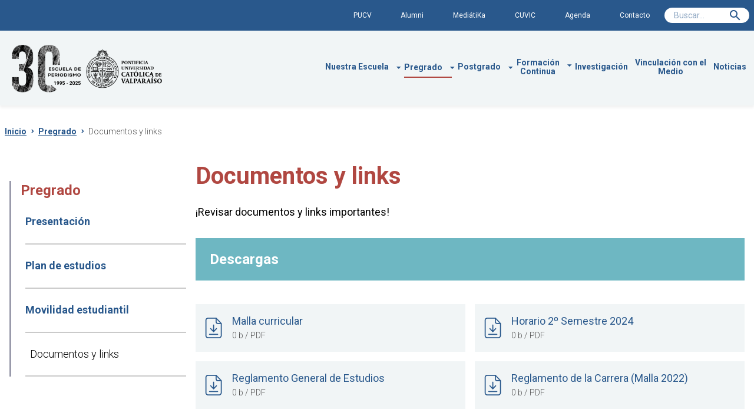

--- FILE ---
content_type: text/html; charset=UTF-8
request_url: https://periodismopucv.cl/pregrado/links-de-interes/
body_size: 6635
content:
<!DOCTYPE html>
<html lang="es-CL" class="no-js">
<head><style>img.lazy{min-height:1px}</style><link href="https://periodismopucv.cl/web/wp-content/plugins/w3-total-cache/pub/js/lazyload.min.js" as="script">
  <meta charset="UTF-8">
  <meta name="viewport" content="width=device-width, initial-scale=1.0">
  <meta http-equiv="X-UA-Compatible" content="ie=edge">
  <meta http-equiv="x-dns-prefetch-control" content="on">
  <link rel="icon" href="https://periodismopucv.cl/web/wp-content/themes/theme-pucv-escuelaperiodismo/dist/img/favicon/favicon.ico" type="image/x-icon" />
  <link rel="icon" href="https://periodismopucv.cl/web/wp-content/themes/theme-pucv-escuelaperiodismo/dist/img/favicon/favicon-32x32.png" sizes="32x32">
  <link rel="icon" href="https://periodismopucv.cl/web/wp-content/themes/theme-pucv-escuelaperiodismo/dist/img/favicon/favicon-16x16.png" sizes="16x16">
  <link rel="apple-touch-icon" href="https://periodismopucv.cl/web/wp-content/themes/theme-pucv-escuelaperiodismo/dist/img/favicon/apple-touch-icon.png" sizes="180x180">
  <link href="https://fonts.googleapis.com/css2?family=Roboto:ital,wght@0,100;0,300;0,400;0,700;0,900;1,100;1,300;1,400;1,700;1,900&display=swap" rel="stylesheet">
    <title>Documentos y links - Escuela de Periodismo PUCV</title>
      <meta name="description" content="Sitio web de Periodismo PUCV">
    <meta name='robots' content='index, follow, max-image-preview:large, max-snippet:-1, max-video-preview:-1' />

	<!-- This site is optimized with the Yoast SEO plugin v26.6 - https://yoast.com/wordpress/plugins/seo/ -->
	<link rel="canonical" href="https://periodismopucv.cl/pregrado/links-de-interes/" />
	<meta property="og:locale" content="es_ES" />
	<meta property="og:type" content="article" />
	<meta property="og:title" content="Documentos y links - Escuela de Periodismo PUCV" />
	<meta property="og:url" content="https://periodismopucv.cl/pregrado/links-de-interes/" />
	<meta property="og:site_name" content="Escuela de Periodismo PUCV" />
	<meta property="article:modified_time" content="2024-11-22T16:19:50+00:00" />
	<meta property="og:image" content="https://storage.googleapis.com/pucvedp/web/wp-content/uploads/2024/04/7-scaled.jpg" />
	<meta property="og:image:width" content="1707" />
	<meta property="og:image:height" content="2560" />
	<meta property="og:image:type" content="image/jpeg" />
	<meta name="twitter:card" content="summary_large_image" />
	<script type="application/ld+json" class="yoast-schema-graph">{"@context":"https://schema.org","@graph":[{"@type":"WebPage","@id":"https://periodismopucv.cl/pregrado/links-de-interes/","url":"https://periodismopucv.cl/pregrado/links-de-interes/","name":"Documentos y links - Escuela de Periodismo PUCV","isPartOf":{"@id":"https://periodismopucv.cl/#website"},"primaryImageOfPage":{"@id":"https://periodismopucv.cl/pregrado/links-de-interes/#primaryimage"},"image":{"@id":"https://periodismopucv.cl/pregrado/links-de-interes/#primaryimage"},"thumbnailUrl":"https://storage.googleapis.com/pucvedp/web/wp-content/uploads/2024/04/7-scaled.jpg","datePublished":"2021-10-05T12:22:46+00:00","dateModified":"2024-11-22T16:19:50+00:00","breadcrumb":{"@id":"https://periodismopucv.cl/pregrado/links-de-interes/#breadcrumb"},"inLanguage":"es-CL","potentialAction":[{"@type":"ReadAction","target":["https://periodismopucv.cl/pregrado/links-de-interes/"]}]},{"@type":"ImageObject","inLanguage":"es-CL","@id":"https://periodismopucv.cl/pregrado/links-de-interes/#primaryimage","url":"https://storage.googleapis.com/pucvedp/web/wp-content/uploads/2024/04/7-scaled.jpg","contentUrl":"https://storage.googleapis.com/pucvedp/web/wp-content/uploads/2024/04/7-scaled.jpg","width":1707,"height":2560},{"@type":"BreadcrumbList","@id":"https://periodismopucv.cl/pregrado/links-de-interes/#breadcrumb","itemListElement":[{"@type":"ListItem","position":1,"name":"Home","item":"https://periodismopucv.cl/"},{"@type":"ListItem","position":2,"name":"Pregrado","item":"https://periodismopucv.cl/pregrado/"},{"@type":"ListItem","position":3,"name":"Documentos y links"}]},{"@type":"WebSite","@id":"https://periodismopucv.cl/#website","url":"https://periodismopucv.cl/","name":"Escuela de Periodismo PUCV","description":"Sitio web de Periodismo PUCV","potentialAction":[{"@type":"SearchAction","target":{"@type":"EntryPoint","urlTemplate":"https://periodismopucv.cl/?s={search_term_string}"},"query-input":{"@type":"PropertyValueSpecification","valueRequired":true,"valueName":"search_term_string"}}],"inLanguage":"es-CL"}]}</script>
	<!-- / Yoast SEO plugin. -->


<link rel="preconnect" href="https://fonts.googleapis.com"><link rel="preconnect" href="https://fonts.gstatic.com" crossorigin><link rel="alternate" title="oEmbed (JSON)" type="application/json+oembed" href="https://periodismopucv.cl/wp-json/oembed/1.0/embed?url=https%3A%2F%2Fperiodismopucv.cl%2Fpregrado%2Flinks-de-interes%2F" />
<link rel="alternate" title="oEmbed (XML)" type="text/xml+oembed" href="https://periodismopucv.cl/wp-json/oembed/1.0/embed?url=https%3A%2F%2Fperiodismopucv.cl%2Fpregrado%2Flinks-de-interes%2F&#038;format=xml" />
<style id='wp-img-auto-sizes-contain-inline-css' type='text/css'>
img:is([sizes=auto i],[sizes^="auto," i]){contain-intrinsic-size:3000px 1500px}
/*# sourceURL=wp-img-auto-sizes-contain-inline-css */
</style>
<style id='wp-emoji-styles-inline-css' type='text/css'>

	img.wp-smiley, img.emoji {
		display: inline !important;
		border: none !important;
		box-shadow: none !important;
		height: 1em !important;
		width: 1em !important;
		margin: 0 0.07em !important;
		vertical-align: -0.1em !important;
		background: none !important;
		padding: 0 !important;
	}
/*# sourceURL=wp-emoji-styles-inline-css */
</style>
<link rel='stylesheet' id='font-lato-css' href='https://fonts.googleapis.com/css2?family=Lato%3Aital%2Cwght%400%2C300%3B0%2C400%3B0%2C700%3B0%2C900%3B1%2C300%3B1%2C400%3B1%2C700%3B1%2C900&#038;display=swap' type='text/css' media='all' />
<link rel='stylesheet' id='font-dm-sans-css' href='https://fonts.googleapis.com/css2?family=DM+Sans%3Aital%2Cwght%400%2C400%3B0%2C500%3B0%2C700%3B1%2C400%3B1%2C500%3B1%2C700&#038;display=swap' type='text/css' media='all' />
<link rel='stylesheet' id='main-css-css' href='https://periodismopucv.cl/web/wp-content/themes/theme-pucv-escuelaperiodismo/dist/css/main.min.css' type='text/css' media='all' />
<link rel="https://api.w.org/" href="https://periodismopucv.cl/wp-json/" /><link rel="alternate" title="JSON" type="application/json" href="https://periodismopucv.cl/wp-json/wp/v2/pages/197" /><link rel="EditURI" type="application/rsd+xml" title="RSD" href="https://periodismopucv.cl/wp/xmlrpc.php?rsd" />
<meta name="generator" content="WordPress 6.9" />
<link rel='shortlink' href='https://periodismopucv.cl/?p=197' />
<link rel="icon" href="https://storage.googleapis.com/pucvedp/web/wp-content/uploads/2024/07/cropped-IMG_1243-scaled-1-32x32.jpg" sizes="32x32" />
<link rel="icon" href="https://storage.googleapis.com/pucvedp/web/wp-content/uploads/2024/07/cropped-IMG_1243-scaled-1-192x192.jpg" sizes="192x192" />
<link rel="apple-touch-icon" href="https://storage.googleapis.com/pucvedp/web/wp-content/uploads/2024/07/cropped-IMG_1243-scaled-1-180x180.jpg" />
<meta name="msapplication-TileImage" content="https://storage.googleapis.com/pucvedp/web/wp-content/uploads/2024/07/cropped-IMG_1243-scaled-1-270x270.jpg" />
  <!-- Google Tag Manager -->
<script>(function(w,d,s,l,i){w[l]=w[l]||[];w[l].push({'gtm.start':
new Date().getTime(),event:'gtm.js'});var f=d.getElementsByTagName(s)[0],
j=d.createElement(s),dl=l!='dataLayer'?'&l='+l:'';j.async=true;j.src=
'https://www.googletagmanager.com/gtm.js?id='+i+dl;f.parentNode.insertBefore(j,f);
})(window,document,'script','dataLayer','GTM-N44TD7W9');</script>
<!-- End Google Tag Manager -->
</script></head>
<body id="the_body" class="wp-singular page-template-default page page-id-197 page-child parent-pageid-7446 wp-theme-theme-pucv-escuelaperiodismo no-scrolled" data-home="https://periodismopucv.cl" data-path="https://periodismopucv.cl/web/wp-content/themes/theme-pucv-escuelaperiodismo/">
  
<header class="header-bar">
    <div class="top-bar">
        <div class="container">
            <div class="top-bar__items" data-area-name="desktop-top">
                <ul id="main-top" class="top-bar__menu top-bar__menu--simple" data-mutable="tablet-down" data-desktop-area="desktop-top" data-mobile-area="nav-top-mobile" data-order="1"><li id="menu-item-513" class="menu-item menu-item-type-custom menu-item-object-custom menu-item-513"><a href="https://www.pucv.cl/">PUCV</a></li>
<li id="menu-item-2835" class="menu-item menu-item-type-custom menu-item-object-custom menu-item-2835"><a href="https://alumni.pucv.cl/">Alumni</a></li>
<li id="menu-item-7471" class="menu-item menu-item-type-post_type menu-item-object-page menu-item-7471"><a href="https://periodismopucv.cl/mediatika/">MediátiKa</a></li>
<li id="menu-item-7472" class="menu-item menu-item-type-post_type menu-item-object-page menu-item-7472"><a href="https://periodismopucv.cl/cuvic/">CUVIC</a></li>
<li id="menu-item-514" class="menu-item menu-item-type-post_type menu-item-object-page menu-item-514"><a href="https://periodismopucv.cl/agenda/">Agenda</a></li>
<li id="menu-item-516" class="menu-item menu-item-type-post_type menu-item-object-page menu-item-516"><a href="https://periodismopucv.cl/contacto/">Contacto</a></li>
</ul>                <form action="/" data-mutable="tablet-down" data-desktop-area="desktop-top" data-mobile-area="search-mobile" data-order="2">
                    <div class="search-versatil">
                        <input name="s" id="busqueda" type="search" class="search-versatil__input" placeholder="Buscar..." required="" autocomplete="off">
                        <button type="submit" class="search-versatil__submit"></button>
                    </div>
                </form>
            </div>
        </div>
    </div>
    <nav class="nav-bar" data-module="nav-bar">
        <div class="container container--nav">
            <div class="nav-bar__holder">
                <div class="nav-bar__mobile-head">
                    <button class="nav-bar__mobile-menu" aria-label="Ver menú" data-role="nav-deployer">
                        <span class="hamburguer"></span>
                    </button>
                    <div class="nav-bar__brand">
                        <a class="app-brand app-brand--inline" title="Ir al inicio Escuela de Periodismo PUCV" href="/" rel="index">
                                                        <strong>Escuela de Periodismo PUCV</strong>
                                                        <img width="940" height="318" src="data:image/svg+xml,%3Csvg%20xmlns='http://www.w3.org/2000/svg'%20viewBox='0%200%20940%20318'%3E%3C/svg%3E" data-src="https://storage.googleapis.com/pucvedp/web/wp-content/uploads/2024/11/LOGO-WEB-copia-1-Photoroom.png" class="elastic-img cover lazy" alt="Logo Escuela de Periodimos PUCV" decoding="async" fetchpriority="high" />                        </a>
                    </div>
                    <button class="nav-bar__mobile-search" aria-label="Ver búsqueda" data-role="search-deployer"></button>
                </div>
                <div class="nav-bar__body" data-role="nav-body">
                    <div class="nav-bar__menu-holder">
                        <a class="app-brand app-brand__mobile app-brand--inline" title="Ir al inicio Escuela de Periodismo PUCV" href="/" rel="index">
                                                        <strong>Escuela de Periodismo PUCV</strong>
                                                        <img width="940" height="318" src="data:image/svg+xml,%3Csvg%20xmlns='http://www.w3.org/2000/svg'%20viewBox='0%200%20940%20318'%3E%3C/svg%3E" data-src="https://storage.googleapis.com/pucvedp/web/wp-content/uploads/2024/11/LOGO-WEB-copia-1-Photoroom.png" class="elastic-img cover lazy" alt="Logo Escuela de Periodimos PUCV" decoding="async" />                        </a>
                        <ul id="main-menu" class="nav-bar__menu"><li id="menu-item-506" class="menu-item menu-item-type-post_type menu-item-object-page menu-item-privacy-policy menu-item-has-children menu-item-506"><a rel="privacy-policy" href="https://periodismopucv.cl/nuestra-escuela/">Nuestra Escuela</a>
<ul class="sub-menu">
	<li id="menu-item-2791" class="menu-item menu-item-type-post_type menu-item-object-page menu-item-2791"><a href="https://periodismopucv.cl/nuestra-escuela/historia-mision-y-vision/">Historia, Misión y Visión</a></li>
	<li id="menu-item-2792" class="menu-item menu-item-type-post_type menu-item-object-page menu-item-2792"><a href="https://periodismopucv.cl/nuestra-escuela/academicos-cuerpo-docente-e-investigadores/">Profesores</a></li>
	<li id="menu-item-2808" class="menu-item menu-item-type-post_type menu-item-object-page menu-item-2808"><a href="https://periodismopucv.cl/nuestra-escuela/funcionarios/">Funcionarios</a></li>
	<li id="menu-item-2809" class="menu-item menu-item-type-post_type menu-item-object-page menu-item-2809"><a href="https://periodismopucv.cl/nuestra-escuela/proceso-de-acreditacion/">Proceso de acreditación</a></li>
	<li id="menu-item-2810" class="menu-item menu-item-type-post_type menu-item-object-page menu-item-2810"><a href="https://periodismopucv.cl/nuestra-escuela/plan-estrategico-lineamientos/">Plan estratégico – lineamientos</a></li>
	<li id="menu-item-2811" class="menu-item menu-item-type-post_type menu-item-object-page menu-item-2811"><a href="https://periodismopucv.cl/nuestra-escuela/infraestructura-y-equipamiento-disponible/">Infraestructura y equipamiento disponible</a></li>
	<li id="menu-item-2812" class="menu-item menu-item-type-post_type menu-item-object-page menu-item-2812"><a href="https://periodismopucv.cl/nuestra-escuela/redes-colaborativas-y-convenios-bilaterales/">Redes colaborativas</a></li>
	<li id="menu-item-2813" class="menu-item menu-item-type-post_type menu-item-object-page menu-item-2813"><a href="https://periodismopucv.cl/nuestra-escuela/preguntas-frecuentes/">Preguntas frecuentes</a></li>
</ul>
</li>
<li id="menu-item-7448" class="menu-item menu-item-type-post_type menu-item-object-page current-page-ancestor current-menu-ancestor current-menu-parent current-page-parent current_page_parent current_page_ancestor menu-item-has-children menu-item-7448"><a href="https://periodismopucv.cl/pregrado/">Pregrado</a>
<ul class="sub-menu">
	<li id="menu-item-2996" class="menu-item menu-item-type-post_type menu-item-object-page menu-item-2996"><a href="https://periodismopucv.cl/pregrado/presentacion/">Presentación</a></li>
	<li id="menu-item-2997" class="menu-item menu-item-type-post_type menu-item-object-page menu-item-2997"><a href="https://periodismopucv.cl/pregrado/plan-de-estudios/">Plan de estudios</a></li>
	<li id="menu-item-3584" class="menu-item menu-item-type-post_type menu-item-object-page menu-item-3584"><a href="https://periodismopucv.cl/pregrado/movilidad-estudiantil/">Movilidad estudiantil</a></li>
	<li id="menu-item-3585" class="menu-item menu-item-type-post_type menu-item-object-page current-menu-item page_item page-item-197 current_page_item menu-item-3585"><a href="https://periodismopucv.cl/pregrado/links-de-interes/" aria-current="page">Documentos y links</a></li>
</ul>
</li>
<li id="menu-item-7468" class="menu-item menu-item-type-post_type menu-item-object-page menu-item-has-children menu-item-7468"><a href="https://periodismopucv.cl/postgrado/">Postgrado</a>
<ul class="sub-menu">
	<li id="menu-item-11085" class="menu-item menu-item-type-post_type menu-item-object-page menu-item-11085"><a href="https://periodismopucv.cl/postgrado/postitulo-en-comunicacion-y-genero/">Postítulo en Comunicación y Género</a></li>
	<li id="menu-item-11084" class="menu-item menu-item-type-post_type menu-item-object-page menu-item-11084"><a href="https://periodismopucv.cl/postgrado/magister-en-comunicacion/">Magíster en Comunicación</a></li>
</ul>
</li>
<li id="menu-item-509" class="menu-item menu-item-type-post_type menu-item-object-page menu-item-has-children menu-item-509"><a href="https://periodismopucv.cl/formacion-continua/">Formación Continua</a>
<ul class="sub-menu">
	<li id="menu-item-7593" class="menu-item menu-item-type-post_type menu-item-object-page menu-item-7593"><a href="https://periodismopucv.cl/formacion-continua/diploma-en-inteligencia-artificial-para-periodistas/">Diploma en Inteligencia Artificial para Periodistas (DIAP)</a></li>
	<li id="menu-item-3880" class="menu-item menu-item-type-post_type menu-item-object-page menu-item-3880"><a href="https://periodismopucv.cl/formacion-continua/dux/">Diploma en Diseño de Experiencia de Usuario para Productos Digitales (DUX)</a></li>
	<li id="menu-item-10494" class="menu-item menu-item-type-post_type menu-item-object-page menu-item-10494"><a href="https://periodismopucv.cl/formacion-continua/curso-de-google-analytics-4-para-profesionales-de-las-comunicaciones/">Curso de Google Analytics 4 para profesionales de las comunicaciones</a></li>
	<li id="menu-item-10491" class="menu-item menu-item-type-post_type menu-item-object-page menu-item-10491"><a href="https://periodismopucv.cl/formacion-continua/curso-de-marketing-digital/">Curso de Marketing Digital</a></li>
</ul>
</li>
<li id="menu-item-510" class="menu-item menu-item-type-post_type menu-item-object-page menu-item-510"><a href="https://periodismopucv.cl/investigacion/">Investigación</a></li>
<li id="menu-item-7486" class="menu-item menu-item-type-post_type menu-item-object-page menu-item-7486"><a href="https://periodismopucv.cl/vinculacion-con-el-medio-2/">Vinculación con el Medio</a></li>
<li id="menu-item-10135" class="menu-item menu-item-type-post_type menu-item-object-page menu-item-10135"><a href="https://periodismopucv.cl/noticias/">Noticias</a></li>
</ul>                        <div class="top-bar__mobile" data-area-name="nav-top-mobile">
                        </div>
                    </div>
                </div>
            </div>
        </div>
        <div class="mobile-search" data-role="search-body" data-area-name="search-mobile">
        </div>
    </nav>
</header><main>
    <section class="horizon--inner">
        <div class="container"><ul class="breadcrumbs"><li class="breadcrumbs__item"><a href="https://periodismopucv.cl" title="Ir a Inicio" rel="section">Inicio</a></li><li class="breadcrumbs__item"><a href="https://periodismopucv.cl/pregrado/" title="Ir a Pregrado" rel="section">Pregrado</a></li><li class="breadcrumbs__item current"><span>Documentos y links</span></li></ul></div>                    <div class="container">
                        <div class="row row-clean-margins">
                                    <div class="gr-3 hide@tablet">
                        
<div class="sidebar sidebar--menu" data-sticky data-offset_top="15">
        <h3 class="sidebar__title"><a
      href="https://periodismopucv.cl/pregrado/" title="Ir a Pregrado" >Pregrado</a></h3>
    <ul class="child-list"><li class="child-list__item"><a href="https://periodismopucv.cl/pregrado/presentacion/" title="Ir a Presentación">Presentación</a></li><li class="child-list__item"><a href="https://periodismopucv.cl/pregrado/plan-de-estudios/" title="Ir a Plan de estudios">Plan de estudios</a></li><li class="child-list__item"><a href="https://periodismopucv.cl/pregrado/movilidad-estudiantil/" title="Ir a Movilidad estudiantil">Movilidad estudiantil</a></li><li class="child-list__item current"><a href="https://periodismopucv.cl/pregrado/links-de-interes/" title="Ir a Documentos y links">Documentos y links</a></li></ul></div>
                    </div>
                                <div class="gr-9 gr-12@phablet">
                        <div class="horizon__intro horizon__intro--agenda box__intro">
                        <h1 class="horizon__title horizon__title--page">Documentos y links</h1>
                                    <div class="horizon__bajada">
                <p>¡Revisar documentos y links importantes!</p>
            </div>
            </div>
<section class="horizon">
                                <h3 class="single__title single__title--fill">
                                    Descargas                            </h3>
            
    <div class="row">
                                <div class="gr-6 gr-12@tablet">
                <article class="box box--download colored">
                    <a class="ghost-link" href="https://storage.googleapis.com/pucvedp/web/wp-content/uploads/2024/11/MALLA_CURRICULAR_PERIODISMO_PUCV_2022.pdf" title="Descargar documento Malla curricular"></a>
                    <figure class="box__figure">
                        <img class="lazy" src="data:image/svg+xml,%3Csvg%20xmlns='http://www.w3.org/2000/svg'%20viewBox='0%200%201%201'%3E%3C/svg%3E" data-src="https://periodismopucv.cl/web/wp-content/themes/theme-pucv-escuelaperiodismo/dist/img/logos/logo-download.svg" alt="download" />
                    </figure>
                    <div class="box__body">
                        <h4 class="box__title">
                            <a href="https://storage.googleapis.com/pucvedp/web/wp-content/uploads/2024/11/MALLA_CURRICULAR_PERIODISMO_PUCV_2022.pdf" title="Descargar documento Malla curricular">Malla curricular</a>
                        </h4>
                        <span class="box__meta_download">
                            0 b / PDF                        </span>
                    </div>
                </article>
            </div>
                                <div class="gr-6 gr-12@tablet">
                <article class="box box--download colored">
                    <a class="ghost-link" href="https://storage.googleapis.com/pucvedp/web/wp-content/uploads/2024/07/HORARIO-2024-Segundo-Semestre.pdf" title="Descargar documento Horario 2º Semestre 2024"></a>
                    <figure class="box__figure">
                        <img class="lazy" src="data:image/svg+xml,%3Csvg%20xmlns='http://www.w3.org/2000/svg'%20viewBox='0%200%201%201'%3E%3C/svg%3E" data-src="https://periodismopucv.cl/web/wp-content/themes/theme-pucv-escuelaperiodismo/dist/img/logos/logo-download.svg" alt="download" />
                    </figure>
                    <div class="box__body">
                        <h4 class="box__title">
                            <a href="https://storage.googleapis.com/pucvedp/web/wp-content/uploads/2024/07/HORARIO-2024-Segundo-Semestre.pdf" title="Descargar documento Horario 2º Semestre 2024">Horario 2º Semestre 2024</a>
                        </h4>
                        <span class="box__meta_download">
                            0 b / PDF                        </span>
                    </div>
                </article>
            </div>
                                <div class="gr-6 gr-12@tablet">
                <article class="box box--download colored">
                    <a class="ghost-link" href="https://storage.googleapis.com/pucvedp/web/wp-content/uploads/2021/12/Reglamento-General-de-Estudios.pdf" title="Descargar documento Reglamento General de Estudios"></a>
                    <figure class="box__figure">
                        <img class="lazy" src="data:image/svg+xml,%3Csvg%20xmlns='http://www.w3.org/2000/svg'%20viewBox='0%200%201%201'%3E%3C/svg%3E" data-src="https://periodismopucv.cl/web/wp-content/themes/theme-pucv-escuelaperiodismo/dist/img/logos/logo-download.svg" alt="download" />
                    </figure>
                    <div class="box__body">
                        <h4 class="box__title">
                            <a href="https://storage.googleapis.com/pucvedp/web/wp-content/uploads/2021/12/Reglamento-General-de-Estudios.pdf" title="Descargar documento Reglamento General de Estudios">Reglamento General de Estudios</a>
                        </h4>
                        <span class="box__meta_download">
                            0 b / PDF                        </span>
                    </div>
                </article>
            </div>
                                <div class="gr-6 gr-12@tablet">
                <article class="box box--download colored">
                    <a class="ghost-link" href="https://storage.googleapis.com/pucvedp/web/wp-content/uploads/2022/08/Reglamento-Carrera-de-Periodismo-Version-final-.pdf" title="Descargar documento Reglamento de la Carrera (Malla 2022)"></a>
                    <figure class="box__figure">
                        <img class="lazy" src="data:image/svg+xml,%3Csvg%20xmlns='http://www.w3.org/2000/svg'%20viewBox='0%200%201%201'%3E%3C/svg%3E" data-src="https://periodismopucv.cl/web/wp-content/themes/theme-pucv-escuelaperiodismo/dist/img/logos/logo-download.svg" alt="download" />
                    </figure>
                    <div class="box__body">
                        <h4 class="box__title">
                            <a href="https://storage.googleapis.com/pucvedp/web/wp-content/uploads/2022/08/Reglamento-Carrera-de-Periodismo-Version-final-.pdf" title="Descargar documento Reglamento de la Carrera (Malla 2022)">Reglamento de la Carrera (Malla 2022)</a>
                        </h4>
                        <span class="box__meta_download">
                            0 b / PDF                        </span>
                    </div>
                </article>
            </div>
            </div>
</section>
<section class="horizon">
                        <div class="horizon__intro horizon__intro--center">
                <h2 class="horizon__title horizon__title--page">

                                                                                </h2>
            </div>
                    
    <div class="row">
                                <div class="gr-6 gr-12@tablet">
                <article class="box box--download colored">
                    <a class="ghost-link" href="https://storage.googleapis.com/pucvedp/web/wp-content/uploads/2022/04/2018_11_27_reglamento_acoso_web.pdf" title="Descargar documento Reglamento para la Prevención, Investigación y Sanción de Actos de Acoso, Hostigamiento, Violencia y Discriminación Arbitraria"></a>
                    <figure class="box__figure">
                        <img class="lazy" src="data:image/svg+xml,%3Csvg%20xmlns='http://www.w3.org/2000/svg'%20viewBox='0%200%201%201'%3E%3C/svg%3E" data-src="https://periodismopucv.cl/web/wp-content/themes/theme-pucv-escuelaperiodismo/dist/img/logos/logo-download.svg" alt="download" />
                    </figure>
                    <div class="box__body">
                        <h4 class="box__title">
                            <a href="https://storage.googleapis.com/pucvedp/web/wp-content/uploads/2022/04/2018_11_27_reglamento_acoso_web.pdf" title="Descargar documento Reglamento para la Prevención, Investigación y Sanción de Actos de Acoso, Hostigamiento, Violencia y Discriminación Arbitraria">Reglamento para la Prevención, Investigación y Sanción de Actos de Acoso, Hostigamiento, Violencia y Discriminación Arbitraria</a>
                        </h4>
                        <span class="box__meta_download">
                            0 b / PDF                        </span>
                    </div>
                </article>
            </div>
                                <div class="gr-6 gr-12@tablet">
                <article class="box box--download colored">
                    <a class="ghost-link" href="https://storage.googleapis.com/pucvedp/web/wp-content/uploads/2023/04/Protocolo-estudiantil-20222023.pdf" title="Descargar documento Protocolo Atención de Urgencias Médicas Estudiantes"></a>
                    <figure class="box__figure">
                        <img class="lazy" src="data:image/svg+xml,%3Csvg%20xmlns='http://www.w3.org/2000/svg'%20viewBox='0%200%201%201'%3E%3C/svg%3E" data-src="https://periodismopucv.cl/web/wp-content/themes/theme-pucv-escuelaperiodismo/dist/img/logos/logo-download.svg" alt="download" />
                    </figure>
                    <div class="box__body">
                        <h4 class="box__title">
                            <a href="https://storage.googleapis.com/pucvedp/web/wp-content/uploads/2023/04/Protocolo-estudiantil-20222023.pdf" title="Descargar documento Protocolo Atención de Urgencias Médicas Estudiantes">Protocolo Atención de Urgencias Médicas Estudiantes</a>
                        </h4>
                        <span class="box__meta_download">
                            0 b / PDF                        </span>
                    </div>
                </article>
            </div>
                                <div class="gr-6 gr-12@tablet">
                <article class="box box--download colored">
                    <a class="ghost-link" href="https://storage.googleapis.com/pucvedp/web/wp-content/uploads/2023/04/6.-RECOMENDACIONES-GENERALES_CURAUMA.pdf" title="Descargar documento Recomendaciones generales de seguridad &#8211; Campus Curauma"></a>
                    <figure class="box__figure">
                        <img class="lazy" src="data:image/svg+xml,%3Csvg%20xmlns='http://www.w3.org/2000/svg'%20viewBox='0%200%201%201'%3E%3C/svg%3E" data-src="https://periodismopucv.cl/web/wp-content/themes/theme-pucv-escuelaperiodismo/dist/img/logos/logo-download.svg" alt="download" />
                    </figure>
                    <div class="box__body">
                        <h4 class="box__title">
                            <a href="https://storage.googleapis.com/pucvedp/web/wp-content/uploads/2023/04/6.-RECOMENDACIONES-GENERALES_CURAUMA.pdf" title="Descargar documento Recomendaciones generales de seguridad &#8211; Campus Curauma">Recomendaciones generales de seguridad &#8211; Campus Curauma</a>
                        </h4>
                        <span class="box__meta_download">
                            0 b / PDF                        </span>
                    </div>
                </article>
            </div>
            </div>
</section>
                </div>
                            </div>
                        </div>
            </section>
</main>
<footer class="footer-bar">
    <div class="container">
        <div class="row row-align-between row-middle-center">
            <div class="gr-4 hide@tablet">
                <figure class="footer-bar__brand ">
                    <img width="4000" height="2250" src="data:image/svg+xml,%3Csvg%20xmlns='http://www.w3.org/2000/svg'%20viewBox='0%200%204000%202250'%3E%3C/svg%3E" data-src="https://storage.googleapis.com/pucvedp/web/wp-content/uploads/2022/03/logo-acreditacion-7-anos-pucv_Mesa-de-trabajo-1.png" class="elastic-img cover lazy" alt="Logo Escuela de Periodimos PUCV" decoding="async" />                </figure>
            </div>
            <div class="gr-2 hide@tablet">
                <div class="footer-bar__pages">
                    <ul id="footer-menu" class="footer-bar__menu"><li class="menu-item menu-item-type-custom menu-item-object-custom menu-item-513"><a href="https://www.pucv.cl/">PUCV</a></li>
<li class="menu-item menu-item-type-custom menu-item-object-custom menu-item-2835"><a href="https://alumni.pucv.cl/">Alumni</a></li>
<li class="menu-item menu-item-type-post_type menu-item-object-page menu-item-7471"><a href="https://periodismopucv.cl/mediatika/">MediátiKa</a></li>
<li class="menu-item menu-item-type-post_type menu-item-object-page menu-item-7472"><a href="https://periodismopucv.cl/cuvic/">CUVIC</a></li>
<li class="menu-item menu-item-type-post_type menu-item-object-page menu-item-514"><a href="https://periodismopucv.cl/agenda/">Agenda</a></li>
<li class="menu-item menu-item-type-post_type menu-item-object-page menu-item-516"><a href="https://periodismopucv.cl/contacto/">Contacto</a></li>
</ul>                </div>
            </div>
            <div class="gr-2 hide@tablet" data-area-name="social-footer-desktop">
                <div class="footer-bar__social" data-mutable="tablet-down" data-desktop-area="social-footer-desktop" data-mobile-area="social-footer-mobile">
                    <p class="social-link--title">Síganos en:</p>
                    <a href="https://www.facebook.com/pucvperiodismo/" class="social-link "><i class="fab fa-facebook"></i>Facebook</a><a href="https://www.youtube.com/channel/UCA_ckhaqCCq5qaTJ5-WYgPw" class="social-link "><i class="fab fa-youtube"></i>Youtube</a><a href="https://www.instagram.com/periodismo_pucv/" class="social-link "><i class="fab fa-instagram"></i>Instagram</a><a href="https://twitter.com/pucvperiodismo" class="social-link "><i class="fab fa-twitter"></i>Twitter</a>                </div>
            </div>
            <div class="gr-4 gr-12@tablet">
                <div class="footer-bar__contact">
                    <ul id="footer-menu" class="footer-bar__menu">
                        <li class="menu-item">
                            <i class="fas fa-map-marker-alt"></i>
                            <a href="https://www.google.cl/maps/place/Avda. Universidad Nº 330, Campus Curauma, Valparaíso." target="_blank" title="Ver en Google Maps">Avda. Universidad Nº 330, Campus Curauma, Valparaíso.</a>
                        </li>
                        <li class="menu-item">
                            <i class="fas fa-phone"></i>
                            <a href="tel://(+56) 32 227 4967" title="Llamar al n° telefónico">(+56) 32 227 4967</a>
                        </li>
                        <li class="menu-item">
                            <i class="fas fa-envelope"></i>
                            <a href="mailto://dirper@pucv.cl" title="eMail de contacto">dirper@pucv.cl</a>
                        </li>
                    </ul>
                </div>
            </div>
        </div>
    </div>
    <div class="gr-12 no-gutter" data-area-name="social-footer-mobile">
    
    </div>
</footer>
<script type="speculationrules">
{"prefetch":[{"source":"document","where":{"and":[{"href_matches":"/*"},{"not":{"href_matches":["/wp/wp-*.php","/wp/wp-admin/*","https://storage.googleapis.com/pucvedp/web/wp-content/uploads/*","/web/wp-content/*","/web/wp-content/plugins/*","/web/wp-content/themes/theme-pucv-escuelaperiodismo/*","/*\\?(.+)"]}},{"not":{"selector_matches":"a[rel~=\"nofollow\"]"}},{"not":{"selector_matches":".no-prefetch, .no-prefetch a"}}]},"eagerness":"conservative"}]}
</script>
<script type="text/javascript" src="https://periodismopucv.cl/web/wp-content/themes/theme-pucv-escuelaperiodismo/dist/js/libs/jquery-3.4.1.min.js" id="jquery-js"></script>
<script type="text/javascript" src="https://periodismopucv.cl/web/wp-content/themes/theme-pucv-escuelaperiodismo/dist/js/main.min.js" id="mainjs-js"></script>
<script>window.w3tc_lazyload=1,window.lazyLoadOptions={elements_selector:".lazy",callback_loaded:function(t){var e;try{e=new CustomEvent("w3tc_lazyload_loaded",{detail:{e:t}})}catch(a){(e=document.createEvent("CustomEvent")).initCustomEvent("w3tc_lazyload_loaded",!1,!1,{e:t})}window.dispatchEvent(e)}}</script><script async src="https://periodismopucv.cl/web/wp-content/plugins/w3-total-cache/pub/js/lazyload.min.js"></script></body>
</html>

<!--
Performance optimized by W3 Total Cache. Learn more: https://www.boldgrid.com/w3-total-cache/?utm_source=w3tc&utm_medium=footer_comment&utm_campaign=free_plugin

Object Caching 197/285 objects using Redis
Page Caching using Redis 
Content Delivery Network via storage.googleapis.com/pucvedp
Lazy Loading
Database Caching 2/42 queries in 0.047 seconds using Redis

Served from: periodismopucv.cl @ 2026-01-24 00:15:48 by W3 Total Cache
-->

--- FILE ---
content_type: text/css
request_url: https://periodismopucv.cl/web/wp-content/themes/theme-pucv-escuelaperiodismo/dist/css/main.min.css
body_size: 74416
content:
@charset "UTF-8";a,abbr,acronym,address,applet,article,aside,audio,b,big,blockquote,body,canvas,caption,center,cite,code,dd,del,details,dfn,div,dl,dt,em,embed,fieldset,figcaption,figure,footer,form,h1,h2,h3,h4,h5,h6,header,hgroup,html,i,iframe,img,ins,kbd,label,legend,li,mark,menu,nav,object,ol,output,p,pre,q,ruby,s,samp,section,small,span,strike,strong,sub,summary,sup,table,tbody,tfoot,th,thead,time,tt,u,ul,var,video{margin:0;padding:0;border:0;font-size:100%;font:inherit;vertical-align:baseline}td,tr{margin:0;padding:0;border:0;font-size:100%;font:inherit}article,aside,details,figcaption,figure,footer,header,hgroup,menu,nav,section{display:block}body{-webkit-font-smoothing:subpixel-antialiased;-moz-osx-font-smoothing:subpixel-antialiased}blockquote,q{quotes:none}blockquote:after,blockquote:before,q:after,q:before{content:"";content:none}table{border-spacing:0}

/*! normalize.css v4.1.1 | MIT License | github.com/necolas/normalize.css */*,:after,:before{box-sizing:border-box}html{font-family:sans-serif;-ms-text-size-adjust:100%;-webkit-text-size-adjust:100%;-webkit-tap-highlight-color:rgba(0,0,0,0)}body{margin:0}article,aside,details,figcaption,figure,footer,header,main,menu,nav,section,summary{display:block}audio,canvas,progress,video{display:inline-block}audio:not([controls]){display:none;height:0}progress{vertical-align:baseline}[hidden],template{display:none}a{background-color:transparent;-webkit-text-decoration-skip:objects}a:active,a:hover{outline-width:0}abbr[title]{border-bottom:none;text-decoration:underline;-webkit-text-decoration:underline dotted;text-decoration:underline dotted}b,strong{font-weight:inherit;font-weight:bolder}dfn{font-style:italic}h1{font-size:2em;margin:.67em 0}mark{background-color:#ff0;color:#000}small{font-size:80%}sub,sup{font-size:75%;line-height:0;position:relative;vertical-align:baseline}sub{bottom:-.25em}sup{top:-.5em}img{border-style:none}svg:not(:root){overflow:hidden}code,kbd,pre,samp{font-family:monospace,monospace;font-size:1em}figure{margin:1em 40px}hr{height:0;overflow:visible}button,input,select,textarea{font:inherit;margin:0}optgroup{font-weight:700}button,input{overflow:visible}button,select{text-transform:none}[role=button],[type=reset],[type=submit],button,html [type=button]{-webkit-appearance:button;cursor:pointer}[type=button]::-moz-focus-inner,[type=reset]::-moz-focus-inner,[type=submit]::-moz-focus-inner,button::-moz-focus-inner{border-style:none;padding:0}[type=button]:-moz-focusring,[type=reset]:-moz-focusring,[type=submit]:-moz-focusring,button:-moz-focusring{outline:1px dotted ButtonText}fieldset{border:1px solid silver;margin:0 2px;padding:.35em .625em .75em}legend{box-sizing:border-box;color:inherit;display:table;max-width:100%;padding:0;white-space:normal}textarea{overflow:auto}[type=checkbox],[type=radio]{box-sizing:border-box;padding:0}[type=number]::-webkit-inner-spin-button,[type=number]::-webkit-outer-spin-button{height:auto}[type=search]{-webkit-appearance:textfield;outline-offset:-2px}[type=search]::-webkit-search-cancel-button,[type=search]::-webkit-search-decoration{-webkit-appearance:none}::-webkit-input-placeholder{color:inherit;opacity:.54}::-webkit-file-upload-button{-webkit-appearance:button;font:inherit}

/*! HTML5 Boilerplate v5.3.0 | MIT License | https://html5boilerplate.com/ */html{color:#222;font-size:1em;line-height:1.4}::-moz-selection{background:#b3d4fc;text-shadow:none}::selection{background:#b3d4fc;text-shadow:none}hr{display:block;height:1px;border:0;border-top:1px solid #ccc;margin:1em 0;padding:0}audio,canvas,iframe,img,svg,video{vertical-align:middle}fieldset{border:0;margin:0;padding:0}textarea{resize:vertical}@media print{*,:after,:before,:first-letter,:first-line{background:transparent!important;color:#000!important;box-shadow:none!important;text-shadow:none!important}a,a:visited{text-decoration:underline}a[href]:after{content:" (" attr(href) ")"}abbr[title]:after{content:" (" attr(title) ")"}a[href^="#"]:after,a[href^="javascript:"]:after{content:""}blockquote,pre{border:1px solid #999;page-break-inside:avoid}thead{display:table-header-group}img,tr{page-break-inside:avoid}img{max-width:100%!important}h2,h3,p{orphans:3;widows:3}h2,h3{page-break-after:avoid}}@-webkit-keyframes bounce{0%,20%,50%,80%,to{transform:translateY(0)}40%{transform:translateY(-30px)}60%{transform:translateY(-15px)}}@keyframes bounce{0%,20%,50%,80%,to{transform:translateY(0)}40%{transform:translateY(-30px)}60%{transform:translateY(-15px)}}@-webkit-keyframes flash{0%,50%,to{opacity:1}25%,75%{opacity:0}}@keyframes flash{0%,50%,to{opacity:1}25%,75%{opacity:0}}@-webkit-keyframes jello{11.1%{transform:none}22.2%{transform:skewX(-12.5deg) skewY(-12.5deg)}33.3%{transform:skewX(6.25deg) skewY(6.25deg)}44.4%{transform:skewX(-3.125deg) skewY(-3.125deg)}55.5%{transform:skewX(1.5625deg) skewY(1.5625deg)}66.6%{transform:skewX(-.78125deg) skewY(-.78125deg)}77.7%{transform:skewX(.39062deg) skewY(.39062deg)}88.8%{transform:skewX(-.19531deg) skewY(-.19531deg)}to{transform:none}}@keyframes jello{11.1%{transform:none}22.2%{transform:skewX(-12.5deg) skewY(-12.5deg)}33.3%{transform:skewX(6.25deg) skewY(6.25deg)}44.4%{transform:skewX(-3.125deg) skewY(-3.125deg)}55.5%{transform:skewX(1.5625deg) skewY(1.5625deg)}66.6%{transform:skewX(-.78125deg) skewY(-.78125deg)}77.7%{transform:skewX(.39062deg) skewY(.39062deg)}88.8%{transform:skewX(-.19531deg) skewY(-.19531deg)}to{transform:none}}@-webkit-keyframes pulse{0%{transform:scale(1)}50%{transform:scale(1.1)}to{transform:scale(1)}}@keyframes pulse{0%{transform:scale(1)}50%{transform:scale(1.1)}to{transform:scale(1)}}@-webkit-keyframes rubberBand{0%{transform:scaleX(1)}30%{transform:scale3d(1.25,.75,1)}40%{transform:scale3d(.75,1.25,1)}50%{transform:scale3d(1.15,.85,1)}65%{transform:scale3d(.95,1.05,1)}75%{transform:scale3d(1.05,.95,1)}to{transform:scaleX(1)}}@keyframes rubberBand{0%{transform:scaleX(1)}30%{transform:scale3d(1.25,.75,1)}40%{transform:scale3d(.75,1.25,1)}50%{transform:scale3d(1.15,.85,1)}65%{transform:scale3d(.95,1.05,1)}75%{transform:scale3d(1.05,.95,1)}to{transform:scaleX(1)}}@-webkit-keyframes shake{0%,to{transform:translateX(0)}10%,30%,50%,70%,90%{transform:translateX(-10px)}20%,40%,60%,80%{transform:translateX(10px)}}@keyframes shake{0%,to{transform:translateX(0)}10%,30%,50%,70%,90%{transform:translateX(-10px)}20%,40%,60%,80%{transform:translateX(10px)}}@-webkit-keyframes swing{20%,40%,60%,80%,to{transform-origin:top center}20%{transform:rotate(15deg)}40%{transform:rotate(-10deg)}60%{transform:rotate(5deg)}80%{transform:rotate(-5deg)}to{transform:rotate(0deg)}}@keyframes swing{20%,40%,60%,80%,to{transform-origin:top center}20%{transform:rotate(15deg)}40%{transform:rotate(-10deg)}60%{transform:rotate(5deg)}80%{transform:rotate(-5deg)}to{transform:rotate(0deg)}}@-webkit-keyframes tada{0%{transform:scale(1)}10%,20%{transform:scale(.9) rotate(-3deg)}30%,50%,70%,90%{transform:scale(1.1) rotate(3deg)}40%,60%,80%{transform:scale(1.1) rotate(-3deg)}to{transform:scale(1) rotate(0)}}@keyframes tada{0%{transform:scale(1)}10%,20%{transform:scale(.9) rotate(-3deg)}30%,50%,70%,90%{transform:scale(1.1) rotate(3deg)}40%,60%,80%{transform:scale(1.1) rotate(-3deg)}to{transform:scale(1) rotate(0)}}@-webkit-keyframes wobble{0%{transform:translateX(0)}15%{transform:translateX(-25%) rotate(-5deg)}30%{transform:translateX(20%) rotate(3deg)}45%{transform:translateX(-15%) rotate(-3deg)}60%{transform:translateX(10%) rotate(2deg)}75%{transform:translateX(-5%) rotate(-1deg)}to{transform:translateX(0)}}@keyframes wobble{0%{transform:translateX(0)}15%{transform:translateX(-25%) rotate(-5deg)}30%{transform:translateX(20%) rotate(3deg)}45%{transform:translateX(-15%) rotate(-3deg)}60%{transform:translateX(10%) rotate(2deg)}75%{transform:translateX(-5%) rotate(-1deg)}to{transform:translateX(0)}}@-webkit-keyframes bounceIn{0%{opacity:0;transform:scale(.3)}50%{opacity:1;transform:scale(1.05)}70%{transform:scale(.9)}to{transform:scale(1)}}@keyframes bounceIn{0%{opacity:0;transform:scale(.3)}50%{opacity:1;transform:scale(1.05)}70%{transform:scale(.9)}to{transform:scale(1)}}@-webkit-keyframes bounceInDown{0%{opacity:0;transform:translateY(-2000px)}60%{opacity:1;transform:translateY(30px)}80%{transform:translateY(-10px)}to{transform:translateY(0)}}@keyframes bounceInDown{0%{opacity:0;transform:translateY(-2000px)}60%{opacity:1;transform:translateY(30px)}80%{transform:translateY(-10px)}to{transform:translateY(0)}}@-webkit-keyframes bounceInLeft{0%{opacity:0;transform:translateX(-2000px)}60%{opacity:1;transform:translateX(30px)}80%{transform:translateX(-10px)}to{transform:translateX(0)}}@keyframes bounceInLeft{0%{opacity:0;transform:translateX(-2000px)}60%{opacity:1;transform:translateX(30px)}80%{transform:translateX(-10px)}to{transform:translateX(0)}}@-webkit-keyframes bounceInRight{0%{opacity:0;transform:translateX(2000px)}60%{opacity:1;transform:translateX(-30px)}80%{transform:translateX(10px)}to{transform:translateX(0)}}@keyframes bounceInRight{0%{opacity:0;transform:translateX(2000px)}60%{opacity:1;transform:translateX(-30px)}80%{transform:translateX(10px)}to{transform:translateX(0)}}@-webkit-keyframes bounceInUp{0%{opacity:0;transform:translateY(2000px)}60%{opacity:1;transform:translateY(-30px)}80%{transform:translateY(10px)}to{transform:translateY(0)}}@keyframes bounceInUp{0%{opacity:0;transform:translateY(2000px)}60%{opacity:1;transform:translateY(-30px)}80%{transform:translateY(10px)}to{transform:translateY(0)}}@-webkit-keyframes bounceOut{0%{transform:scale(1)}25%{transform:scale(.95)}50%{opacity:1;transform:scale(1.1)}to{opacity:0;transform:scale(.3)}}@keyframes bounceOut{0%{transform:scale(1)}25%{transform:scale(.95)}50%{opacity:1;transform:scale(1.1)}to{opacity:0;transform:scale(.3)}}@-webkit-keyframes bounceOutDown{0%{transform:translateY(0)}20%{opacity:1;transform:translateY(-20px)}to{opacity:0;transform:translateY(2000px)}}@keyframes bounceOutDown{0%{transform:translateY(0)}20%{opacity:1;transform:translateY(-20px)}to{opacity:0;transform:translateY(2000px)}}@-webkit-keyframes bounceOutLeft{0%{transform:translateX(0)}20%{opacity:1;transform:translateX(20px)}to{opacity:0;transform:translateX(-2000px)}}@keyframes bounceOutLeft{0%{transform:translateX(0)}20%{opacity:1;transform:translateX(20px)}to{opacity:0;transform:translateX(-2000px)}}@-webkit-keyframes bounceOutRight{0%{transform:translateX(0)}20%{opacity:1;transform:translateX(-20px)}to{opacity:0;transform:translateX(2000px)}}@keyframes bounceOutRight{0%{transform:translateX(0)}20%{opacity:1;transform:translateX(-20px)}to{opacity:0;transform:translateX(2000px)}}@-webkit-keyframes bounceOutUp{0%{transform:translateY(0)}20%{opacity:1;transform:translateY(20px)}to{opacity:0;transform:translateY(-2000px)}}@keyframes bounceOutUp{0%{transform:translateY(0)}20%{opacity:1;transform:translateY(20px)}to{opacity:0;transform:translateY(-2000px)}}@-webkit-keyframes fadeIn{0%{opacity:0}to{opacity:1}}@keyframes fadeIn{0%{opacity:0}to{opacity:1}}@-webkit-keyframes fadeInDown{0%{opacity:0;transform:translateY(-20px)}to{opacity:1;transform:translateY(0)}}@keyframes fadeInDown{0%{opacity:0;transform:translateY(-20px)}to{opacity:1;transform:translateY(0)}}@-webkit-keyframes fadeInDownBig{0%{opacity:0;transform:translateY(-2000px)}to{opacity:1;transform:translateY(0)}}@keyframes fadeInDownBig{0%{opacity:0;transform:translateY(-2000px)}to{opacity:1;transform:translateY(0)}}@-webkit-keyframes fadeInLeft{0%{opacity:0;transform:translateX(-20px)}to{opacity:1;transform:translateX(0)}}@keyframes fadeInLeft{0%{opacity:0;transform:translateX(-20px)}to{opacity:1;transform:translateX(0)}}@-webkit-keyframes fadeInLeftBig{0%{opacity:0;transform:translateX(-2000px)}to{opacity:1;transform:translateX(0)}}@keyframes fadeInLeftBig{0%{opacity:0;transform:translateX(-2000px)}to{opacity:1;transform:translateX(0)}}@-webkit-keyframes fadeInRight{0%{opacity:0;transform:translateX(20px)}to{opacity:1;transform:translateX(0)}}@keyframes fadeInRight{0%{opacity:0;transform:translateX(20px)}to{opacity:1;transform:translateX(0)}}@-webkit-keyframes fadeInRightBig{0%{opacity:0;transform:translateX(2000px)}to{opacity:1;transform:translateX(0)}}@keyframes fadeInRightBig{0%{opacity:0;transform:translateX(2000px)}to{opacity:1;transform:translateX(0)}}@-webkit-keyframes fadeInUp{0%{opacity:0;transform:translateY(20px)}to{opacity:1;transform:translateY(0)}}@keyframes fadeInUp{0%{opacity:0;transform:translateY(20px)}to{opacity:1;transform:translateY(0)}}@-webkit-keyframes fadeInUpBig{0%{opacity:0;transform:translateY(2000px)}to{opacity:1;transform:translateY(0)}}@keyframes fadeInUpBig{0%{opacity:0;transform:translateY(2000px)}to{opacity:1;transform:translateY(0)}}@-webkit-keyframes fadeOut{0%{opacity:1}to{opacity:0}}@keyframes fadeOut{0%{opacity:1}to{opacity:0}}@-webkit-keyframes fadeOutDown{0%{opacity:1;transform:translateY(0)}to{opacity:0;transform:translateY(20px)}}@keyframes fadeOutDown{0%{opacity:1;transform:translateY(0)}to{opacity:0;transform:translateY(20px)}}@-webkit-keyframes fadeOutDownBig{0%{opacity:1;transform:translateY(0)}to{opacity:0;transform:translateY(2000px)}}@keyframes fadeOutDownBig{0%{opacity:1;transform:translateY(0)}to{opacity:0;transform:translateY(2000px)}}@-webkit-keyframes fadeOutLeft{0%{opacity:1;transform:translateX(0)}to{opacity:0;transform:translateX(-20px)}}@keyframes fadeOutLeft{0%{opacity:1;transform:translateX(0)}to{opacity:0;transform:translateX(-20px)}}@-webkit-keyframes fadeOutLeftBig{0%{opacity:1;transform:translateX(0)}to{opacity:0;transform:translateX(-2000px)}}@keyframes fadeOutLeftBig{0%{opacity:1;transform:translateX(0)}to{opacity:0;transform:translateX(-2000px)}}@-webkit-keyframes fadeOutRight{0%{opacity:1;transform:translateX(0)}to{opacity:0;transform:translateX(20px)}}@keyframes fadeOutRight{0%{opacity:1;transform:translateX(0)}to{opacity:0;transform:translateX(20px)}}@-webkit-keyframes fadeOutRightBig{0%{opacity:1;transform:translateX(0)}to{opacity:0;transform:translateX(2000px)}}@keyframes fadeOutRightBig{0%{opacity:1;transform:translateX(0)}to{opacity:0;transform:translateX(2000px)}}@-webkit-keyframes fadeOutUp{0%{opacity:1;transform:translateY(0)}to{opacity:0;transform:translateY(-20px)}}@keyframes fadeOutUp{0%{opacity:1;transform:translateY(0)}to{opacity:0;transform:translateY(-20px)}}@-webkit-keyframes fadeOutUpBig{0%{opacity:1;transform:translateY(0)}to{opacity:0;transform:translateY(-2000px)}}@keyframes fadeOutUpBig{0%{opacity:1;transform:translateY(0)}to{opacity:0;transform:translateY(-2000px)}}@-webkit-keyframes flip{0%{transform:perspective(400px) rotateY(0);-webkit-animation-timing-function:ease-out;animation-timing-function:ease-out}40%{transform:perspective(400px) translateZ(150px) rotateY(170deg);-webkit-animation-timing-function:ease-out;animation-timing-function:ease-out}50%{transform:perspective(400px) translateZ(150px) rotateY(190deg) scale(1);-webkit-animation-timing-function:ease-in;animation-timing-function:ease-in}80%{transform:perspective(400px) rotateY(1turn) scale(.95);-webkit-animation-timing-function:ease-in;animation-timing-function:ease-in}to{transform:perspective(400px) scale(1);-webkit-animation-timing-function:ease-in;animation-timing-function:ease-in}}@keyframes flip{0%{transform:perspective(400px) rotateY(0);-webkit-animation-timing-function:ease-out;animation-timing-function:ease-out}40%{transform:perspective(400px) translateZ(150px) rotateY(170deg);-webkit-animation-timing-function:ease-out;animation-timing-function:ease-out}50%{transform:perspective(400px) translateZ(150px) rotateY(190deg) scale(1);-webkit-animation-timing-function:ease-in;animation-timing-function:ease-in}80%{transform:perspective(400px) rotateY(1turn) scale(.95);-webkit-animation-timing-function:ease-in;animation-timing-function:ease-in}to{transform:perspective(400px) scale(1);-webkit-animation-timing-function:ease-in;animation-timing-function:ease-in}}@-webkit-keyframes flipInX{0%{opacity:0;transform:perspective(400px) rotateX(90deg)}40%{transform:perspective(400px) rotateX(-10deg)}70%{transform:perspective(400px) rotateX(10deg)}to{opacity:1;transform:perspective(400px) rotateX(0deg)}}@keyframes flipInX{0%{opacity:0;transform:perspective(400px) rotateX(90deg)}40%{transform:perspective(400px) rotateX(-10deg)}70%{transform:perspective(400px) rotateX(10deg)}to{opacity:1;transform:perspective(400px) rotateX(0deg)}}@-webkit-keyframes flipInY{0%{opacity:0;transform:perspective(400px) rotateY(90deg)}40%{transform:perspective(400px) rotateY(-10deg)}70%{transform:perspective(400px) rotateY(10deg)}to{opacity:1;transform:perspective(400px) rotateY(0deg)}}@keyframes flipInY{0%{opacity:0;transform:perspective(400px) rotateY(90deg)}40%{transform:perspective(400px) rotateY(-10deg)}70%{transform:perspective(400px) rotateY(10deg)}to{opacity:1;transform:perspective(400px) rotateY(0deg)}}@-webkit-keyframes flipOutX{0%{opacity:1;transform:perspective(400px) rotateX(0deg)}to{opacity:0;transform:perspective(400px) rotateX(90deg)}}@keyframes flipOutX{0%{opacity:1;transform:perspective(400px) rotateX(0deg)}to{opacity:0;transform:perspective(400px) rotateX(90deg)}}@-webkit-keyframes flipOutY{0%{opacity:1;transform:perspective(400px) rotateY(0deg)}to{opacity:0;transform:perspective(400px) rotateY(90deg)}}@keyframes flipOutY{0%{opacity:1;transform:perspective(400px) rotateY(0deg)}to{opacity:0;transform:perspective(400px) rotateY(90deg)}}@-webkit-keyframes lightSpeedIn{0%{opacity:0;transform:translateX(100%) skewX(-30deg)}60%{opacity:1;transform:translateX(-20%) skewX(30deg)}80%{opacity:1;transform:translateX(0) skewX(-15deg)}to{opacity:1;transform:translateX(0) skewX(0deg)}}@keyframes lightSpeedIn{0%{opacity:0;transform:translateX(100%) skewX(-30deg)}60%{opacity:1;transform:translateX(-20%) skewX(30deg)}80%{opacity:1;transform:translateX(0) skewX(-15deg)}to{opacity:1;transform:translateX(0) skewX(0deg)}}@-webkit-keyframes lightSpeedOut{0%{opacity:1;transform:translateX(0) skewX(0deg)}to{opacity:0;transform:translateX(100%) skewX(-30deg)}}@keyframes lightSpeedOut{0%{opacity:1;transform:translateX(0) skewX(0deg)}to{opacity:0;transform:translateX(100%) skewX(-30deg)}}@-webkit-keyframes rotateIn{0%{opacity:0;transform:rotate(-200deg);transform-origin:center center}to{opacity:1;transform:rotate(0);transform-origin:center center}}@keyframes rotateIn{0%{opacity:0;transform:rotate(-200deg);transform-origin:center center}to{opacity:1;transform:rotate(0);transform-origin:center center}}@-webkit-keyframes rotateInDownLeft{0%{opacity:0;transform:rotate(-90deg);transform-origin:left bottom}to{opacity:1;transform:rotate(0);transform-origin:left bottom}}@keyframes rotateInDownLeft{0%{opacity:0;transform:rotate(-90deg);transform-origin:left bottom}to{opacity:1;transform:rotate(0);transform-origin:left bottom}}@-webkit-keyframes rotateInDownRight{0%{opacity:0;transform:rotate(90deg);transform-origin:right bottom}to{opacity:1;transform:rotate(0);transform-origin:right bottom}}@keyframes rotateInDownRight{0%{opacity:0;transform:rotate(90deg);transform-origin:right bottom}to{opacity:1;transform:rotate(0);transform-origin:right bottom}}@-webkit-keyframes rotateInUpLeft{0%{opacity:0;transform:rotate(90deg);transform-origin:left bottom}to{opacity:1;transform:rotate(0);transform-origin:left bottom}}@keyframes rotateInUpLeft{0%{opacity:0;transform:rotate(90deg);transform-origin:left bottom}to{opacity:1;transform:rotate(0);transform-origin:left bottom}}@-webkit-keyframes rotateInUpRight{0%{opacity:0;transform:rotate(-90deg);transform-origin:right bottom}to{opacity:1;transform:rotate(0);transform-origin:right bottom}}@keyframes rotateInUpRight{0%{opacity:0;transform:rotate(-90deg);transform-origin:right bottom}to{opacity:1;transform:rotate(0);transform-origin:right bottom}}@-webkit-keyframes rotateOut{0%{opacity:1;transform:rotate(0);transform-origin:center center}to{opacity:0;transform:rotate(200deg);transform-origin:center center}}@keyframes rotateOut{0%{opacity:1;transform:rotate(0);transform-origin:center center}to{opacity:0;transform:rotate(200deg);transform-origin:center center}}@-webkit-keyframes rotateOutDownLeft{0%{opacity:1;transform:rotate(0);transform-origin:left bottom}to{opacity:0;transform:rotate(90deg);transform-origin:left bottom}}@keyframes rotateOutDownLeft{0%{opacity:1;transform:rotate(0);transform-origin:left bottom}to{opacity:0;transform:rotate(90deg);transform-origin:left bottom}}@-webkit-keyframes rotateOutDownRight{0%{opacity:1;transform:rotate(0);transform-origin:right bottom}to{opacity:0;transform:rotate(-90deg);transform-origin:right bottom}}@keyframes rotateOutDownRight{0%{opacity:1;transform:rotate(0);transform-origin:right bottom}to{opacity:0;transform:rotate(-90deg);transform-origin:right bottom}}@-webkit-keyframes rotateOutUpLeft{0%{opacity:1;transform:rotate(0);transform-origin:left bottom}to{opacity:0;transform:rotate(-90deg);transform-origin:left bottom}}@keyframes rotateOutUpLeft{0%{opacity:1;transform:rotate(0);transform-origin:left bottom}to{opacity:0;transform:rotate(-90deg);transform-origin:left bottom}}@-webkit-keyframes rotateOutUpRight{0%{opacity:1;transform:rotate(0);transform-origin:right bottom}to{opacity:0;transform:rotate(90deg);transform-origin:right bottom}}@keyframes rotateOutUpRight{0%{opacity:1;transform:rotate(0);transform-origin:right bottom}to{opacity:0;transform:rotate(90deg);transform-origin:right bottom}}@-webkit-keyframes slideInDown{0%{opacity:0;transform:translateY(-2000px)}to{opacity:1;transform:translateY(0)}}@keyframes slideInDown{0%{opacity:0;transform:translateY(-2000px)}to{opacity:1;transform:translateY(0)}}@-webkit-keyframes slideInLeft{0%{opacity:0;transform:translateX(-2000px)}to{opacity:1;transform:translateX(0)}}@keyframes slideInLeft{0%{opacity:0;transform:translateX(-2000px)}to{opacity:1;transform:translateX(0)}}@-webkit-keyframes slideInRight{0%{opacity:0;transform:translateX(2000px)}to{opacity:1;transform:translateX(0)}}@keyframes slideInRight{0%{opacity:0;transform:translateX(2000px)}to{opacity:1;transform:translateX(0)}}@-webkit-keyframes slideInUp{0%{opacity:0;transform:translateY(2000px)}to{opacity:1;transform:translateY(0)}}@keyframes slideInUp{0%{opacity:0;transform:translateY(2000px)}to{opacity:1;transform:translateY(0)}}@-webkit-keyframes slideOutDown{0%{transform:translateY(0)}to{opacity:0;transform:translateY(2000px)}}@keyframes slideOutDown{0%{transform:translateY(0)}to{opacity:0;transform:translateY(2000px)}}@-webkit-keyframes slideOutLeft{0%{transform:translateX(0)}to{opacity:0;transform:translateX(-2000px)}}@keyframes slideOutLeft{0%{transform:translateX(0)}to{opacity:0;transform:translateX(-2000px)}}@-webkit-keyframes slideOutRight{0%{transform:translateX(0)}to{opacity:0;transform:translateX(2000px)}}@keyframes slideOutRight{0%{transform:translateX(0)}to{opacity:0;transform:translateX(2000px)}}@-webkit-keyframes slideOutUp{0%{transform:translateY(0)}to{opacity:0;transform:translateY(-2000px)}}@keyframes slideOutUp{0%{transform:translateY(0)}to{opacity:0;transform:translateY(-2000px)}}@-webkit-keyframes hinge{0%{-webkit-animation-timing-function:ease-in-out;animation-timing-function:ease-in-out;transform:rotate(0);transform-origin:top left}20%,60%{-webkit-animation-timing-function:ease-in-out;animation-timing-function:ease-in-out;transform:rotate(80deg);transform-origin:top left}40%{-webkit-animation-timing-function:ease-in-out;animation-timing-function:ease-in-out;transform:rotate(60deg);transform-origin:top left}80%{opacity:1;-webkit-animation-timing-function:ease-in-out;animation-timing-function:ease-in-out;transform:rotate(60deg) translateY(0);transform-origin:top left}to{opacity:0;transform:translateY(700px)}}@keyframes hinge{0%{-webkit-animation-timing-function:ease-in-out;animation-timing-function:ease-in-out;transform:rotate(0);transform-origin:top left}20%,60%{-webkit-animation-timing-function:ease-in-out;animation-timing-function:ease-in-out;transform:rotate(80deg);transform-origin:top left}40%{-webkit-animation-timing-function:ease-in-out;animation-timing-function:ease-in-out;transform:rotate(60deg);transform-origin:top left}80%{opacity:1;-webkit-animation-timing-function:ease-in-out;animation-timing-function:ease-in-out;transform:rotate(60deg) translateY(0);transform-origin:top left}to{opacity:0;transform:translateY(700px)}}@-webkit-keyframes rollIn{0%{opacity:0;transform:translateX(-100%) rotate(-120deg)}to{opacity:1;transform:translateX(0) rotate(0deg)}}@keyframes rollIn{0%{opacity:0;transform:translateX(-100%) rotate(-120deg)}to{opacity:1;transform:translateX(0) rotate(0deg)}}@-webkit-keyframes rollOut{0%{opacity:1;transform:translateX(0) rotate(0deg)}to{opacity:0;transform:translateX(100%) rotate(120deg)}}@keyframes rollOut{0%{opacity:1;transform:translateX(0) rotate(0deg)}to{opacity:0;transform:translateX(100%) rotate(120deg)}}@-webkit-keyframes zoomIn{0%{opacity:0;transform:scale3d(.3,.3,.3)}50%{opacity:1}}@keyframes zoomIn{0%{opacity:0;transform:scale3d(.3,.3,.3)}50%{opacity:1}}@-webkit-keyframes zoomInDown{0%{-webkit-animation-timing-function:cubic-bezier(.55,.055,.675,.19);animation-timing-function:cubic-bezier(.55,.055,.675,.19);opacity:0;transform:scale3d(.1,.1,.1) translate3d(0,-1000px,0)}60%{-webkit-animation-timing-function:cubic-bezier(.175,.885,.32,1);animation-timing-function:cubic-bezier(.175,.885,.32,1);opacity:1;transform:scale3d(.475,.475,.475) translate3d(0,60px,0)}}@keyframes zoomInDown{0%{-webkit-animation-timing-function:cubic-bezier(.55,.055,.675,.19);animation-timing-function:cubic-bezier(.55,.055,.675,.19);opacity:0;transform:scale3d(.1,.1,.1) translate3d(0,-1000px,0)}60%{-webkit-animation-timing-function:cubic-bezier(.175,.885,.32,1);animation-timing-function:cubic-bezier(.175,.885,.32,1);opacity:1;transform:scale3d(.475,.475,.475) translate3d(0,60px,0)}}@-webkit-keyframes zoomInLeft{0%{-webkit-animation-timing-function:cubic-bezier(.55,.055,.675,.19);animation-timing-function:cubic-bezier(.55,.055,.675,.19);opacity:0;transform:scale3d(.1,.1,.1) translate3d(-1000px,0,0)}60%{-webkit-animation-timing-function:cubic-bezier(.175,.885,.32,1);animation-timing-function:cubic-bezier(.175,.885,.32,1);opacity:1;transform:scale3d(.475,.475,.475) translate3d(10px,0,0)}}@keyframes zoomInLeft{0%{-webkit-animation-timing-function:cubic-bezier(.55,.055,.675,.19);animation-timing-function:cubic-bezier(.55,.055,.675,.19);opacity:0;transform:scale3d(.1,.1,.1) translate3d(-1000px,0,0)}60%{-webkit-animation-timing-function:cubic-bezier(.175,.885,.32,1);animation-timing-function:cubic-bezier(.175,.885,.32,1);opacity:1;transform:scale3d(.475,.475,.475) translate3d(10px,0,0)}}@-webkit-keyframes zoomInRight{0%{-webkit-animation-timing-function:cubic-bezier(.55,.055,.675,.19);animation-timing-function:cubic-bezier(.55,.055,.675,.19);opacity:0;transform:scale3d(.1,.1,.1) translate3d(1000px,0,0)}60%{-webkit-animation-timing-function:cubic-bezier(.175,.885,.32,1);animation-timing-function:cubic-bezier(.175,.885,.32,1);opacity:1;transform:scale3d(.475,.475,.475) translate3d(-10px,0,0)}}@keyframes zoomInRight{0%{-webkit-animation-timing-function:cubic-bezier(.55,.055,.675,.19);animation-timing-function:cubic-bezier(.55,.055,.675,.19);opacity:0;transform:scale3d(.1,.1,.1) translate3d(1000px,0,0)}60%{-webkit-animation-timing-function:cubic-bezier(.175,.885,.32,1);animation-timing-function:cubic-bezier(.175,.885,.32,1);opacity:1;transform:scale3d(.475,.475,.475) translate3d(-10px,0,0)}}@-webkit-keyframes zoomInUp{0%{-webkit-animation-timing-function:cubic-bezier(.55,.055,.675,.19);animation-timing-function:cubic-bezier(.55,.055,.675,.19);opacity:0;transform:scale3d(.1,.1,.1) translate3d(0,1000px,0)}60%{-webkit-animation-timing-function:cubic-bezier(.175,.885,.32,1);animation-timing-function:cubic-bezier(.175,.885,.32,1);opacity:1;transform:scale3d(.475,.475,.475) translate3d(0,-60px,0)}}@keyframes zoomInUp{0%{-webkit-animation-timing-function:cubic-bezier(.55,.055,.675,.19);animation-timing-function:cubic-bezier(.55,.055,.675,.19);opacity:0;transform:scale3d(.1,.1,.1) translate3d(0,1000px,0)}60%{-webkit-animation-timing-function:cubic-bezier(.175,.885,.32,1);animation-timing-function:cubic-bezier(.175,.885,.32,1);opacity:1;transform:scale3d(.475,.475,.475) translate3d(0,-60px,0)}}@-webkit-keyframes zoomOut{0%{opacity:1}50%{opacity:0;transform:scale3d(.3,.3,.3)}to{opacity:0}}@keyframes zoomOut{0%{opacity:1}50%{opacity:0;transform:scale3d(.3,.3,.3)}to{opacity:0}}@-webkit-keyframes zoomOutDown{40%{-webkit-animation-timing-function:cubic-bezier(.55,.055,.675,.19);animation-timing-function:cubic-bezier(.55,.055,.675,.19);opacity:1;transform:scale3d(.475,.475,.475) translate3d(0,-60px,0)}to{-webkit-animation-timing-function:cubic-bezier(.175,.885,.32,1);animation-timing-function:cubic-bezier(.175,.885,.32,1);opacity:0;transform:scale3d(.1,.1,.1) translate3d(0,2000px,0);transform-origin:center bottom}}@keyframes zoomOutDown{40%{-webkit-animation-timing-function:cubic-bezier(.55,.055,.675,.19);animation-timing-function:cubic-bezier(.55,.055,.675,.19);opacity:1;transform:scale3d(.475,.475,.475) translate3d(0,-60px,0)}to{-webkit-animation-timing-function:cubic-bezier(.175,.885,.32,1);animation-timing-function:cubic-bezier(.175,.885,.32,1);opacity:0;transform:scale3d(.1,.1,.1) translate3d(0,2000px,0);transform-origin:center bottom}}@-webkit-keyframes zoomOutLeft{40%{opacity:1;transform:scale3d(.475,.475,.475) translate3d(42px,0,0)}to{opacity:0;transform:scale(.1) translate3d(-2000px,0,0);transform-origin:left center}}@keyframes zoomOutLeft{40%{opacity:1;transform:scale3d(.475,.475,.475) translate3d(42px,0,0)}to{opacity:0;transform:scale(.1) translate3d(-2000px,0,0);transform-origin:left center}}@-webkit-keyframes zoomOutRight{40%{opacity:1;transform:scale3d(.475,.475,.475) translate3d(-42px,0,0)}to{opacity:0;transform:scale(.1) translate3d(2000px,0,0);transform-origin:right center}}@keyframes zoomOutRight{40%{opacity:1;transform:scale3d(.475,.475,.475) translate3d(-42px,0,0)}to{opacity:0;transform:scale(.1) translate3d(2000px,0,0);transform-origin:right center}}@-webkit-keyframes zoomOutUp{40%{-webkit-animation-timing-function:cubic-bezier(.55,.055,.675,.19);animation-timing-function:cubic-bezier(.55,.055,.675,.19);opacity:1;transform:scale3d(.475,.475,.475) translate3d(0,60px,0)}to{-webkit-animation-timing-function:cubic-bezier(.175,.885,.32,1);animation-timing-function:cubic-bezier(.175,.885,.32,1);opacity:0;transform:scale3d(.1,.1,.1) translate3d(0,-2000px,0);transform-origin:center bottom}}@keyframes zoomOutUp{40%{-webkit-animation-timing-function:cubic-bezier(.55,.055,.675,.19);animation-timing-function:cubic-bezier(.55,.055,.675,.19);opacity:1;transform:scale3d(.475,.475,.475) translate3d(0,60px,0)}to{-webkit-animation-timing-function:cubic-bezier(.175,.885,.32,1);animation-timing-function:cubic-bezier(.175,.885,.32,1);opacity:0;transform:scale3d(.1,.1,.1) translate3d(0,-2000px,0);transform-origin:center bottom}}

/*!
 * Font Awesome Free 5.0.9 by @fontawesome - https://fontawesome.com
 * License - https://fontawesome.com/license (Icons: CC BY 4.0, Fonts: SIL OFL 1.1, Code: MIT License)
 */.fa,.fab,.fal,.far,.fas{-moz-osx-font-smoothing:grayscale;-webkit-font-smoothing:antialiased;display:inline-block;font-style:normal;font-variant:normal;text-rendering:auto;line-height:1}.fa-lg{font-size:1.33333em;line-height:.75em;vertical-align:-.0667em}.fa-xs{font-size:.75em}.fa-sm{font-size:.875em}.fa-1x{font-size:1em}.fa-2x{font-size:2em}.fa-3x{font-size:3em}.fa-4x{font-size:4em}.fa-5x{font-size:5em}.fa-6x{font-size:6em}.fa-7x{font-size:7em}.fa-8x{font-size:8em}.fa-9x{font-size:9em}.fa-10x{font-size:10em}.fa-fw{text-align:center;width:1.25em}.fa-ul{list-style-type:none;margin-left:2.5em;padding-left:0}.fa-ul>li{position:relative}.fa-li{left:-2em;position:absolute;text-align:center;width:2em;line-height:inherit}.fa-border{border:.08em solid #eee;border-radius:.1em;padding:.2em .25em .15em}.fa-pull-left{float:left}.fa-pull-right{float:right}.fa.fa-pull-left,.fab.fa-pull-left,.fal.fa-pull-left,.far.fa-pull-left,.fas.fa-pull-left{margin-right:.3em}.fa.fa-pull-right,.fab.fa-pull-right,.fal.fa-pull-right,.far.fa-pull-right,.fas.fa-pull-right{margin-left:.3em}.fa-spin{-webkit-animation:fa-spin 2s linear infinite;animation:fa-spin 2s linear infinite}.fa-pulse{-webkit-animation:fa-spin 1s steps(8) infinite;animation:fa-spin 1s steps(8) infinite}@-webkit-keyframes fa-spin{0%{transform:rotate(0deg)}to{transform:rotate(1turn)}}@keyframes fa-spin{0%{transform:rotate(0deg)}to{transform:rotate(1turn)}}.fa-rotate-90{-ms-filter:"progid:DXImageTransform.Microsoft.BasicImage(rotation=1)";transform:rotate(90deg)}.fa-rotate-180{-ms-filter:"progid:DXImageTransform.Microsoft.BasicImage(rotation=2)";transform:rotate(180deg)}.fa-rotate-270{-ms-filter:"progid:DXImageTransform.Microsoft.BasicImage(rotation=3)";transform:rotate(270deg)}.fa-flip-horizontal{-ms-filter:"progid:DXImageTransform.Microsoft.BasicImage(rotation=0, mirror=1)";transform:scaleX(-1)}.fa-flip-vertical{transform:scaleY(-1)}.fa-flip-horizontal.fa-flip-vertical,.fa-flip-vertical{-ms-filter:"progid:DXImageTransform.Microsoft.BasicImage(rotation=2, mirror=1)"}.fa-flip-horizontal.fa-flip-vertical{transform:scale(-1)}:root .fa-flip-horizontal,:root .fa-flip-vertical,:root .fa-rotate-90,:root .fa-rotate-180,:root .fa-rotate-270{filter:none}.fa-stack{display:inline-block;height:2em;line-height:2em;position:relative;vertical-align:middle;width:2em}.fa-stack-1x,.fa-stack-2x{left:0;position:absolute;text-align:center;width:100%}.fa-stack-1x{line-height:inherit}.fa-stack-2x{font-size:2em}.fa-inverse{color:#fff}.fa-500px:before{content:"\f26e"}.fa-accessible-icon:before{content:"\f368"}.fa-accusoft:before{content:"\f369"}.fa-address-book:before{content:"\f2b9"}.fa-address-card:before{content:"\f2bb"}.fa-adjust:before{content:"\f042"}.fa-adn:before{content:"\f170"}.fa-adversal:before{content:"\f36a"}.fa-affiliatetheme:before{content:"\f36b"}.fa-algolia:before{content:"\f36c"}.fa-align-center:before{content:"\f037"}.fa-align-justify:before{content:"\f039"}.fa-align-left:before{content:"\f036"}.fa-align-right:before{content:"\f038"}.fa-allergies:before{content:"\f461"}.fa-amazon:before{content:"\f270"}.fa-amazon-pay:before{content:"\f42c"}.fa-ambulance:before{content:"\f0f9"}.fa-american-sign-language-interpreting:before{content:"\f2a3"}.fa-amilia:before{content:"\f36d"}.fa-anchor:before{content:"\f13d"}.fa-android:before{content:"\f17b"}.fa-angellist:before{content:"\f209"}.fa-angle-double-down:before{content:"\f103"}.fa-angle-double-left:before{content:"\f100"}.fa-angle-double-right:before{content:"\f101"}.fa-angle-double-up:before{content:"\f102"}.fa-angle-down:before{content:"\f107"}.fa-angle-left:before{content:"\f104"}.fa-angle-right:before{content:"\f105"}.fa-angle-up:before{content:"\f106"}.fa-angrycreative:before{content:"\f36e"}.fa-angular:before{content:"\f420"}.fa-app-store:before{content:"\f36f"}.fa-app-store-ios:before{content:"\f370"}.fa-apper:before{content:"\f371"}.fa-apple:before{content:"\f179"}.fa-apple-pay:before{content:"\f415"}.fa-archive:before{content:"\f187"}.fa-arrow-alt-circle-down:before{content:"\f358"}.fa-arrow-alt-circle-left:before{content:"\f359"}.fa-arrow-alt-circle-right:before{content:"\f35a"}.fa-arrow-alt-circle-up:before{content:"\f35b"}.fa-arrow-circle-down:before{content:"\f0ab"}.fa-arrow-circle-left:before{content:"\f0a8"}.fa-arrow-circle-right:before{content:"\f0a9"}.fa-arrow-circle-up:before{content:"\f0aa"}.fa-arrow-down:before{content:"\f063"}.fa-arrow-left:before{content:"\f060"}.fa-arrow-right:before{content:"\f061"}.fa-arrow-up:before{content:"\f062"}.fa-arrows-alt:before{content:"\f0b2"}.fa-arrows-alt-h:before{content:"\f337"}.fa-arrows-alt-v:before{content:"\f338"}.fa-assistive-listening-systems:before{content:"\f2a2"}.fa-asterisk:before{content:"\f069"}.fa-asymmetrik:before{content:"\f372"}.fa-at:before{content:"\f1fa"}.fa-audible:before{content:"\f373"}.fa-audio-description:before{content:"\f29e"}.fa-autoprefixer:before{content:"\f41c"}.fa-avianex:before{content:"\f374"}.fa-aviato:before{content:"\f421"}.fa-aws:before{content:"\f375"}.fa-backward:before{content:"\f04a"}.fa-balance-scale:before{content:"\f24e"}.fa-ban:before{content:"\f05e"}.fa-band-aid:before{content:"\f462"}.fa-bandcamp:before{content:"\f2d5"}.fa-barcode:before{content:"\f02a"}.fa-bars:before{content:"\f0c9"}.fa-baseball-ball:before{content:"\f433"}.fa-basketball-ball:before{content:"\f434"}.fa-bath:before{content:"\f2cd"}.fa-battery-empty:before{content:"\f244"}.fa-battery-full:before{content:"\f240"}.fa-battery-half:before{content:"\f242"}.fa-battery-quarter:before{content:"\f243"}.fa-battery-three-quarters:before{content:"\f241"}.fa-bed:before{content:"\f236"}.fa-beer:before{content:"\f0fc"}.fa-behance:before{content:"\f1b4"}.fa-behance-square:before{content:"\f1b5"}.fa-bell:before{content:"\f0f3"}.fa-bell-slash:before{content:"\f1f6"}.fa-bicycle:before{content:"\f206"}.fa-bimobject:before{content:"\f378"}.fa-binoculars:before{content:"\f1e5"}.fa-birthday-cake:before{content:"\f1fd"}.fa-bitbucket:before{content:"\f171"}.fa-bitcoin:before{content:"\f379"}.fa-bity:before{content:"\f37a"}.fa-black-tie:before{content:"\f27e"}.fa-blackberry:before{content:"\f37b"}.fa-blind:before{content:"\f29d"}.fa-blogger:before{content:"\f37c"}.fa-blogger-b:before{content:"\f37d"}.fa-bluetooth:before{content:"\f293"}.fa-bluetooth-b:before{content:"\f294"}.fa-bold:before{content:"\f032"}.fa-bolt:before{content:"\f0e7"}.fa-bomb:before{content:"\f1e2"}.fa-book:before{content:"\f02d"}.fa-bookmark:before{content:"\f02e"}.fa-bowling-ball:before{content:"\f436"}.fa-box:before{content:"\f466"}.fa-box-open:before{content:"\f49e"}.fa-boxes:before{content:"\f468"}.fa-braille:before{content:"\f2a1"}.fa-briefcase:before{content:"\f0b1"}.fa-briefcase-medical:before{content:"\f469"}.fa-btc:before{content:"\f15a"}.fa-bug:before{content:"\f188"}.fa-building:before{content:"\f1ad"}.fa-bullhorn:before{content:"\f0a1"}.fa-bullseye:before{content:"\f140"}.fa-burn:before{content:"\f46a"}.fa-buromobelexperte:before{content:"\f37f"}.fa-bus:before{content:"\f207"}.fa-buysellads:before{content:"\f20d"}.fa-calculator:before{content:"\f1ec"}.fa-calendar:before{content:"\f133"}.fa-calendar-alt:before{content:"\f073"}.fa-calendar-check:before{content:"\f274"}.fa-calendar-minus:before{content:"\f272"}.fa-calendar-plus:before{content:"\f271"}.fa-calendar-times:before{content:"\f273"}.fa-camera:before{content:"\f030"}.fa-camera-retro:before{content:"\f083"}.fa-capsules:before{content:"\f46b"}.fa-car:before{content:"\f1b9"}.fa-caret-down:before{content:"\f0d7"}.fa-caret-left:before{content:"\f0d9"}.fa-caret-right:before{content:"\f0da"}.fa-caret-square-down:before{content:"\f150"}.fa-caret-square-left:before{content:"\f191"}.fa-caret-square-right:before{content:"\f152"}.fa-caret-square-up:before{content:"\f151"}.fa-caret-up:before{content:"\f0d8"}.fa-cart-arrow-down:before{content:"\f218"}.fa-cart-plus:before{content:"\f217"}.fa-cc-amazon-pay:before{content:"\f42d"}.fa-cc-amex:before{content:"\f1f3"}.fa-cc-apple-pay:before{content:"\f416"}.fa-cc-diners-club:before{content:"\f24c"}.fa-cc-discover:before{content:"\f1f2"}.fa-cc-jcb:before{content:"\f24b"}.fa-cc-mastercard:before{content:"\f1f1"}.fa-cc-paypal:before{content:"\f1f4"}.fa-cc-stripe:before{content:"\f1f5"}.fa-cc-visa:before{content:"\f1f0"}.fa-centercode:before{content:"\f380"}.fa-certificate:before{content:"\f0a3"}.fa-chart-area:before{content:"\f1fe"}.fa-chart-bar:before{content:"\f080"}.fa-chart-line:before{content:"\f201"}.fa-chart-pie:before{content:"\f200"}.fa-check:before{content:"\f00c"}.fa-check-circle:before{content:"\f058"}.fa-check-square:before{content:"\f14a"}.fa-chess:before{content:"\f439"}.fa-chess-bishop:before{content:"\f43a"}.fa-chess-board:before{content:"\f43c"}.fa-chess-king:before{content:"\f43f"}.fa-chess-knight:before{content:"\f441"}.fa-chess-pawn:before{content:"\f443"}.fa-chess-queen:before{content:"\f445"}.fa-chess-rook:before{content:"\f447"}.fa-chevron-circle-down:before{content:"\f13a"}.fa-chevron-circle-left:before{content:"\f137"}.fa-chevron-circle-right:before{content:"\f138"}.fa-chevron-circle-up:before{content:"\f139"}.fa-chevron-down:before{content:"\f078"}.fa-chevron-left:before{content:"\f053"}.fa-chevron-right:before{content:"\f054"}.fa-chevron-up:before{content:"\f077"}.fa-child:before{content:"\f1ae"}.fa-chrome:before{content:"\f268"}.fa-circle:before{content:"\f111"}.fa-circle-notch:before{content:"\f1ce"}.fa-clipboard:before{content:"\f328"}.fa-clipboard-check:before{content:"\f46c"}.fa-clipboard-list:before{content:"\f46d"}.fa-clock:before{content:"\f017"}.fa-clone:before{content:"\f24d"}.fa-closed-captioning:before{content:"\f20a"}.fa-cloud:before{content:"\f0c2"}.fa-cloud-download-alt:before{content:"\f381"}.fa-cloud-upload-alt:before{content:"\f382"}.fa-cloudscale:before{content:"\f383"}.fa-cloudsmith:before{content:"\f384"}.fa-cloudversify:before{content:"\f385"}.fa-code:before{content:"\f121"}.fa-code-branch:before{content:"\f126"}.fa-codepen:before{content:"\f1cb"}.fa-codiepie:before{content:"\f284"}.fa-coffee:before{content:"\f0f4"}.fa-cog:before{content:"\f013"}.fa-cogs:before{content:"\f085"}.fa-columns:before{content:"\f0db"}.fa-comment:before{content:"\f075"}.fa-comment-alt:before{content:"\f27a"}.fa-comment-dots:before{content:"\f4ad"}.fa-comment-slash:before{content:"\f4b3"}.fa-comments:before{content:"\f086"}.fa-compass:before{content:"\f14e"}.fa-compress:before{content:"\f066"}.fa-connectdevelop:before{content:"\f20e"}.fa-contao:before{content:"\f26d"}.fa-copy:before{content:"\f0c5"}.fa-copyright:before{content:"\f1f9"}.fa-couch:before{content:"\f4b8"}.fa-cpanel:before{content:"\f388"}.fa-creative-commons:before{content:"\f25e"}.fa-credit-card:before{content:"\f09d"}.fa-crop:before{content:"\f125"}.fa-crosshairs:before{content:"\f05b"}.fa-css3:before{content:"\f13c"}.fa-css3-alt:before{content:"\f38b"}.fa-cube:before{content:"\f1b2"}.fa-cubes:before{content:"\f1b3"}.fa-cut:before{content:"\f0c4"}.fa-cuttlefish:before{content:"\f38c"}.fa-d-and-d:before{content:"\f38d"}.fa-dashcube:before{content:"\f210"}.fa-database:before{content:"\f1c0"}.fa-deaf:before{content:"\f2a4"}.fa-delicious:before{content:"\f1a5"}.fa-deploydog:before{content:"\f38e"}.fa-deskpro:before{content:"\f38f"}.fa-desktop:before{content:"\f108"}.fa-deviantart:before{content:"\f1bd"}.fa-diagnoses:before{content:"\f470"}.fa-digg:before{content:"\f1a6"}.fa-digital-ocean:before{content:"\f391"}.fa-discord:before{content:"\f392"}.fa-discourse:before{content:"\f393"}.fa-dna:before{content:"\f471"}.fa-dochub:before{content:"\f394"}.fa-docker:before{content:"\f395"}.fa-dollar-sign:before{content:"\f155"}.fa-dolly:before{content:"\f472"}.fa-dolly-flatbed:before{content:"\f474"}.fa-donate:before{content:"\f4b9"}.fa-dot-circle:before{content:"\f192"}.fa-dove:before{content:"\f4ba"}.fa-download:before{content:"\f019"}.fa-draft2digital:before{content:"\f396"}.fa-dribbble:before{content:"\f17d"}.fa-dribbble-square:before{content:"\f397"}.fa-dropbox:before{content:"\f16b"}.fa-drupal:before{content:"\f1a9"}.fa-dyalog:before{content:"\f399"}.fa-earlybirds:before{content:"\f39a"}.fa-edge:before{content:"\f282"}.fa-edit:before{content:"\f044"}.fa-eject:before{content:"\f052"}.fa-elementor:before{content:"\f430"}.fa-ellipsis-h:before{content:"\f141"}.fa-ellipsis-v:before{content:"\f142"}.fa-ember:before{content:"\f423"}.fa-empire:before{content:"\f1d1"}.fa-envelope:before{content:"\f0e0"}.fa-envelope-open:before{content:"\f2b6"}.fa-envelope-square:before{content:"\f199"}.fa-envira:before{content:"\f299"}.fa-eraser:before{content:"\f12d"}.fa-erlang:before{content:"\f39d"}.fa-ethereum:before{content:"\f42e"}.fa-etsy:before{content:"\f2d7"}.fa-euro-sign:before{content:"\f153"}.fa-exchange-alt:before{content:"\f362"}.fa-exclamation:before{content:"\f12a"}.fa-exclamation-circle:before{content:"\f06a"}.fa-exclamation-triangle:before{content:"\f071"}.fa-expand:before{content:"\f065"}.fa-expand-arrows-alt:before{content:"\f31e"}.fa-expeditedssl:before{content:"\f23e"}.fa-external-link-alt:before{content:"\f35d"}.fa-external-link-square-alt:before{content:"\f360"}.fa-eye:before{content:"\f06e"}.fa-eye-dropper:before{content:"\f1fb"}.fa-eye-slash:before{content:"\f070"}.fa-facebook:before{content:"\f09a"}.fa-facebook-f:before{content:"\f39e"}.fa-facebook-messenger:before{content:"\f39f"}.fa-facebook-square:before{content:"\f082"}.fa-fast-backward:before{content:"\f049"}.fa-fast-forward:before{content:"\f050"}.fa-fax:before{content:"\f1ac"}.fa-female:before{content:"\f182"}.fa-fighter-jet:before{content:"\f0fb"}.fa-file:before{content:"\f15b"}.fa-file-alt:before{content:"\f15c"}.fa-file-archive:before{content:"\f1c6"}.fa-file-audio:before{content:"\f1c7"}.fa-file-code:before{content:"\f1c9"}.fa-file-excel:before{content:"\f1c3"}.fa-file-image:before{content:"\f1c5"}.fa-file-medical:before{content:"\f477"}.fa-file-medical-alt:before{content:"\f478"}.fa-file-pdf:before{content:"\f1c1"}.fa-file-powerpoint:before{content:"\f1c4"}.fa-file-video:before{content:"\f1c8"}.fa-file-word:before{content:"\f1c2"}.fa-film:before{content:"\f008"}.fa-filter:before{content:"\f0b0"}.fa-fire:before{content:"\f06d"}.fa-fire-extinguisher:before{content:"\f134"}.fa-firefox:before{content:"\f269"}.fa-first-aid:before{content:"\f479"}.fa-first-order:before{content:"\f2b0"}.fa-firstdraft:before{content:"\f3a1"}.fa-flag:before{content:"\f024"}.fa-flag-checkered:before{content:"\f11e"}.fa-flask:before{content:"\f0c3"}.fa-flickr:before{content:"\f16e"}.fa-flipboard:before{content:"\f44d"}.fa-fly:before{content:"\f417"}.fa-folder:before{content:"\f07b"}.fa-folder-open:before{content:"\f07c"}.fa-font:before{content:"\f031"}.fa-font-awesome:before{content:"\f2b4"}.fa-font-awesome-alt:before{content:"\f35c"}.fa-font-awesome-flag:before{content:"\f425"}.fa-fonticons:before{content:"\f280"}.fa-fonticons-fi:before{content:"\f3a2"}.fa-football-ball:before{content:"\f44e"}.fa-fort-awesome:before{content:"\f286"}.fa-fort-awesome-alt:before{content:"\f3a3"}.fa-forumbee:before{content:"\f211"}.fa-forward:before{content:"\f04e"}.fa-foursquare:before{content:"\f180"}.fa-free-code-camp:before{content:"\f2c5"}.fa-freebsd:before{content:"\f3a4"}.fa-frown:before{content:"\f119"}.fa-futbol:before{content:"\f1e3"}.fa-gamepad:before{content:"\f11b"}.fa-gavel:before{content:"\f0e3"}.fa-gem:before{content:"\f3a5"}.fa-genderless:before{content:"\f22d"}.fa-get-pocket:before{content:"\f265"}.fa-gg:before{content:"\f260"}.fa-gg-circle:before{content:"\f261"}.fa-gift:before{content:"\f06b"}.fa-git:before{content:"\f1d3"}.fa-git-square:before{content:"\f1d2"}.fa-github:before{content:"\f09b"}.fa-github-alt:before{content:"\f113"}.fa-github-square:before{content:"\f092"}.fa-gitkraken:before{content:"\f3a6"}.fa-gitlab:before{content:"\f296"}.fa-gitter:before{content:"\f426"}.fa-glass-martini:before{content:"\f000"}.fa-glide:before{content:"\f2a5"}.fa-glide-g:before{content:"\f2a6"}.fa-globe:before{content:"\f0ac"}.fa-gofore:before{content:"\f3a7"}.fa-golf-ball:before{content:"\f450"}.fa-goodreads:before{content:"\f3a8"}.fa-goodreads-g:before{content:"\f3a9"}.fa-google:before{content:"\f1a0"}.fa-google-drive:before{content:"\f3aa"}.fa-google-play:before{content:"\f3ab"}.fa-google-plus:before{content:"\f2b3"}.fa-google-plus-g:before{content:"\f0d5"}.fa-google-plus-square:before{content:"\f0d4"}.fa-google-wallet:before{content:"\f1ee"}.fa-graduation-cap:before{content:"\f19d"}.fa-gratipay:before{content:"\f184"}.fa-grav:before{content:"\f2d6"}.fa-gripfire:before{content:"\f3ac"}.fa-grunt:before{content:"\f3ad"}.fa-gulp:before{content:"\f3ae"}.fa-h-square:before{content:"\f0fd"}.fa-hacker-news:before{content:"\f1d4"}.fa-hacker-news-square:before{content:"\f3af"}.fa-hand-holding:before{content:"\f4bd"}.fa-hand-holding-heart:before{content:"\f4be"}.fa-hand-holding-usd:before{content:"\f4c0"}.fa-hand-lizard:before{content:"\f258"}.fa-hand-paper:before{content:"\f256"}.fa-hand-peace:before{content:"\f25b"}.fa-hand-point-down:before{content:"\f0a7"}.fa-hand-point-left:before{content:"\f0a5"}.fa-hand-point-right:before{content:"\f0a4"}.fa-hand-point-up:before{content:"\f0a6"}.fa-hand-pointer:before{content:"\f25a"}.fa-hand-rock:before{content:"\f255"}.fa-hand-scissors:before{content:"\f257"}.fa-hand-spock:before{content:"\f259"}.fa-hands:before{content:"\f4c2"}.fa-hands-helping:before{content:"\f4c4"}.fa-handshake:before{content:"\f2b5"}.fa-hashtag:before{content:"\f292"}.fa-hdd:before{content:"\f0a0"}.fa-heading:before{content:"\f1dc"}.fa-headphones:before{content:"\f025"}.fa-heart:before{content:"\f004"}.fa-heartbeat:before{content:"\f21e"}.fa-hips:before{content:"\f452"}.fa-hire-a-helper:before{content:"\f3b0"}.fa-history:before{content:"\f1da"}.fa-hockey-puck:before{content:"\f453"}.fa-home:before{content:"\f015"}.fa-hooli:before{content:"\f427"}.fa-hospital:before{content:"\f0f8"}.fa-hospital-alt:before{content:"\f47d"}.fa-hospital-symbol:before{content:"\f47e"}.fa-hotjar:before{content:"\f3b1"}.fa-hourglass:before{content:"\f254"}.fa-hourglass-end:before{content:"\f253"}.fa-hourglass-half:before{content:"\f252"}.fa-hourglass-start:before{content:"\f251"}.fa-houzz:before{content:"\f27c"}.fa-html5:before{content:"\f13b"}.fa-hubspot:before{content:"\f3b2"}.fa-i-cursor:before{content:"\f246"}.fa-id-badge:before{content:"\f2c1"}.fa-id-card:before{content:"\f2c2"}.fa-id-card-alt:before{content:"\f47f"}.fa-image:before{content:"\f03e"}.fa-images:before{content:"\f302"}.fa-imdb:before{content:"\f2d8"}.fa-inbox:before{content:"\f01c"}.fa-indent:before{content:"\f03c"}.fa-industry:before{content:"\f275"}.fa-info:before{content:"\f129"}.fa-info-circle:before{content:"\f05a"}.fa-instagram:before{content:"\f16d"}.fa-internet-explorer:before{content:"\f26b"}.fa-ioxhost:before{content:"\f208"}.fa-italic:before{content:"\f033"}.fa-itunes:before{content:"\f3b4"}.fa-itunes-note:before{content:"\f3b5"}.fa-jenkins:before{content:"\f3b6"}.fa-joget:before{content:"\f3b7"}.fa-joomla:before{content:"\f1aa"}.fa-js:before{content:"\f3b8"}.fa-js-square:before{content:"\f3b9"}.fa-jsfiddle:before{content:"\f1cc"}.fa-key:before{content:"\f084"}.fa-keyboard:before{content:"\f11c"}.fa-keycdn:before{content:"\f3ba"}.fa-kickstarter:before{content:"\f3bb"}.fa-kickstarter-k:before{content:"\f3bc"}.fa-korvue:before{content:"\f42f"}.fa-language:before{content:"\f1ab"}.fa-laptop:before{content:"\f109"}.fa-laravel:before{content:"\f3bd"}.fa-lastfm:before{content:"\f202"}.fa-lastfm-square:before{content:"\f203"}.fa-leaf:before{content:"\f06c"}.fa-leanpub:before{content:"\f212"}.fa-lemon:before{content:"\f094"}.fa-less:before{content:"\f41d"}.fa-level-down-alt:before{content:"\f3be"}.fa-level-up-alt:before{content:"\f3bf"}.fa-life-ring:before{content:"\f1cd"}.fa-lightbulb:before{content:"\f0eb"}.fa-line:before{content:"\f3c0"}.fa-link:before{content:"\f0c1"}.fa-linkedin:before{content:"\f08c"}.fa-linkedin-in:before{content:"\f0e1"}.fa-linode:before{content:"\f2b8"}.fa-linux:before{content:"\f17c"}.fa-lira-sign:before{content:"\f195"}.fa-list:before{content:"\f03a"}.fa-list-alt:before{content:"\f022"}.fa-list-ol:before{content:"\f0cb"}.fa-list-ul:before{content:"\f0ca"}.fa-location-arrow:before{content:"\f124"}.fa-lock:before{content:"\f023"}.fa-lock-open:before{content:"\f3c1"}.fa-long-arrow-alt-down:before{content:"\f309"}.fa-long-arrow-alt-left:before{content:"\f30a"}.fa-long-arrow-alt-right:before{content:"\f30b"}.fa-long-arrow-alt-up:before{content:"\f30c"}.fa-low-vision:before{content:"\f2a8"}.fa-lyft:before{content:"\f3c3"}.fa-magento:before{content:"\f3c4"}.fa-magic:before{content:"\f0d0"}.fa-magnet:before{content:"\f076"}.fa-male:before{content:"\f183"}.fa-map:before{content:"\f279"}.fa-map-marker:before{content:"\f041"}.fa-map-marker-alt:before{content:"\f3c5"}.fa-map-pin:before{content:"\f276"}.fa-map-signs:before{content:"\f277"}.fa-mars:before{content:"\f222"}.fa-mars-double:before{content:"\f227"}.fa-mars-stroke:before{content:"\f229"}.fa-mars-stroke-h:before{content:"\f22b"}.fa-mars-stroke-v:before{content:"\f22a"}.fa-maxcdn:before{content:"\f136"}.fa-medapps:before{content:"\f3c6"}.fa-medium:before{content:"\f23a"}.fa-medium-m:before{content:"\f3c7"}.fa-medkit:before{content:"\f0fa"}.fa-medrt:before{content:"\f3c8"}.fa-meetup:before{content:"\f2e0"}.fa-meh:before{content:"\f11a"}.fa-mercury:before{content:"\f223"}.fa-microchip:before{content:"\f2db"}.fa-microphone:before{content:"\f130"}.fa-microphone-slash:before{content:"\f131"}.fa-microsoft:before{content:"\f3ca"}.fa-minus:before{content:"\f068"}.fa-minus-circle:before{content:"\f056"}.fa-minus-square:before{content:"\f146"}.fa-mix:before{content:"\f3cb"}.fa-mixcloud:before{content:"\f289"}.fa-mizuni:before{content:"\f3cc"}.fa-mobile:before{content:"\f10b"}.fa-mobile-alt:before{content:"\f3cd"}.fa-modx:before{content:"\f285"}.fa-monero:before{content:"\f3d0"}.fa-money-bill-alt:before{content:"\f3d1"}.fa-moon:before{content:"\f186"}.fa-motorcycle:before{content:"\f21c"}.fa-mouse-pointer:before{content:"\f245"}.fa-music:before{content:"\f001"}.fa-napster:before{content:"\f3d2"}.fa-neuter:before{content:"\f22c"}.fa-newspaper:before{content:"\f1ea"}.fa-nintendo-switch:before{content:"\f418"}.fa-node:before{content:"\f419"}.fa-node-js:before{content:"\f3d3"}.fa-notes-medical:before{content:"\f481"}.fa-npm:before{content:"\f3d4"}.fa-ns8:before{content:"\f3d5"}.fa-nutritionix:before{content:"\f3d6"}.fa-object-group:before{content:"\f247"}.fa-object-ungroup:before{content:"\f248"}.fa-odnoklassniki:before{content:"\f263"}.fa-odnoklassniki-square:before{content:"\f264"}.fa-opencart:before{content:"\f23d"}.fa-openid:before{content:"\f19b"}.fa-opera:before{content:"\f26a"}.fa-optin-monster:before{content:"\f23c"}.fa-osi:before{content:"\f41a"}.fa-outdent:before{content:"\f03b"}.fa-page4:before{content:"\f3d7"}.fa-pagelines:before{content:"\f18c"}.fa-paint-brush:before{content:"\f1fc"}.fa-palfed:before{content:"\f3d8"}.fa-pallet:before{content:"\f482"}.fa-paper-plane:before{content:"\f1d8"}.fa-paperclip:before{content:"\f0c6"}.fa-parachute-box:before{content:"\f4cd"}.fa-paragraph:before{content:"\f1dd"}.fa-paste:before{content:"\f0ea"}.fa-patreon:before{content:"\f3d9"}.fa-pause:before{content:"\f04c"}.fa-pause-circle:before{content:"\f28b"}.fa-paw:before{content:"\f1b0"}.fa-paypal:before{content:"\f1ed"}.fa-pen-square:before{content:"\f14b"}.fa-pencil-alt:before{content:"\f303"}.fa-people-carry:before{content:"\f4ce"}.fa-percent:before{content:"\f295"}.fa-periscope:before{content:"\f3da"}.fa-phabricator:before{content:"\f3db"}.fa-phoenix-framework:before{content:"\f3dc"}.fa-phone:before{content:"\f095"}.fa-phone-slash:before{content:"\f3dd"}.fa-phone-square:before{content:"\f098"}.fa-phone-volume:before{content:"\f2a0"}.fa-php:before{content:"\f457"}.fa-pied-piper:before{content:"\f2ae"}.fa-pied-piper-alt:before{content:"\f1a8"}.fa-pied-piper-pp:before{content:"\f1a7"}.fa-piggy-bank:before{content:"\f4d3"}.fa-pills:before{content:"\f484"}.fa-pinterest:before{content:"\f0d2"}.fa-pinterest-p:before{content:"\f231"}.fa-pinterest-square:before{content:"\f0d3"}.fa-plane:before{content:"\f072"}.fa-play:before{content:"\f04b"}.fa-play-circle:before{content:"\f144"}.fa-playstation:before{content:"\f3df"}.fa-plug:before{content:"\f1e6"}.fa-plus:before{content:"\f067"}.fa-plus-circle:before{content:"\f055"}.fa-plus-square:before{content:"\f0fe"}.fa-podcast:before{content:"\f2ce"}.fa-poo:before{content:"\f2fe"}.fa-pound-sign:before{content:"\f154"}.fa-power-off:before{content:"\f011"}.fa-prescription-bottle:before{content:"\f485"}.fa-prescription-bottle-alt:before{content:"\f486"}.fa-print:before{content:"\f02f"}.fa-procedures:before{content:"\f487"}.fa-product-hunt:before{content:"\f288"}.fa-pushed:before{content:"\f3e1"}.fa-puzzle-piece:before{content:"\f12e"}.fa-python:before{content:"\f3e2"}.fa-qq:before{content:"\f1d6"}.fa-qrcode:before{content:"\f029"}.fa-question:before{content:"\f128"}.fa-question-circle:before{content:"\f059"}.fa-quidditch:before{content:"\f458"}.fa-quinscape:before{content:"\f459"}.fa-quora:before{content:"\f2c4"}.fa-quote-left:before{content:"\f10d"}.fa-quote-right:before{content:"\f10e"}.fa-random:before{content:"\f074"}.fa-ravelry:before{content:"\f2d9"}.fa-react:before{content:"\f41b"}.fa-readme:before{content:"\f4d5"}.fa-rebel:before{content:"\f1d0"}.fa-recycle:before{content:"\f1b8"}.fa-red-river:before{content:"\f3e3"}.fa-reddit:before{content:"\f1a1"}.fa-reddit-alien:before{content:"\f281"}.fa-reddit-square:before{content:"\f1a2"}.fa-redo:before{content:"\f01e"}.fa-redo-alt:before{content:"\f2f9"}.fa-registered:before{content:"\f25d"}.fa-rendact:before{content:"\f3e4"}.fa-renren:before{content:"\f18b"}.fa-reply:before{content:"\f3e5"}.fa-reply-all:before{content:"\f122"}.fa-replyd:before{content:"\f3e6"}.fa-resolving:before{content:"\f3e7"}.fa-retweet:before{content:"\f079"}.fa-ribbon:before{content:"\f4d6"}.fa-road:before{content:"\f018"}.fa-rocket:before{content:"\f135"}.fa-rocketchat:before{content:"\f3e8"}.fa-rockrms:before{content:"\f3e9"}.fa-rss:before{content:"\f09e"}.fa-rss-square:before{content:"\f143"}.fa-ruble-sign:before{content:"\f158"}.fa-rupee-sign:before{content:"\f156"}.fa-safari:before{content:"\f267"}.fa-sass:before{content:"\f41e"}.fa-save:before{content:"\f0c7"}.fa-schlix:before{content:"\f3ea"}.fa-scribd:before{content:"\f28a"}.fa-search:before{content:"\f002"}.fa-search-minus:before{content:"\f010"}.fa-search-plus:before{content:"\f00e"}.fa-searchengin:before{content:"\f3eb"}.fa-seedling:before{content:"\f4d8"}.fa-sellcast:before{content:"\f2da"}.fa-sellsy:before{content:"\f213"}.fa-server:before{content:"\f233"}.fa-servicestack:before{content:"\f3ec"}.fa-share:before{content:"\f064"}.fa-share-alt:before{content:"\f1e0"}.fa-share-alt-square:before{content:"\f1e1"}.fa-share-square:before{content:"\f14d"}.fa-shekel-sign:before{content:"\f20b"}.fa-shield-alt:before{content:"\f3ed"}.fa-ship:before{content:"\f21a"}.fa-shipping-fast:before{content:"\f48b"}.fa-shirtsinbulk:before{content:"\f214"}.fa-shopping-bag:before{content:"\f290"}.fa-shopping-basket:before{content:"\f291"}.fa-shopping-cart:before{content:"\f07a"}.fa-shower:before{content:"\f2cc"}.fa-sign:before{content:"\f4d9"}.fa-sign-in-alt:before{content:"\f2f6"}.fa-sign-language:before{content:"\f2a7"}.fa-sign-out-alt:before{content:"\f2f5"}.fa-signal:before{content:"\f012"}.fa-simplybuilt:before{content:"\f215"}.fa-sistrix:before{content:"\f3ee"}.fa-sitemap:before{content:"\f0e8"}.fa-skyatlas:before{content:"\f216"}.fa-skype:before{content:"\f17e"}.fa-slack:before{content:"\f198"}.fa-slack-hash:before{content:"\f3ef"}.fa-sliders-h:before{content:"\f1de"}.fa-slideshare:before{content:"\f1e7"}.fa-smile:before{content:"\f118"}.fa-smoking:before{content:"\f48d"}.fa-snapchat:before{content:"\f2ab"}.fa-snapchat-ghost:before{content:"\f2ac"}.fa-snapchat-square:before{content:"\f2ad"}.fa-snowflake:before{content:"\f2dc"}.fa-sort:before{content:"\f0dc"}.fa-sort-alpha-down:before{content:"\f15d"}.fa-sort-alpha-up:before{content:"\f15e"}.fa-sort-amount-down:before{content:"\f160"}.fa-sort-amount-up:before{content:"\f161"}.fa-sort-down:before{content:"\f0dd"}.fa-sort-numeric-down:before{content:"\f162"}.fa-sort-numeric-up:before{content:"\f163"}.fa-sort-up:before{content:"\f0de"}.fa-soundcloud:before{content:"\f1be"}.fa-space-shuttle:before{content:"\f197"}.fa-speakap:before{content:"\f3f3"}.fa-spinner:before{content:"\f110"}.fa-spotify:before{content:"\f1bc"}.fa-square:before{content:"\f0c8"}.fa-square-full:before{content:"\f45c"}.fa-stack-exchange:before{content:"\f18d"}.fa-stack-overflow:before{content:"\f16c"}.fa-star:before{content:"\f005"}.fa-star-half:before{content:"\f089"}.fa-staylinked:before{content:"\f3f5"}.fa-steam:before{content:"\f1b6"}.fa-steam-square:before{content:"\f1b7"}.fa-steam-symbol:before{content:"\f3f6"}.fa-step-backward:before{content:"\f048"}.fa-step-forward:before{content:"\f051"}.fa-stethoscope:before{content:"\f0f1"}.fa-sticker-mule:before{content:"\f3f7"}.fa-sticky-note:before{content:"\f249"}.fa-stop:before{content:"\f04d"}.fa-stop-circle:before{content:"\f28d"}.fa-stopwatch:before{content:"\f2f2"}.fa-strava:before{content:"\f428"}.fa-street-view:before{content:"\f21d"}.fa-strikethrough:before{content:"\f0cc"}.fa-stripe:before{content:"\f429"}.fa-stripe-s:before{content:"\f42a"}.fa-studiovinari:before{content:"\f3f8"}.fa-stumbleupon:before{content:"\f1a4"}.fa-stumbleupon-circle:before{content:"\f1a3"}.fa-subscript:before{content:"\f12c"}.fa-subway:before{content:"\f239"}.fa-suitcase:before{content:"\f0f2"}.fa-sun:before{content:"\f185"}.fa-superpowers:before{content:"\f2dd"}.fa-superscript:before{content:"\f12b"}.fa-supple:before{content:"\f3f9"}.fa-sync:before{content:"\f021"}.fa-sync-alt:before{content:"\f2f1"}.fa-syringe:before{content:"\f48e"}.fa-table:before{content:"\f0ce"}.fa-table-tennis:before{content:"\f45d"}.fa-tablet:before{content:"\f10a"}.fa-tablet-alt:before{content:"\f3fa"}.fa-tablets:before{content:"\f490"}.fa-tachometer-alt:before{content:"\f3fd"}.fa-tag:before{content:"\f02b"}.fa-tags:before{content:"\f02c"}.fa-tape:before{content:"\f4db"}.fa-tasks:before{content:"\f0ae"}.fa-taxi:before{content:"\f1ba"}.fa-telegram:before{content:"\f2c6"}.fa-telegram-plane:before{content:"\f3fe"}.fa-tencent-weibo:before{content:"\f1d5"}.fa-terminal:before{content:"\f120"}.fa-text-height:before{content:"\f034"}.fa-text-width:before{content:"\f035"}.fa-th:before{content:"\f00a"}.fa-th-large:before{content:"\f009"}.fa-th-list:before{content:"\f00b"}.fa-themeisle:before{content:"\f2b2"}.fa-thermometer:before{content:"\f491"}.fa-thermometer-empty:before{content:"\f2cb"}.fa-thermometer-full:before{content:"\f2c7"}.fa-thermometer-half:before{content:"\f2c9"}.fa-thermometer-quarter:before{content:"\f2ca"}.fa-thermometer-three-quarters:before{content:"\f2c8"}.fa-thumbs-down:before{content:"\f165"}.fa-thumbs-up:before{content:"\f164"}.fa-thumbtack:before{content:"\f08d"}.fa-ticket-alt:before{content:"\f3ff"}.fa-times:before{content:"\f00d"}.fa-times-circle:before{content:"\f057"}.fa-tint:before{content:"\f043"}.fa-toggle-off:before{content:"\f204"}.fa-toggle-on:before{content:"\f205"}.fa-trademark:before{content:"\f25c"}.fa-train:before{content:"\f238"}.fa-transgender:before{content:"\f224"}.fa-transgender-alt:before{content:"\f225"}.fa-trash:before{content:"\f1f8"}.fa-trash-alt:before{content:"\f2ed"}.fa-tree:before{content:"\f1bb"}.fa-trello:before{content:"\f181"}.fa-tripadvisor:before{content:"\f262"}.fa-trophy:before{content:"\f091"}.fa-truck:before{content:"\f0d1"}.fa-truck-loading:before{content:"\f4de"}.fa-truck-moving:before{content:"\f4df"}.fa-tty:before{content:"\f1e4"}.fa-tumblr:before{content:"\f173"}.fa-tumblr-square:before{content:"\f174"}.fa-tv:before{content:"\f26c"}.fa-twitch:before{content:"\f1e8"}.fa-twitter:before{content:"\f099"}.fa-twitter-square:before{content:"\f081"}.fa-typo3:before{content:"\f42b"}.fa-uber:before{content:"\f402"}.fa-uikit:before{content:"\f403"}.fa-umbrella:before{content:"\f0e9"}.fa-underline:before{content:"\f0cd"}.fa-undo:before{content:"\f0e2"}.fa-undo-alt:before{content:"\f2ea"}.fa-uniregistry:before{content:"\f404"}.fa-universal-access:before{content:"\f29a"}.fa-university:before{content:"\f19c"}.fa-unlink:before{content:"\f127"}.fa-unlock:before{content:"\f09c"}.fa-unlock-alt:before{content:"\f13e"}.fa-untappd:before{content:"\f405"}.fa-upload:before{content:"\f093"}.fa-usb:before{content:"\f287"}.fa-user:before{content:"\f007"}.fa-user-circle:before{content:"\f2bd"}.fa-user-md:before{content:"\f0f0"}.fa-user-plus:before{content:"\f234"}.fa-user-secret:before{content:"\f21b"}.fa-user-times:before{content:"\f235"}.fa-users:before{content:"\f0c0"}.fa-ussunnah:before{content:"\f407"}.fa-utensil-spoon:before{content:"\f2e5"}.fa-utensils:before{content:"\f2e7"}.fa-vaadin:before{content:"\f408"}.fa-venus:before{content:"\f221"}.fa-venus-double:before{content:"\f226"}.fa-venus-mars:before{content:"\f228"}.fa-viacoin:before{content:"\f237"}.fa-viadeo:before{content:"\f2a9"}.fa-viadeo-square:before{content:"\f2aa"}.fa-vial:before{content:"\f492"}.fa-vials:before{content:"\f493"}.fa-viber:before{content:"\f409"}.fa-video:before{content:"\f03d"}.fa-video-slash:before{content:"\f4e2"}.fa-vimeo:before{content:"\f40a"}.fa-vimeo-square:before{content:"\f194"}.fa-vimeo-v:before{content:"\f27d"}.fa-vine:before{content:"\f1ca"}.fa-vk:before{content:"\f189"}.fa-vnv:before{content:"\f40b"}.fa-volleyball-ball:before{content:"\f45f"}.fa-volume-down:before{content:"\f027"}.fa-volume-off:before{content:"\f026"}.fa-volume-up:before{content:"\f028"}.fa-vuejs:before{content:"\f41f"}.fa-warehouse:before{content:"\f494"}.fa-weibo:before{content:"\f18a"}.fa-weight:before{content:"\f496"}.fa-weixin:before{content:"\f1d7"}.fa-whatsapp:before{content:"\f232"}.fa-whatsapp-square:before{content:"\f40c"}.fa-wheelchair:before{content:"\f193"}.fa-whmcs:before{content:"\f40d"}.fa-wifi:before{content:"\f1eb"}.fa-wikipedia-w:before{content:"\f266"}.fa-window-close:before{content:"\f410"}.fa-window-maximize:before{content:"\f2d0"}.fa-window-minimize:before{content:"\f2d1"}.fa-window-restore:before{content:"\f2d2"}.fa-windows:before{content:"\f17a"}.fa-wine-glass:before{content:"\f4e3"}.fa-won-sign:before{content:"\f159"}.fa-wordpress:before{content:"\f19a"}.fa-wordpress-simple:before{content:"\f411"}.fa-wpbeginner:before{content:"\f297"}.fa-wpexplorer:before{content:"\f2de"}.fa-wpforms:before{content:"\f298"}.fa-wrench:before{content:"\f0ad"}.fa-x-ray:before{content:"\f497"}.fa-xbox:before{content:"\f412"}.fa-xing:before{content:"\f168"}.fa-xing-square:before{content:"\f169"}.fa-y-combinator:before{content:"\f23b"}.fa-yahoo:before{content:"\f19e"}.fa-yandex:before{content:"\f413"}.fa-yandex-international:before{content:"\f414"}.fa-yelp:before{content:"\f1e9"}.fa-yen-sign:before{content:"\f157"}.fa-yoast:before{content:"\f2b1"}.fa-youtube:before{content:"\f167"}.fa-youtube-square:before{content:"\f431"}.sr-only{border:0;clip:rect(0,0,0,0);height:1px;margin:-1px;overflow:hidden;padding:0;position:absolute;width:1px}.sr-only-focusable:active,.sr-only-focusable:focus{clip:auto;height:auto;margin:0;overflow:visible;position:static;width:auto}

/*!
 * Font Awesome Free 5.0.9 by @fontawesome - https://fontawesome.com
 * License - https://fontawesome.com/license (Icons: CC BY 4.0, Fonts: SIL OFL 1.1, Code: MIT License)
 */@font-face{font-family:Font Awesome\ 5 Brands;font-style:normal;font-weight:400;src:url(../../dist/webfonts/fa-brands-400.eot);src:url(../../dist/webfonts/fa-brands-400.eot?#iefix) format("embedded-opentype"),url(../../dist/webfonts/fa-brands-400.woff2) format("woff2"),url(../../dist/webfonts/fa-brands-400.woff) format("woff"),url(../../dist/webfonts/fa-brands-400.ttf) format("truetype"),url(../../dist/webfonts/fa-brands-400.svg#fontawesome) format("svg")}.fab{font-family:Font Awesome\ 5 Brands!important}

/*!
 * Font Awesome Free 5.0.9 by @fontawesome - https://fontawesome.com
 * License - https://fontawesome.com/license (Icons: CC BY 4.0, Fonts: SIL OFL 1.1, Code: MIT License)
 */@font-face{font-family:Font Awesome\ 5 Regular;font-style:normal;font-weight:400;src:url(../../dist/webfonts/fa-regular-400.eot);src:url(../../dist/webfonts/fa-regular-400.eot?#iefix) format("embedded-opentype"),url(../../dist/webfonts/fa-regular-400.woff2) format("woff2"),url(../../dist/webfonts/fa-regular-400.woff) format("woff"),url(../../dist/webfonts/fa-regular-400.ttf) format("truetype"),url(../../dist/webfonts/fa-regular-400.svg#fontawesome) format("svg")}.far{font-family:Font Awesome\ 5 Regular!important;font-weight:400}

/*!
 * Font Awesome Free 5.0.9 by @fontawesome - https://fontawesome.com
 * License - https://fontawesome.com/license (Icons: CC BY 4.0, Fonts: SIL OFL 1.1, Code: MIT License)
 */@font-face{font-family:Font Awesome\ 5 Solid;font-style:normal;font-weight:300;src:url(../../dist/webfonts/fa-solid-900.eot);src:url(../../dist/webfonts/fa-solid-900.eot?#iefix) format("embedded-opentype"),url(../../dist/webfonts/fa-solid-900.woff2) format("woff2"),url(../../dist/webfonts/fa-solid-900.woff) format("woff"),url(../../dist/webfonts/fa-solid-900.ttf) format("truetype"),url(../../dist/webfonts/fa-solid-900.svg#fontawesome) format("svg");-webkit-font-smoothing:antialiased;-moz-osx-font-smoothing:grayscale}.fa,.fas{font-family:Font Awesome\ 5 Solid!important;font-weight:300}body,html{font-variant-ligatures:no-common-ligatures}@-webkit-keyframes heightness{0%{height:0%}to{height:100%}}@keyframes heightness{0%{height:0%}to{height:100%}}@-webkit-keyframes slide{0%{height:100%}to{height:-100%}}@keyframes slide{0%{height:100%}to{height:-100%}}@-webkit-keyframes slideauto{0%{height:auto}to{height:-100%}}@keyframes slideauto{0%{height:auto}to{height:-100%}}.container:after{content:"";display:table;clear:both}.row,.row-reverse{display:-moz-flex;display:flex;flex-wrap:wrap;-moz-flex:0 1 auto;flex:0 1 auto}.gr-0,.gr-1,.gr-2,.gr-3,.gr-4,.gr-5,.gr-6,.gr-7,.gr-8,.gr-9,.gr-10,.gr-11,.gr-12{-moz-flex:0 0 auto;flex:0 0 auto;-moz-flex-direction:column;flex-direction:column;display:block;box-sizing:border-box;padding:.5rem}.gr-adapt{-moz-flex:0 1 auto;flex:0 1 auto;-moz-flex-direction:column;flex-direction:column}.gr-adapt,.gr-grow{max-width:100%;display:-moz-flex;display:flex;box-sizing:border-box;padding:.5rem}.gr-grow{-moz-flex:1 1 auto;flex:1 1 auto;-moz-flex-direction:column;flex-direction:column}.pull-0,.pull-1,.pull-2,.pull-3,.pull-4,.pull-5,.pull-6,.pull-7,.pull-8,.pull-9,.pull-10,.pull-11,.pull-12,.push-0,.push-1,.push-2,.push-3,.push-4,.push-5,.push-6,.push-7,.push-8,.push-9,.push-10,.push-11,.push-12{position:relative}.nowrap{flex-wrap:nowrap;white-space:nowrap}.nowrap>*,.wrap{white-space:normal}.wrap{flex-wrap:wrap}.gr-centered{display:block!important;float:none!important;margin-left:auto!important;margin-right:auto!important;clear:both!important}@media screen and (max-width:80rem){.container\@desktop:after{content:"";display:table;clear:both}}@media screen and (max-width:80rem){.row-reverse\@desktop,.row\@desktop{display:-moz-flex;display:flex;flex-wrap:wrap;-moz-flex:0 1 auto;flex:0 1 auto}}@media screen and (max-width:80rem){.gr-0\@desktop,.gr-1\@desktop,.gr-2\@desktop,.gr-3\@desktop,.gr-4\@desktop,.gr-5\@desktop,.gr-6\@desktop,.gr-7\@desktop,.gr-8\@desktop,.gr-9\@desktop,.gr-10\@desktop,.gr-11\@desktop,.gr-12\@desktop{-moz-flex:0 0 auto;flex:0 0 auto;-moz-flex-direction:column;flex-direction:column;display:block;box-sizing:border-box;padding:.5rem}}@media screen and (max-width:80rem){.gr-adapt\@desktop{-moz-flex:0 1 auto;flex:0 1 auto;-moz-flex-direction:column;flex-direction:column}}@media screen and (max-width:80rem){.gr-adapt\@desktop,.gr-grow\@desktop{max-width:100%;display:-moz-flex;display:flex;box-sizing:border-box;padding:.5rem}.gr-grow\@desktop{-moz-flex:1 1 auto;flex:1 1 auto;-moz-flex-direction:column;flex-direction:column}}@media screen and (max-width:80rem){.pull-0\@desktop,.pull-1\@desktop,.pull-2\@desktop,.pull-3\@desktop,.pull-4\@desktop,.pull-5\@desktop,.pull-6\@desktop,.pull-7\@desktop,.pull-8\@desktop,.pull-9\@desktop,.pull-10\@desktop,.pull-11\@desktop,.pull-12\@desktop,.push-0\@desktop,.push-1\@desktop,.push-2\@desktop,.push-3\@desktop,.push-4\@desktop,.push-5\@desktop,.push-6\@desktop,.push-7\@desktop,.push-8\@desktop,.push-9\@desktop,.push-10\@desktop,.push-11\@desktop,.push-12\@desktop{position:relative}}@media screen and (max-width:80rem){.nowrap\@desktop{flex-wrap:nowrap;white-space:nowrap}}@media screen and (max-width:80rem){.nowrap\@desktop>*,.wrap\@desktop{white-space:normal}.wrap\@desktop{flex-wrap:wrap}}@media screen and (max-width:80rem){.gr-centered\@desktop{display:block!important;float:none!important;margin-left:auto!important;margin-right:auto!important;clear:both!important}}@media screen and (max-width:64rem){.container\@large:after{content:"";display:table;clear:both}}@media screen and (max-width:64rem){.row-reverse\@large,.row\@large{display:-moz-flex;display:flex;flex-wrap:wrap;-moz-flex:0 1 auto;flex:0 1 auto}}@media screen and (max-width:64rem){.gr-0\@large,.gr-1\@large,.gr-2\@large,.gr-3\@large,.gr-4\@large,.gr-5\@large,.gr-6\@large,.gr-7\@large,.gr-8\@large,.gr-9\@large,.gr-10\@large,.gr-11\@large,.gr-12\@large{-moz-flex:0 0 auto;flex:0 0 auto;-moz-flex-direction:column;flex-direction:column;display:block;box-sizing:border-box;padding:.5rem}}@media screen and (max-width:64rem){.gr-adapt\@large{-moz-flex:0 1 auto;flex:0 1 auto;-moz-flex-direction:column;flex-direction:column}}@media screen and (max-width:64rem){.gr-adapt\@large,.gr-grow\@large{max-width:100%;display:-moz-flex;display:flex;box-sizing:border-box;padding:.5rem}.gr-grow\@large{-moz-flex:1 1 auto;flex:1 1 auto;-moz-flex-direction:column;flex-direction:column}}@media screen and (max-width:64rem){.pull-0\@large,.pull-1\@large,.pull-2\@large,.pull-3\@large,.pull-4\@large,.pull-5\@large,.pull-6\@large,.pull-7\@large,.pull-8\@large,.pull-9\@large,.pull-10\@large,.pull-11\@large,.pull-12\@large,.push-0\@large,.push-1\@large,.push-2\@large,.push-3\@large,.push-4\@large,.push-5\@large,.push-6\@large,.push-7\@large,.push-8\@large,.push-9\@large,.push-10\@large,.push-11\@large,.push-12\@large{position:relative}}@media screen and (max-width:64rem){.nowrap\@large{flex-wrap:nowrap;white-space:nowrap}}@media screen and (max-width:64rem){.nowrap\@large>*,.wrap\@large{white-space:normal}.wrap\@large{flex-wrap:wrap}}@media screen and (max-width:64rem){.gr-centered\@large{display:block!important;float:none!important;margin-left:auto!important;margin-right:auto!important;clear:both!important}}@media screen and (max-width:56.25rem){.container\@book:after{content:"";display:table;clear:both}}@media screen and (max-width:56.25rem){.row-reverse\@book,.row\@book{display:-moz-flex;display:flex;flex-wrap:wrap;-moz-flex:0 1 auto;flex:0 1 auto}}@media screen and (max-width:56.25rem){.gr-0\@book,.gr-1\@book,.gr-2\@book,.gr-3\@book,.gr-4\@book,.gr-5\@book,.gr-6\@book,.gr-7\@book,.gr-8\@book,.gr-9\@book,.gr-10\@book,.gr-11\@book,.gr-12\@book{-moz-flex:0 0 auto;flex:0 0 auto;-moz-flex-direction:column;flex-direction:column;display:block;box-sizing:border-box;padding:.5rem}}@media screen and (max-width:56.25rem){.gr-adapt\@book{-moz-flex:0 1 auto;flex:0 1 auto;-moz-flex-direction:column;flex-direction:column}}@media screen and (max-width:56.25rem){.gr-adapt\@book,.gr-grow\@book{max-width:100%;display:-moz-flex;display:flex;box-sizing:border-box;padding:.5rem}.gr-grow\@book{-moz-flex:1 1 auto;flex:1 1 auto;-moz-flex-direction:column;flex-direction:column}}@media screen and (max-width:56.25rem){.pull-0\@book,.pull-1\@book,.pull-2\@book,.pull-3\@book,.pull-4\@book,.pull-5\@book,.pull-6\@book,.pull-7\@book,.pull-8\@book,.pull-9\@book,.pull-10\@book,.pull-11\@book,.pull-12\@book,.push-0\@book,.push-1\@book,.push-2\@book,.push-3\@book,.push-4\@book,.push-5\@book,.push-6\@book,.push-7\@book,.push-8\@book,.push-9\@book,.push-10\@book,.push-11\@book,.push-12\@book{position:relative}}@media screen and (max-width:56.25rem){.nowrap\@book{flex-wrap:nowrap;white-space:nowrap}}@media screen and (max-width:56.25rem){.nowrap\@book>*,.wrap\@book{white-space:normal}.wrap\@book{flex-wrap:wrap}}@media screen and (max-width:56.25rem){.gr-centered\@book{display:block!important;float:none!important;margin-left:auto!important;margin-right:auto!important;clear:both!important}}@media screen and (max-width:50rem){.container\@medium:after{content:"";display:table;clear:both}}@media screen and (max-width:50rem){.row-reverse\@medium,.row\@medium{display:-moz-flex;display:flex;flex-wrap:wrap;-moz-flex:0 1 auto;flex:0 1 auto}}@media screen and (max-width:50rem){.gr-0\@medium,.gr-1\@medium,.gr-2\@medium,.gr-3\@medium,.gr-4\@medium,.gr-5\@medium,.gr-6\@medium,.gr-7\@medium,.gr-8\@medium,.gr-9\@medium,.gr-10\@medium,.gr-11\@medium,.gr-12\@medium{-moz-flex:0 0 auto;flex:0 0 auto;-moz-flex-direction:column;flex-direction:column;display:block;box-sizing:border-box;padding:.5rem}}@media screen and (max-width:50rem){.gr-adapt\@medium{-moz-flex:0 1 auto;flex:0 1 auto;-moz-flex-direction:column;flex-direction:column}}@media screen and (max-width:50rem){.gr-adapt\@medium,.gr-grow\@medium{max-width:100%;display:-moz-flex;display:flex;box-sizing:border-box;padding:.5rem}.gr-grow\@medium{-moz-flex:1 1 auto;flex:1 1 auto;-moz-flex-direction:column;flex-direction:column}}@media screen and (max-width:50rem){.pull-0\@medium,.pull-1\@medium,.pull-2\@medium,.pull-3\@medium,.pull-4\@medium,.pull-5\@medium,.pull-6\@medium,.pull-7\@medium,.pull-8\@medium,.pull-9\@medium,.pull-10\@medium,.pull-11\@medium,.pull-12\@medium,.push-0\@medium,.push-1\@medium,.push-2\@medium,.push-3\@medium,.push-4\@medium,.push-5\@medium,.push-6\@medium,.push-7\@medium,.push-8\@medium,.push-9\@medium,.push-10\@medium,.push-11\@medium,.push-12\@medium{position:relative}}@media screen and (max-width:50rem){.nowrap\@medium{flex-wrap:nowrap;white-space:nowrap}}@media screen and (max-width:50rem){.nowrap\@medium>*,.wrap\@medium{white-space:normal}.wrap\@medium{flex-wrap:wrap}}@media screen and (max-width:50rem){.gr-centered\@medium{display:block!important;float:none!important;margin-left:auto!important;margin-right:auto!important;clear:both!important}}@media screen and (max-width:48rem){.container\@tablet:after{content:"";display:table;clear:both}}@media screen and (max-width:48rem){.row-reverse\@tablet,.row\@tablet{display:-moz-flex;display:flex;flex-wrap:wrap;-moz-flex:0 1 auto;flex:0 1 auto}}@media screen and (max-width:48rem){.gr-0\@tablet,.gr-1\@tablet,.gr-2\@tablet,.gr-3\@tablet,.gr-4\@tablet,.gr-5\@tablet,.gr-6\@tablet,.gr-7\@tablet,.gr-8\@tablet,.gr-9\@tablet,.gr-10\@tablet,.gr-11\@tablet,.gr-12\@tablet{-moz-flex:0 0 auto;flex:0 0 auto;-moz-flex-direction:column;flex-direction:column;display:block;box-sizing:border-box;padding:.5rem}}@media screen and (max-width:48rem){.gr-adapt\@tablet{-moz-flex:0 1 auto;flex:0 1 auto;-moz-flex-direction:column;flex-direction:column}}@media screen and (max-width:48rem){.gr-adapt\@tablet,.gr-grow\@tablet{max-width:100%;display:-moz-flex;display:flex;box-sizing:border-box;padding:.5rem}.gr-grow\@tablet{-moz-flex:1 1 auto;flex:1 1 auto;-moz-flex-direction:column;flex-direction:column}}@media screen and (max-width:48rem){.pull-0\@tablet,.pull-1\@tablet,.pull-2\@tablet,.pull-3\@tablet,.pull-4\@tablet,.pull-5\@tablet,.pull-6\@tablet,.pull-7\@tablet,.pull-8\@tablet,.pull-9\@tablet,.pull-10\@tablet,.pull-11\@tablet,.pull-12\@tablet,.push-0\@tablet,.push-1\@tablet,.push-2\@tablet,.push-3\@tablet,.push-4\@tablet,.push-5\@tablet,.push-6\@tablet,.push-7\@tablet,.push-8\@tablet,.push-9\@tablet,.push-10\@tablet,.push-11\@tablet,.push-12\@tablet{position:relative}}@media screen and (max-width:48rem){.nowrap\@tablet{flex-wrap:nowrap;white-space:nowrap}}@media screen and (max-width:48rem){.nowrap\@tablet>*,.wrap\@tablet{white-space:normal}.wrap\@tablet{flex-wrap:wrap}}@media screen and (max-width:48rem){.gr-centered\@tablet{display:block!important;float:none!important;margin-left:auto!important;margin-right:auto!important;clear:both!important}}@media screen and (max-width:40rem){.container\@small:after{content:"";display:table;clear:both}}@media screen and (max-width:40rem){.row-reverse\@small,.row\@small{display:-moz-flex;display:flex;flex-wrap:wrap;-moz-flex:0 1 auto;flex:0 1 auto}}@media screen and (max-width:40rem){.gr-0\@small,.gr-1\@small,.gr-2\@small,.gr-3\@small,.gr-4\@small,.gr-5\@small,.gr-6\@small,.gr-7\@small,.gr-8\@small,.gr-9\@small,.gr-10\@small,.gr-11\@small,.gr-12\@small{-moz-flex:0 0 auto;flex:0 0 auto;-moz-flex-direction:column;flex-direction:column;display:block;box-sizing:border-box;padding:.5rem}}@media screen and (max-width:40rem){.gr-adapt\@small{-moz-flex:0 1 auto;flex:0 1 auto;-moz-flex-direction:column;flex-direction:column}}@media screen and (max-width:40rem){.gr-adapt\@small,.gr-grow\@small{max-width:100%;display:-moz-flex;display:flex;box-sizing:border-box;padding:.5rem}.gr-grow\@small{-moz-flex:1 1 auto;flex:1 1 auto;-moz-flex-direction:column;flex-direction:column}}@media screen and (max-width:40rem){.pull-0\@small,.pull-1\@small,.pull-2\@small,.pull-3\@small,.pull-4\@small,.pull-5\@small,.pull-6\@small,.pull-7\@small,.pull-8\@small,.pull-9\@small,.pull-10\@small,.pull-11\@small,.pull-12\@small,.push-0\@small,.push-1\@small,.push-2\@small,.push-3\@small,.push-4\@small,.push-5\@small,.push-6\@small,.push-7\@small,.push-8\@small,.push-9\@small,.push-10\@small,.push-11\@small,.push-12\@small{position:relative}}@media screen and (max-width:40rem){.nowrap\@small{flex-wrap:nowrap;white-space:nowrap}}@media screen and (max-width:40rem){.nowrap\@small>*,.wrap\@small{white-space:normal}.wrap\@small{flex-wrap:wrap}}@media screen and (max-width:40rem){.gr-centered\@small{display:block!important;float:none!important;margin-left:auto!important;margin-right:auto!important;clear:both!important}}@media screen and (max-width:30rem){.container\@phablet:after{content:"";display:table;clear:both}}@media screen and (max-width:30rem){.row-reverse\@phablet,.row\@phablet{display:-moz-flex;display:flex;flex-wrap:wrap;-moz-flex:0 1 auto;flex:0 1 auto}}@media screen and (max-width:30rem){.gr-0\@phablet,.gr-1\@phablet,.gr-2\@phablet,.gr-3\@phablet,.gr-4\@phablet,.gr-5\@phablet,.gr-6\@phablet,.gr-7\@phablet,.gr-8\@phablet,.gr-9\@phablet,.gr-10\@phablet,.gr-11\@phablet,.gr-12\@phablet{-moz-flex:0 0 auto;flex:0 0 auto;-moz-flex-direction:column;flex-direction:column;display:block;box-sizing:border-box;padding:.5rem}}@media screen and (max-width:30rem){.gr-adapt\@phablet{-moz-flex:0 1 auto;flex:0 1 auto;-moz-flex-direction:column;flex-direction:column}}@media screen and (max-width:30rem){.gr-adapt\@phablet,.gr-grow\@phablet{max-width:100%;display:-moz-flex;display:flex;box-sizing:border-box;padding:.5rem}.gr-grow\@phablet{-moz-flex:1 1 auto;flex:1 1 auto;-moz-flex-direction:column;flex-direction:column}}@media screen and (max-width:30rem){.pull-0\@phablet,.pull-1\@phablet,.pull-2\@phablet,.pull-3\@phablet,.pull-4\@phablet,.pull-5\@phablet,.pull-6\@phablet,.pull-7\@phablet,.pull-8\@phablet,.pull-9\@phablet,.pull-10\@phablet,.pull-11\@phablet,.pull-12\@phablet,.push-0\@phablet,.push-1\@phablet,.push-2\@phablet,.push-3\@phablet,.push-4\@phablet,.push-5\@phablet,.push-6\@phablet,.push-7\@phablet,.push-8\@phablet,.push-9\@phablet,.push-10\@phablet,.push-11\@phablet,.push-12\@phablet{position:relative}}@media screen and (max-width:30rem){.nowrap\@phablet{flex-wrap:nowrap;white-space:nowrap}}@media screen and (max-width:30rem){.nowrap\@phablet>*,.wrap\@phablet{white-space:normal}.wrap\@phablet{flex-wrap:wrap}}@media screen and (max-width:30rem){.gr-centered\@phablet{display:block!important;float:none!important;margin-left:auto!important;margin-right:auto!important;clear:both!important}}@media screen and (max-width:400px){@-ms-viewport{width:device-width}}#gridle-settings{content:'{ "version" : "2.0.46", "states" : { "default":{ "name" : "default", "min-width" : null, "max-width" : null, "query" : null, "classes" : true, "context" : "12", "column-width" : null, "gutter-width" : "1rem", "gutter-height" : "1rem", "gutter-top" : "0.5rem", "gutter-right" : "0.5rem", "gutter-bottom" : "0.5rem", "gutter-left" : "0.5rem", "direction" : "ltr", "dir-attribute" : false, "name-multiplicator" : "1", "states-classes" : false, "classes-prefix" : "", "_" : true }, "desktop":{ "name" : "desktop", "min-width" : null, "max-width" : "80rem", "query" : "screen and (max-width: 80rem)", "classes" : true, "context" : "12", "column-width" : null, "gutter-width" : "1rem", "gutter-height" : "1rem", "gutter-top" : "0.5rem", "gutter-right" : "0.5rem", "gutter-bottom" : "0.5rem", "gutter-left" : "0.5rem", "direction" : "ltr", "dir-attribute" : false, "name-multiplicator" : "1", "states-classes" : false, "classes-prefix" : "", "_" : true }, "large":{ "name" : "large", "min-width" : null, "max-width" : "64rem", "query" : "screen and (max-width: 64rem)", "classes" : true, "context" : "12", "column-width" : null, "gutter-width" : "1rem", "gutter-height" : "1rem", "gutter-top" : "0.5rem", "gutter-right" : "0.5rem", "gutter-bottom" : "0.5rem", "gutter-left" : "0.5rem", "direction" : "ltr", "dir-attribute" : false, "name-multiplicator" : "1", "states-classes" : false, "classes-prefix" : "", "_" : true }, "book":{ "name" : "book", "min-width" : null, "max-width" : "56.25rem", "query" : "screen and (max-width: 56.25rem)", "classes" : true, "context" : "12", "column-width" : null, "gutter-width" : "1rem", "gutter-height" : "1rem", "gutter-top" : "0.5rem", "gutter-right" : "0.5rem", "gutter-bottom" : "0.5rem", "gutter-left" : "0.5rem", "direction" : "ltr", "dir-attribute" : false, "name-multiplicator" : "1", "states-classes" : false, "classes-prefix" : "", "_" : true }, "medium":{ "name" : "medium", "min-width" : null, "max-width" : "50rem", "query" : "screen and (max-width: 50rem)", "classes" : true, "context" : "12", "column-width" : null, "gutter-width" : "1rem", "gutter-height" : "1rem", "gutter-top" : "0.5rem", "gutter-right" : "0.5rem", "gutter-bottom" : "0.5rem", "gutter-left" : "0.5rem", "direction" : "ltr", "dir-attribute" : false, "name-multiplicator" : "1", "states-classes" : false, "classes-prefix" : "", "_" : true }, "tablet":{ "name" : "tablet", "min-width" : null, "max-width" : "48rem", "query" : "screen and (max-width: 48rem)", "classes" : true, "context" : "12", "column-width" : null, "gutter-width" : "1rem", "gutter-height" : "1rem", "gutter-top" : "0.5rem", "gutter-right" : "0.5rem", "gutter-bottom" : "0.5rem", "gutter-left" : "0.5rem", "direction" : "ltr", "dir-attribute" : false, "name-multiplicator" : "1", "states-classes" : false, "classes-prefix" : "", "_" : true }, "small":{ "name" : "small", "min-width" : null, "max-width" : "40rem", "query" : "screen and (max-width: 40rem)", "classes" : true, "context" : "12", "column-width" : null, "gutter-width" : "1rem", "gutter-height" : "1rem", "gutter-top" : "0.5rem", "gutter-right" : "0.5rem", "gutter-bottom" : "0.5rem", "gutter-left" : "0.5rem", "direction" : "ltr", "dir-attribute" : false, "name-multiplicator" : "1", "states-classes" : false, "classes-prefix" : "", "_" : true }, "phablet":{ "name" : "phablet", "min-width" : null, "max-width" : "30rem", "query" : "screen and (max-width: 30rem)", "classes" : true, "context" : "12", "column-width" : null, "gutter-width" : "1rem", "gutter-height" : "1rem", "gutter-top" : "0.5rem", "gutter-right" : "0.5rem", "gutter-bottom" : "0.5rem", "gutter-left" : "0.5rem", "direction" : "ltr", "dir-attribute" : false, "name-multiplicator" : "1", "states-classes" : false, "classes-prefix" : "", "_" : true }} }'}.gr-0{flex-basis:0%;max-width:0}.push-0{left:0;right:auto}.pull-0{right:0;left:auto}.prefix-0{margin-left:0}.suffix-0{margin-right:0}.order-0{-moz-order:0;order:0}.gr-1{flex-basis:8.33333%;max-width:8.33333%}.push-1{left:8.33333%;right:auto}.pull-1{right:8.33333%;left:auto}.prefix-1{margin-left:8.33333%}.suffix-1{margin-right:8.33333%}.order-1{-moz-order:1;order:1}.gr-2{flex-basis:16.66667%;max-width:16.66667%}.push-2{left:16.66667%;right:auto}.pull-2{right:16.66667%;left:auto}.prefix-2{margin-left:16.66667%}.suffix-2{margin-right:16.66667%}.order-2{-moz-order:2;order:2}.gr-3{flex-basis:25%;max-width:25%}.push-3{left:25%;right:auto}.pull-3{right:25%;left:auto}.prefix-3{margin-left:25%}.suffix-3{margin-right:25%}.order-3{-moz-order:3;order:3}.gr-4{flex-basis:33.33333%;max-width:33.33333%}.push-4{left:33.33333%;right:auto}.pull-4{right:33.33333%;left:auto}.prefix-4{margin-left:33.33333%}.suffix-4{margin-right:33.33333%}.order-4{-moz-order:4;order:4}.gr-5{flex-basis:41.66667%;max-width:41.66667%}.push-5{left:41.66667%;right:auto}.pull-5{right:41.66667%;left:auto}.prefix-5{margin-left:41.66667%}.suffix-5{margin-right:41.66667%}.order-5{-moz-order:5;order:5}.gr-6{flex-basis:50%;max-width:50%}.push-6{left:50%;right:auto}.pull-6{right:50%;left:auto}.prefix-6{margin-left:50%}.suffix-6{margin-right:50%}.order-6{-moz-order:6;order:6}.gr-7{flex-basis:58.33333%;max-width:58.33333%}.push-7{left:58.33333%;right:auto}.pull-7{right:58.33333%;left:auto}.prefix-7{margin-left:58.33333%}.suffix-7{margin-right:58.33333%}.order-7{-moz-order:7;order:7}.gr-8{flex-basis:66.66667%;max-width:66.66667%}.push-8{left:66.66667%;right:auto}.pull-8{right:66.66667%;left:auto}.prefix-8{margin-left:66.66667%}.suffix-8{margin-right:66.66667%}.order-8{-moz-order:8;order:8}.gr-9{flex-basis:75%;max-width:75%}.push-9{left:75%;right:auto}.pull-9{right:75%;left:auto}.prefix-9{margin-left:75%}.suffix-9{margin-right:75%}.order-9{-moz-order:9;order:9}.gr-10{flex-basis:83.33333%;max-width:83.33333%}.push-10{left:83.33333%;right:auto}.pull-10{right:83.33333%;left:auto}.prefix-10{margin-left:83.33333%}.suffix-10{margin-right:83.33333%}.order-10{-moz-order:10;order:10}.gr-11{flex-basis:91.66667%;max-width:91.66667%}.push-11{left:91.66667%;right:auto}.pull-11{right:91.66667%;left:auto}.prefix-11{margin-left:91.66667%}.suffix-11{margin-right:91.66667%}.order-11{-moz-order:11;order:11}.gr-12{flex-basis:100%;max-width:100%}.push-12{left:100%;right:auto}.pull-12{right:100%;left:auto}.prefix-12{margin-left:100%}.suffix-12{margin-right:100%}.order-first{-moz-order:-1;order:-1}.order-12{-moz-order:12;order:12}.order-last{-moz-order:9999;order:9999}.clear{clear:both}.clear-left{clear:left}.clear-right{clear:right}.no-gutter{padding:0}.no-gutter-left{padding-left:0}.no-gutter-right{padding-right:0}.no-gutter-top{padding-top:0}.no-gutter-bottom{padding-bottom:0}.gutter{padding:.5rem}.gutter-left{padding-left:.5rem}.gutter-right{padding-right:.5rem}.gutter-top{padding-top:.5rem}.gutter-bottom{padding-bottom:.5rem}.auto-height{height:inherit}.row{-moz-flex-direction:row;flex-direction:row;padding-left:0!important;padding-right:0!important;margin-left:-.5rem;margin-right:-.5rem}[class*=no-gutter]>.row{margin-left:0!important;margin-right:0!important}.row-reverse{-moz-flex-direction:row-reverse;flex-direction:row-reverse;padding-left:0!important;padding-right:0!important;margin-left:-.5rem;margin-right:-.5rem}[class*=no-gutter]>.row-reverse{margin-left:0!important;margin-right:0!important}.row-full{width:100vw;margin-left:50%!important;margin-right:0!important;-webkit-transform:translateX(-50%);-moz-transition:translateX(-50%);transform:translateX(-50%)}.col{-moz-flex-direction:column;flex-direction:column}.col,.col-reverse{padding-left:0!important;padding-right:0!important;margin-left:-.5rem;margin-right:-.5rem}.col-reverse{-moz-flex-direction:column-reverse;flex-direction:column-reverse}.row-align-left{-moz-justify-content:flex-start;justify-content:flex-start}.row-align-center{-moz-justify-content:center;justify-content:center}.row-align-right{-moz-justify-content:flex-end;justify-content:flex-end}.row-align-middle{-moz-align-items:center;align-items:center}.row-align-top{-moz-align-items:flex-start;align-items:flex-start}.row-align-bottom{-moz-align-items:flex-end;align-items:flex-end}.row-align-around{-moz-justify-content:space-around;justify-content:space-around}.row-align-between{-moz-justify-content:space-between;justify-content:space-between}.hide{display:none}.not-visible{visibility:hidden}.show{display:block}.show-inline{display:inline-block}.visible{visibility:visible}.row-debug{position:relative;z-index:99999;overflow:hidden}.row-debug:before{pointer-events:none;content:"";position:absolute;top:0;left:0;width:100%;height:99999px;background:linear-gradient(90deg,transparent 50%,rgba(0,0,0,.02) 0);background-size:16.66667% 100%;z-index:99999}body{direction:ltr}@media screen and (max-width:80rem){.gr-0\@desktop{flex-basis:0%;max-width:0}.push-0\@desktop{left:0;right:auto}.pull-0\@desktop{right:0;left:auto}.prefix-0\@desktop{margin-left:0}.suffix-0\@desktop{margin-right:0}.order-0\@desktop{-moz-order:0;order:0}.gr-1\@desktop{flex-basis:8.33333%;max-width:8.33333%}.push-1\@desktop{left:8.33333%;right:auto}.pull-1\@desktop{right:8.33333%;left:auto}.prefix-1\@desktop{margin-left:8.33333%}.suffix-1\@desktop{margin-right:8.33333%}.order-1\@desktop{-moz-order:1;order:1}.gr-2\@desktop{flex-basis:16.66667%;max-width:16.66667%}.push-2\@desktop{left:16.66667%;right:auto}.pull-2\@desktop{right:16.66667%;left:auto}.prefix-2\@desktop{margin-left:16.66667%}.suffix-2\@desktop{margin-right:16.66667%}.order-2\@desktop{-moz-order:2;order:2}.gr-3\@desktop{flex-basis:25%;max-width:25%}.push-3\@desktop{left:25%;right:auto}.pull-3\@desktop{right:25%;left:auto}.prefix-3\@desktop{margin-left:25%}.suffix-3\@desktop{margin-right:25%}.order-3\@desktop{-moz-order:3;order:3}.gr-4\@desktop{flex-basis:33.33333%;max-width:33.33333%}.push-4\@desktop{left:33.33333%;right:auto}.pull-4\@desktop{right:33.33333%;left:auto}.prefix-4\@desktop{margin-left:33.33333%}.suffix-4\@desktop{margin-right:33.33333%}.order-4\@desktop{-moz-order:4;order:4}.gr-5\@desktop{flex-basis:41.66667%;max-width:41.66667%}.push-5\@desktop{left:41.66667%;right:auto}.pull-5\@desktop{right:41.66667%;left:auto}.prefix-5\@desktop{margin-left:41.66667%}.suffix-5\@desktop{margin-right:41.66667%}.order-5\@desktop{-moz-order:5;order:5}.gr-6\@desktop{flex-basis:50%;max-width:50%}.push-6\@desktop{left:50%;right:auto}.pull-6\@desktop{right:50%;left:auto}.prefix-6\@desktop{margin-left:50%}.suffix-6\@desktop{margin-right:50%}.order-6\@desktop{-moz-order:6;order:6}.gr-7\@desktop{flex-basis:58.33333%;max-width:58.33333%}.push-7\@desktop{left:58.33333%;right:auto}.pull-7\@desktop{right:58.33333%;left:auto}.prefix-7\@desktop{margin-left:58.33333%}.suffix-7\@desktop{margin-right:58.33333%}.order-7\@desktop{-moz-order:7;order:7}.gr-8\@desktop{flex-basis:66.66667%;max-width:66.66667%}.push-8\@desktop{left:66.66667%;right:auto}.pull-8\@desktop{right:66.66667%;left:auto}.prefix-8\@desktop{margin-left:66.66667%}.suffix-8\@desktop{margin-right:66.66667%}.order-8\@desktop{-moz-order:8;order:8}.gr-9\@desktop{flex-basis:75%;max-width:75%}.push-9\@desktop{left:75%;right:auto}.pull-9\@desktop{right:75%;left:auto}.prefix-9\@desktop{margin-left:75%}.suffix-9\@desktop{margin-right:75%}.order-9\@desktop{-moz-order:9;order:9}.gr-10\@desktop{flex-basis:83.33333%;max-width:83.33333%}.push-10\@desktop{left:83.33333%;right:auto}.pull-10\@desktop{right:83.33333%;left:auto}.prefix-10\@desktop{margin-left:83.33333%}.suffix-10\@desktop{margin-right:83.33333%}.order-10\@desktop{-moz-order:10;order:10}.gr-11\@desktop{flex-basis:91.66667%;max-width:91.66667%}.push-11\@desktop{left:91.66667%;right:auto}.pull-11\@desktop{right:91.66667%;left:auto}.prefix-11\@desktop{margin-left:91.66667%}.suffix-11\@desktop{margin-right:91.66667%}.order-11\@desktop{-moz-order:11;order:11}.gr-12\@desktop{flex-basis:100%;max-width:100%}.push-12\@desktop{left:100%;right:auto}.pull-12\@desktop{right:100%;left:auto}.prefix-12\@desktop{margin-left:100%}.suffix-12\@desktop{margin-right:100%}.order-first\@desktop{-moz-order:-1;order:-1}.order-12\@desktop{-moz-order:12;order:12}.order-last\@desktop{-moz-order:9999;order:9999}.float-left\@desktop{float:left}.float-right\@desktop{float:right}.clear\@desktop{clear:both}.clear-left\@desktop{clear:left}.clear-right\@desktop{clear:right}.no-gutter\@desktop{padding:0}.no-gutter-left\@desktop{padding-left:0}.no-gutter-right\@desktop{padding-right:0}.no-gutter-top\@desktop{padding-top:0}.no-gutter-bottom\@desktop{padding-bottom:0}.gutter\@desktop{padding:.5rem}.gutter-left\@desktop{padding-left:.5rem}.gutter-right\@desktop{padding-right:.5rem}.gutter-top\@desktop{padding-top:.5rem}.gutter-bottom\@desktop{padding-bottom:.5rem}.auto-height\@desktop{height:inherit}.row\@desktop{-moz-flex-direction:row;flex-direction:row;padding-left:0!important;padding-right:0!important;margin-left:-.5rem;margin-right:-.5rem}[class*=no-gutter]>.row\@desktop{margin-left:0!important;margin-right:0!important}.row-reverse\@desktop{-moz-flex-direction:row-reverse;flex-direction:row-reverse;padding-left:0!important;padding-right:0!important;margin-left:-.5rem;margin-right:-.5rem}[class*=no-gutter]>.row-reverse\@desktop{margin-left:0!important;margin-right:0!important}.row-full\@desktop{width:100vw;margin-left:50%!important;margin-right:0!important;-webkit-transform:translateX(-50%);-moz-transition:translateX(-50%);transform:translateX(-50%)}.col\@desktop{-moz-flex-direction:column;flex-direction:column}.col-reverse\@desktop,.col\@desktop{padding-left:0!important;padding-right:0!important;margin-left:-.5rem;margin-right:-.5rem}.col-reverse\@desktop{-moz-flex-direction:column-reverse;flex-direction:column-reverse}.row-align-left\@desktop{-moz-justify-content:flex-start;justify-content:flex-start}.row-align-center\@desktop{-moz-justify-content:center;justify-content:center}.row-align-right\@desktop{-moz-justify-content:flex-end;justify-content:flex-end}.row-align-middle\@desktop{-moz-align-items:center;align-items:center}.row-align-top\@desktop{-moz-align-items:flex-start;align-items:flex-start}.row-align-bottom\@desktop{-moz-align-items:flex-end;align-items:flex-end}.row-align-around\@desktop{-moz-justify-content:space-around;justify-content:space-around}.row-align-between\@desktop{-moz-justify-content:space-between;justify-content:space-between}.hide\@desktop{display:none}.not-visible\@desktop{visibility:hidden}.show\@desktop{display:block}.show-inline\@desktop{display:inline-block}.visible\@desktop{visibility:visible}.row-debug\@desktop{position:relative;z-index:99999;overflow:hidden}.row-debug\@desktop:before{pointer-events:none;content:"";position:absolute;top:0;left:0;width:100%;height:99999px;background:linear-gradient(90deg,transparent 50%,rgba(0,0,0,.02) 0);background-size:16.66667% 100%;z-index:99999}body{direction:ltr}}@media screen and (max-width:64rem){.gr-0\@large{flex-basis:0%;max-width:0}.push-0\@large{left:0;right:auto}.pull-0\@large{right:0;left:auto}.prefix-0\@large{margin-left:0}.suffix-0\@large{margin-right:0}.order-0\@large{-moz-order:0;order:0}.gr-1\@large{flex-basis:8.33333%;max-width:8.33333%}.push-1\@large{left:8.33333%;right:auto}.pull-1\@large{right:8.33333%;left:auto}.prefix-1\@large{margin-left:8.33333%}.suffix-1\@large{margin-right:8.33333%}.order-1\@large{-moz-order:1;order:1}.gr-2\@large{flex-basis:16.66667%;max-width:16.66667%}.push-2\@large{left:16.66667%;right:auto}.pull-2\@large{right:16.66667%;left:auto}.prefix-2\@large{margin-left:16.66667%}.suffix-2\@large{margin-right:16.66667%}.order-2\@large{-moz-order:2;order:2}.gr-3\@large{flex-basis:25%;max-width:25%}.push-3\@large{left:25%;right:auto}.pull-3\@large{right:25%;left:auto}.prefix-3\@large{margin-left:25%}.suffix-3\@large{margin-right:25%}.order-3\@large{-moz-order:3;order:3}.gr-4\@large{flex-basis:33.33333%;max-width:33.33333%}.push-4\@large{left:33.33333%;right:auto}.pull-4\@large{right:33.33333%;left:auto}.prefix-4\@large{margin-left:33.33333%}.suffix-4\@large{margin-right:33.33333%}.order-4\@large{-moz-order:4;order:4}.gr-5\@large{flex-basis:41.66667%;max-width:41.66667%}.push-5\@large{left:41.66667%;right:auto}.pull-5\@large{right:41.66667%;left:auto}.prefix-5\@large{margin-left:41.66667%}.suffix-5\@large{margin-right:41.66667%}.order-5\@large{-moz-order:5;order:5}.gr-6\@large{flex-basis:50%;max-width:50%}.push-6\@large{left:50%;right:auto}.pull-6\@large{right:50%;left:auto}.prefix-6\@large{margin-left:50%}.suffix-6\@large{margin-right:50%}.order-6\@large{-moz-order:6;order:6}.gr-7\@large{flex-basis:58.33333%;max-width:58.33333%}.push-7\@large{left:58.33333%;right:auto}.pull-7\@large{right:58.33333%;left:auto}.prefix-7\@large{margin-left:58.33333%}.suffix-7\@large{margin-right:58.33333%}.order-7\@large{-moz-order:7;order:7}.gr-8\@large{flex-basis:66.66667%;max-width:66.66667%}.push-8\@large{left:66.66667%;right:auto}.pull-8\@large{right:66.66667%;left:auto}.prefix-8\@large{margin-left:66.66667%}.suffix-8\@large{margin-right:66.66667%}.order-8\@large{-moz-order:8;order:8}.gr-9\@large{flex-basis:75%;max-width:75%}.push-9\@large{left:75%;right:auto}.pull-9\@large{right:75%;left:auto}.prefix-9\@large{margin-left:75%}.suffix-9\@large{margin-right:75%}.order-9\@large{-moz-order:9;order:9}.gr-10\@large{flex-basis:83.33333%;max-width:83.33333%}.push-10\@large{left:83.33333%;right:auto}.pull-10\@large{right:83.33333%;left:auto}.prefix-10\@large{margin-left:83.33333%}.suffix-10\@large{margin-right:83.33333%}.order-10\@large{-moz-order:10;order:10}.gr-11\@large{flex-basis:91.66667%;max-width:91.66667%}.push-11\@large{left:91.66667%;right:auto}.pull-11\@large{right:91.66667%;left:auto}.prefix-11\@large{margin-left:91.66667%}.suffix-11\@large{margin-right:91.66667%}.order-11\@large{-moz-order:11;order:11}.gr-12\@large{flex-basis:100%;max-width:100%}.push-12\@large{left:100%;right:auto}.pull-12\@large{right:100%;left:auto}.prefix-12\@large{margin-left:100%}.suffix-12\@large{margin-right:100%}.order-first\@large{-moz-order:-1;order:-1}.order-12\@large{-moz-order:12;order:12}.order-last\@large{-moz-order:9999;order:9999}.float-left\@large{float:left}.float-right\@large{float:right}.clear\@large{clear:both}.clear-left\@large{clear:left}.clear-right\@large{clear:right}.no-gutter\@large{padding:0}.no-gutter-left\@large{padding-left:0}.no-gutter-right\@large{padding-right:0}.no-gutter-top\@large{padding-top:0}.no-gutter-bottom\@large{padding-bottom:0}.gutter\@large{padding:.5rem}.gutter-left\@large{padding-left:.5rem}.gutter-right\@large{padding-right:.5rem}.gutter-top\@large{padding-top:.5rem}.gutter-bottom\@large{padding-bottom:.5rem}.auto-height\@large{height:inherit}.row\@large{-moz-flex-direction:row;flex-direction:row;padding-left:0!important;padding-right:0!important;margin-left:-.5rem;margin-right:-.5rem}[class*=no-gutter]>.row\@large{margin-left:0!important;margin-right:0!important}.row-reverse\@large{-moz-flex-direction:row-reverse;flex-direction:row-reverse;padding-left:0!important;padding-right:0!important;margin-left:-.5rem;margin-right:-.5rem}[class*=no-gutter]>.row-reverse\@large{margin-left:0!important;margin-right:0!important}.row-full\@large{width:100vw;margin-left:50%!important;margin-right:0!important;-webkit-transform:translateX(-50%);-moz-transition:translateX(-50%);transform:translateX(-50%)}.col\@large{-moz-flex-direction:column;flex-direction:column}.col-reverse\@large,.col\@large{padding-left:0!important;padding-right:0!important;margin-left:-.5rem;margin-right:-.5rem}.col-reverse\@large{-moz-flex-direction:column-reverse;flex-direction:column-reverse}.row-align-left\@large{-moz-justify-content:flex-start;justify-content:flex-start}.row-align-center\@large{-moz-justify-content:center;justify-content:center}.row-align-right\@large{-moz-justify-content:flex-end;justify-content:flex-end}.row-align-middle\@large{-moz-align-items:center;align-items:center}.row-align-top\@large{-moz-align-items:flex-start;align-items:flex-start}.row-align-bottom\@large{-moz-align-items:flex-end;align-items:flex-end}.row-align-around\@large{-moz-justify-content:space-around;justify-content:space-around}.row-align-between\@large{-moz-justify-content:space-between;justify-content:space-between}.hide\@large{display:none}.not-visible\@large{visibility:hidden}.show\@large{display:block}.show-inline\@large{display:inline-block}.visible\@large{visibility:visible}.row-debug\@large{position:relative;z-index:99999;overflow:hidden}.row-debug\@large:before{pointer-events:none;content:"";position:absolute;top:0;left:0;width:100%;height:99999px;background:linear-gradient(90deg,transparent 50%,rgba(0,0,0,.02) 0);background-size:16.66667% 100%;z-index:99999}body{direction:ltr}}@media screen and (max-width:56.25rem){.gr-0\@book{flex-basis:0%;max-width:0}.push-0\@book{left:0;right:auto}.pull-0\@book{right:0;left:auto}.prefix-0\@book{margin-left:0}.suffix-0\@book{margin-right:0}.order-0\@book{-moz-order:0;order:0}.gr-1\@book{flex-basis:8.33333%;max-width:8.33333%}.push-1\@book{left:8.33333%;right:auto}.pull-1\@book{right:8.33333%;left:auto}.prefix-1\@book{margin-left:8.33333%}.suffix-1\@book{margin-right:8.33333%}.order-1\@book{-moz-order:1;order:1}.gr-2\@book{flex-basis:16.66667%;max-width:16.66667%}.push-2\@book{left:16.66667%;right:auto}.pull-2\@book{right:16.66667%;left:auto}.prefix-2\@book{margin-left:16.66667%}.suffix-2\@book{margin-right:16.66667%}.order-2\@book{-moz-order:2;order:2}.gr-3\@book{flex-basis:25%;max-width:25%}.push-3\@book{left:25%;right:auto}.pull-3\@book{right:25%;left:auto}.prefix-3\@book{margin-left:25%}.suffix-3\@book{margin-right:25%}.order-3\@book{-moz-order:3;order:3}.gr-4\@book{flex-basis:33.33333%;max-width:33.33333%}.push-4\@book{left:33.33333%;right:auto}.pull-4\@book{right:33.33333%;left:auto}.prefix-4\@book{margin-left:33.33333%}.suffix-4\@book{margin-right:33.33333%}.order-4\@book{-moz-order:4;order:4}.gr-5\@book{flex-basis:41.66667%;max-width:41.66667%}.push-5\@book{left:41.66667%;right:auto}.pull-5\@book{right:41.66667%;left:auto}.prefix-5\@book{margin-left:41.66667%}.suffix-5\@book{margin-right:41.66667%}.order-5\@book{-moz-order:5;order:5}.gr-6\@book{flex-basis:50%;max-width:50%}.push-6\@book{left:50%;right:auto}.pull-6\@book{right:50%;left:auto}.prefix-6\@book{margin-left:50%}.suffix-6\@book{margin-right:50%}.order-6\@book{-moz-order:6;order:6}.gr-7\@book{flex-basis:58.33333%;max-width:58.33333%}.push-7\@book{left:58.33333%;right:auto}.pull-7\@book{right:58.33333%;left:auto}.prefix-7\@book{margin-left:58.33333%}.suffix-7\@book{margin-right:58.33333%}.order-7\@book{-moz-order:7;order:7}.gr-8\@book{flex-basis:66.66667%;max-width:66.66667%}.push-8\@book{left:66.66667%;right:auto}.pull-8\@book{right:66.66667%;left:auto}.prefix-8\@book{margin-left:66.66667%}.suffix-8\@book{margin-right:66.66667%}.order-8\@book{-moz-order:8;order:8}.gr-9\@book{flex-basis:75%;max-width:75%}.push-9\@book{left:75%;right:auto}.pull-9\@book{right:75%;left:auto}.prefix-9\@book{margin-left:75%}.suffix-9\@book{margin-right:75%}.order-9\@book{-moz-order:9;order:9}.gr-10\@book{flex-basis:83.33333%;max-width:83.33333%}.push-10\@book{left:83.33333%;right:auto}.pull-10\@book{right:83.33333%;left:auto}.prefix-10\@book{margin-left:83.33333%}.suffix-10\@book{margin-right:83.33333%}.order-10\@book{-moz-order:10;order:10}.gr-11\@book{flex-basis:91.66667%;max-width:91.66667%}.push-11\@book{left:91.66667%;right:auto}.pull-11\@book{right:91.66667%;left:auto}.prefix-11\@book{margin-left:91.66667%}.suffix-11\@book{margin-right:91.66667%}.order-11\@book{-moz-order:11;order:11}.gr-12\@book{flex-basis:100%;max-width:100%}.push-12\@book{left:100%;right:auto}.pull-12\@book{right:100%;left:auto}.prefix-12\@book{margin-left:100%}.suffix-12\@book{margin-right:100%}.order-first\@book{-moz-order:-1;order:-1}.order-12\@book{-moz-order:12;order:12}.order-last\@book{-moz-order:9999;order:9999}.float-left\@book{float:left}.float-right\@book{float:right}.clear\@book{clear:both}.clear-left\@book{clear:left}.clear-right\@book{clear:right}.no-gutter\@book{padding:0}.no-gutter-left\@book{padding-left:0}.no-gutter-right\@book{padding-right:0}.no-gutter-top\@book{padding-top:0}.no-gutter-bottom\@book{padding-bottom:0}.gutter\@book{padding:.5rem}.gutter-left\@book{padding-left:.5rem}.gutter-right\@book{padding-right:.5rem}.gutter-top\@book{padding-top:.5rem}.gutter-bottom\@book{padding-bottom:.5rem}.auto-height\@book{height:inherit}.row\@book{-moz-flex-direction:row;flex-direction:row;padding-left:0!important;padding-right:0!important;margin-left:-.5rem;margin-right:-.5rem}[class*=no-gutter]>.row\@book{margin-left:0!important;margin-right:0!important}.row-reverse\@book{-moz-flex-direction:row-reverse;flex-direction:row-reverse;padding-left:0!important;padding-right:0!important;margin-left:-.5rem;margin-right:-.5rem}[class*=no-gutter]>.row-reverse\@book{margin-left:0!important;margin-right:0!important}.row-full\@book{width:100vw;margin-left:50%!important;margin-right:0!important;-webkit-transform:translateX(-50%);-moz-transition:translateX(-50%);transform:translateX(-50%)}.col\@book{-moz-flex-direction:column;flex-direction:column}.col-reverse\@book,.col\@book{padding-left:0!important;padding-right:0!important;margin-left:-.5rem;margin-right:-.5rem}.col-reverse\@book{-moz-flex-direction:column-reverse;flex-direction:column-reverse}.row-align-left\@book{-moz-justify-content:flex-start;justify-content:flex-start}.row-align-center\@book{-moz-justify-content:center;justify-content:center}.row-align-right\@book{-moz-justify-content:flex-end;justify-content:flex-end}.row-align-middle\@book{-moz-align-items:center;align-items:center}.row-align-top\@book{-moz-align-items:flex-start;align-items:flex-start}.row-align-bottom\@book{-moz-align-items:flex-end;align-items:flex-end}.row-align-around\@book{-moz-justify-content:space-around;justify-content:space-around}.row-align-between\@book{-moz-justify-content:space-between;justify-content:space-between}.hide\@book{display:none}.not-visible\@book{visibility:hidden}.show\@book{display:block}.show-inline\@book{display:inline-block}.visible\@book{visibility:visible}.row-debug\@book{position:relative;z-index:99999;overflow:hidden}.row-debug\@book:before{pointer-events:none;content:"";position:absolute;top:0;left:0;width:100%;height:99999px;background:linear-gradient(90deg,transparent 50%,rgba(0,0,0,.02) 0);background-size:16.66667% 100%;z-index:99999}body{direction:ltr}}@media screen and (max-width:50rem){.gr-0\@medium{flex-basis:0%;max-width:0}.push-0\@medium{left:0;right:auto}.pull-0\@medium{right:0;left:auto}.prefix-0\@medium{margin-left:0}.suffix-0\@medium{margin-right:0}.order-0\@medium{-moz-order:0;order:0}.gr-1\@medium{flex-basis:8.33333%;max-width:8.33333%}.push-1\@medium{left:8.33333%;right:auto}.pull-1\@medium{right:8.33333%;left:auto}.prefix-1\@medium{margin-left:8.33333%}.suffix-1\@medium{margin-right:8.33333%}.order-1\@medium{-moz-order:1;order:1}.gr-2\@medium{flex-basis:16.66667%;max-width:16.66667%}.push-2\@medium{left:16.66667%;right:auto}.pull-2\@medium{right:16.66667%;left:auto}.prefix-2\@medium{margin-left:16.66667%}.suffix-2\@medium{margin-right:16.66667%}.order-2\@medium{-moz-order:2;order:2}.gr-3\@medium{flex-basis:25%;max-width:25%}.push-3\@medium{left:25%;right:auto}.pull-3\@medium{right:25%;left:auto}.prefix-3\@medium{margin-left:25%}.suffix-3\@medium{margin-right:25%}.order-3\@medium{-moz-order:3;order:3}.gr-4\@medium{flex-basis:33.33333%;max-width:33.33333%}.push-4\@medium{left:33.33333%;right:auto}.pull-4\@medium{right:33.33333%;left:auto}.prefix-4\@medium{margin-left:33.33333%}.suffix-4\@medium{margin-right:33.33333%}.order-4\@medium{-moz-order:4;order:4}.gr-5\@medium{flex-basis:41.66667%;max-width:41.66667%}.push-5\@medium{left:41.66667%;right:auto}.pull-5\@medium{right:41.66667%;left:auto}.prefix-5\@medium{margin-left:41.66667%}.suffix-5\@medium{margin-right:41.66667%}.order-5\@medium{-moz-order:5;order:5}.gr-6\@medium{flex-basis:50%;max-width:50%}.push-6\@medium{left:50%;right:auto}.pull-6\@medium{right:50%;left:auto}.prefix-6\@medium{margin-left:50%}.suffix-6\@medium{margin-right:50%}.order-6\@medium{-moz-order:6;order:6}.gr-7\@medium{flex-basis:58.33333%;max-width:58.33333%}.push-7\@medium{left:58.33333%;right:auto}.pull-7\@medium{right:58.33333%;left:auto}.prefix-7\@medium{margin-left:58.33333%}.suffix-7\@medium{margin-right:58.33333%}.order-7\@medium{-moz-order:7;order:7}.gr-8\@medium{flex-basis:66.66667%;max-width:66.66667%}.push-8\@medium{left:66.66667%;right:auto}.pull-8\@medium{right:66.66667%;left:auto}.prefix-8\@medium{margin-left:66.66667%}.suffix-8\@medium{margin-right:66.66667%}.order-8\@medium{-moz-order:8;order:8}.gr-9\@medium{flex-basis:75%;max-width:75%}.push-9\@medium{left:75%;right:auto}.pull-9\@medium{right:75%;left:auto}.prefix-9\@medium{margin-left:75%}.suffix-9\@medium{margin-right:75%}.order-9\@medium{-moz-order:9;order:9}.gr-10\@medium{flex-basis:83.33333%;max-width:83.33333%}.push-10\@medium{left:83.33333%;right:auto}.pull-10\@medium{right:83.33333%;left:auto}.prefix-10\@medium{margin-left:83.33333%}.suffix-10\@medium{margin-right:83.33333%}.order-10\@medium{-moz-order:10;order:10}.gr-11\@medium{flex-basis:91.66667%;max-width:91.66667%}.push-11\@medium{left:91.66667%;right:auto}.pull-11\@medium{right:91.66667%;left:auto}.prefix-11\@medium{margin-left:91.66667%}.suffix-11\@medium{margin-right:91.66667%}.order-11\@medium{-moz-order:11;order:11}.gr-12\@medium{flex-basis:100%;max-width:100%}.push-12\@medium{left:100%;right:auto}.pull-12\@medium{right:100%;left:auto}.prefix-12\@medium{margin-left:100%}.suffix-12\@medium{margin-right:100%}.order-first\@medium{-moz-order:-1;order:-1}.order-12\@medium{-moz-order:12;order:12}.order-last\@medium{-moz-order:9999;order:9999}.float-left\@medium{float:left}.float-right\@medium{float:right}.clear\@medium{clear:both}.clear-left\@medium{clear:left}.clear-right\@medium{clear:right}.no-gutter\@medium{padding:0}.no-gutter-left\@medium{padding-left:0}.no-gutter-right\@medium{padding-right:0}.no-gutter-top\@medium{padding-top:0}.no-gutter-bottom\@medium{padding-bottom:0}.gutter\@medium{padding:.5rem}.gutter-left\@medium{padding-left:.5rem}.gutter-right\@medium{padding-right:.5rem}.gutter-top\@medium{padding-top:.5rem}.gutter-bottom\@medium{padding-bottom:.5rem}.auto-height\@medium{height:inherit}.row\@medium{-moz-flex-direction:row;flex-direction:row;padding-left:0!important;padding-right:0!important;margin-left:-.5rem;margin-right:-.5rem}[class*=no-gutter]>.row\@medium{margin-left:0!important;margin-right:0!important}.row-reverse\@medium{-moz-flex-direction:row-reverse;flex-direction:row-reverse;padding-left:0!important;padding-right:0!important;margin-left:-.5rem;margin-right:-.5rem}[class*=no-gutter]>.row-reverse\@medium{margin-left:0!important;margin-right:0!important}.row-full\@medium{width:100vw;margin-left:50%!important;margin-right:0!important;-webkit-transform:translateX(-50%);-moz-transition:translateX(-50%);transform:translateX(-50%)}.col\@medium{-moz-flex-direction:column;flex-direction:column}.col-reverse\@medium,.col\@medium{padding-left:0!important;padding-right:0!important;margin-left:-.5rem;margin-right:-.5rem}.col-reverse\@medium{-moz-flex-direction:column-reverse;flex-direction:column-reverse}.row-align-left\@medium{-moz-justify-content:flex-start;justify-content:flex-start}.row-align-center\@medium{-moz-justify-content:center;justify-content:center}.row-align-right\@medium{-moz-justify-content:flex-end;justify-content:flex-end}.row-align-middle\@medium{-moz-align-items:center;align-items:center}.row-align-top\@medium{-moz-align-items:flex-start;align-items:flex-start}.row-align-bottom\@medium{-moz-align-items:flex-end;align-items:flex-end}.row-align-around\@medium{-moz-justify-content:space-around;justify-content:space-around}.row-align-between\@medium{-moz-justify-content:space-between;justify-content:space-between}.hide\@medium{display:none}.not-visible\@medium{visibility:hidden}.show\@medium{display:block}.show-inline\@medium{display:inline-block}.visible\@medium{visibility:visible}.row-debug\@medium{position:relative;z-index:99999;overflow:hidden}.row-debug\@medium:before{pointer-events:none;content:"";position:absolute;top:0;left:0;width:100%;height:99999px;background:linear-gradient(90deg,transparent 50%,rgba(0,0,0,.02) 0);background-size:16.66667% 100%;z-index:99999}body{direction:ltr}}@media screen and (max-width:48rem){.gr-0\@tablet{flex-basis:0%;max-width:0}.push-0\@tablet{left:0;right:auto}.pull-0\@tablet{right:0;left:auto}.prefix-0\@tablet{margin-left:0}.suffix-0\@tablet{margin-right:0}.order-0\@tablet{-moz-order:0;order:0}.gr-1\@tablet{flex-basis:8.33333%;max-width:8.33333%}.push-1\@tablet{left:8.33333%;right:auto}.pull-1\@tablet{right:8.33333%;left:auto}.prefix-1\@tablet{margin-left:8.33333%}.suffix-1\@tablet{margin-right:8.33333%}.order-1\@tablet{-moz-order:1;order:1}.gr-2\@tablet{flex-basis:16.66667%;max-width:16.66667%}.push-2\@tablet{left:16.66667%;right:auto}.pull-2\@tablet{right:16.66667%;left:auto}.prefix-2\@tablet{margin-left:16.66667%}.suffix-2\@tablet{margin-right:16.66667%}.order-2\@tablet{-moz-order:2;order:2}.gr-3\@tablet{flex-basis:25%;max-width:25%}.push-3\@tablet{left:25%;right:auto}.pull-3\@tablet{right:25%;left:auto}.prefix-3\@tablet{margin-left:25%}.suffix-3\@tablet{margin-right:25%}.order-3\@tablet{-moz-order:3;order:3}.gr-4\@tablet{flex-basis:33.33333%;max-width:33.33333%}.push-4\@tablet{left:33.33333%;right:auto}.pull-4\@tablet{right:33.33333%;left:auto}.prefix-4\@tablet{margin-left:33.33333%}.suffix-4\@tablet{margin-right:33.33333%}.order-4\@tablet{-moz-order:4;order:4}.gr-5\@tablet{flex-basis:41.66667%;max-width:41.66667%}.push-5\@tablet{left:41.66667%;right:auto}.pull-5\@tablet{right:41.66667%;left:auto}.prefix-5\@tablet{margin-left:41.66667%}.suffix-5\@tablet{margin-right:41.66667%}.order-5\@tablet{-moz-order:5;order:5}.gr-6\@tablet{flex-basis:50%;max-width:50%}.push-6\@tablet{left:50%;right:auto}.pull-6\@tablet{right:50%;left:auto}.prefix-6\@tablet{margin-left:50%}.suffix-6\@tablet{margin-right:50%}.order-6\@tablet{-moz-order:6;order:6}.gr-7\@tablet{flex-basis:58.33333%;max-width:58.33333%}.push-7\@tablet{left:58.33333%;right:auto}.pull-7\@tablet{right:58.33333%;left:auto}.prefix-7\@tablet{margin-left:58.33333%}.suffix-7\@tablet{margin-right:58.33333%}.order-7\@tablet{-moz-order:7;order:7}.gr-8\@tablet{flex-basis:66.66667%;max-width:66.66667%}.push-8\@tablet{left:66.66667%;right:auto}.pull-8\@tablet{right:66.66667%;left:auto}.prefix-8\@tablet{margin-left:66.66667%}.suffix-8\@tablet{margin-right:66.66667%}.order-8\@tablet{-moz-order:8;order:8}.gr-9\@tablet{flex-basis:75%;max-width:75%}.push-9\@tablet{left:75%;right:auto}.pull-9\@tablet{right:75%;left:auto}.prefix-9\@tablet{margin-left:75%}.suffix-9\@tablet{margin-right:75%}.order-9\@tablet{-moz-order:9;order:9}.gr-10\@tablet{flex-basis:83.33333%;max-width:83.33333%}.push-10\@tablet{left:83.33333%;right:auto}.pull-10\@tablet{right:83.33333%;left:auto}.prefix-10\@tablet{margin-left:83.33333%}.suffix-10\@tablet{margin-right:83.33333%}.order-10\@tablet{-moz-order:10;order:10}.gr-11\@tablet{flex-basis:91.66667%;max-width:91.66667%}.push-11\@tablet{left:91.66667%;right:auto}.pull-11\@tablet{right:91.66667%;left:auto}.prefix-11\@tablet{margin-left:91.66667%}.suffix-11\@tablet{margin-right:91.66667%}.order-11\@tablet{-moz-order:11;order:11}.gr-12\@tablet{flex-basis:100%;max-width:100%}.push-12\@tablet{left:100%;right:auto}.pull-12\@tablet{right:100%;left:auto}.prefix-12\@tablet{margin-left:100%}.suffix-12\@tablet{margin-right:100%}.order-first\@tablet{-moz-order:-1;order:-1}.order-12\@tablet{-moz-order:12;order:12}.order-last\@tablet{-moz-order:9999;order:9999}.float-left\@tablet{float:left}.float-right\@tablet{float:right}.clear\@tablet{clear:both}.clear-left\@tablet{clear:left}.clear-right\@tablet{clear:right}.no-gutter\@tablet{padding:0}.no-gutter-left\@tablet{padding-left:0}.no-gutter-right\@tablet{padding-right:0}.no-gutter-top\@tablet{padding-top:0}.no-gutter-bottom\@tablet{padding-bottom:0}.gutter\@tablet{padding:.5rem}.gutter-left\@tablet{padding-left:.5rem}.gutter-right\@tablet{padding-right:.5rem}.gutter-top\@tablet{padding-top:.5rem}.gutter-bottom\@tablet{padding-bottom:.5rem}.auto-height\@tablet{height:inherit}.row\@tablet{-moz-flex-direction:row;flex-direction:row;padding-left:0!important;padding-right:0!important;margin-left:-.5rem;margin-right:-.5rem}[class*=no-gutter]>.row\@tablet{margin-left:0!important;margin-right:0!important}.row-reverse\@tablet{-moz-flex-direction:row-reverse;flex-direction:row-reverse;padding-left:0!important;padding-right:0!important;margin-left:-.5rem;margin-right:-.5rem}[class*=no-gutter]>.row-reverse\@tablet{margin-left:0!important;margin-right:0!important}.row-full\@tablet{width:100vw;margin-left:50%!important;margin-right:0!important;-webkit-transform:translateX(-50%);-moz-transition:translateX(-50%);transform:translateX(-50%)}.col\@tablet{-moz-flex-direction:column;flex-direction:column}.col-reverse\@tablet,.col\@tablet{padding-left:0!important;padding-right:0!important;margin-left:-.5rem;margin-right:-.5rem}.col-reverse\@tablet{-moz-flex-direction:column-reverse;flex-direction:column-reverse}.row-align-left\@tablet{-moz-justify-content:flex-start;justify-content:flex-start}.row-align-center\@tablet{-moz-justify-content:center;justify-content:center}.row-align-right\@tablet{-moz-justify-content:flex-end;justify-content:flex-end}.row-align-middle\@tablet{-moz-align-items:center;align-items:center}.row-align-top\@tablet{-moz-align-items:flex-start;align-items:flex-start}.row-align-bottom\@tablet{-moz-align-items:flex-end;align-items:flex-end}.row-align-around\@tablet{-moz-justify-content:space-around;justify-content:space-around}.row-align-between\@tablet{-moz-justify-content:space-between;justify-content:space-between}.hide\@tablet{display:none}.not-visible\@tablet{visibility:hidden}.show\@tablet{display:block}.show-inline\@tablet{display:inline-block}.visible\@tablet{visibility:visible}.row-debug\@tablet{position:relative;z-index:99999;overflow:hidden}.row-debug\@tablet:before{pointer-events:none;content:"";position:absolute;top:0;left:0;width:100%;height:99999px;background:linear-gradient(90deg,transparent 50%,rgba(0,0,0,.02) 0);background-size:16.66667% 100%;z-index:99999}body{direction:ltr}}@media screen and (max-width:40rem){.gr-0\@small{flex-basis:0%;max-width:0}.push-0\@small{left:0;right:auto}.pull-0\@small{right:0;left:auto}.prefix-0\@small{margin-left:0}.suffix-0\@small{margin-right:0}.order-0\@small{-moz-order:0;order:0}.gr-1\@small{flex-basis:8.33333%;max-width:8.33333%}.push-1\@small{left:8.33333%;right:auto}.pull-1\@small{right:8.33333%;left:auto}.prefix-1\@small{margin-left:8.33333%}.suffix-1\@small{margin-right:8.33333%}.order-1\@small{-moz-order:1;order:1}.gr-2\@small{flex-basis:16.66667%;max-width:16.66667%}.push-2\@small{left:16.66667%;right:auto}.pull-2\@small{right:16.66667%;left:auto}.prefix-2\@small{margin-left:16.66667%}.suffix-2\@small{margin-right:16.66667%}.order-2\@small{-moz-order:2;order:2}.gr-3\@small{flex-basis:25%;max-width:25%}.push-3\@small{left:25%;right:auto}.pull-3\@small{right:25%;left:auto}.prefix-3\@small{margin-left:25%}.suffix-3\@small{margin-right:25%}.order-3\@small{-moz-order:3;order:3}.gr-4\@small{flex-basis:33.33333%;max-width:33.33333%}.push-4\@small{left:33.33333%;right:auto}.pull-4\@small{right:33.33333%;left:auto}.prefix-4\@small{margin-left:33.33333%}.suffix-4\@small{margin-right:33.33333%}.order-4\@small{-moz-order:4;order:4}.gr-5\@small{flex-basis:41.66667%;max-width:41.66667%}.push-5\@small{left:41.66667%;right:auto}.pull-5\@small{right:41.66667%;left:auto}.prefix-5\@small{margin-left:41.66667%}.suffix-5\@small{margin-right:41.66667%}.order-5\@small{-moz-order:5;order:5}.gr-6\@small{flex-basis:50%;max-width:50%}.push-6\@small{left:50%;right:auto}.pull-6\@small{right:50%;left:auto}.prefix-6\@small{margin-left:50%}.suffix-6\@small{margin-right:50%}.order-6\@small{-moz-order:6;order:6}.gr-7\@small{flex-basis:58.33333%;max-width:58.33333%}.push-7\@small{left:58.33333%;right:auto}.pull-7\@small{right:58.33333%;left:auto}.prefix-7\@small{margin-left:58.33333%}.suffix-7\@small{margin-right:58.33333%}.order-7\@small{-moz-order:7;order:7}.gr-8\@small{flex-basis:66.66667%;max-width:66.66667%}.push-8\@small{left:66.66667%;right:auto}.pull-8\@small{right:66.66667%;left:auto}.prefix-8\@small{margin-left:66.66667%}.suffix-8\@small{margin-right:66.66667%}.order-8\@small{-moz-order:8;order:8}.gr-9\@small{flex-basis:75%;max-width:75%}.push-9\@small{left:75%;right:auto}.pull-9\@small{right:75%;left:auto}.prefix-9\@small{margin-left:75%}.suffix-9\@small{margin-right:75%}.order-9\@small{-moz-order:9;order:9}.gr-10\@small{flex-basis:83.33333%;max-width:83.33333%}.push-10\@small{left:83.33333%;right:auto}.pull-10\@small{right:83.33333%;left:auto}.prefix-10\@small{margin-left:83.33333%}.suffix-10\@small{margin-right:83.33333%}.order-10\@small{-moz-order:10;order:10}.gr-11\@small{flex-basis:91.66667%;max-width:91.66667%}.push-11\@small{left:91.66667%;right:auto}.pull-11\@small{right:91.66667%;left:auto}.prefix-11\@small{margin-left:91.66667%}.suffix-11\@small{margin-right:91.66667%}.order-11\@small{-moz-order:11;order:11}.gr-12\@small{flex-basis:100%;max-width:100%}.push-12\@small{left:100%;right:auto}.pull-12\@small{right:100%;left:auto}.prefix-12\@small{margin-left:100%}.suffix-12\@small{margin-right:100%}.order-first\@small{-moz-order:-1;order:-1}.order-12\@small{-moz-order:12;order:12}.order-last\@small{-moz-order:9999;order:9999}.float-left\@small{float:left}.float-right\@small{float:right}.clear\@small{clear:both}.clear-left\@small{clear:left}.clear-right\@small{clear:right}.no-gutter\@small{padding:0}.no-gutter-left\@small{padding-left:0}.no-gutter-right\@small{padding-right:0}.no-gutter-top\@small{padding-top:0}.no-gutter-bottom\@small{padding-bottom:0}.gutter\@small{padding:.5rem}.gutter-left\@small{padding-left:.5rem}.gutter-right\@small{padding-right:.5rem}.gutter-top\@small{padding-top:.5rem}.gutter-bottom\@small{padding-bottom:.5rem}.auto-height\@small{height:inherit}.row\@small{-moz-flex-direction:row;flex-direction:row;padding-left:0!important;padding-right:0!important;margin-left:-.5rem;margin-right:-.5rem}[class*=no-gutter]>.row\@small{margin-left:0!important;margin-right:0!important}.row-reverse\@small{-moz-flex-direction:row-reverse;flex-direction:row-reverse;padding-left:0!important;padding-right:0!important;margin-left:-.5rem;margin-right:-.5rem}[class*=no-gutter]>.row-reverse\@small{margin-left:0!important;margin-right:0!important}.row-full\@small{width:100vw;margin-left:50%!important;margin-right:0!important;-webkit-transform:translateX(-50%);-moz-transition:translateX(-50%);transform:translateX(-50%)}.col\@small{-moz-flex-direction:column;flex-direction:column}.col-reverse\@small,.col\@small{padding-left:0!important;padding-right:0!important;margin-left:-.5rem;margin-right:-.5rem}.col-reverse\@small{-moz-flex-direction:column-reverse;flex-direction:column-reverse}.row-align-left\@small{-moz-justify-content:flex-start;justify-content:flex-start}.row-align-center\@small{-moz-justify-content:center;justify-content:center}.row-align-right\@small{-moz-justify-content:flex-end;justify-content:flex-end}.row-align-middle\@small{-moz-align-items:center;align-items:center}.row-align-top\@small{-moz-align-items:flex-start;align-items:flex-start}.row-align-bottom\@small{-moz-align-items:flex-end;align-items:flex-end}.row-align-around\@small{-moz-justify-content:space-around;justify-content:space-around}.row-align-between\@small{-moz-justify-content:space-between;justify-content:space-between}.hide\@small{display:none}.not-visible\@small{visibility:hidden}.show\@small{display:block}.show-inline\@small{display:inline-block}.visible\@small{visibility:visible}.row-debug\@small{position:relative;z-index:99999;overflow:hidden}.row-debug\@small:before{pointer-events:none;content:"";position:absolute;top:0;left:0;width:100%;height:99999px;background:linear-gradient(90deg,transparent 50%,rgba(0,0,0,.02) 0);background-size:16.66667% 100%;z-index:99999}body{direction:ltr}}@media screen and (max-width:30rem){.gr-0\@phablet{flex-basis:0%;max-width:0}.push-0\@phablet{left:0;right:auto}.pull-0\@phablet{right:0;left:auto}.prefix-0\@phablet{margin-left:0}.suffix-0\@phablet{margin-right:0}.order-0\@phablet{-moz-order:0;order:0}.gr-1\@phablet{flex-basis:8.33333%;max-width:8.33333%}.push-1\@phablet{left:8.33333%;right:auto}.pull-1\@phablet{right:8.33333%;left:auto}.prefix-1\@phablet{margin-left:8.33333%}.suffix-1\@phablet{margin-right:8.33333%}.order-1\@phablet{-moz-order:1;order:1}.gr-2\@phablet{flex-basis:16.66667%;max-width:16.66667%}.push-2\@phablet{left:16.66667%;right:auto}.pull-2\@phablet{right:16.66667%;left:auto}.prefix-2\@phablet{margin-left:16.66667%}.suffix-2\@phablet{margin-right:16.66667%}.order-2\@phablet{-moz-order:2;order:2}.gr-3\@phablet{flex-basis:25%;max-width:25%}.push-3\@phablet{left:25%;right:auto}.pull-3\@phablet{right:25%;left:auto}.prefix-3\@phablet{margin-left:25%}.suffix-3\@phablet{margin-right:25%}.order-3\@phablet{-moz-order:3;order:3}.gr-4\@phablet{flex-basis:33.33333%;max-width:33.33333%}.push-4\@phablet{left:33.33333%;right:auto}.pull-4\@phablet{right:33.33333%;left:auto}.prefix-4\@phablet{margin-left:33.33333%}.suffix-4\@phablet{margin-right:33.33333%}.order-4\@phablet{-moz-order:4;order:4}.gr-5\@phablet{flex-basis:41.66667%;max-width:41.66667%}.push-5\@phablet{left:41.66667%;right:auto}.pull-5\@phablet{right:41.66667%;left:auto}.prefix-5\@phablet{margin-left:41.66667%}.suffix-5\@phablet{margin-right:41.66667%}.order-5\@phablet{-moz-order:5;order:5}.gr-6\@phablet{flex-basis:50%;max-width:50%}.push-6\@phablet{left:50%;right:auto}.pull-6\@phablet{right:50%;left:auto}.prefix-6\@phablet{margin-left:50%}.suffix-6\@phablet{margin-right:50%}.order-6\@phablet{-moz-order:6;order:6}.gr-7\@phablet{flex-basis:58.33333%;max-width:58.33333%}.push-7\@phablet{left:58.33333%;right:auto}.pull-7\@phablet{right:58.33333%;left:auto}.prefix-7\@phablet{margin-left:58.33333%}.suffix-7\@phablet{margin-right:58.33333%}.order-7\@phablet{-moz-order:7;order:7}.gr-8\@phablet{flex-basis:66.66667%;max-width:66.66667%}.push-8\@phablet{left:66.66667%;right:auto}.pull-8\@phablet{right:66.66667%;left:auto}.prefix-8\@phablet{margin-left:66.66667%}.suffix-8\@phablet{margin-right:66.66667%}.order-8\@phablet{-moz-order:8;order:8}.gr-9\@phablet{flex-basis:75%;max-width:75%}.push-9\@phablet{left:75%;right:auto}.pull-9\@phablet{right:75%;left:auto}.prefix-9\@phablet{margin-left:75%}.suffix-9\@phablet{margin-right:75%}.order-9\@phablet{-moz-order:9;order:9}.gr-10\@phablet{flex-basis:83.33333%;max-width:83.33333%}.push-10\@phablet{left:83.33333%;right:auto}.pull-10\@phablet{right:83.33333%;left:auto}.prefix-10\@phablet{margin-left:83.33333%}.suffix-10\@phablet{margin-right:83.33333%}.order-10\@phablet{-moz-order:10;order:10}.gr-11\@phablet{flex-basis:91.66667%;max-width:91.66667%}.push-11\@phablet{left:91.66667%;right:auto}.pull-11\@phablet{right:91.66667%;left:auto}.prefix-11\@phablet{margin-left:91.66667%}.suffix-11\@phablet{margin-right:91.66667%}.order-11\@phablet{-moz-order:11;order:11}.gr-12\@phablet{flex-basis:100%;max-width:100%}.push-12\@phablet{left:100%;right:auto}.pull-12\@phablet{right:100%;left:auto}.prefix-12\@phablet{margin-left:100%}.suffix-12\@phablet{margin-right:100%}.order-first\@phablet{-moz-order:-1;order:-1}.order-12\@phablet{-moz-order:12;order:12}.order-last\@phablet{-moz-order:9999;order:9999}.float-left\@phablet{float:left}.float-right\@phablet{float:right}.clear\@phablet{clear:both}.clear-left\@phablet{clear:left}.clear-right\@phablet{clear:right}.no-gutter\@phablet{padding:0}.no-gutter-left\@phablet{padding-left:0}.no-gutter-right\@phablet{padding-right:0}.no-gutter-top\@phablet{padding-top:0}.no-gutter-bottom\@phablet{padding-bottom:0}.gutter\@phablet{padding:.5rem}.gutter-left\@phablet{padding-left:.5rem}.gutter-right\@phablet{padding-right:.5rem}.gutter-top\@phablet{padding-top:.5rem}.gutter-bottom\@phablet{padding-bottom:.5rem}.auto-height\@phablet{height:inherit}.row\@phablet{-moz-flex-direction:row;flex-direction:row;padding-left:0!important;padding-right:0!important;margin-left:-.5rem;margin-right:-.5rem}[class*=no-gutter]>.row\@phablet{margin-left:0!important;margin-right:0!important}.row-reverse\@phablet{-moz-flex-direction:row-reverse;flex-direction:row-reverse;padding-left:0!important;padding-right:0!important;margin-left:-.5rem;margin-right:-.5rem}[class*=no-gutter]>.row-reverse\@phablet{margin-left:0!important;margin-right:0!important}.row-full\@phablet{width:100vw;margin-left:50%!important;margin-right:0!important;-webkit-transform:translateX(-50%);-moz-transition:translateX(-50%);transform:translateX(-50%)}.col\@phablet{-moz-flex-direction:column;flex-direction:column}.col-reverse\@phablet,.col\@phablet{padding-left:0!important;padding-right:0!important;margin-left:-.5rem;margin-right:-.5rem}.col-reverse\@phablet{-moz-flex-direction:column-reverse;flex-direction:column-reverse}.row-align-left\@phablet{-moz-justify-content:flex-start;justify-content:flex-start}.row-align-center\@phablet{-moz-justify-content:center;justify-content:center}.row-align-right\@phablet{-moz-justify-content:flex-end;justify-content:flex-end}.row-align-middle\@phablet{-moz-align-items:center;align-items:center}.row-align-top\@phablet{-moz-align-items:flex-start;align-items:flex-start}.row-align-bottom\@phablet{-moz-align-items:flex-end;align-items:flex-end}.row-align-around\@phablet{-moz-justify-content:space-around;justify-content:space-around}.row-align-between\@phablet{-moz-justify-content:space-between;justify-content:space-between}.hide\@phablet{display:none}.not-visible\@phablet{visibility:hidden}.show\@phablet{display:block}.show-inline\@phablet{display:inline-block}.visible\@phablet{visibility:visible}.row-debug\@phablet{position:relative;z-index:99999;overflow:hidden}.row-debug\@phablet:before{pointer-events:none;content:"";position:absolute;top:0;left:0;width:100%;height:99999px;background:linear-gradient(90deg,transparent 50%,rgba(0,0,0,.02) 0);background-size:16.66667% 100%;z-index:99999}body{direction:ltr}}[class*=gr-]>[class^=col],[class*=gr-]>[class^=row]{margin-left:-.5rem;margin-right:-.5rem}@media screen and (max-width:80rem){[class*=gr-]>[class^=col],[class*=gr-]>[class^=row]{margin-left:-.5rem;margin-right:-.5rem}}@media screen and (max-width:64rem){[class*=gr-]>[class^=col],[class*=gr-]>[class^=row]{margin-left:-.5rem;margin-right:-.5rem}}@media screen and (max-width:56.25rem){[class*=gr-]>[class^=col],[class*=gr-]>[class^=row]{margin-left:-.5rem;margin-right:-.5rem}}@media screen and (max-width:50rem){[class*=gr-]>[class^=col],[class*=gr-]>[class^=row]{margin-left:-.5rem;margin-right:-.5rem}}@media screen and (max-width:48rem){[class*=gr-]>[class^=col],[class*=gr-]>[class^=row]{margin-left:-.5rem;margin-right:-.5rem}}@media screen and (max-width:40rem){[class*=gr-]>[class^=col],[class*=gr-]>[class^=row]{margin-left:-.5rem;margin-right:-.5rem}}@media screen and (max-width:30rem){[class*=gr-]>[class^=col],[class*=gr-]>[class^=row]{margin-left:-.5rem;margin-right:-.5rem}}.container{max-width:80rem;margin:0 auto;padding:0 .5rem}@media only screen and (max-width:48rem){.container{padding:0 1rem}.container--nav{padding:0;position:relative;z-index:3;box-shadow:0 4px 4px rgba(0,0,0,.05)}.container--visible{overflow:visible!important}}.container--visible{overflow:visible!important}.container--slider{max-width:80rem;margin:0 auto}@media only screen and (max-width:48rem){.container--nopadding-tablet{padding:0}}.container:not(.container--nav){overflow:hidden}.container .container{padding:none}.not-overhidden{overflow:inherit!important}.wrapper{padding:1.5rem 0;overflow:hidden}.elastic-img{display:inline-block;max-width:100%;height:auto}.box__figure img,.cover-img,.slider__thumbnail img{display:block;width:100%;height:100%;-o-object-fit:cover;object-fit:cover}.cover-object{min-width:100%;-o-object-fit:cover;object-fit:cover;-o-object-position:center;object-position:center;height:100%}[data-objectFit]{height:100%;margin:0}[data-objectFit].box__object-fit{background-size:cover;background-position:50%}[data-objectFit].box__object-fit .cover-object{opacity:0}@media only screen and (max-width:48rem){[data-objectFit]{height:inherit}}.file-img{max-width:60%;margin:0 15%;display:inline-block}.content-box{padding:1rem;margin:1rem 0;background:#fff;border:1px solid #ccc;border-radius:50px}.content-box:only-child{margin:0}.rounded-img{border-radius:50%}.font-line-through{text-decoration:line-through}.font-bold{font-weight:700}.font-italic{font-style:italic}.font-centered{text-align:center}.font-lefted{text-align:left}.font-righted{text-align:right}.float-center{margin-left:auto;margin-right:auto}.font-size-supermini{font-size:.3125rem!important}.font-size-ten{font-size:.625rem!important}.font-size-mini{font-size:.75rem!important}.font-size-tiny{font-size:.875rem!important}.font-size-small{font-size:.9375rem!important}.font-size-regular{font-size:1rem!important}.font-size-midreg{font-size:1.0625rem!important}.font-size-medium{font-size:1.125rem!important}.font-size-big{font-size:1.25rem!important}.font-size-tall{font-size:1.375rem!important}.font-size-midtall{font-size:1.5rem!important}.font-size-taller{font-size:1.625rem!important}.font-size-tallest{font-size:1.75rem!important}.font-size-huge{font-size:1.875rem!important}.font-size-double{font-size:2rem!important}.font-size-main{font-size:2.25rem!important}.font-size-beast{font-size:2.5rem!important}.font-size-icon{font-size:4rem!important}.font-color-grey-darkest{color:#333}.font-color-grey-darker{color:#444}.font-color-grey-dark{color:#666}.font-color-grey-regular{color:#999}.font-color-grey-light{color:#b3b3b3}.font-color-grey-lighter{color:#ccc}.font-color-grey-lightest{color:#f5f6f9}.font-color-main-darker{color:#12263d}.font-color-main-dark{color:#214977}.font-color-main-regular{color:#29588c}.font-color-main-light{color:#3571b3}.font-color-main-lighter{color:#4f8acc}.font-color-secondary-darker{color:#662925}.font-color-secondary-dark{color:#f8f8f8}.font-color-secondary-regular{color:#b04741}.font-color-secondary-light{color:#c46560}.font-color-secondary-lighter{color:#d28985}.font-color-backup-dark{color:#d2dfe2}.font-color-backup-regular{color:#f1f5f6}.font-color-backup-light{color:#fff}.font-color-success-dark{color:#62813e}.font-color-success-regular{color:#7ca44e}.font-color-success-light{color:#95b96c}.font-color-info-dark{color:#4ba5b2}.font-color-info-regular{color:#6eb7c2}.font-color-info-light{color:#92c9d1}.font-color-warning-dark{color:#edc42e}.font-color-warning-regular{color:#f1d15d}.font-color-warning-light{color:#f5de8c}.font-color-danger-dark{color:#b23740}.font-color-danger-regular{color:#ca525b}.font-color-danger-light{color:#d67980}.bg-grey-darkest{background:#333}.bg-grey-darker{background:#444}.bg-grey-dark{background:#666}.bg-grey-regular{background:#999}.bg-grey-light{background:#b3b3b3}.bg-grey-lighter{background:#ccc}.bg-grey-lightest{background:#f5f6f9}.bg-main-darker{background:#12263d}.bg-main-dark{background:#214977}.bg-main-regular{background:#29588c}.bg-main-light{background:#3571b3}.bg-main-lighter{background:#4f8acc}.bg-secondary-darker{background:#662925}.bg-secondary-dark{background:#f8f8f8}.bg-secondary-regular{background:#b04741}.bg-secondary-light{background:#c46560}.bg-secondary-lighter{background:#d28985}.bg-backup-dark{background:#d2dfe2}.bg-backup-regular{background:#f1f5f6}.bg-backup-light{background:#fff}.bg-success-dark{background:#62813e}.bg-success-regular{background:#7ca44e}.bg-success-light{background:#95b96c}.bg-info-dark{background:#4ba5b2}.bg-info-regular{background:#6eb7c2}.bg-info-light{background:#92c9d1}.bg-warning-dark{background:#edc42e}.bg-warning-regular{background:#f1d15d}.bg-warning-light{background:#f5de8c}.bg-danger-dark{background:#b23740}.bg-danger-regular{background:#ca525b}.bg-danger-light{background:#d67980}.bg-light{background:#f5f6f9!important}.bg-white{background:#fff!important}.bg-gray{background:#cacaca!important}.bg-dark{background:#333!important}.bg-black{background:#000!important}.float-left{float:left}.float-right{float:right}.clearfix{zoom:1}.clearfix:after,.clearfix:before{content:"";display:table}.clearfix:after{clear:both}@media only screen and (max-width:90rem){.hide\@huge{display:none!important}}@media only screen and (min-width:90rem){.showb\@huge{display:none!important}}@media only screen and (max-width:90rem){.showb\@huge{display:block!important}}@media only screen and (max-width:90rem){.showf\@huge{display:flex}}@media only screen and (min-width:90rem){.showf\@huge{display:none}}@media only screen and (max-width:80rem){.hide\@desktop{display:none!important}}@media only screen and (min-width:calc(80rem + 0.0625rem)){.showb\@desktop{display:none!important}}@media only screen and (max-width:80rem){.showb\@desktop{display:block!important}}@media only screen and (max-width:80rem){.showf\@desktop{display:flex}}@media only screen and (min-width:calc(80rem + 0.0625rem)){.showf\@desktop{display:none}}@media only screen and (max-width:64rem){.hide\@large{display:none!important}}@media only screen and (min-width:calc(64rem + 0.0625rem)){.showb\@large{display:none!important}}@media only screen and (max-width:64rem){.showb\@large{display:block!important}}@media only screen and (max-width:64rem){.showf\@large{display:flex}}@media only screen and (min-width:calc(64rem + 0.0625rem)){.showf\@large{display:none}}@media only screen and (max-width:56.25rem){.hide\@book{display:none!important}}@media only screen and (min-width:calc(56.25rem + 0.0625rem)){.showb\@book{display:none!important}}@media only screen and (max-width:56.25rem){.showb\@book{display:block!important}}@media only screen and (max-width:56.25rem){.showf\@book{display:flex}}@media only screen and (min-width:calc(56.25rem + 0.0625rem)){.showf\@book{display:none}}@media only screen and (max-width:50rem){.hide\@medium{display:none!important}}@media only screen and (min-width:calc(50rem + 0.0625rem)){.showb\@medium{display:none!important}}@media only screen and (max-width:50rem){.showb\@medium{display:block!important}}@media only screen and (max-width:50rem){.showf\@medium{display:flex}}@media only screen and (min-width:calc(50rem + 0.0625rem)){.showf\@medium{display:none}}@media only screen and (max-width:48rem){.hide\@tablet{display:none!important}}@media only screen and (min-width:calc(48rem + 0.0625rem)){.showb\@tablet{display:none!important}}@media only screen and (max-width:48rem){.showb\@tablet{display:block!important}}@media only screen and (max-width:48rem){.showf\@tablet{display:flex}}@media only screen and (min-width:calc(48rem + 0.0625rem)){.showf\@tablet{display:none}}@media only screen and (max-width:40rem){.hide\@small{display:none!important}}@media only screen and (min-width:calc(40rem + 0.0625rem)){.showb\@small{display:none!important}}@media only screen and (max-width:40rem){.showb\@small{display:block!important}}@media only screen and (max-width:40rem){.showf\@small{display:flex}}@media only screen and (min-width:calc(40rem + 0.0625rem)){.showf\@small{display:none}}@media only screen and (max-width:30rem){.hide\@phablet{display:none!important}}@media only screen and (min-width:calc(30rem + 0.0625rem)){.showb\@phablet{display:none!important}}@media only screen and (max-width:30rem){.showb\@phablet{display:block!important}}@media only screen and (max-width:30rem){.showf\@phablet{display:flex}}@media only screen and (min-width:calc(30rem + 0.0625rem)){.showf\@phablet{display:none}}@media only screen and (max-width:20rem){.hide\@phone{display:none!important}}@media only screen and (min-width:calc(20rem + 0.0625rem)){.showb\@phone{display:none!important}}@media only screen and (max-width:20rem){.showb\@phone{display:block!important}}@media only screen and (max-width:20rem){.showf\@phone{display:flex}}@media only screen and (min-width:calc(20rem + 0.0625rem)){.showf\@phone{display:none}}textarea{resize:none}.text-upper{text-transform:uppercase}.text-lower{text-transform:lowercase}.text-capital{text-transform:capitalize}.no-gutter{padding:0!important}.no-gutter-px{padding:1px!important}.no-gutter-vertical{padding-top:0!important;padding-bottom:0!important}@media only screen and (max-width:90rem){.no-gutter-vertical\@huge{padding-top:0!important;padding-bottom:0!important}}@media only screen and (min-width:90rem){.no-gutter-vertical\@huge-up{padding-top:0;padding-bottom:0!important}}@media only screen and (max-width:80rem){.no-gutter-vertical\@desktop{padding-top:0!important;padding-bottom:0!important}}@media only screen and (min-width:calc(80rem + 0.0625rem)){.no-gutter-vertical\@desktop-up{padding-top:0;padding-bottom:0!important}}@media only screen and (max-width:64rem){.no-gutter-vertical\@large{padding-top:0!important;padding-bottom:0!important}}@media only screen and (min-width:calc(64rem + 0.0625rem)){.no-gutter-vertical\@large-up{padding-top:0;padding-bottom:0!important}}@media only screen and (max-width:56.25rem){.no-gutter-vertical\@book{padding-top:0!important;padding-bottom:0!important}}@media only screen and (min-width:calc(56.25rem + 0.0625rem)){.no-gutter-vertical\@book-up{padding-top:0;padding-bottom:0!important}}@media only screen and (max-width:50rem){.no-gutter-vertical\@medium{padding-top:0!important;padding-bottom:0!important}}@media only screen and (min-width:calc(50rem + 0.0625rem)){.no-gutter-vertical\@medium-up{padding-top:0;padding-bottom:0!important}}@media only screen and (max-width:48rem){.no-gutter-vertical\@tablet{padding-top:0!important;padding-bottom:0!important}}@media only screen and (min-width:calc(48rem + 0.0625rem)){.no-gutter-vertical\@tablet-up{padding-top:0;padding-bottom:0!important}}@media only screen and (max-width:40rem){.no-gutter-vertical\@small{padding-top:0!important;padding-bottom:0!important}}@media only screen and (min-width:calc(40rem + 0.0625rem)){.no-gutter-vertical\@small-up{padding-top:0;padding-bottom:0!important}}@media only screen and (max-width:30rem){.no-gutter-vertical\@phablet{padding-top:0!important;padding-bottom:0!important}}@media only screen and (min-width:calc(30rem + 0.0625rem)){.no-gutter-vertical\@phablet-up{padding-top:0;padding-bottom:0!important}}@media only screen and (max-width:20rem){.no-gutter-vertical\@phone{padding-top:0!important;padding-bottom:0!important}}@media only screen and (min-width:calc(20rem + 0.0625rem)){.no-gutter-vertical\@phone-up{padding-top:0;padding-bottom:0!important}}.no-gutter-horizontal{padding-left:0!important;padding-right:0!important}@media only screen and (max-width:90rem){.no-gutter-horizontal\@huge{padding-left:0!important;padding-right:0!important}}@media only screen and (min-width:90rem){.no-gutter-horizontal\@huge-up{padding-left:0!important;padding-right:0!important}}@media only screen and (max-width:80rem){.no-gutter-horizontal\@desktop{padding-left:0!important;padding-right:0!important}}@media only screen and (min-width:calc(80rem + 0.0625rem)){.no-gutter-horizontal\@desktop-up{padding-left:0!important;padding-right:0!important}}@media only screen and (max-width:64rem){.no-gutter-horizontal\@large{padding-left:0!important;padding-right:0!important}}@media only screen and (min-width:calc(64rem + 0.0625rem)){.no-gutter-horizontal\@large-up{padding-left:0!important;padding-right:0!important}}@media only screen and (max-width:56.25rem){.no-gutter-horizontal\@book{padding-left:0!important;padding-right:0!important}}@media only screen and (min-width:calc(56.25rem + 0.0625rem)){.no-gutter-horizontal\@book-up{padding-left:0!important;padding-right:0!important}}@media only screen and (max-width:50rem){.no-gutter-horizontal\@medium{padding-left:0!important;padding-right:0!important}}@media only screen and (min-width:calc(50rem + 0.0625rem)){.no-gutter-horizontal\@medium-up{padding-left:0!important;padding-right:0!important}}@media only screen and (max-width:48rem){.no-gutter-horizontal\@tablet{padding-left:0!important;padding-right:0!important}}@media only screen and (min-width:calc(48rem + 0.0625rem)){.no-gutter-horizontal\@tablet-up{padding-left:0!important;padding-right:0!important}}@media only screen and (max-width:40rem){.no-gutter-horizontal\@small{padding-left:0!important;padding-right:0!important}}@media only screen and (min-width:calc(40rem + 0.0625rem)){.no-gutter-horizontal\@small-up{padding-left:0!important;padding-right:0!important}}@media only screen and (max-width:30rem){.no-gutter-horizontal\@phablet{padding-left:0!important;padding-right:0!important}}@media only screen and (min-width:calc(30rem + 0.0625rem)){.no-gutter-horizontal\@phablet-up{padding-left:0!important;padding-right:0!important}}@media only screen and (max-width:20rem){.no-gutter-horizontal\@phone{padding-left:0!important;padding-right:0!important}}@media only screen and (min-width:calc(20rem + 0.0625rem)){.no-gutter-horizontal\@phone-up{padding-left:0!important;padding-right:0!important}}.no-gutter-top{padding-top:0!important}@media only screen and (max-width:90rem){.no-gutter-top\@huge{padding-top:0!important}}@media only screen and (min-width:90rem){.no-gutter-top\@huge-up{padding-top:0!important}}@media only screen and (max-width:80rem){.no-gutter-top\@desktop{padding-top:0!important}}@media only screen and (min-width:calc(80rem + 0.0625rem)){.no-gutter-top\@desktop-up{padding-top:0!important}}@media only screen and (max-width:64rem){.no-gutter-top\@large{padding-top:0!important}}@media only screen and (min-width:calc(64rem + 0.0625rem)){.no-gutter-top\@large-up{padding-top:0!important}}@media only screen and (max-width:56.25rem){.no-gutter-top\@book{padding-top:0!important}}@media only screen and (min-width:calc(56.25rem + 0.0625rem)){.no-gutter-top\@book-up{padding-top:0!important}}@media only screen and (max-width:50rem){.no-gutter-top\@medium{padding-top:0!important}}@media only screen and (min-width:calc(50rem + 0.0625rem)){.no-gutter-top\@medium-up{padding-top:0!important}}@media only screen and (max-width:48rem){.no-gutter-top\@tablet{padding-top:0!important}}@media only screen and (min-width:calc(48rem + 0.0625rem)){.no-gutter-top\@tablet-up{padding-top:0!important}}@media only screen and (max-width:40rem){.no-gutter-top\@small{padding-top:0!important}}@media only screen and (min-width:calc(40rem + 0.0625rem)){.no-gutter-top\@small-up{padding-top:0!important}}@media only screen and (max-width:30rem){.no-gutter-top\@phablet{padding-top:0!important}}@media only screen and (min-width:calc(30rem + 0.0625rem)){.no-gutter-top\@phablet-up{padding-top:0!important}}@media only screen and (max-width:20rem){.no-gutter-top\@phone{padding-top:0!important}}@media only screen and (min-width:calc(20rem + 0.0625rem)){.no-gutter-top\@phone-up{padding-top:0!important}}.no-gutter-bottom{padding-bottom:0!important}@media only screen and (max-width:90rem){.no-gutter-bottom\@huge{padding-bottom:0!important}}@media only screen and (min-width:90rem){.no-gutter-bottom\@huge-up{padding-bottom:0!important}}@media only screen and (max-width:80rem){.no-gutter-bottom\@desktop{padding-bottom:0!important}}@media only screen and (min-width:calc(80rem + 0.0625rem)){.no-gutter-bottom\@desktop-up{padding-bottom:0!important}}@media only screen and (max-width:64rem){.no-gutter-bottom\@large{padding-bottom:0!important}}@media only screen and (min-width:calc(64rem + 0.0625rem)){.no-gutter-bottom\@large-up{padding-bottom:0!important}}@media only screen and (max-width:56.25rem){.no-gutter-bottom\@book{padding-bottom:0!important}}@media only screen and (min-width:calc(56.25rem + 0.0625rem)){.no-gutter-bottom\@book-up{padding-bottom:0!important}}@media only screen and (max-width:50rem){.no-gutter-bottom\@medium{padding-bottom:0!important}}@media only screen and (min-width:calc(50rem + 0.0625rem)){.no-gutter-bottom\@medium-up{padding-bottom:0!important}}@media only screen and (max-width:48rem){.no-gutter-bottom\@tablet{padding-bottom:0!important}}@media only screen and (min-width:calc(48rem + 0.0625rem)){.no-gutter-bottom\@tablet-up{padding-bottom:0!important}}@media only screen and (max-width:40rem){.no-gutter-bottom\@small{padding-bottom:0!important}}@media only screen and (min-width:calc(40rem + 0.0625rem)){.no-gutter-bottom\@small-up{padding-bottom:0!important}}@media only screen and (max-width:30rem){.no-gutter-bottom\@phablet{padding-bottom:0!important}}@media only screen and (min-width:calc(30rem + 0.0625rem)){.no-gutter-bottom\@phablet-up{padding-bottom:0!important}}@media only screen and (max-width:20rem){.no-gutter-bottom\@phone{padding-bottom:0!important}}@media only screen and (min-width:calc(20rem + 0.0625rem)){.no-gutter-bottom\@phone-up{padding-bottom:0!important}}@media only screen and (max-width:90rem){.no-gutter\@huge{padding:0!important}}@media only screen and (min-width:90rem){.no-gutter\@huge-up{padding:0!important}}@media only screen and (max-width:80rem){.no-gutter\@desktop{padding:0!important}}@media only screen and (min-width:calc(80rem + 0.0625rem)){.no-gutter\@desktop-up{padding:0!important}}@media only screen and (max-width:64rem){.no-gutter\@large{padding:0!important}}@media only screen and (min-width:calc(64rem + 0.0625rem)){.no-gutter\@large-up{padding:0!important}}@media only screen and (max-width:56.25rem){.no-gutter\@book{padding:0!important}}@media only screen and (min-width:calc(56.25rem + 0.0625rem)){.no-gutter\@book-up{padding:0!important}}@media only screen and (max-width:50rem){.no-gutter\@medium{padding:0!important}}@media only screen and (min-width:calc(50rem + 0.0625rem)){.no-gutter\@medium-up{padding:0!important}}@media only screen and (max-width:48rem){.no-gutter\@tablet{padding:0!important}}@media only screen and (min-width:calc(48rem + 0.0625rem)){.no-gutter\@tablet-up{padding:0!important}}@media only screen and (max-width:40rem){.no-gutter\@small{padding:0!important}}@media only screen and (min-width:calc(40rem + 0.0625rem)){.no-gutter\@small-up{padding:0!important}}@media only screen and (max-width:30rem){.no-gutter\@phablet{padding:0!important}}@media only screen and (min-width:calc(30rem + 0.0625rem)){.no-gutter\@phablet-up{padding:0!important}}@media only screen and (max-width:20rem){.no-gutter\@phone{padding:0!important}}@media only screen and (min-width:calc(20rem + 0.0625rem)){.no-gutter\@phone-up{padding:0!important}}.gutter{padding:.5rem!important}.gutter-vertical{padding-top:.5rem!important;padding-bottom:.5rem!important}@media only screen and (max-width:90rem){.gutter-vertical\@huge{padding-top:.5rem!important;padding-bottom:.5rem!important}}@media only screen and (min-width:90rem){.gutter-vertical\@huge-up{padding-top:.5rem!important;padding-bottom:.5rem!important}}@media only screen and (max-width:80rem){.gutter-vertical\@desktop{padding-top:.5rem!important;padding-bottom:.5rem!important}}@media only screen and (min-width:calc(80rem + 0.0625rem)){.gutter-vertical\@desktop-up{padding-top:.5rem!important;padding-bottom:.5rem!important}}@media only screen and (max-width:64rem){.gutter-vertical\@large{padding-top:.5rem!important;padding-bottom:.5rem!important}}@media only screen and (min-width:calc(64rem + 0.0625rem)){.gutter-vertical\@large-up{padding-top:.5rem!important;padding-bottom:.5rem!important}}@media only screen and (max-width:56.25rem){.gutter-vertical\@book{padding-top:.5rem!important;padding-bottom:.5rem!important}}@media only screen and (min-width:calc(56.25rem + 0.0625rem)){.gutter-vertical\@book-up{padding-top:.5rem!important;padding-bottom:.5rem!important}}@media only screen and (max-width:50rem){.gutter-vertical\@medium{padding-top:.5rem!important;padding-bottom:.5rem!important}}@media only screen and (min-width:calc(50rem + 0.0625rem)){.gutter-vertical\@medium-up{padding-top:.5rem!important;padding-bottom:.5rem!important}}@media only screen and (max-width:48rem){.gutter-vertical\@tablet{padding-top:.5rem!important;padding-bottom:.5rem!important}}@media only screen and (min-width:calc(48rem + 0.0625rem)){.gutter-vertical\@tablet-up{padding-top:.5rem!important;padding-bottom:.5rem!important}}@media only screen and (max-width:40rem){.gutter-vertical\@small{padding-top:.5rem!important;padding-bottom:.5rem!important}}@media only screen and (min-width:calc(40rem + 0.0625rem)){.gutter-vertical\@small-up{padding-top:.5rem!important;padding-bottom:.5rem!important}}@media only screen and (max-width:30rem){.gutter-vertical\@phablet{padding-top:.5rem!important;padding-bottom:.5rem!important}}@media only screen and (min-width:calc(30rem + 0.0625rem)){.gutter-vertical\@phablet-up{padding-top:.5rem!important;padding-bottom:.5rem!important}}@media only screen and (max-width:20rem){.gutter-vertical\@phone{padding-top:.5rem!important;padding-bottom:.5rem!important}}@media only screen and (min-width:calc(20rem + 0.0625rem)){.gutter-vertical\@phone-up{padding-top:.5rem!important;padding-bottom:.5rem!important}}.gutter-horizontal{padding-left:.5rem!important;padding-right:.5rem!important}@media only screen and (max-width:90rem){.gutter-horizontal\@huge{padding-left:.5rem!important;padding-right:.5rem!important}}@media only screen and (min-width:90rem){.gutter-horizontal\@huge-up{padding-left:.5rem!important;padding-right:.5rem!important}}@media only screen and (max-width:80rem){.gutter-horizontal\@desktop{padding-left:.5rem!important;padding-right:.5rem!important}}@media only screen and (min-width:calc(80rem + 0.0625rem)){.gutter-horizontal\@desktop-up{padding-left:.5rem!important;padding-right:.5rem!important}}@media only screen and (max-width:64rem){.gutter-horizontal\@large{padding-left:.5rem!important;padding-right:.5rem!important}}@media only screen and (min-width:calc(64rem + 0.0625rem)){.gutter-horizontal\@large-up{padding-left:.5rem!important;padding-right:.5rem!important}}@media only screen and (max-width:56.25rem){.gutter-horizontal\@book{padding-left:.5rem!important;padding-right:.5rem!important}}@media only screen and (min-width:calc(56.25rem + 0.0625rem)){.gutter-horizontal\@book-up{padding-left:.5rem!important;padding-right:.5rem!important}}@media only screen and (max-width:50rem){.gutter-horizontal\@medium{padding-left:.5rem!important;padding-right:.5rem!important}}@media only screen and (min-width:calc(50rem + 0.0625rem)){.gutter-horizontal\@medium-up{padding-left:.5rem!important;padding-right:.5rem!important}}@media only screen and (max-width:48rem){.gutter-horizontal\@tablet{padding-left:.5rem!important;padding-right:.5rem!important}}@media only screen and (min-width:calc(48rem + 0.0625rem)){.gutter-horizontal\@tablet-up{padding-left:.5rem!important;padding-right:.5rem!important}}@media only screen and (max-width:40rem){.gutter-horizontal\@small{padding-left:.5rem!important;padding-right:.5rem!important}}@media only screen and (min-width:calc(40rem + 0.0625rem)){.gutter-horizontal\@small-up{padding-left:.5rem!important;padding-right:.5rem!important}}@media only screen and (max-width:30rem){.gutter-horizontal\@phablet{padding-left:.5rem!important;padding-right:.5rem!important}}@media only screen and (min-width:calc(30rem + 0.0625rem)){.gutter-horizontal\@phablet-up{padding-left:.5rem!important;padding-right:.5rem!important}}@media only screen and (max-width:20rem){.gutter-horizontal\@phone{padding-left:.5rem!important;padding-right:.5rem!important}}@media only screen and (min-width:calc(20rem + 0.0625rem)){.gutter-horizontal\@phone-up{padding-left:.5rem!important;padding-right:.5rem!important}}.gutter-top{padding-top:.5rem!important}@media only screen and (max-width:90rem){.gutter-top\@huge{padding-top:.5rem!important}}@media only screen and (min-width:90rem){.gutter-top\@huge-up{padding-top:.5rem!important}}@media only screen and (max-width:80rem){.gutter-top\@desktop{padding-top:.5rem!important}}@media only screen and (min-width:calc(80rem + 0.0625rem)){.gutter-top\@desktop-up{padding-top:.5rem!important}}@media only screen and (max-width:64rem){.gutter-top\@large{padding-top:.5rem!important}}@media only screen and (min-width:calc(64rem + 0.0625rem)){.gutter-top\@large-up{padding-top:.5rem!important}}@media only screen and (max-width:56.25rem){.gutter-top\@book{padding-top:.5rem!important}}@media only screen and (min-width:calc(56.25rem + 0.0625rem)){.gutter-top\@book-up{padding-top:.5rem!important}}@media only screen and (max-width:50rem){.gutter-top\@medium{padding-top:.5rem!important}}@media only screen and (min-width:calc(50rem + 0.0625rem)){.gutter-top\@medium-up{padding-top:.5rem!important}}@media only screen and (max-width:48rem){.gutter-top\@tablet{padding-top:.5rem!important}}@media only screen and (min-width:calc(48rem + 0.0625rem)){.gutter-top\@tablet-up{padding-top:.5rem!important}}@media only screen and (max-width:40rem){.gutter-top\@small{padding-top:.5rem!important}}@media only screen and (min-width:calc(40rem + 0.0625rem)){.gutter-top\@small-up{padding-top:.5rem!important}}@media only screen and (max-width:30rem){.gutter-top\@phablet{padding-top:.5rem!important}}@media only screen and (min-width:calc(30rem + 0.0625rem)){.gutter-top\@phablet-up{padding-top:.5rem!important}}@media only screen and (max-width:20rem){.gutter-top\@phone{padding-top:.5rem!important}}@media only screen and (min-width:calc(20rem + 0.0625rem)){.gutter-top\@phone-up{padding-top:.5rem!important}}.gutter-bottom{padding-bottom:.5rem!important}@media only screen and (max-width:90rem){.gutter-bottom\@huge{padding-bottom:.5rem!important}}@media only screen and (min-width:90rem){.gutter-bottom\@huge-up{padding-bottom:.5rem!important}}@media only screen and (max-width:80rem){.gutter-bottom\@desktop{padding-bottom:.5rem!important}}@media only screen and (min-width:calc(80rem + 0.0625rem)){.gutter-bottom\@desktop-up{padding-bottom:.5rem!important}}@media only screen and (max-width:64rem){.gutter-bottom\@large{padding-bottom:.5rem!important}}@media only screen and (min-width:calc(64rem + 0.0625rem)){.gutter-bottom\@large-up{padding-bottom:.5rem!important}}@media only screen and (max-width:56.25rem){.gutter-bottom\@book{padding-bottom:.5rem!important}}@media only screen and (min-width:calc(56.25rem + 0.0625rem)){.gutter-bottom\@book-up{padding-bottom:.5rem!important}}@media only screen and (max-width:50rem){.gutter-bottom\@medium{padding-bottom:.5rem!important}}@media only screen and (min-width:calc(50rem + 0.0625rem)){.gutter-bottom\@medium-up{padding-bottom:.5rem!important}}@media only screen and (max-width:48rem){.gutter-bottom\@tablet{padding-bottom:.5rem!important}}@media only screen and (min-width:calc(48rem + 0.0625rem)){.gutter-bottom\@tablet-up{padding-bottom:.5rem!important}}@media only screen and (max-width:40rem){.gutter-bottom\@small{padding-bottom:.5rem!important}}@media only screen and (min-width:calc(40rem + 0.0625rem)){.gutter-bottom\@small-up{padding-bottom:.5rem!important}}@media only screen and (max-width:30rem){.gutter-bottom\@phablet{padding-bottom:.5rem!important}}@media only screen and (min-width:calc(30rem + 0.0625rem)){.gutter-bottom\@phablet-up{padding-bottom:.5rem!important}}@media only screen and (max-width:20rem){.gutter-bottom\@phone{padding-bottom:.5rem!important}}@media only screen and (min-width:calc(20rem + 0.0625rem)){.gutter-bottom\@phone-up{padding-bottom:.5rem!important}}@media only screen and (max-width:90rem){.gutter\@huge{padding:.5rem!important}}@media only screen and (min-width:90rem){.gutter\@huge-up{padding:.5rem!important}}@media only screen and (max-width:80rem){.gutter\@desktop{padding:.5rem!important}}@media only screen and (min-width:calc(80rem + 0.0625rem)){.gutter\@desktop-up{padding:.5rem!important}}@media only screen and (max-width:64rem){.gutter\@large{padding:.5rem!important}}@media only screen and (min-width:calc(64rem + 0.0625rem)){.gutter\@large-up{padding:.5rem!important}}@media only screen and (max-width:56.25rem){.gutter\@book{padding:.5rem!important}}@media only screen and (min-width:calc(56.25rem + 0.0625rem)){.gutter\@book-up{padding:.5rem!important}}@media only screen and (max-width:50rem){.gutter\@medium{padding:.5rem!important}}@media only screen and (min-width:calc(50rem + 0.0625rem)){.gutter\@medium-up{padding:.5rem!important}}@media only screen and (max-width:48rem){.gutter\@tablet{padding:.5rem!important}}@media only screen and (min-width:calc(48rem + 0.0625rem)){.gutter\@tablet-up{padding:.5rem!important}}@media only screen and (max-width:40rem){.gutter\@small{padding:.5rem!important}}@media only screen and (min-width:calc(40rem + 0.0625rem)){.gutter\@small-up{padding:.5rem!important}}@media only screen and (max-width:30rem){.gutter\@phablet{padding:.5rem!important}}@media only screen and (min-width:calc(30rem + 0.0625rem)){.gutter\@phablet-up{padding:.5rem!important}}@media only screen and (max-width:20rem){.gutter\@phone{padding:.5rem!important}}@media only screen and (min-width:calc(20rem + 0.0625rem)){.gutter\@phone-up{padding:.5rem!important}}.no-margin{margin:0!important}.no-margin-vertical{margin-top:0!important;margin-bottom:0!important}@media only screen and (max-width:90rem){.no-margin-vertical\@huge{margin-top:0!important;margin-bottom:0!important}}@media only screen and (min-width:90rem){.no-margin-vertical\@huge-up{margin-top:0;margin-bottom:0!important}}@media only screen and (max-width:80rem){.no-margin-vertical\@desktop{margin-top:0!important;margin-bottom:0!important}}@media only screen and (min-width:calc(80rem + 0.0625rem)){.no-margin-vertical\@desktop-up{margin-top:0;margin-bottom:0!important}}@media only screen and (max-width:64rem){.no-margin-vertical\@large{margin-top:0!important;margin-bottom:0!important}}@media only screen and (min-width:calc(64rem + 0.0625rem)){.no-margin-vertical\@large-up{margin-top:0;margin-bottom:0!important}}@media only screen and (max-width:56.25rem){.no-margin-vertical\@book{margin-top:0!important;margin-bottom:0!important}}@media only screen and (min-width:calc(56.25rem + 0.0625rem)){.no-margin-vertical\@book-up{margin-top:0;margin-bottom:0!important}}@media only screen and (max-width:50rem){.no-margin-vertical\@medium{margin-top:0!important;margin-bottom:0!important}}@media only screen and (min-width:calc(50rem + 0.0625rem)){.no-margin-vertical\@medium-up{margin-top:0;margin-bottom:0!important}}@media only screen and (max-width:48rem){.no-margin-vertical\@tablet{margin-top:0!important;margin-bottom:0!important}}@media only screen and (min-width:calc(48rem + 0.0625rem)){.no-margin-vertical\@tablet-up{margin-top:0;margin-bottom:0!important}}@media only screen and (max-width:40rem){.no-margin-vertical\@small{margin-top:0!important;margin-bottom:0!important}}@media only screen and (min-width:calc(40rem + 0.0625rem)){.no-margin-vertical\@small-up{margin-top:0;margin-bottom:0!important}}@media only screen and (max-width:30rem){.no-margin-vertical\@phablet{margin-top:0!important;margin-bottom:0!important}}@media only screen and (min-width:calc(30rem + 0.0625rem)){.no-margin-vertical\@phablet-up{margin-top:0;margin-bottom:0!important}}@media only screen and (max-width:20rem){.no-margin-vertical\@phone{margin-top:0!important;margin-bottom:0!important}}@media only screen and (min-width:calc(20rem + 0.0625rem)){.no-margin-vertical\@phone-up{margin-top:0;margin-bottom:0!important}}.no-margin-horizontal{margin-left:0!important;margin-right:0!important}@media only screen and (max-width:90rem){.no-margin-horizontal\@huge{margin-left:0!important;margin-right:0!important}}@media only screen and (min-width:90rem){.no-margin-horizontal\@huge-up{margin-left:0!important;margin-right:0!important}}@media only screen and (max-width:80rem){.no-margin-horizontal\@desktop{margin-left:0!important;margin-right:0!important}}@media only screen and (min-width:calc(80rem + 0.0625rem)){.no-margin-horizontal\@desktop-up{margin-left:0!important;margin-right:0!important}}@media only screen and (max-width:64rem){.no-margin-horizontal\@large{margin-left:0!important;margin-right:0!important}}@media only screen and (min-width:calc(64rem + 0.0625rem)){.no-margin-horizontal\@large-up{margin-left:0!important;margin-right:0!important}}@media only screen and (max-width:56.25rem){.no-margin-horizontal\@book{margin-left:0!important;margin-right:0!important}}@media only screen and (min-width:calc(56.25rem + 0.0625rem)){.no-margin-horizontal\@book-up{margin-left:0!important;margin-right:0!important}}@media only screen and (max-width:50rem){.no-margin-horizontal\@medium{margin-left:0!important;margin-right:0!important}}@media only screen and (min-width:calc(50rem + 0.0625rem)){.no-margin-horizontal\@medium-up{margin-left:0!important;margin-right:0!important}}@media only screen and (max-width:48rem){.no-margin-horizontal\@tablet{margin-left:0!important;margin-right:0!important}}@media only screen and (min-width:calc(48rem + 0.0625rem)){.no-margin-horizontal\@tablet-up{margin-left:0!important;margin-right:0!important}}@media only screen and (max-width:40rem){.no-margin-horizontal\@small{margin-left:0!important;margin-right:0!important}}@media only screen and (min-width:calc(40rem + 0.0625rem)){.no-margin-horizontal\@small-up{margin-left:0!important;margin-right:0!important}}@media only screen and (max-width:30rem){.no-margin-horizontal\@phablet{margin-left:0!important;margin-right:0!important}}@media only screen and (min-width:calc(30rem + 0.0625rem)){.no-margin-horizontal\@phablet-up{margin-left:0!important;margin-right:0!important}}@media only screen and (max-width:20rem){.no-margin-horizontal\@phone{margin-left:0!important;margin-right:0!important}}@media only screen and (min-width:calc(20rem + 0.0625rem)){.no-margin-horizontal\@phone-up{margin-left:0!important;margin-right:0!important}}.no-margin-top{margin-top:0!important}@media only screen and (max-width:90rem){.no-margin-top\@huge{margin-top:0!important}}@media only screen and (min-width:90rem){.no-margin-top\@huge-up{margin-top:0!important}}@media only screen and (max-width:80rem){.no-margin-top\@desktop{margin-top:0!important}}@media only screen and (min-width:calc(80rem + 0.0625rem)){.no-margin-top\@desktop-up{margin-top:0!important}}@media only screen and (max-width:64rem){.no-margin-top\@large{margin-top:0!important}}@media only screen and (min-width:calc(64rem + 0.0625rem)){.no-margin-top\@large-up{margin-top:0!important}}@media only screen and (max-width:56.25rem){.no-margin-top\@book{margin-top:0!important}}@media only screen and (min-width:calc(56.25rem + 0.0625rem)){.no-margin-top\@book-up{margin-top:0!important}}@media only screen and (max-width:50rem){.no-margin-top\@medium{margin-top:0!important}}@media only screen and (min-width:calc(50rem + 0.0625rem)){.no-margin-top\@medium-up{margin-top:0!important}}@media only screen and (max-width:48rem){.no-margin-top\@tablet{margin-top:0!important}}@media only screen and (min-width:calc(48rem + 0.0625rem)){.no-margin-top\@tablet-up{margin-top:0!important}}@media only screen and (max-width:40rem){.no-margin-top\@small{margin-top:0!important}}@media only screen and (min-width:calc(40rem + 0.0625rem)){.no-margin-top\@small-up{margin-top:0!important}}@media only screen and (max-width:30rem){.no-margin-top\@phablet{margin-top:0!important}}@media only screen and (min-width:calc(30rem + 0.0625rem)){.no-margin-top\@phablet-up{margin-top:0!important}}@media only screen and (max-width:20rem){.no-margin-top\@phone{margin-top:0!important}}@media only screen and (min-width:calc(20rem + 0.0625rem)){.no-margin-top\@phone-up{margin-top:0!important}}.no-margin-bottom{margin-bottom:0!important}@media only screen and (max-width:90rem){.no-margin-bottom\@huge{margin-bottom:0!important}}@media only screen and (min-width:90rem){.no-margin-bottom\@huge-up{margin-bottom:0!important}}@media only screen and (max-width:80rem){.no-margin-bottom\@desktop{margin-bottom:0!important}}@media only screen and (min-width:calc(80rem + 0.0625rem)){.no-margin-bottom\@desktop-up{margin-bottom:0!important}}@media only screen and (max-width:64rem){.no-margin-bottom\@large{margin-bottom:0!important}}@media only screen and (min-width:calc(64rem + 0.0625rem)){.no-margin-bottom\@large-up{margin-bottom:0!important}}@media only screen and (max-width:56.25rem){.no-margin-bottom\@book{margin-bottom:0!important}}@media only screen and (min-width:calc(56.25rem + 0.0625rem)){.no-margin-bottom\@book-up{margin-bottom:0!important}}@media only screen and (max-width:50rem){.no-margin-bottom\@medium{margin-bottom:0!important}}@media only screen and (min-width:calc(50rem + 0.0625rem)){.no-margin-bottom\@medium-up{margin-bottom:0!important}}@media only screen and (max-width:48rem){.no-margin-bottom\@tablet{margin-bottom:0!important}}@media only screen and (min-width:calc(48rem + 0.0625rem)){.no-margin-bottom\@tablet-up{margin-bottom:0!important}}@media only screen and (max-width:40rem){.no-margin-bottom\@small{margin-bottom:0!important}}@media only screen and (min-width:calc(40rem + 0.0625rem)){.no-margin-bottom\@small-up{margin-bottom:0!important}}@media only screen and (max-width:30rem){.no-margin-bottom\@phablet{margin-bottom:0!important}}@media only screen and (min-width:calc(30rem + 0.0625rem)){.no-margin-bottom\@phablet-up{margin-bottom:0!important}}@media only screen and (max-width:20rem){.no-margin-bottom\@phone{margin-bottom:0!important}}@media only screen and (min-width:calc(20rem + 0.0625rem)){.no-margin-bottom\@phone-up{margin-bottom:0!important}}@media only screen and (max-width:90rem){.no-margin\@huge{margin:0!important}}@media only screen and (min-width:90rem){.no-margin\@huge-up{margin:0!important}}@media only screen and (max-width:80rem){.no-margin\@desktop{margin:0!important}}@media only screen and (min-width:calc(80rem + 0.0625rem)){.no-margin\@desktop-up{margin:0!important}}@media only screen and (max-width:64rem){.no-margin\@large{margin:0!important}}@media only screen and (min-width:calc(64rem + 0.0625rem)){.no-margin\@large-up{margin:0!important}}@media only screen and (max-width:56.25rem){.no-margin\@book{margin:0!important}}@media only screen and (min-width:calc(56.25rem + 0.0625rem)){.no-margin\@book-up{margin:0!important}}@media only screen and (max-width:50rem){.no-margin\@medium{margin:0!important}}@media only screen and (min-width:calc(50rem + 0.0625rem)){.no-margin\@medium-up{margin:0!important}}@media only screen and (max-width:48rem){.no-margin\@tablet{margin:0!important}}@media only screen and (min-width:calc(48rem + 0.0625rem)){.no-margin\@tablet-up{margin:0!important}}@media only screen and (max-width:40rem){.no-margin\@small{margin:0!important}}@media only screen and (min-width:calc(40rem + 0.0625rem)){.no-margin\@small-up{margin:0!important}}@media only screen and (max-width:30rem){.no-margin\@phablet{margin:0!important}}@media only screen and (min-width:calc(30rem + 0.0625rem)){.no-margin\@phablet-up{margin:0!important}}@media only screen and (max-width:20rem){.no-margin\@phone{margin:0!important}}@media only screen and (min-width:calc(20rem + 0.0625rem)){.no-margin\@phone-up{margin:0!important}}.no-radius{border-radius:0}.no-border{border:0}.click-handler{z-index:5;transform:rotateX(0);transition:.4s ease}.flex,.flex-bottom,.flex-center,.flex-col,.flex-col-middle,.flex-col-reverse,.flex-left,.flex-middle,.flex-right,.flex-row,.flex-row-reverse,.flex-space-arnd,.flex-space-btwn,.flex-top{display:flex}.flex-col,.flex-col-middle,.flex-col-reverse{flex-direction:column}.flex-col-reverse{flex-direction:column-reverse}.flex-row,.flex-row-reverse{flex-direction:row}.flex-row-reverse{flex-direction:row-reverse}.flex-col-middle,.flex-middle{align-items:center}.flex-top{align-items:flex-start}.flex-bottom{align-items:flex-end}.flex-center{justify-content:center;text-align:center}.flex-left{justify-content:flex-start}.flex-right{justify-content:flex-end}.flex-space-arnd{justify-content:space-around}.flex-space-btwn{justify-content:space-between}.more-footer{margin:2rem 0 0}html{font-family:Roboto,Helvetica,Arial,sans-serif;font-size:16px;line-height:1.5rem;color:#333;background:#f5f6f9;-webkit-font-smoothing:subpixel-antialiased;-moz-osx-font-smoothing:subpixel-antialiased}button,input,select,textarea{font-family:inherit;font-size:inherit;line-height:inherit}a{color:#29588c;text-decoration:none}a:focus,a:hover{color:#214977;text-decoration:underline;transition:.4s ease}h1,h2,h3,h4,h5,h6{display:block;margin:0 0 1rem;font-weight:700;line-height:1.4}h1:not(:first-child):not([class*=__title]),h2:not(:first-child):not([class*=__title]),h3:not(:first-child):not([class*=__title]),h4:not(:first-child):not([class*=__title]),h5:not(:first-child):not([class*=__title]),h6:not(:first-child):not([class*=__title]){margin-top:1em}h1{font-size:1.875rem}h2{font-size:1.625rem}h3{font-size:1.375rem}h5{font-size:1.25rem}h6{font-size:1.125rem}p{display:block;margin:1em 0 0}p:first-child{margin-top:0}ol,ul{margin:1em 0;padding-left:2em}ol li,ul li{margin:.5em 0}blockquote{display:block;margin:1em 0 1em 1em;padding:0 0 0 1em;border-left:50px solid #b3b3b3;font-family:Merriweather,serif;font-size:1.125rem}code{padding:.125rem .25rem;font-size:90%;color:#f8f8f8;background-color:#f5f6f9;border-radius:50px}table{width:100%;margin:1.5em 0;border-collapse:collapse;font-size:.9375rem;line-height:1.3;color:#666}table:last-child{margin-bottom:0}table th,table thead{background:#12263d}table th{padding:1.125rem;font-size:1.125rem;font-weight:400;color:#fff;text-align:left}table td{padding:.9375rem;border:0}table tr:nth-child(2n){background:#f5f6f9}table td.bg-grey,table tr.bg-grey{color:#444;background:hsla(0,0%,60%,.2)}table td.bg-main,table tr.bg-main{color:#444;background:rgba(41,88,140,.2)}table td.bg-secondary,table tr.bg-secondary{color:#444;background:rgba(176,71,65,.2)}table td.bg-backup,table tr.bg-backup{color:#444;background:rgba(241,245,246,.2)}table td.bg-success,table tr.bg-success{color:#444;background:rgba(124,164,78,.2)}table td.bg-info,table tr.bg-info{color:#444;background:rgba(110,183,194,.2)}table td.bg-warning,table tr.bg-warning{color:#444;background:rgba(241,209,93,.2)}table td.bg-danger,table tr.bg-danger{color:#444;background:rgba(202,82,91,.2)}@font-face{font-family:material-ketchup;src:url(../../dist/fonts/material-ketchup.eot?sx0fx9);src:url(../../dist/fonts/material-ketchup.eot?sx0fx9#iefix) format("embedded-opentype"),url(../../dist/fonts/material-ketchup.ttf?sx0fx9) format("truetype"),url(../../dist/fonts/material-ketchup.ttf?sx0fx9) format("woff"),url(../../dist/fonts/material-ketchup.svg?sx0fx9#material-ketchup) format("svg");font-weight:400;font-style:normal}.carousel__arrow,.click-handler,.icon-elem,.menu-item--has-submenu .click-handler,.slider__arrow,.social-link:before{font-family:material-ketchup!important;speak:none;font-style:normal;font-weight:400;font-variant:normal;text-transform:none;line-height:1;font-size:1rem;-webkit-font-smoothing:antialiased;-moz-osx-font-smoothing:grayscale}.icon-elem--twitter_square:before{content:""}.icon-elem--facebook_square:before{content:""}.icon-elem--linkedin_square:before{content:""}.icon-elem--twitter:before{content:""}.icon-elem--facebook:before{content:""}.icon-elem--github:before{content:""}.icon-elem--pinterest:before{content:""}.icon-elem--pinterest_square:before{content:""}.icon-elem--google_plus_square:before{content:""}.icon-elem--google_plus:before{content:""}.icon-elem--linkedin:before{content:""}.icon-elem--github_alt:before{content:""}.icon-elem--gamepad:before{content:""}.icon-elem--html5:before{content:""}.icon-elem--css3:before{content:""}.icon-elem--youtube_square:before{content:""}.icon-elem--youtube:before{content:""}.icon-elem--youtube_play:before{content:""}.icon-elem--dropbox:before{content:""}.icon-elem--stack_overflow:before{content:""}.icon-elem--instagram:before{content:""}.icon-elem--flickr:before{content:""}.icon-elem--bitbucket:before{content:""}.icon-elem--bitbucket_square:before{content:""}.icon-elem--tumblr:before{content:""}.icon-elem--tumblr_square:before{content:""}.icon-elem--apple:before{content:""}.icon-elem--windows:before{content:""}.icon-elem--android2:before{content:""}.icon-elem--linux:before{content:""}.icon-elem--dribbble:before{content:""}.icon-elem--skype:before{content:""}.icon-elem--vimeo_square:before{content:""}.icon-elem--slack:before{content:""}.icon-elem--wordpress:before{content:""}.icon-elem--google:before{content:""}.icon-elem--stumbleupon:before{content:""}.icon-elem--drupal:before{content:""}.icon-elem--language:before{content:""}.icon-elem--behance:before{content:""}.icon-elem--behance_square:before{content:""}.icon-elem--spotify:before{content:""}.icon-elem--soundcloud:before{content:""}.icon-elem--vine:before{content:""}.icon-elem--codepen:before{content:""}.icon-elem--sw_rebel:before{content:""}.icon-elem--sw_empire:before{content:""}.icon-elem--paper_plane:before{content:""}.icon-elem--paypal:before{content:""}.icon-elem--cc_visa:before{content:""}.icon-elem--cc_mastercard:before{content:""}.icon-elem--cc_discover:before{content:""}.icon-elem--cc_amex:before{content:""}.icon-elem--cc_paypal:before{content:""}.icon-elem--lastfm:before{content:""}.icon-elem--lastfm_square:before{content:""}.icon-elem--cc:before{content:""}.icon-elem--diamond:before{content:""}.icon-elem--facebook_official:before{content:""}.icon-elem--pinterest-p:before{content:""}.icon-elem--whatsapp:before{content:""}.icon-elem--tripadvisor:before{content:""}.icon-elem--get_pocket:before{content:""}.icon-elem--wikipedia_w:before{content:""}.icon-elem--safari:before{content:""}.icon-elem--chrome:before{content:""}.icon-elem--firefox:before{content:""}.icon-elem--opera:before{content:""}.icon-elem--internet_explorer:before{content:""}.icon-elem--amazon:before{content:""}.icon-elem--vimeo:before{content:""}.icon-elem--edge:before{content:""}.icon-elem--mixcloud:before{content:""}.icon-elem--snapchat:before{content:""}.icon-elem--snapchat_ghost:before{content:""}.icon-elem--snapchat_square:before{content:""}.icon-elem--google_plus_circle:before{content:""}.icon-elem--imdb:before{content:""}.icon-elem--3d_rotation:before{content:""}.icon-elem--alarm:before{content:""}.icon-elem--access_alarms:before{content:""}.icon-elem--schedule:before{content:""}.icon-elem--accessible:before{content:""}.icon-elem--account_balance:before{content:""}.icon-elem--account_balance_wallet:before{content:""}.icon-elem--account_box:before{content:""}.icon-elem--account_circle:before{content:""}.icon-elem--adb:before{content:""}.icon-elem--add:before{content:""}.icon-elem--add_a_photo:before{content:""}.icon-elem--alarm_add:before{content:""}.icon-elem--add_alert:before{content:""}.icon-elem--add_box:before{content:""}.icon-elem--add_circle:before{content:""}.icon-elem--control_point:before{content:""}.icon-elem--add_location:before{content:""}.icon-elem--add_shopping_cart:before{content:""}.icon-elem--queue:before{content:""}.icon-elem--add_to_queue:before{content:""}.icon-elem--adjust:before{content:""}.icon-elem--flight:before{content:""}.icon-elem--airplanemode_inactive:before{content:""}.icon-elem--airplay:before{content:""}.icon-elem--airport_shuttle:before{content:""}.icon-elem--alarm_off:before{content:""}.icon-elem--alarm_on:before{content:""}.icon-elem--album:before{content:""}.icon-elem--all_inclusive:before{content:""}.icon-elem--all_out:before{content:""}.icon-elem--android:before{content:""}.icon-elem--announcement:before{content:""}.icon-elem--apps:before{content:""}.icon-elem--archive:before{content:""}.icon-elem--arrow_back:before{content:""}.icon-elem--arrow_downward:before{content:""}.icon-elem--arrow_drop_down:before{content:""}.icon-elem--arrow_drop_down_circle:before{content:""}.icon-elem--arrow_drop_up:before{content:""}.icon-elem--arrow_forward:before{content:""}.icon-elem--arrow_upward:before{content:""}.icon-elem--art_track:before{content:""}.icon-elem--aspect_ratio:before{content:""}.icon-elem--poll:before{content:""}.icon-elem--assignment:before{content:""}.icon-elem--assignment_ind:before{content:""}.icon-elem--assignment_late:before{content:""}.icon-elem--assignment_return:before{content:""}.icon-elem--assignment_returned:before{content:""}.icon-elem--assignment_turned_in:before{content:""}.icon-elem--assistant:before{content:""}.icon-elem--flag:before{content:""}.icon-elem--attach_file:before{content:""}.icon-elem--attach_money:before{content:""}.icon-elem--attachment:before{content:""}.icon-elem--audiotrack:before{content:""}.icon-elem--autorenew:before{content:""}.icon-elem--av_timer:before{content:""}.icon-elem--backspace:before{content:""}.icon-elem--cloud_upload:before{content:""}.icon-elem--battery_alert:before{content:""}.icon-elem--battery_charging_full:before{content:""}.icon-elem--battery_std:before{content:""}.icon-elem--battery_unknown:before{content:""}.icon-elem--beach_access:before{content:""}.icon-elem--beenhere:before{content:""}.icon-elem--block:before{content:""}.icon-elem--bluetooth:before{content:""}.icon-elem--bluetooth_disabled:before{content:""}.icon-elem--class:before{content:""}.icon-elem--turned_in:before{content:""}.icon-elem--turned_in_not:before{content:""}.icon-elem--border_all:before{content:""}.icon-elem--border_bottom:before{content:""}.icon-elem--border_clear:before{content:""}.icon-elem--border_color:before{content:""}.icon-elem--border_horizontal:before{content:""}.icon-elem--border_inner:before{content:""}.icon-elem--border_left:before{content:""}.icon-elem--border_outer:before{content:""}.icon-elem--border_right:before{content:""}.icon-elem--border_style:before{content:""}.icon-elem--border_top:before{content:""}.icon-elem--border_vertical:before{content:""}.icon-elem--branding_watermark:before{content:""}.icon-elem--brightness_1:before{content:""}.icon-elem--brightness_2:before{content:""}.icon-elem--brightness_3:before{content:""}.icon-elem--brightness_4:before{content:""}.icon-elem--brightness_low:before{content:""}.icon-elem--brightness_medium:before{content:""}.icon-elem--brightness_high:before{content:""}.icon-elem--brightness_auto:before{content:""}.icon-elem--broken_image:before{content:""}.icon-elem--brush:before{content:""}.icon-elem--bubble_chart:before{content:""}.icon-elem--bug_report:before{content:""}.icon-elem--build:before{content:""}.icon-elem--burst_mode:before{content:""}.icon-elem--domain:before{content:""}.icon-elem--business_center:before{content:""}.icon-elem--cached:before{content:""}.icon-elem--cake:before{content:""}.icon-elem--phone:before{content:""}.icon-elem--call_end:before{content:""}.icon-elem--call_made:before{content:""}.icon-elem--merge_type:before{content:""}.icon-elem--call_missed:before{content:""}.icon-elem--call_missed_outgoing:before{content:""}.icon-elem--call_received:before{content:""}.icon-elem--call_split:before{content:""}.icon-elem--call_to_action:before{content:""}.icon-elem--camera:before{content:""}.icon-elem--photo_camera:before{content:""}.icon-elem--camera_enhance:before{content:""}.icon-elem--camera_front:before{content:""}.icon-elem--camera_rear:before{content:""}.icon-elem--camera_roll:before{content:""}.icon-elem--cancel:before{content:""}.icon-elem--redeem:before{content:""}.icon-elem--card_membership:before{content:""}.icon-elem--card_travel:before{content:""}.icon-elem--casino:before{content:""}.icon-elem--cast:before{content:""}.icon-elem--cast_connected:before{content:""}.icon-elem--center_focus_strong:before{content:""}.icon-elem--center_focus_weak:before{content:""}.icon-elem--change_history:before{content:""}.icon-elem--chat:before{content:""}.icon-elem--chat_bubble:before{content:""}.icon-elem--chat_bubble_outline:before{content:""}.icon-elem--check:before{content:""}.icon-elem--check_box:before{content:""}.icon-elem--check_box_outline_blank:before{content:""}.icon-elem--check_circle:before{content:""}.icon-elem--navigate_before:before{content:""}.icon-elem--navigate_next:before{content:""}.icon-elem--child_care:before{content:""}.icon-elem--child_friendly:before{content:""}.icon-elem--chrome_reader_mode:before{content:""}.icon-elem--close:before{content:""}.icon-elem--clear_all:before{content:""}.icon-elem--closed_caption:before{content:""}.icon-elem--wb_cloudy:before{content:""}.icon-elem--cloud_circle:before{content:""}.icon-elem--cloud_done:before{content:""}.icon-elem--cloud_download:before{content:""}.icon-elem--cloud_off:before{content:""}.icon-elem--cloud_queue:before{content:""}.icon-elem--code:before{content:""}.icon-elem--photo_library:before{content:""}.icon-elem--collections_bookmark:before{content:""}.icon-elem--palette:before{content:""}.icon-elem--colorize:before{content:""}.icon-elem--comment:before{content:""}.icon-elem--compare:before{content:""}.icon-elem--compare_arrows:before{content:""}.icon-elem--laptop:before{content:""}.icon-elem--confirmation_number:before{content:""}.icon-elem--contact_mail:before{content:""}.icon-elem--contact_phone:before{content:""}.icon-elem--contacts:before{content:""}.icon-elem--content_copy:before{content:""}.icon-elem--content_cut:before{content:""}.icon-elem--content_paste:before{content:""}.icon-elem--control_point_duplicate:before{content:""}.icon-elem--copyright:before{content:""}.icon-elem--mode_edit:before{content:""}.icon-elem--create_new_folder:before{content:""}.icon-elem--payment:before{content:""}.icon-elem--crop:before{content:""}.icon-elem--crop_16_9:before{content:""}.icon-elem--crop_3_2:before{content:""}.icon-elem--crop_landscape:before{content:""}.icon-elem--crop_7_5:before{content:""}.icon-elem--crop_din:before{content:""}.icon-elem--crop_free:before{content:""}.icon-elem--crop_original:before{content:""}.icon-elem--crop_portrait:before{content:""}.icon-elem--crop_rotate:before{content:""}.icon-elem--crop_square:before{content:""}.icon-elem--dashboard:before{content:""}.icon-elem--data_usage:before{content:""}.icon-elem--date:before,.icon-elem--date_range:before{content:""}.icon-elem--dehaze:before{content:""}.icon-elem--delete:before{content:""}.icon-elem--delete_forever:before{content:""}.icon-elem--delete_sweep:before{content:""}.icon-elem--description:before{content:""}.icon-elem--desktop_mac:before{content:""}.icon-elem--desktop_windows:before{content:""}.icon-elem--details:before{content:""}.icon-elem--developer_board:before{content:""}.icon-elem--developer_mode:before{content:""}.icon-elem--device_hub:before{content:""}.icon-elem--phonelink:before{content:""}.icon-elem--devices_other:before{content:""}.icon-elem--dialpad:before{content:""}.icon-elem--directions:before{content:""}.icon-elem--directions_bike:before{content:""}.icon-elem--directions_boat:before{content:""}.icon-elem--directions_bus:before{content:""}.icon-elem--directions_car:before{content:""}.icon-elem--directions_railway:before{content:""}.icon-elem--directions_run:before{content:""}.icon-elem--directions_transit:before{content:""}.icon-elem--directions_walk:before{content:""}.icon-elem--disc_full:before{content:""}.icon-elem--dns:before{content:""}.icon-elem--not_interested:before{content:""}.icon-elem--do_not_disturb_alt:before{content:""}.icon-elem--do_not_disturb_off:before{content:""}.icon-elem--remove_circle:before{content:""}.icon-elem--dock:before{content:""}.icon-elem--done:before{content:""}.icon-elem--done_all:before{content:""}.icon-elem--donut_large:before{content:""}.icon-elem--donut_small:before{content:""}.icon-elem--drafts:before{content:""}.icon-elem--drag_handle:before{content:""}.icon-elem--time_to_leave:before{content:""}.icon-elem--dvr:before{content:""}.icon-elem--edit_location:before{content:""}.icon-elem--eject:before{content:""}.icon-elem--markunread:before{content:""}.icon-elem--enhanced_encryption:before{content:""}.icon-elem--equalizer:before{content:""}.icon-elem--error:before{content:""}.icon-elem--error_outline:before{content:""}.icon-elem--euro_symbol:before{content:""}.icon-elem--ev_station:before{content:""}.icon-elem--insert_invitation:before{content:""}.icon-elem--event_available:before{content:""}.icon-elem--event_busy:before{content:""}.icon-elem--event_note:before{content:""}.icon-elem--event_seat:before{content:""}.icon-elem--exit_to_app:before{content:""}.icon-elem--explicit:before{content:""}.icon-elem--explore:before{content:""}.icon-elem--exposure:before{content:""}.icon-elem--exposure_neg_1:before{content:""}.icon-elem--exposure_neg_2:before{content:""}.icon-elem--exposure_plus_1:before{content:""}.icon-elem--exposure_plus_2:before{content:""}.icon-elem--exposure_zero:before{content:""}.icon-elem--extension:before{content:""}.icon-elem--face:before{content:""}.icon-elem--fast_forward:before{content:""}.icon-elem--fast_rewind:before{content:""}.icon-elem--favorite:before{content:""}.icon-elem--favorite_border:before{content:""}.icon-elem--featured_play_list:before{content:""}.icon-elem--featured_video:before{content:""}.icon-elem--sms_failed:before{content:""}.icon-elem--fiber_dvr:before{content:""}.icon-elem--fiber_manual_record:before{content:""}.icon-elem--fiber_new:before{content:""}.icon-elem--fiber_pin:before{content:""}.icon-elem--fiber_smart_record:before{content:""}.icon-elem--file_download:before{content:""}.icon-elem--file_upload:before{content:""}.icon-elem--filter:before{content:""}.icon-elem--filter_1:before{content:""}.icon-elem--filter_center_focus:before{content:""}.icon-elem--filter_drama:before{content:""}.icon-elem--filter_frames:before{content:""}.icon-elem--terrain:before{content:""}.icon-elem--filter_list:before{content:""}.icon-elem--filter_none:before{content:""}.icon-elem--filter_tilt_shift:before{content:""}.icon-elem--filter_vintage:before{content:""}.icon-elem--find_in_page:before{content:""}.icon-elem--find_replace:before{content:""}.icon-elem--fingerprint:before{content:""}.icon-elem--first_page:before{content:""}.icon-elem--fitness_center:before{content:""}.icon-elem--flare:before{content:""}.icon-elem--flash_auto:before{content:""}.icon-elem--flash_off:before{content:""}.icon-elem--flash_on:before{content:""}.icon-elem--flight_land:before{content:""}.icon-elem--flight_takeoff:before{content:""}.icon-elem--flip:before{content:""}.icon-elem--flip_to_back:before{content:""}.icon-elem--flip_to_front:before{content:""}.icon-elem--folder:before{content:""}.icon-elem--folder_open:before{content:""}.icon-elem--folder_shared:before{content:""}.icon-elem--folder_special:before{content:""}.icon-elem--font_download:before{content:""}.icon-elem--format_align_center:before{content:""}.icon-elem--format_align_justify:before{content:""}.icon-elem--format_align_left:before{content:""}.icon-elem--format_align_right:before{content:""}.icon-elem--format_bold:before{content:""}.icon-elem--format_clear:before{content:""}.icon-elem--format_color_fill:before{content:""}.icon-elem--format_color_reset:before{content:""}.icon-elem--format_color_text:before{content:""}.icon-elem--format_indent_decrease:before{content:""}.icon-elem--format_indent_increase:before{content:""}.icon-elem--format_italic:before{content:""}.icon-elem--format_line_spacing:before{content:""}.icon-elem--format_list_bulleted:before{content:""}.icon-elem--format_list_numbered:before{content:""}.icon-elem--format_paint:before{content:""}.icon-elem--format_quote:before{content:""}.icon-elem--format_shapes:before{content:""}.icon-elem--format_size:before{content:""}.icon-elem--format_underlined:before{content:""}.icon-elem--question_answer:before{content:""}.icon-elem--forward:before{content:""}.icon-elem--forward_10:before{content:""}.icon-elem--forward_30:before{content:""}.icon-elem--forward_5:before{content:""}.icon-elem--free_breakfast:before{content:""}.icon-elem--fullscreen:before{content:""}.icon-elem--fullscreen_exit:before{content:""}.icon-elem--functions:before{content:""}.icon-elem--g_translate:before{content:""}.icon-elem--games:before{content:""}.icon-elem--gavel:before{content:""}.icon-elem--gesture:before{content:""}.icon-elem--gif:before{content:""}.icon-elem--goat:before{content:""}.icon-elem--golf_course:before{content:""}.icon-elem--my_location:before{content:""}.icon-elem--location_searching:before{content:""}.icon-elem--location_disabled:before{content:""}.icon-elem--star:before{content:""}.icon-elem--gradient:before{content:""}.icon-elem--graphic_eq:before{content:""}.icon-elem--grid_off:before{content:""}.icon-elem--grid_on:before{content:""}.icon-elem--people:before{content:""}.icon-elem--group_add:before{content:""}.icon-elem--hd:before{content:""}.icon-elem--hdr_off:before{content:""}.icon-elem--hdr_on:before{content:""}.icon-elem--hdr_strong:before{content:""}.icon-elem--hdr_weak:before{content:""}.icon-elem--headset:before{content:""}.icon-elem--headset_mic:before{content:""}.icon-elem--healing:before{content:""}.icon-elem--hearing:before{content:""}.icon-elem--help:before{content:""}.icon-elem--help_outline:before{content:""}.icon-elem--high_quality:before{content:""}.icon-elem--highlight_off:before{content:""}.icon-elem--restore:before{content:""}.icon-elem--home:before{content:""}.icon-elem--hourglass_empty:before{content:""}.icon-elem--hourglass_full:before{content:""}.icon-elem--http:before{content:""}.icon-elem--lock:before{content:""}.icon-elem--photo:before{content:""}.icon-elem--import_contacts:before{content:""}.icon-elem--import_export:before{content:""}.icon-elem--important_devices:before{content:""}.icon-elem--inbox:before{content:""}.icon-elem--indeterminate_check_box:before{content:""}.icon-elem--info:before{content:""}.icon-elem--info_outline:before{content:""}.icon-elem--input:before{content:""}.icon-elem--insert_comment:before{content:""}.icon-elem--insert_drive_file:before{content:""}.icon-elem--tag_faces:before{content:""}.icon-elem--link:before{content:""}.icon-elem--invert_colors:before{content:""}.icon-elem--invert_colors_off:before{content:""}.icon-elem--iso:before{content:""}.icon-elem--keyboard:before{content:""}.click-handler:before,.icon-elem--chevron_down:before{content:""}.icon-elem--chevron_left:before{content:""}.icon-elem--chevron_right:before{content:""}.icon-elem--chevron_up:before{content:""}.icon-elem--keyboard_backspace:before{content:""}.icon-elem--keyboard_capslock:before{content:""}.icon-elem--keyboard_hide:before{content:""}.icon-elem--keyboard_return:before{content:""}.icon-elem--keyboard_tab:before{content:""}.icon-elem--keyboard_voice:before{content:""}.icon-elem--kitchen:before{content:""}.icon-elem--label:before{content:""}.icon-elem--label_outline:before{content:""}.icon-elem--language2:before{content:""}.icon-elem--laptop_chromebook:before{content:""}.icon-elem--laptop_mac:before{content:""}.icon-elem--laptop_windows:before{content:""}.icon-elem--last_page:before{content:""}.icon-elem--open_in_new:before{content:""}.icon-elem--layers:before{content:""}.icon-elem--layers_clear:before{content:""}.icon-elem--lens:before{content:""}.icon-elem--library_books:before{content:""}.icon-elem--library_music:before{content:""}.icon-elem--lightbulb_outline:before{content:""}.icon-elem--linear_scale:before{content:""}.icon-elem--linked_camera:before{content:""}.icon-elem--list:before{content:""}.icon-elem--live_help:before{content:""}.icon-elem--live_tv:before{content:""}.icon-elem--local_play:before{content:""}.icon-elem--local_airport:before{content:""}.icon-elem--local_atm:before{content:""}.icon-elem--local_bar:before{content:""}.icon-elem--local_cafe:before{content:""}.icon-elem--local_car_wash:before{content:""}.icon-elem--restaurant_menu:before{content:""}.icon-elem--local_florist:before{content:""}.icon-elem--local_gas_station:before{content:""}.icon-elem--shopping_cart:before{content:""}.icon-elem--local_hospital:before{content:""}.icon-elem--local_laundry_service:before{content:""}.icon-elem--local_mall:before{content:""}.icon-elem--local_offer:before{content:""}.icon-elem--local_pharmacy:before{content:""}.icon-elem--print:before{content:""}.icon-elem--local_shipping:before{content:""}.icon-elem--location_off:before{content:""}.icon-elem--place:before{content:""}.icon-elem--lock_open:before{content:""}.icon-elem--lock_outline:before{content:""}.icon-elem--sync:before{content:""}.icon-elem--loupe:before{content:""}.icon-elem--low_priority:before{content:""}.icon-elem--loyalty:before{content:""}.icon-elem--mail_outline:before{content:""}.icon-elem--map:before{content:""}.icon-elem--menu:before{content:""}.icon-elem--message:before{content:""}.icon-elem--mic:before{content:""}.icon-elem--mic_none:before{content:""}.icon-elem--mic_off:before{content:""}.icon-elem--mms:before{content:""}.icon-elem--mode_comment:before{content:""}.icon-elem--monetization_on:before{content:""}.icon-elem--money_off:before{content:""}.icon-elem--monochrome_photos:before{content:""}.icon-elem--mood_bad:before{content:""}.icon-elem--more:before{content:""}.icon-elem--more_horiz:before{content:""}.icon-elem--more_vert:before{content:""}.icon-elem--motorcycle:before{content:""}.icon-elem--mouse:before{content:""}.icon-elem--move_to_inbox:before{content:""}.icon-elem--music_note:before{content:""}.icon-elem--navigation:before{content:""}.icon-elem--near_me:before{content:""}.icon-elem--network_cell:before{content:""}.icon-elem--network_wifi:before{content:""}.icon-elem--new_releases:before{content:""}.icon-elem--next_week:before{content:""}.icon-elem--no_encryption:before{content:""}.icon-elem--signal_cellular_no_sim:before{content:""}.icon-elem--note:before{content:""}.icon-elem--note_add:before{content:""}.icon-elem--notifications:before{content:""}.icon-elem--notifications_active:before{content:""}.icon-elem--notifications_none:before{content:""}.icon-elem--notifications_off:before{content:""}.icon-elem--notifications_paused:before{content:""}.icon-elem--ondemand_video:before{content:""}.icon-elem--opacity:before{content:""}.icon-elem--open_in_browser:before{content:""}.icon-elem--open_with:before{content:""}.icon-elem--pageview:before{content:""}.icon-elem--pan_tool:before{content:""}.icon-elem--panorama:before{content:""}.icon-elem--radio_button_unchecked:before{content:""}.icon-elem--party_mode:before{content:""}.icon-elem--pause:before{content:""}.icon-elem--pause_circle_filled:before{content:""}.icon-elem--pause_circle_outline:before{content:""}.icon-elem--people_outline:before{content:""}.icon-elem--perm_camera_mic:before{content:""}.icon-elem--perm_contact_calendar:before{content:""}.icon-elem--perm_data_setting:before{content:""}.icon-elem--perm_device_information:before{content:""}.icon-elem--person_outline:before{content:""}.icon-elem--perm_media:before{content:""}.icon-elem--perm_phone_msg:before{content:""}.icon-elem--person:before{content:""}.icon-elem--person_add:before{content:""}.icon-elem--person_pin:before{content:""}.icon-elem--person_pin_circle:before{content:""}.icon-elem--personal_video:before{content:""}.icon-elem--pets:before{content:""}.icon-elem--phone_android:before{content:""}.icon-elem--phone_bluetooth_speaker:before{content:""}.icon-elem--phone_forwarded:before{content:""}.icon-elem--phone_in_talk:before{content:""}.icon-elem--phone_iphone:before{content:""}.icon-elem--phone_paused:before{content:""}.icon-elem--phonelink_off:before{content:""}.icon-elem--phonelink_ring:before{content:""}.icon-elem--phonelink_setup:before{content:""}.icon-elem--photo_album:before{content:""}.icon-elem--photo_filter:before{content:""}.icon-elem--photo_size_select_actual:before{content:""}.icon-elem--photo_size_select_large:before{content:""}.icon-elem--photo_size_select_small:before{content:""}.icon-elem--picture_as_pdf:before{content:""}.icon-elem--picture_in_picture:before{content:""}.icon-elem--picture_in_picture_alt:before{content:""}.icon-elem--pie_chart:before{content:""}.icon-elem--pin_drop:before{content:""}.icon-elem--play_arrow:before{content:""}.icon-elem--play_circle_filled:before{content:""}.icon-elem--play_circle_outline:before{content:""}.icon-elem--playlist_add:before{content:""}.icon-elem--playlist_add_check:before{content:""}.icon-elem--playlist_play:before{content:""}.icon-elem--polymer:before{content:""}.icon-elem--portable_wifi_off:before{content:""}.icon-elem--portrait:before{content:""}.icon-elem--power:before{content:""}.icon-elem--power_settings_new:before{content:""}.icon-elem--pregnant_woman:before{content:""}.icon-elem--present_to_all:before{content:""}.icon-elem--priority_high:before{content:""}.icon-elem--public:before{content:""}.icon-elem--publish:before{content:""}.icon-elem--radio:before{content:""}.icon-elem--radio_button_checked:before{content:""}.icon-elem--recent_actors:before{content:""}.icon-elem--record_voice_over:before{content:""}.icon-elem--redo:before{content:""}.icon-elem--refresh:before{content:""}.icon-elem--remove:before{content:""}.icon-elem--remove_circle_outline:before{content:""}.icon-elem--remove_from_queue:before{content:""}.icon-elem--visibility:before{content:""}.icon-elem--remove_shopping_cart:before{content:""}.icon-elem--reorder:before{content:""}.icon-elem--repeat:before{content:""}.icon-elem--replay:before{content:""}.icon-elem--reply:before{content:""}.icon-elem--reply_all:before{content:""}.icon-elem--report:before{content:""}.icon-elem--warning:before{content:""}.icon-elem--restaurant:before{content:""}.icon-elem--restore_page:before{content:""}.icon-elem--ring_volume:before{content:""}.icon-elem--room_service:before{content:""}.icon-elem--rss_feed:before{content:""}.icon-elem--satellite:before{content:""}.icon-elem--save:before{content:""}.icon-elem--scanner:before{content:""}.icon-elem--school:before{content:""}.icon-elem--screen_lock_landscape:before{content:""}.icon-elem--screen_lock_portrait:before{content:""}.icon-elem--screen_lock_rotation:before{content:""}.icon-elem--screen_rotation:before{content:""}.icon-elem--screen_share:before{content:""}.icon-elem--sd_storage:before{content:""}.icon-elem--search:before{content:""}.icon-elem--security:before{content:""}.icon-elem--send2:before{content:""}.icon-elem--sentiment_dissatisfied:before{content:""}.icon-elem--sentiment_neutral:before{content:""}.icon-elem--sentiment_satisfied:before{content:""}.icon-elem--sentiment_very_satisfied:before{content:""}.icon-elem--settings:before{content:""}.icon-elem--settings_applications:before{content:""}.icon-elem--settings_backup_restore:before{content:""}.icon-elem--settings_bluetooth:before{content:""}.icon-elem--settings_brightness:before{content:""}.icon-elem--settings_cell:before{content:""}.icon-elem--settings_ethernet:before{content:""}.icon-elem--settings_input_antenna:before{content:""}.icon-elem--settings_input_composite:before{content:""}.icon-elem--settings_input_hdmi:before{content:""}.icon-elem--settings_input_svideo:before{content:""}.icon-elem--settings_overscan:before{content:""}.icon-elem--settings_phone:before{content:""}.icon-elem--settings_power:before{content:""}.icon-elem--settings_remote:before{content:""}.icon-elem--settings_system_daydream:before{content:""}.icon-elem--settings_voice:before{content:""}.icon-elem--share:before{content:""}.icon-elem--shop:before{content:""}.icon-elem--shop_two:before{content:""}.icon-elem--short_text:before{content:""}.icon-elem--signal_cellular_4_bar:before{content:""}.icon-elem--signal_cellular_connected_no_internet_4_bar:before{content:""}.icon-elem--signal_cellular_null:before{content:""}.icon-elem--signal_wifi_4_bar:before{content:""}.icon-elem--signal_wifi_4_bar_lock:before{content:""}.icon-elem--signal_wifi_off:before{content:""}.icon-elem--sim_card:before{content:""}.icon-elem--sim_card_alert:before{content:""}.icon-elem--skip_next:before{content:""}.icon-elem--skip_previous:before{content:""}.icon-elem--slideshow:before{content:""}.icon-elem--stay_primary_portrait:before{content:""}.icon-elem--smoke_free:before{content:""}.icon-elem--smoking_rooms:before{content:""}.icon-elem--textsms:before{content:""}.icon-elem--snooze:before{content:""}.icon-elem--sort:before{content:""}.icon-elem--sort_by_alpha:before{content:""}.icon-elem--spa:before{content:""}.icon-elem--space_bar:before{content:""}.icon-elem--speaker:before{content:""}.icon-elem--speaker_notes:before{content:""}.icon-elem--speaker_notes_off:before{content:""}.icon-elem--speaker_phone:before{content:""}.icon-elem--spellcheck:before{content:""}.icon-elem--star_border:before{content:""}.icon-elem--star_half:before{content:""}.icon-elem--stars:before{content:""}.icon-elem--stay_primary_landscape:before{content:""}.icon-elem--stop:before{content:""}.icon-elem--stop_screen_share:before{content:""}.icon-elem--storage:before{content:""}.icon-elem--store_mall_directory:before{content:""}.icon-elem--straighten:before{content:""}.icon-elem--streetview:before{content:""}.icon-elem--strikethrough_s:before{content:""}.icon-elem--style:before{content:""}.icon-elem--subdirectory_arrow_right:before{content:""}.icon-elem--subject:before{content:""}.icon-elem--subscriptions:before{content:""}.icon-elem--subtitles:before{content:""}.icon-elem--subway:before{content:""}.icon-elem--supervisor_account:before{content:""}.icon-elem--swap_calls:before{content:""}.icon-elem--swap_horiz:before{content:""}.icon-elem--swap_vert:before{content:""}.icon-elem--swap_vertical_circle:before{content:""}.icon-elem--sync_disabled:before{content:""}.icon-elem--sync_problem:before{content:""}.icon-elem--system_update:before{content:""}.icon-elem--system_update_alt:before{content:""}.icon-elem--tablet:before{content:""}.icon-elem--tablet_android:before{content:""}.icon-elem--tablet_mac:before{content:""}.icon-elem--tap_and_play:before{content:""}.icon-elem--text_fields:before{content:""}.icon-elem--text_format:before{content:""}.icon-elem--thumb_down:before{content:""}.icon-elem--thumb_up:before{content:""}.icon-elem--thumbs_up_down:before{content:""}.icon-elem--timelapse:before{content:""}.icon-elem--timer:before{content:""}.icon-elem--timer_10:before{content:""}.icon-elem--timer_3:before{content:""}.icon-elem--title:before{content:""}.icon-elem--toc:before{content:""}.icon-elem--today:before{content:""}.icon-elem--toll:before{content:""}.icon-elem--tonality:before{content:""}.icon-elem--touch_app:before{content:""}.icon-elem--traffic:before{content:""}.icon-elem--train:before{content:""}.icon-elem--tram:before{content:""}.icon-elem--transfer_within_a_station:before{content:""}.icon-elem--translate:before{content:""}.icon-elem--trending_down:before{content:""}.icon-elem--trending_up:before{content:""}.icon-elem--tune:before{content:""}.icon-elem--tv:before{content:""}.icon-elem--unarchive:before{content:""}.icon-elem--undo:before{content:""}.icon-elem--unfold_less:before{content:""}.icon-elem--unfold_more:before{content:""}.icon-elem--update:before{content:""}.icon-elem--usb:before{content:""}.icon-elem--verified_user:before{content:""}.icon-elem--vertical_align_bottom:before{content:""}.icon-elem--vertical_align_center:before{content:""}.icon-elem--vertical_align_top:before{content:""}.icon-elem--vibration:before{content:""}.icon-elem--video_call:before{content:""}.icon-elem--video_label:before{content:""}.icon-elem--video_library:before{content:""}.icon-elem--videocam:before{content:""}.icon-elem--videocam_off:before{content:""}.icon-elem--videogame_asset:before{content:""}.icon-elem--view_agenda:before{content:""}.icon-elem--view_array:before{content:""}.icon-elem--view_carousel:before{content:""}.icon-elem--view_column:before{content:""}.icon-elem--view_comfy:before{content:""}.icon-elem--view_compact:before{content:""}.icon-elem--view_day:before{content:""}.icon-elem--view_headline:before{content:""}.icon-elem--view_list:before{content:""}.icon-elem--view_module:before{content:""}.icon-elem--visibility_off:before{content:""}.icon-elem--voice_chat:before{content:""}.icon-elem--voicemail:before{content:""}.icon-elem--volume_down:before{content:""}.icon-elem--volume_mute:before{content:""}.icon-elem--volume_off:before{content:""}.icon-elem--volume_up:before{content:""}.icon-elem--vpn_key:before{content:""}.icon-elem--wallpaper:before{content:""}.icon-elem--watch:before{content:""}.icon-elem--watch_later:before{content:""}.icon-elem--wb_incandescent:before{content:""}.icon-elem--wb_sunny:before{content:""}.icon-elem--wc:before{content:""}.icon-elem--weekend:before{content:""}.icon-elem--whatshot:before{content:""}.icon-elem--wifi:before{content:""}.icon-elem--wifi_lock:before{content:""}.icon-elem--wifi_tethering:before{content:""}.icon-elem--work:before{content:""}.icon-elem--wrap_text:before{content:""}.icon-elem--youtube_searched_for:before{content:""}.icon-elem--zoom_in:before{content:""}.icon-elem--zoom_out:before{content:""}.icon-elem--zoom_out_map:before{content:""}.button{-webkit-appearance:none;-moz-appearance:none;appearance:none;background:transparent;border-radius:0;line-height:1;border:0;outline:0;display:inline-block;vertical-align:middle;padding:.8rem 2rem;margin:.25rem;border-radius:50px;font-weight:700;font-size:1rem;color:#29588c;text-align:center;line-height:1.2;text-decoration:underline;cursor:pointer;transition:all .2s ease}.button:hover{color:#214977}.button--grey,.button:focus,.button:hover{text-decoration:none}.button--grey{color:#444;background:#999}.button--grey:hover{background:#b3b3b3;color:#444}.button--grey:active{background:#666}.button--grey[class*="--ghost"]{background:transparent;color:#999;border:1px solid #999}.button--grey[class*="--ghost"]:hover{color:#b3b3b3;border-color:#b3b3b3}.button--grey[class*="--ghost"]:active{color:#666;border-color:#666}.button--main{text-decoration:none;color:#fff;background:#29588c}.button--main:hover{background:#3571b3;color:#fff}.button--main:active{background:#214977}.button--main[class*="--ghost"]{background:transparent;color:#29588c;border:1px solid #29588c}.button--main[class*="--ghost"]:hover{color:#3571b3;border-color:#3571b3}.button--main[class*="--ghost"]:active{color:#214977;border-color:#214977}.button--outline,.button--secondary{text-decoration:none;color:#fff;background:#b04741}.button--outline:hover,.button--secondary:hover{background:#c46560}.button--outline:active,.button--secondary:active{background:#f8f8f8}.button--outline[class*="--ghost"],.button--secondary[class*="--ghost"]{background:transparent;color:#b04741;border:1px solid #b04741}.button--outline[class*="--ghost"]:hover,.button--secondary[class*="--ghost"]:hover{color:#c46560;border-color:#c46560}.button--outline[class*="--ghost"]:active,.button--secondary[class*="--ghost"]:active{color:#f8f8f8;border-color:#f8f8f8}.button--backup{text-decoration:none;color:#fff;background:#f1f5f6}.button--backup:hover{background:#fff;color:#fff}.button--backup:active{background:#d2dfe2}.button--backup[class*="--ghost"]{background:transparent;color:#f1f5f6;border:1px solid #f1f5f6}.button--backup[class*="--ghost"]:hover{color:#fff;border-color:#fff}.button--backup[class*="--ghost"]:active{color:#d2dfe2;border-color:#d2dfe2}.button--success{text-decoration:none;color:#fff;background:#7ca44e}.button--success:hover{background:#95b96c;color:#fff}.button--success:active{background:#62813e}.button--success[class*="--ghost"]{background:transparent;color:#7ca44e;border:1px solid #7ca44e}.button--success[class*="--ghost"]:hover{color:#95b96c;border-color:#95b96c}.button--success[class*="--ghost"]:active{color:#62813e;border-color:#62813e}.button--info{text-decoration:none;color:#fff;background:#6eb7c2}.button--info:hover{background:#92c9d1;color:#fff}.button--info:active{background:#4ba5b2}.button--info[class*="--ghost"]{background:transparent;color:#6eb7c2;border:1px solid #6eb7c2}.button--info[class*="--ghost"]:hover{color:#92c9d1;border-color:#92c9d1}.button--info[class*="--ghost"]:active{color:#4ba5b2;border-color:#4ba5b2}.button--warning{text-decoration:none;color:#fff;background:#f1d15d}.button--warning:hover{background:#f5de8c;color:#fff}.button--warning:active{background:#edc42e}.button--warning[class*="--ghost"]{background:transparent;color:#f1d15d;border:1px solid #f1d15d}.button--warning[class*="--ghost"]:hover{color:#f5de8c;border-color:#f5de8c}.button--warning[class*="--ghost"]:active{color:#edc42e;border-color:#edc42e}.button--danger{text-decoration:none;color:#fff;background:#ca525b}.button--danger:hover{background:#d67980;color:#fff}.button--danger:active{background:#b23740}.button--danger[class*="--ghost"]{background:transparent;color:#ca525b;border:1px solid #ca525b}.button--danger[class*="--ghost"]:hover{color:#d67980;border-color:#d67980}.button--danger[class*="--ghost"]:active{color:#b23740;border-color:#b23740}.button--main{background-color:#29588c;color:#fff!important}.button--main:hover{background-color:#f1f5f6;color:#29588c!important}.button--main.inversed{background-color:#29588c!important;color:#fff!important}.button--main.inversed:hover{background-color:#b04741!important}.button--main-hover-white:hover{background-color:#fff!important;color:#29588c!important}.button--fixed{width:100%;max-width:11rem}.button--full-width{display:block;width:100%}.button--small{font-weight:400;font-size:.9375rem}.button--disabled,.button--disabled[class*="--ghost"],.button[disabled]{color:#b3b3b3;background:#f5f6f9;border:1px solid #b3b3b3;pointer-events:none}.button--wide{padding:1rem 4rem}.btn-arrow-left,.btn-arrow-right{position:relative;padding-left:18px;padding-right:18px;border-radius:0!important;margin-right:1px}.btn-arrow-left[disabled],.btn-arrow-right[disabled]{opacity:1}.btn-arrow-left:after,.btn-arrow-left:before,.btn-arrow-right:after,.btn-arrow-right:before{content:"";position:absolute;top:4px;height:24px;width:24px;background:inherit;border:inherit;border-left-color:transparent;border-bottom-color:transparent;border-radius:0!important}.btn-arrow-left:before,.btn-arrow-right:before{left:-13px}.btn-arrow-left:after,.btn-arrow-right:after{right:-13px}.btn-arrow-left.btn-arrow-left,.btn-arrow-right.btn-arrow-left{padding-right:36px}.btn-arrow-left.btn-arrow-left:after,.btn-arrow-left.btn-arrow-left:before,.btn-arrow-right.btn-arrow-left:after,.btn-arrow-right.btn-arrow-left:before{transform:rotate(225deg)}.btn-arrow-left.btn-arrow-right,.btn-arrow-right.btn-arrow-right{padding-left:36px}.btn-arrow-left.btn-arrow-right:after,.btn-arrow-left.btn-arrow-right:before,.btn-arrow-right.btn-arrow-right:after,.btn-arrow-right.btn-arrow-right:before{transform:rotate(45deg)}.btn-arrow-left:before,.btn-arrow-right:after{z-index:3}.btn-arrow-left:after,.btn-arrow-right:before{background-color:#fff}.btn-group-lg>.btn-arrow-left,.btn-group-lg>.btn-arrow-right,.btn-lg.btn-arrow-left,.btn-lg.btn-arrow-right{padding-left:22px;padding-right:22px;margin-right:0}.btn-group-lg>.btn-arrow-left:after,.btn-group-lg>.btn-arrow-left:before,.btn-group-lg>.btn-arrow-right:after,.btn-group-lg>.btn-arrow-right:before,.btn-lg.btn-arrow-left:after,.btn-lg.btn-arrow-left:before,.btn-lg.btn-arrow-right:after,.btn-lg.btn-arrow-right:before{top:6px;height:32px;width:32px}.btn-group-lg>.btn-arrow-left:before,.btn-group-lg>.btn-arrow-right:before,.btn-lg.btn-arrow-left:before,.btn-lg.btn-arrow-right:before{left:-16px}.btn-group-lg>.btn-arrow-left:after,.btn-group-lg>.btn-arrow-right:after,.btn-lg.btn-arrow-left:after,.btn-lg.btn-arrow-right:after{right:-16px}.btn-group-lg>.btn-arrow-left.btn-arrow-left,.btn-group-lg>.btn-arrow-right.btn-arrow-left,.btn-lg.btn-arrow-left.btn-arrow-left,.btn-lg.btn-arrow-right.btn-arrow-left{padding-right:44px}.btn-group-lg>.btn-arrow-left.btn-arrow-right,.btn-group-lg>.btn-arrow-right.btn-arrow-right,.btn-lg.btn-arrow-left.btn-arrow-right,.btn-lg.btn-arrow-right.btn-arrow-right{padding-left:44px}.btn-group-sm>.btn-arrow-left,.btn-group-sm>.btn-arrow-right,.btn-sm.btn-arrow-left,.btn-sm.btn-arrow-right{padding-left:14px;padding-right:14px;margin-right:-1px}.btn-group-sm>.btn-arrow-left:after,.btn-group-sm>.btn-arrow-left:before,.btn-group-sm>.btn-arrow-right:after,.btn-group-sm>.btn-arrow-right:before,.btn-sm.btn-arrow-left:after,.btn-sm.btn-arrow-left:before,.btn-sm.btn-arrow-right:after,.btn-sm.btn-arrow-right:before{top:4px;height:20px;width:20px}.btn-group-sm>.btn-arrow-left:before,.btn-group-sm>.btn-arrow-right:before,.btn-sm.btn-arrow-left:before,.btn-sm.btn-arrow-right:before{left:-10px}.btn-group-sm>.btn-arrow-left:after,.btn-group-sm>.btn-arrow-right:after,.btn-sm.btn-arrow-left:after,.btn-sm.btn-arrow-right:after{right:-10px}.btn-group-sm>.btn-arrow-left.btn-arrow-left,.btn-group-sm>.btn-arrow-right.btn-arrow-left,.btn-sm.btn-arrow-left.btn-arrow-left,.btn-sm.btn-arrow-right.btn-arrow-left{padding-right:28px}.btn-group-sm>.btn-arrow-left.btn-arrow-right,.btn-group-sm>.btn-arrow-right.btn-arrow-right,.btn-sm.btn-arrow-left.btn-arrow-right,.btn-sm.btn-arrow-right.btn-arrow-right{padding-left:28px}.btn-group-xs>.btn-arrow-left,.btn-group-xs>.btn-arrow-right,.btn-xs.btn-arrow-left,.btn-xs.btn-arrow-right{padding-left:10px;padding-right:10px;margin-right:-1px}.btn-group-xs>.btn-arrow-left:after,.btn-group-xs>.btn-arrow-left:before,.btn-group-xs>.btn-arrow-right:after,.btn-group-xs>.btn-arrow-right:before,.btn-xs.btn-arrow-left:after,.btn-xs.btn-arrow-left:before,.btn-xs.btn-arrow-right:after,.btn-xs.btn-arrow-right:before{top:3px;height:14px;width:14px}.btn-group-xs>.btn-arrow-left:before,.btn-group-xs>.btn-arrow-right:before,.btn-xs.btn-arrow-left:before,.btn-xs.btn-arrow-right:before{left:-7px}.btn-group-xs>.btn-arrow-left:after,.btn-group-xs>.btn-arrow-right:after,.btn-xs.btn-arrow-left:after,.btn-xs.btn-arrow-right:after{right:-7px}.btn-group-xs>.btn-arrow-left.btn-arrow-left,.btn-group-xs>.btn-arrow-right.btn-arrow-left,.btn-xs.btn-arrow-left.btn-arrow-left,.btn-xs.btn-arrow-right.btn-arrow-left{padding-right:20px}.btn-group-xs>.btn-arrow-left.btn-arrow-right,.btn-group-xs>.btn-arrow-right.btn-arrow-right,.btn-xs.btn-arrow-left.btn-arrow-right,.btn-xs.btn-arrow-right.btn-arrow-right{padding-left:20px}.btn-group>.btn-arrow-left:focus,.btn-group>.btn-arrow-left:hover,.btn-group>.btn-arrow-right:focus,.btn-group>.btn-arrow-right:hover{z-index:auto}.btn-group>.btn-arrow-left+.btn-arrow-left,.btn-group>.btn-arrow-right+.btn-arrow-right{margin-left:0}.btn-group>.btn:not(.btn-arrow-right):not(.btn-arrow-left){z-index:1}.ghost-link{position:absolute;width:100%;height:100%;left:0;top:0;z-index:999}.social-link{font-size:0;line-height:0;color:transparent;font-family:a;text-align:center;padding:.5rem;margin:0 .25rem;border-radius:50px;transition:all .2s ease}.social-link,.social-link:before{display:inline-block;vertical-align:middle}.social-link:before{content:"";font-size:1.2rem;color:#fff}.social-link--round{border-radius:100%}.social-link--facebook:not([class*="--ghost"]){background:#3b5998}.social-link--facebook:not([class*="--ghost"]):hover{background:#b3b3b3}.social-link--facebook:not([class*="--ghost"]):hover:before{color:#3b5998}.social-link--facebook[class*="--ghost"]{border:1px solid #3b5998}.social-link--facebook[class*="--ghost"]:before{color:#3b5998}.social-link--facebook[class*="--ghost"]:hover{border-color:#b3b3b3}.social-link--facebook:before{content:""}.social-link--twitter:not([class*="--ghost"]){background:#55acee}.social-link--twitter:not([class*="--ghost"]):hover{background:#b3b3b3}.social-link--twitter:not([class*="--ghost"]):hover:before{color:#55acee}.social-link--twitter[class*="--ghost"]{border:1px solid #55acee}.social-link--twitter[class*="--ghost"]:before{color:#55acee}.social-link--twitter[class*="--ghost"]:hover{border-color:#b3b3b3}.social-link--twitter:before{content:""}.social-link--googleplus:not([class*="--ghost"]){background:#dd4b39}.social-link--googleplus:not([class*="--ghost"]):hover{background:#b3b3b3}.social-link--googleplus:not([class*="--ghost"]):hover:before{color:#dd4b39}.social-link--googleplus[class*="--ghost"]{border:1px solid #dd4b39}.social-link--googleplus[class*="--ghost"]:before{color:#dd4b39}.social-link--googleplus[class*="--ghost"]:hover{border-color:#b3b3b3}.social-link--googleplus:before{content:""}.social-link--linkedin:not([class*="--ghost"]){background:#0077b5}.social-link--linkedin:not([class*="--ghost"]):hover{background:#b3b3b3}.social-link--linkedin:not([class*="--ghost"]):hover:before{color:#0077b5}.social-link--linkedin[class*="--ghost"]{border:1px solid #0077b5}.social-link--linkedin[class*="--ghost"]:before{color:#0077b5}.social-link--linkedin[class*="--ghost"]:hover{border-color:#b3b3b3}.social-link--linkedin:before{content:""}.social-link--youtube:not([class*="--ghost"]){background:#e52d27}.social-link--youtube:not([class*="--ghost"]):hover{background:#b3b3b3}.social-link--youtube:not([class*="--ghost"]):hover:before{color:#e52d27}.social-link--youtube[class*="--ghost"]{border:1px solid #e52d27}.social-link--youtube[class*="--ghost"]:before{color:#e52d27}.social-link--youtube[class*="--ghost"]:hover{border-color:#b3b3b3}.social-link--youtube:before{content:""}.social-link--instagram:not([class*="--ghost"]){background:linear-gradient(#400080,transparent),linear-gradient(200deg,#d047d1,red,#ff0)}.social-link--instagram:not([class*="--ghost"]):hover{background:#b3b3b3}.social-link--instagram:not([class*="--ghost"]):hover:before{color:#405de6}.social-link--instagram[class*="--ghost"]{border:1px solid #405de6}.social-link--instagram[class*="--ghost"]:before{color:#405de6}.social-link--instagram[class*="--ghost"]:hover{border-color:#b3b3b3}.social-link--instagram:before{content:""}.social-link--shortlink:not([class*="--ghost"]){background:#b04741}.social-link--shortlink:not([class*="--ghost"]):hover{background:#b3b3b3}.social-link--shortlink:not([class*="--ghost"]):hover:before{color:#b04741}.social-link--shortlink[class*="--ghost"]{border:1px solid #b04741}.social-link--shortlink[class*="--ghost"]:before{color:#b04741}.social-link--shortlink[class*="--ghost"]:hover{border-color:#b3b3b3}.social-link--shortlink:before{content:""}.form-control:not(:last-child){margin:0 0 1rem}.form-control__label{display:block;margin-bottom:.5rem;font-size:.875rem;font-weight:600;color:#000}.form-control__field,.form-control__field--bg,.form-control__field--calendar,.form-control__field--select,.form-control__field--select_box,.form-control__field--select_chevron,.form-control__field--select_icon,.form-control__file,.form-control__file--btnlike,.form-control__file--formlike .form-control__file__text{-webkit-appearance:none;-moz-appearance:none;appearance:none;background:transparent;line-height:1;outline:0;line-height:1.5rem;color:#444;font-size:1rem;display:block;width:100%;padding:.5em;border:1px solid #ccc;border-radius:50px;box-shadow:0;transition:all .2s ease}.form-control__field--bg::-webkit-input-placeholder,.form-control__field--calendar::-webkit-input-placeholder,.form-control__field--select::-webkit-input-placeholder,.form-control__field--select_box::-webkit-input-placeholder,.form-control__field--select_chevron::-webkit-input-placeholder,.form-control__field--select_icon::-webkit-input-placeholder,.form-control__field::-webkit-input-placeholder,.form-control__file--btnlike::-webkit-input-placeholder,.form-control__file--formlike .form-control__file__text::-webkit-input-placeholder,.form-control__file::-webkit-input-placeholder{color:#999}.form-control__field--bg::-moz-placeholder,.form-control__field--calendar::-moz-placeholder,.form-control__field--select::-moz-placeholder,.form-control__field--select_box::-moz-placeholder,.form-control__field--select_chevron::-moz-placeholder,.form-control__field--select_icon::-moz-placeholder,.form-control__field::-moz-placeholder,.form-control__file--btnlike::-moz-placeholder,.form-control__file--formlike .form-control__file__text::-moz-placeholder,.form-control__file::-moz-placeholder{color:#999}.form-control__field--bg::-ms-input-placeholder,.form-control__field--calendar::-ms-input-placeholder,.form-control__field--select::-ms-input-placeholder,.form-control__field--select_box::-ms-input-placeholder,.form-control__field--select_chevron::-ms-input-placeholder,.form-control__field--select_icon::-ms-input-placeholder,.form-control__field::-ms-input-placeholder,.form-control__file--btnlike::-ms-input-placeholder,.form-control__file--formlike .form-control__file__text::-ms-input-placeholder,.form-control__file::-ms-input-placeholder{color:#999}.form-control__field--bg:focus,.form-control__field--bg:hover,.form-control__field--calendar:focus,.form-control__field--calendar:hover,.form-control__field--select:focus,.form-control__field--select:hover,.form-control__field--select_box:focus,.form-control__field--select_box:hover,.form-control__field--select_chevron:focus,.form-control__field--select_chevron:hover,.form-control__field--select_icon:focus,.form-control__field--select_icon:hover,.form-control__field:focus,.form-control__field:hover,.form-control__file--btnlike:focus,.form-control__file--btnlike:hover,.form-control__file--formlike .form-control__file__text:focus,.form-control__file--formlike .form-control__file__text:hover,.form-control__file:focus,.form-control__file:hover{border-color:#999}.form-control__field--bg:focus,.form-control__field--calendar:focus,.form-control__field--select:focus,.form-control__field--select_box:focus,.form-control__field--select_chevron:focus,.form-control__field--select_icon:focus,.form-control__field:focus,.form-control__file--btnlike:focus,.form-control__file--formlike .form-control__file__text:focus,.form-control__file:focus{outline:none;border-color:#29588c;box-shadow:0 0 1em rgba(51,51,51,.1)}.form-control__field--bg[disabled],.form-control__field--bg[readonly],.form-control__field--calendar[disabled],.form-control__field--calendar[readonly],.form-control__field--disabled,.form-control__field--select[disabled],.form-control__field--select[readonly],.form-control__field--select_box[disabled],.form-control__field--select_box[readonly],.form-control__field--select_chevron[disabled],.form-control__field--select_chevron[readonly],.form-control__field--select_icon[disabled],.form-control__field--select_icon[readonly],.form-control__field[disabled],.form-control__field[readonly],.form-control__file--btnlike[disabled],.form-control__file--btnlike[readonly],.form-control__file--formlike .form-control__file__text[disabled],.form-control__file--formlike .form-control__file__text[readonly],.form-control__file[disabled],.form-control__file[readonly]{pointer-events:none;background:#f5f6f9}.form-control__field.invalid-input,.form-control__file--formlike .invalid-input.form-control__file__text,.invalid-input.form-control__field--bg,.invalid-input.form-control__field--calendar,.invalid-input.form-control__field--select,.invalid-input.form-control__field--select_box,.invalid-input.form-control__field--select_chevron,.invalid-input.form-control__field--select_icon,.invalid-input.form-control__file,.invalid-input.form-control__file--btnlike{border-color:#ca525b;background-color:rgba(202,82,91,.04);color:#ca525b}.form-control__field.valid-input,.form-control__file--formlike .valid-input.form-control__file__text,.valid-input.form-control__field--bg,.valid-input.form-control__field--calendar,.valid-input.form-control__field--select,.valid-input.form-control__field--select_box,.valid-input.form-control__field--select_chevron,.valid-input.form-control__field--select_icon,.valid-input.form-control__file,.valid-input.form-control__file--btnlike{border-color:#7ca44e;background-color:rgba(124,164,78,.04)}.form-control__field--select,.form-control__field--select_box,.form-control__field--select_chevron{text-indent:.01px;text-overflow:"";cursor:pointer;padding-right:2rem;background:#fff url(../../dist/img/icons-dark/ic_select.svg) calc(100% - .5em) 50% no-repeat;background-size:1.375rem}.form-control__field--select::-ms-expand,.form-control__field--select_box::-ms-expand,.form-control__field--select_chevron::-ms-expand{display:none}.form-control__field--select_chevron{background:#fff url(../../dist/img/icons-dark/ic_chevron_down.svg) calc(100% - .5em) 50% no-repeat}.form-control__field--select_box{background:#fff url(../../dist/img/icons-color/ic_box_down.png) no-repeat scroll 100% 0/auto 100%}.form-control__field--select_icon{text-indent:.01px;text-overflow:"";cursor:pointer;padding-right:2rem;background:#fff "" calc(100% - .5em) 50% no-repeat}.form-control__field--select_icon::-ms-expand{display:none}.form-control__field--calendar{cursor:pointer;padding-right:2rem;background:#fff url(../../dist/img/icons-dark/ic_calendar.svg) calc(100% - .5em) 50% no-repeat;background-size:1.375rem}.form-control__field--bg{border-radius:0}.form-control__field--bg.valid-input{background:#fff url(../../dist/img/icons-color/ic_check.svg) calc(100% - .5rem) 50% no-repeat;background-size:1.375rem}.form-control__field--bg.invalid-input{background:#fff url(../../dist/img/icons-color/ic_close.svg) calc(100% - .5rem) 50% no-repeat;background-size:1.375rem}.form-control__range{-webkit-appearance:none;-moz-appearance:none;appearance:none;background:transparent;border-radius:0;line-height:1;border:0;outline:0;padding:0;display:block;width:100%;margin:1.75rem 0}.form-control__range:focus{outline:none}.form-control__range::-webkit-slider-runnable-track{width:100%;background:#999;height:2px;border-radius:2px;-webkit-transition:all .2s ease;transition:all .2s ease}.form-control__range::-moz-range-track{width:100%;background:#999;height:2px;border-radius:2px;-moz-transition:all .2s ease;transition:all .2s ease}.form-control__range::-ms-track{width:100%;background:#999;height:2px;border-radius:2px;-ms-transition:all .2s ease;transition:all .2s ease}.form-control__range::-webkit-slider-thumb{-webkit-appearance:none;appearance:none;background:transparent;border-radius:0;line-height:1;outline:0;padding:0;display:block;width:1.375rem;height:1.375rem;background:#fff;border:1px solid #999;border-radius:1.375rem;margin-top:calc(-.6875rem + 1px);cursor:pointer;-webkit-transition:all .2s ease;transition:all .2s ease}.form-control__range::-moz-range-thumb{-webkit-appearance:none;-moz-appearance:none;appearance:none;background:transparent;border-radius:0;line-height:1;outline:0;padding:0;display:block;width:1.375rem;height:1.375rem;background:#fff;border:1px solid #999;border-radius:1.375rem;margin-top:calc(-.6875rem + 1px);cursor:pointer;-moz-transition:all .2s ease;transition:all .2s ease}.form-control__range::-ms-thumb{-webkit-appearance:none;appearance:none;background:transparent;border-radius:0;line-height:1;outline:0;padding:0;display:block;width:1.375rem;height:1.375rem;background:#fff;border:1px solid #999;border-radius:1.375rem;margin-top:calc(-.6875rem + 1px);cursor:pointer;-ms-transition:all .2s ease;transition:all .2s ease}.form-control__range:focus::-webkit-slider-runnable-track,.form-control__range:hover::-webkit-slider-runnable-track{background:#29588c}.form-control__range:focus::-moz-range-track,.form-control__range:hover::-moz-range-track{background:#29588c}.form-control__range:focus::-ms-track,.form-control__range:hover::-ms-track{background:#29588c}.form-control__range:focus::-webkit-slider-thumb,.form-control__range:hover::-webkit-slider-thumb{border-color:#666;transform:scale(1) translateZ(0)}.form-control__range:focus::-moz-range-thumb,.form-control__range:hover::-moz-range-thumb{border-color:#666;transform:scale(1) translateZ(0)}.form-control__range:focus::-ms-thumb,.form-control__range:hover::-ms-thumb{border-color:#666;transform:scale(1) translateZ(0)}.form-control__accept,.form-control__file--formlike,.form-control__group{display:table;width:100%;vertical-align:middle}.form-control__file--formlike .form-control__file__btn,.form-control__group__addon{display:block;padding:.5rem 0;line-height:1.5rem;font-size:1rem;border:1px solid #ccc;text-align:center}.form-control__group__addon--seamless{border-width:1px 0}.form-control__group__addon--has-button{padding:0}.form-control__group__addon--has-button .button{margin:-1px 0;padding:.7em}.form-control__file--formlike .form-control__file__btn:first-child,.form-control__group__addon:first-child{border-radius:50px 0 0 50px;border-right:0}.form-control__file--formlike .form-control__file__btn:first-child .button,.form-control__group__addon:first-child .button{border-radius:50px 0 0 50px}.form-control__file--formlike .form-control__file__btn:last-child,.form-control__group__addon:last-child{border-radius:0 50px 50px 0;border-left:0}.form-control__file--formlike .form-control__file__btn:last-child .button,.form-control__group__addon:last-child .button{border-radius:0 50px 50px 0}.form-control__file--formlike .form-control__file__btn:empty,.form-control__group__addon:empty{padding:.5em 0;width:0}.form-control__accept .form-control__field,.form-control__accept .form-control__field--bg,.form-control__accept .form-control__field--calendar,.form-control__accept .form-control__field--select,.form-control__accept .form-control__field--select_box,.form-control__accept .form-control__field--select_chevron,.form-control__accept .form-control__field--select_icon,.form-control__accept .form-control__file,.form-control__accept .form-control__file--btnlike,.form-control__accept .form-control__range,.form-control__file--formlike .form-control__field,.form-control__file--formlike .form-control__field--bg,.form-control__file--formlike .form-control__field--calendar,.form-control__file--formlike .form-control__field--select,.form-control__file--formlike .form-control__field--select_box,.form-control__file--formlike .form-control__field--select_chevron,.form-control__file--formlike .form-control__field--select_icon,.form-control__file--formlike .form-control__file,.form-control__file--formlike .form-control__file--btnlike,.form-control__file--formlike .form-control__file__btn,.form-control__file--formlike .form-control__file__text,.form-control__file--formlike .form-control__range,.form-control__group .form-control__field,.form-control__group .form-control__field--bg,.form-control__group .form-control__field--calendar,.form-control__group .form-control__field--select,.form-control__group .form-control__field--select_box,.form-control__group .form-control__field--select_chevron,.form-control__group .form-control__field--select_icon,.form-control__group .form-control__file,.form-control__group .form-control__file--btnlike,.form-control__group .form-control__range,.form-control__group__addon{display:table-cell;vertical-align:middle}.form-control__accept .form-control__field,.form-control__accept .form-control__field--bg,.form-control__accept .form-control__field--calendar,.form-control__accept .form-control__field--select,.form-control__accept .form-control__field--select_box,.form-control__accept .form-control__field--select_chevron,.form-control__accept .form-control__field--select_icon,.form-control__accept .form-control__file,.form-control__accept .form-control__file--btnlike,.form-control__file--formlike .form-control__field,.form-control__file--formlike .form-control__field--bg,.form-control__file--formlike .form-control__field--calendar,.form-control__file--formlike .form-control__field--select,.form-control__file--formlike .form-control__field--select_box,.form-control__file--formlike .form-control__field--select_chevron,.form-control__file--formlike .form-control__field--select_icon,.form-control__file--formlike .form-control__file,.form-control__file--formlike .form-control__file--btnlike,.form-control__file--formlike .form-control__file__text,.form-control__group .form-control__field,.form-control__group .form-control__field--bg,.form-control__group .form-control__field--calendar,.form-control__group .form-control__field--select,.form-control__group .form-control__field--select_box,.form-control__group .form-control__field--select_chevron,.form-control__group .form-control__field--select_icon,.form-control__group .form-control__file,.form-control__group .form-control__file--btnlike{border-radius:0}.form-control__accept .form-control__field--bg:first-child,.form-control__accept .form-control__field--calendar:first-child,.form-control__accept .form-control__field--select:first-child,.form-control__accept .form-control__field--select_box:first-child,.form-control__accept .form-control__field--select_chevron:first-child,.form-control__accept .form-control__field--select_icon:first-child,.form-control__accept .form-control__field:first-child,.form-control__accept .form-control__file--btnlike:first-child,.form-control__accept .form-control__file:first-child,.form-control__file--formlike .form-control__field--bg:first-child,.form-control__file--formlike .form-control__field--calendar:first-child,.form-control__file--formlike .form-control__field--select:first-child,.form-control__file--formlike .form-control__field--select_box:first-child,.form-control__file--formlike .form-control__field--select_chevron:first-child,.form-control__file--formlike .form-control__field--select_icon:first-child,.form-control__file--formlike .form-control__field:first-child,.form-control__file--formlike .form-control__file--btnlike:first-child,.form-control__file--formlike .form-control__file:first-child,.form-control__file--formlike .form-control__file__text:first-child,.form-control__group .form-control__field--bg:first-child,.form-control__group .form-control__field--calendar:first-child,.form-control__group .form-control__field--select:first-child,.form-control__group .form-control__field--select_box:first-child,.form-control__group .form-control__field--select_chevron:first-child,.form-control__group .form-control__field--select_icon:first-child,.form-control__group .form-control__field:first-child,.form-control__group .form-control__file--btnlike:first-child,.form-control__group .form-control__file:first-child{border-radius:50px 0 0 50px}.form-control__accept .form-control__field--bg:last-child,.form-control__accept .form-control__field--calendar:last-child,.form-control__accept .form-control__field--select:last-child,.form-control__accept .form-control__field--select_box:last-child,.form-control__accept .form-control__field--select_chevron:last-child,.form-control__accept .form-control__field--select_icon:last-child,.form-control__accept .form-control__field:last-child,.form-control__accept .form-control__file--btnlike:last-child,.form-control__accept .form-control__file:last-child,.form-control__file--formlike .form-control__field--bg:last-child,.form-control__file--formlike .form-control__field--calendar:last-child,.form-control__file--formlike .form-control__field--select:last-child,.form-control__file--formlike .form-control__field--select_box:last-child,.form-control__file--formlike .form-control__field--select_chevron:last-child,.form-control__file--formlike .form-control__field--select_icon:last-child,.form-control__file--formlike .form-control__field:last-child,.form-control__file--formlike .form-control__file--btnlike:last-child,.form-control__file--formlike .form-control__file:last-child,.form-control__file--formlike .form-control__file__text:last-child,.form-control__group .form-control__field--bg:last-child,.form-control__group .form-control__field--calendar:last-child,.form-control__group .form-control__field--select:last-child,.form-control__group .form-control__field--select_box:last-child,.form-control__group .form-control__field--select_chevron:last-child,.form-control__group .form-control__field--select_icon:last-child,.form-control__group .form-control__field:last-child,.form-control__group .form-control__file--btnlike:last-child,.form-control__group .form-control__file:last-child{border-radius:0 50px 50px 0}.form-control__file--formlike .form-control__group--seamless .form-control__file__btn,.form-control__group--seamless .form-control__file--formlike .form-control__file__btn,.form-control__group--seamless .form-control__group__addon{border:none}.form-control__file--formlike .form-control__group--seamless .form-control__file__btn:first-child,.form-control__group--seamless .form-control__file--formlike .form-control__file__btn:first-child,.form-control__group--seamless .form-control__group__addon:first-child{text-align:right}.form-control__file--formlike .form-control__group--seamless .form-control__file__btn:last-child,.form-control__group--seamless .form-control__file--formlike .form-control__file__btn:last-child,.form-control__group--seamless .form-control__group__addon:last-child{text-align:left}.form-control__text{margin:.25rem 0 0;font-size:.875rem;color:#999}.form-control__check{-webkit-appearance:none;-moz-appearance:none;appearance:none;background:transparent;border-radius:0;line-height:1;outline:0;padding:0;width:calc(1rem + 2px);height:calc(1rem + 2px);border:1px solid #b3b3b3;display:block;position:relative;cursor:pointer}.form-control__check:checked{background:#29588c}.form-control__check:checked:after{content:"";font-family:material-ketchup;transition:.4s ease;color:#fff;font-size:.75rem;position:absolute;width:100%;height:100%;display:flex;flex-direction:column;justify-content:center;align-items:center}.form-control__accept{display:flex;align-items:center;flex-direction:row}.form-control__accept .form-control__check,.form-control__accept .form-control__label{margin:0}.form-control__accept .form-control__check{margin-right:.5rem}.form-control__accept .form-control__check:checked:after{height:.85rem}.form-control__accept .form-control__label{cursor:pointer;font-weight:400;font-size:.875rem;line-height:1rem}.form-control__accept .form-control__label p a{text-decoration:underline}.form-control__accept .form-control__label p a:hover{text-decoration:none}.form-control__accept.invalid-control,.form-control__accept.invalid-control .form-control__link{color:#ca525b}.form-control__choose{display:flex;padding:.5rem 0}.form-control__choose .form-control__checker,.form-control__choose .form-control__radio{margin-right:1rem}.form-control__choose .form-control__checker:last-child,.form-control__choose .form-control__radio:last-child{margin-right:0}.form-control__choose .form-control__checker{-webkit-appearance:none;-moz-appearance:none;appearance:none;background:transparent;border-radius:0;line-height:1;border:0;outline:0;padding:0;width:auto;height:auto;display:flex;align-items:center}.form-control__choose .form-control__checker .form-control__label{font-weight:400;display:inline-block;margin:0 0 0 .25rem;cursor:pointer}.form-control__choose .form-control__checker input{-webkit-appearance:none;-moz-appearance:none;appearance:none;background:transparent;border-radius:0;line-height:1;outline:0;padding:0;width:calc(1rem + 2px);height:calc(1rem + 2px);border:1px solid #b3b3b3;display:block;position:relative;cursor:pointer}.form-control__choose .form-control__checker input:checked{background:#29588c}.form-control__choose .form-control__checker input:checked:after{content:"";font-family:material-ketchup;transition:.4s ease;color:#fff;font-size:.75rem;position:absolute;width:100%;height:100%;display:flex;flex-direction:column;justify-content:center;align-items:center}.form-control__radio-groups{display:flex;flex-flow:row nowrap;justify-content:flex-start;gap:1rem}.form-control__radio{display:flex;align-items:center}.form-control__radio .form-control__label{font-weight:400;display:inline-block;margin:0 0 0 .25rem;cursor:pointer}.form-control__radio input{-webkit-appearance:none;-moz-appearance:none;appearance:none;background:transparent;border-radius:0;line-height:1;outline:0;padding:0;width:calc(1rem + 2px);height:calc(1rem + 2px);border:1px solid #b3b3b3;border-radius:50%;display:block;position:relative;cursor:pointer;margin-right:.5rem}.form-control__radio input:checked:after{content:"";position:absolute;font-size:.5rem;width:calc(1rem - 4px);height:calc(1rem - 4px);top:2px;left:2px;background:#29588c;border-radius:50%;display:flex;flex-direction:column;justify-content:center;align-items:center}.form-control__file,.form-control__file--btnlike{position:relative;overflow:hidden;background-color:#f2f2f2;width:-webkit-fit-content;width:-moz-fit-content;width:fit-content;padding-left:3rem!important}.form-control__file__text{display:block;font-size:1rem;color:inherit;white-space:nowrap;overflow:hidden;text-overflow:ellipsis;cursor:pointer}.form-control__file__input{opacity:0;position:absolute;top:0;left:0;cursor:pointer;z-index:1;width:100%;height:100%}.form-control__file--btnlike:before,.form-control__file:before{content:"";position:absolute;top:0;left:0;width:30px;height:35px;background-image:url(../../dist/img/iconos/icon-upload-file.svg);background-repeat:no-repeat;background-position:50%}.form-control__file--btnlike{background:#29588c;border-color:#29588c;color:#fff!important}.form-control__file--btnlike .form-control__file__text{padding-left:1.5rem}.form-control__file--btnlike:before{content:"";font-family:material-ketchup;transition:.4s ease;position:absolute}.form-control__file--formlike{position:relative;table-layout:fixed}.form-control__file--formlike .form-control__file__btn{background:#29588c;border-color:#29588c;color:#fff;width:30%}.form-control__file--formlike .form-control__file__text{width:70%}.form-control__file_wrapper{margin:1rem 0 0}.form-control__legend{font-weight:700}.invalid-control{color:#ca525b}.form-control__file--formlike .invalid-control .form-control__file__text,.invalid-control .form-control__field,.invalid-control .form-control__field--bg,.invalid-control .form-control__field--calendar,.invalid-control .form-control__field--select,.invalid-control .form-control__field--select_box,.invalid-control .form-control__field--select_chevron,.invalid-control .form-control__field--select_icon,.invalid-control .form-control__file,.invalid-control .form-control__file--btnlike,.invalid-control .form-control__file--formlike .form-control__file__text{border-color:#ca525b;color:#ca525b}.invalid-control .form-control__text{display:none}.invalid-control[data-error-message]:after{content:attr(data-error-message);display:block;margin:.25rem 0 0;font-size:.875rem;font-weight:700}.form-control__file--formlike .valid-control .form-control__file__text,.valid-control,.valid-control .form-control__field,.valid-control .form-control__field--bg,.valid-control .form-control__field--calendar,.valid-control .form-control__field--select,.valid-control .form-control__field--select_box,.valid-control .form-control__field--select_chevron,.valid-control .form-control__field--select_icon,.valid-control .form-control__file,.valid-control .form-control__file--btnlike,.valid-control .form-control__file--formlike .form-control__file__text,.valid-control .form-control__text{color:#7ca44e}.form-control__file--formlike .valid-control .form-control__file__text,.valid-control .form-control__field,.valid-control .form-control__field--bg,.valid-control .form-control__field--calendar,.valid-control .form-control__field--select,.valid-control .form-control__field--select_box,.valid-control .form-control__field--select_chevron,.valid-control .form-control__field--select_icon,.valid-control .form-control__file,.valid-control .form-control__file--btnlike,.valid-control .form-control__file--formlike .form-control__file__text{border-color:#7ca44e}.form-switch{display:inline-block;vertical-align:middle;padding:0 .5em;cursor:pointer}.form-switch input{display:none}.form-switch__label{font-size:.9375rem}.form-switch__input,.form-switch__label{display:inline-block;vertical-align:middle}.form-switch__input{height:1em;width:1em;border:1px solid #ccc;background:#fff;position:relative;transition:all .2s ease}.form-switch__input:before{content:"";display:block;height:1em;width:1em;position:absolute;top:-1px;left:-1px}:checked+.form-switch__input{border-color:#29588c;background:#29588c}.form-switch__input--checkbox{border-radius:50px}:checked+.form-switch__input--checkbox:before{background:url(../../dist/img/icons-light/ic_check.svg) 50% 50% no-repeat;background-size:contain}.form-switch__input--radio{border-color:#b3b3b3;border-radius:100%}.form-switch__input--radio:before{border-radius:100%;transform:scale(0);background:#fff;transition:all .2s ease}:checked+.form-switch__input--radio:before{transform:scale(.5)}.form-switch__input--toggle{border-radius:1em;width:3em;background:#ccc;border:1px solid #b3b3b3}.form-switch__input--toggle:before{border-radius:1em;background:#fff;border:1px solid #999;transform:translateX(0);transition:all .2s ease}:checked+.form-switch__input--toggle{background:#29588c url(../../dist/img/icons-light/ic_pause.svg) .5em 50% no-repeat;background-size:contain}:checked+.form-switch__input--toggle:before{transform:translateX(2em);border-color:#214977}.form-switch:hover .form-switch__input{border-color:#29588c}.form-switch--block{display:block;padding:.5em 0}.remove-files{width:-webkit-max-content;width:-moz-max-content;width:max-content;font-size:.875rem;background:#fff;padding:.3rem 1rem;border:1px solid #29588c;margin:.3rem 0 1rem;text-decoration:none;transition:all .2s ease-in-out}.remove-files:hover{text-decoration:none;color:#fff;background-color:#29588c}.message{display:block;width:100%;margin:1rem 0;padding:.75rem 3rem .75rem 1rem;font-style:.9375rem;color:#fff;position:relative;border-radius:50px}.message--grey{background:#999}.message--ghost-grey{color:#999;background:transparent;border:1px solid #999}.message--ghost-grey .message__close-button:after,.message--ghost-grey .message__close-button:before{background:#999}.message--main{background:#29588c}.message--ghost-main{color:#29588c;background:transparent;border:1px solid #29588c}.message--ghost-main .message__close-button:after,.message--ghost-main .message__close-button:before{background:#29588c}.message--secondary{background:#b04741}.message--ghost-secondary{color:#b04741;background:transparent;border:1px solid #b04741}.message--ghost-secondary .message__close-button:after,.message--ghost-secondary .message__close-button:before{background:#b04741}.message--backup{background:#f1f5f6}.message--ghost-backup{color:#f1f5f6;background:transparent;border:1px solid #f1f5f6}.message--ghost-backup .message__close-button:after,.message--ghost-backup .message__close-button:before{background:#f1f5f6}.message--success{background:#7ca44e}.message--ghost-success{color:#7ca44e;background:transparent;border:1px solid #7ca44e}.message--ghost-success .message__close-button:after,.message--ghost-success .message__close-button:before{background:#7ca44e}.message--info{background:#6eb7c2}.message--ghost-info{color:#6eb7c2;background:transparent;border:1px solid #6eb7c2}.message--ghost-info .message__close-button:after,.message--ghost-info .message__close-button:before{background:#6eb7c2}.message--warning{background:#f1d15d}.message--ghost-warning{color:#f1d15d;background:transparent;border:1px solid #f1d15d}.message--ghost-warning .message__close-button:after,.message--ghost-warning .message__close-button:before{background:#f1d15d}.message--danger{background:#ca525b}.message--ghost-danger{color:#ca525b;background:transparent;border:1px solid #ca525b}.message--ghost-danger .message__close-button:after,.message--ghost-danger .message__close-button:before{background:#ca525b}.message__body p{margin:0}.message__body p+p{margin-top:1em}.message__close-button{-webkit-appearance:none;-moz-appearance:none;appearance:none;border-radius:0;line-height:1;border:0;outline:0;padding:0;display:block;width:1.125rem;height:1.125rem;position:absolute;top:50%;right:1rem;margin-top:-.5625rem;background:transparent;transform:scale(1) rotate(0);transition:all .2s ease}.message__close-button:after,.message__close-button:before{content:"";display:block;position:absolute;background:#fff;width:100%;height:2px;top:50%;left:0;margin-top:-1px;transition:all .2s ease}.message__close-button:before{transform:rotate(45deg)}.message__close-button:after{transform:rotate(-45deg)}.message__close-button:hover:after,.message__close-button:hover:before{transform:rotate(0)}.message__close-button:active{transform:scale(.8)}.form-message{margin:2rem 0 0;background:#b3b3b3;padding:2rem 3rem;text-align:center}.form-message__title{font-size:1.25rem;font-weight:300}.form-message__title:before{content:"x";margin-right:1rem;font-size:1.5rem}.form-message__excerpt{margin:1rem 0 0;font-size:1rem;line-height:1.5rem}.form-message--success{background:rgba(124,164,78,.1)}.form-message--success .form-message__title:before{content:"";font-family:material-ketchup;transition:.4s ease;color:#7ca44e}.form-message--danger{background:rgba(202,82,91,.1)}.form-message--danger .form-message__title:before{content:"";font-family:material-ketchup;transition:.4s ease;color:#ca525b}.form-message--warning{background:rgba(241,209,93,.1)}.form-message--warning .form-message__title:before{content:"";font-family:material-ketchup;transition:.4s ease;color:#f1d15d}.carousel__arrow,.slider__arrow{-webkit-appearance:none;-moz-appearance:none;appearance:none;border-radius:0;border:0;outline:0;pointer-events:auto;display:block;padding:1rem 0;background:transparent;font-size:2.5rem;line-height:1;color:#999;text-align:center;transition:all .2s ease}.carousel__arrow:hover,.slider__arrow:hover{color:#ccc;background:#29588c}.carousel__arrow:active,.slider__arrow:active{background:#214977}.slider__bullet{-webkit-appearance:none;-moz-appearance:none;appearance:none;background:transparent;border-radius:0;line-height:1;outline:0;padding:0;display:inline-block;vertical-align:middle;width:1.125rem;height:1.125rem;border-radius:1.125rem;border:1px solid #999;background:#999;transition:all .2s ease}.slider__bullet:hover{border-color:#fff;background:#666}.slider{font-family:Roboto,sans-serif;display:block;width:100%;overflow:hidden;position:relative;margin:0}.slider__figure{min-height:550px;height:55vh;background-position:0 0;background-image:url}.slider__figure,.slider__figureway{margin:0;background-size:cover;background-repeat:no-repeat}.slider__figureway{min-height:400px;height:60vh;background-position:top;background-position:100%}@media only screen and (max-width:48rem){.slider__figureway{min-height:228px;height:19vh}}.slider__items{padding:0;margin:0;overflow:hidden}.slider__footerr{position:absolute;width:100%;top:55%;bottom:0;padding:0 1rem;margin:0;display:flex;align-items:center;justify-content:flex-end}@media only screen and (max-width:48rem){.slider__footerr{top:35%}}.slider__arrowscog{display:flex;display:block;overflow:hidden;left:0;right:0;pointer-events:none}.slider__bulletscog{display:flex;top:49%;justify-content:flex-end;margin:0 5rem 0 0;position:absolute;height:auto;width:100%;text-align:center;z-index:2}.slider__bulletscog button{margin:0}.slider__slide{display:block;position:relative;overflow:hidden;margin:0;padding:0}.slider__slide img{aspect-ratio:16/9}.slider__arrows{display:flex!important;overflow:hidden;left:0;right:0;pointer-events:none;top:calc(50% - 1.5rem);gap:.5rem}.slider__arrow--prev{float:left;margin-left:.2em}@media only screen and (max-width:48rem){.slider__arrow--prev{margin-left:2px}}.slider__arrow--prev:before{content:"";color:#29588c;font-size:4rem}@media only screen and (max-width:48rem){.slider__arrow--prev:before{font-size:2rem}}.slider__arrow--prev:hover:before{color:#29588c}@media only screen and (max-width:48rem){.slider__arrow--prev:hover:before{color:#29588c}}.slider__arrow--next{float:right;margin-right:.2em;transform:rotate(180deg)}@media only screen and (max-width:48rem){.slider__arrow--next{margin-right:2px}}.slider__arrow--next:before{content:"";color:#29588c;font-size:4rem}@media only screen and (max-width:48rem){.slider__arrow--next:before{font-size:2rem}}.slider__arrow--next:hover:before{color:#29588c}@media only screen and (max-width:48rem){.slider__arrow--next:hover:before{color:#29588c}}.slider__bullets{display:block;padding:1rem 0;line-height:1}.slider__bullet--current{border-color:#fff;background:#29588c}.slider__bullet--current:hover{background:#214977}.slider__thumbnails{display:flex;width:100%;padding:1rem 0;line-height:1;overflow-x:auto;-webkit-overflow-scrolling:touch}.slider__thumbnail{-webkit-appearance:none;-moz-appearance:none;appearance:none;background:transparent;border-radius:0;line-height:1;outline:0;padding:0;display:inline-block;vertical-align:middle;flex:1;max-width:25%;min-width:15%;margin:0 .25rem;opacity:.7;border:1px solid #fff;transition:all .2s ease}.slider__thumbnail:hover{opacity:1}.slider__thumbnail--current{opacity:1;border-color:#29588c}.slider__thumbnail--current:hover{border-color:#214977}@media only screen and (max-width:50rem){.slider__thumbnail{max-width:33%;min-width:33%}}.slider__caption{padding:1.5rem 1rem;background-color:#f1f5f6;margin:0}.slider__caption p{font-size:1rem;color:#29588c;font-weight:300}@media only screen and (max-width:48rem){.slider__caption{padding:.5rem}.slider__caption p{font-size:.875rem!important}}.slider--overisland,.slider--overlay{position:relative}.slider--overisland .container,.slider--overlay .container{position:relative;height:100%;padding:0}.slider--overisland .slider__figure,.slider--overlay .slider__figure{margin:0;position:relative}.slider--overisland .slider__figure img,.slider--overlay .slider__figure img{opacity:.6;z-index:2}@media only screen and (max-width:48rem){.slider--overisland .slider__figure,.slider--overlay .slider__figure{min-height:306px;height:49vh;margin-right:0;background-position:50%;background-size:cover;background-repeat:no-repeat;background-image:url(https://i0.wp.com/mustakis.idastage.com/wp-content/uploads/2020/05/abstract-abstract-painting-art-contemporary-art-1572386.jpg?resize=600%2C760&ssl=1)}}.slider--overisland .slider__container,.slider--overlay .slider__container{position:absolute;top:0;left:0;width:100%;height:100%}.slider--overisland .slider__title,.slider--overlay .slider__title{color:#29588c;font-size:1.3rem;line-height:2.125rem;text-transform:inherit;margin:0 0 .75rem;font-family:Roboto,-apple-system,Segoe UI,Open Sans,Helvetica Neue,sans-serif;font-style:normal;font-weight:700}.slider--overisland .slider__excerpt,.slider--overlay .slider__excerpt{font-family:Roboto,-apple-system,Segoe UI,Open Sans,Helvetica Neue,sans-serif;font-style:normal;font-weight:400;font-size:1.125rem;line-height:1.25rem;margin:0 0 1rem;color:#000}.slider--overisland .slider__button .button:hover,.slider--overlay .slider__button .button:hover{background-color:hsla(0,0%,100%,.7);color:#29588c}.slider--overisland .slider__bullets,.slider--overlay .slider__bullets{position:absolute;height:auto;width:5%;text-align:center;bottom:0;z-index:2}.slider--overisland .slider__arrow,.slider--overlay .slider__arrow{color:#fff;padding:.5rem 0}.slider--overisland,.slider--overisland .slider__body{position:relative;background-color:#29588c}.slider--overisland .slider__body{color:#fff;display:flex;flex-direction:column;justify-content:center;align-items:flex-start;padding:4rem 4rem 4rem 6rem;max-width:55%;height:100%}@media only screen and (max-width:64rem){.slider--overisland .slider__body{max-width:50%;padding:2.5rem 2.5rem 1.5rem}}@media only screen and (max-width:48rem){.slider--overisland .slider__body{max-width:100%;top:72%;height:82%;margin:0 14px;padding:0 10px;margin-top:-30px}}.slider--overisland .slider__body--slide{opacity:0;transition:.5s ease-in-out!important}.slider--overisland .slider__figure{width:50%;float:right}@media only screen and (max-width:48rem){.slider--overisland .slider__figure{width:100%;float:none}}.slider--overisland .slider__slide.current .slider__body--slide{opacity:1;transition:.5s ease-in-out!important}.slider--carrera .slider__figure{min-height:450px}.slider--carrera .slider__container{bottom:0;right:0;width:100%;height:100%;background:rgba(41,88,140,.75);align-items:flex-end;justify-content:flex-end}.slider--carrera .slider__content{position:relative;min-height:500px}.slider--carrera .slider__content .slider__figure{position:absolute;top:0;left:0;width:100%;height:100%;-o-object-fit:cover;object-fit:cover}.slider--carrera .slider__body{padding:4rem 2rem}.slider--carrera .slider__title{text-align:right;font-size:2rem}.slider--carrera .slider__arrows .slider__arrow--prev{transform:scale(.6);transform-origin:left}.slider--carrera .slider__arrows .slider__arrow--next{transform:scale(.6) rotate(180deg);transform-origin:center;margin-right:-5px}.slider--carrera .slider__arrows .slider__arrow:before{font-size:3.5rem}@media only screen and (max-width:48rem){.slider--carrera .slider__title{font-size:1.125rem!important}.slider--carrera .slider__arrows .slider__arrow--prev{transform:scale(1);margin-left:10px}.slider--carrera .slider__arrows .slider__arrow--next{transform:scale(1) rotate(180deg);margin-right:10px}.slider--carrera .slider__arrows .slider__arrow:before{font-size:2rem}}.slider--inner .slider__arrows{display:block}.slider--inner .slider__bullets{display:block!important;margin:0!important;bottom:5rem}.carousel{display:block;width:100%;overflow:hidden;position:relative;padding:0 3rem}.carousel__items-holder{display:block;padding:0;margin:0;overflow:hidden}.carousel__items{display:flex;padding:0;margin:0}.carousel__item,.carousel__slide{display:block;overflow:hidden;margin:0;padding:0 .5rem}.carousel__item{opacity:.75}.carousel__item[data-current=true]{opacity:1}.carousel__arrows{display:block;width:100%;overflow:hidden;position:absolute;top:50%;left:0;right:0;pointer-events:none;transform:translateY(-50%)}.carousel__arrow--prev{float:left}.carousel__arrow--prev:before{content:"\e314"}.carousel__arrow--next{float:right}.carousel__arrow--next:before{content:"\e315"}.carousel--gallery .carousel__item,.carousel--gallery .carousel__slide{cursor:pointer;position:relative;padding:0;margin:0 .5rem 0 0}.carousel--gallery .carousel__figure,.carousel--gallery .carousel__item:last-child,.carousel--gallery .carousel__slide:last-child{margin:0}.carousel--gallery .carousel__body{position:absolute;top:0;width:100%;height:100%;color:#fff;display:none;overflow:hidden;padding:2rem;transition:.4s ease}.carousel--gallery .carousel__title{margin:.5rem 0;font-size:1rem}.carousel--gallery .carousel__title:before{content:"";font-family:material-ketchup;transition:.4s ease;display:block;text-align:center;font-size:2rem;line-height:2rem}.carousel--gallery .carousel__item:hover .carousel__body,.carousel--gallery .carousel__item[data-current=true] .carousel__body,.carousel--gallery .carousel__slide:hover .carousel__body,.carousel--gallery .carousel__slide[data-current=true] .carousel__body{display:flex;flex-direction:column;justify-content:center;align-items:center;transition:.4s ease;background:rgba(41,88,140,.75)}.galeria{width:100%;display:grid;grid-template-columns:repeat(auto-fill,minmax(300px,1fr));grid-template-rows:1fr;place-content:center;place-items:center;gap:.5rem}.galeria__item{max-width:300px;padding:.5rem;background:#f2f2f2;border-radius:4px;transition:.4s ease}.galeria__item:hover{cursor:pointer;transform:translateY(-5px)}.galeria-single{position:relative;width:100%;display:grid;grid-template-columns:1fr 25%;grid-template-rows:1fr 1fr 1fr;place-content:center;place-items:center;gap:1rem;margin:2rem 0}.galeria-single a{display:block;height:100%}.galeria-single__item{position:relative;height:100%}.galeria-single__item img{height:100%!important}.galeria-single__item__meta{position:absolute;width:100%;height:100%;display:grid;place-items:center;background-color:hsla(0,0%,100%,.75);color:#29588c;font-size:3rem;font-weight:700}.galeria-single article:first-child{grid-column:1/2;grid-row:1/4}.galeria-single article:nth-child(2){grid-column:2/3;grid-row:1/2}.galeria-single article:nth-child(3){grid-column:2/3;grid-row:2/3}.galeria-single article:nth-child(4){grid-column:2/3;grid-row:3/4}.galeria-single article:nth-child(n+5){visibility:hidden;position:absolute}.box{display:block;background:#fff;height:100%}.box:hover .box__figure a img{transform:scale(1.025);transition:.4s ease}.box{flex-direction:column}.box.center .box__title{text-align:center;margin-bottom:0}.box__figure{overflow:hidden;background-position:top;background-size:cover;background-repeat:no-repeat}.box__figure a:hover img{transition:.4s ease}.box__title.dark,.box__title.dark a{color:#4f4f4f}.box__title.big{font-size:1.75rem}.box__title.tiny{font-size:.875rem}.box__title.ten{font-size:.625rem}.box__title.serif{font-family:Merriweather,serif}.box__title a{font-weight:500;color:#000}.box__excerpt.ten{font-size:.625rem}.box__excerpt.tiny{font-size:.75rem}.box__excerpt.small{font-size:.875rem}.box__date{color:#000;font-size:.875rem}.box__data,.box__date{background-color:inherit;text-transform:none;padding:0;margin:0!important;font-weight:400;font-family:Merriweather,serif}.box__data{color:#999;font-size:.625rem!important}.box__body,.carousel--index .carousel__slide__body{height:auto;display:block;flex:1 1 auto!important}.box--horizontal .box__icon{margin-top:10px;color:#29588c}.box--horizontal .box__icon:before{content:"";font-size:2.5rem;color:#b04741;display:table}.box--horizontal .box__icon.reloj:before{content:"";font-family:material-ketchup;transition:.4s ease}.box--horizontal .box__icon.people:before{content:"";font-family:material-ketchup;transition:.4s ease}.box--horizontal .box__icon.calendario:before{content:"";font-family:material-ketchup;transition:.4s ease}.box--horizontal .box__icon.departamento:before{content:"";font-family:material-ketchup;transition:.4s ease}@media only screen and (max-width:48rem){.box--horizontal .box__icon{margin-top:8px;margin-left:9px}}.box--horizontal .box__dataa{background-color:inherit;color:#999;text-transform:none;padding:0;margin-left:38px;font-weight:500;font-size:.75rem!important;font-family:Merriweather,serif}.box--horizontal .box__figure{flex:1}.box--horizontal .box__body,.box--horizontal .carousel--index .carousel__slide__body,.carousel--index .box--horizontal .carousel__slide__body{flex:2!important;position:relative;bottom:0;width:78%;padding:2rem 0}@media only screen and (max-width:48rem){.box--horizontal .box__body,.box--horizontal .carousel--index .carousel__slide__body,.carousel--index .box--horizontal .carousel__slide__body{position:relative;max-width:100%;width:100%;margin-left:53px;margin-top:-77px;padding:.5rem 33px}}.box--card{padding:2rem;background-color:#f5f6f9;border:1px solid #fff;height:37%}.box--card .box__body,.box--card .carousel--index .carousel__slide__body,.carousel--index .box--card .carousel__slide__body{padding:0}.box--card .box__title{color:#000;font-size:.875rem;font-weight:600;text-align:center;margin-top:-44px;margin-left:31px}.box--card .box__fecha{font-size:.625rem;font-weight:600;text-align:center;margin-top:-52px;margin-left:29px}.box--card .box__excerpt{font-family:Merriweather,serif;font-size:.75rem;font-weight:300;margin:1rem 0 0}@media only screen and (max-width:48rem){.box--card .box__excerpt{margin-bottom:2rem}}.box--card .box__excerpt p:not(:last-child){margin:0 0 1rem}.box--card .box__icon{margin-left:-26px;margin-top:-17px;color:#29588c}.box--card .box__icon:before{content:"";font-size:2.5rem;color:#b04741;display:table}.box--card .box__icon.reloj:before{content:"";font-family:material-ketchup;transition:.4s ease}.box--card .box__icon.people:before{content:"";font-family:material-ketchup;transition:.4s ease}.box--card .box__icon.calendario:before{content:"";font-family:material-ketchup;transition:.4s ease}.box--card .box__icon.departamento:before{content:"";font-family:material-ketchup;transition:.4s ease}.box--card .box__action{margin:-46px 24px 24px;font-size:.625rem}.box--absolute{position:relative;border:1px solid #fff}.box--absolute .box__body,.box--absolute .carousel--index .carousel__slide__body,.carousel--index .box--absolute .carousel__slide__body{background-color:#f5f6f9;position:absolute;bottom:0;max-width:50%;padding:2rem 2rem 4rem;height:auto}@media only screen and (max-width:48rem){.box--absolute .box__body,.box--absolute .carousel--index .carousel__slide__body,.carousel--index .box--absolute .carousel__slide__body{position:relative;max-width:100%;width:100%}}.box--absolute .box__figure img{height:100%;-o-object-position:center;object-position:center;-o-object-fit:cover;object-fit:cover}@media only screen and (max-width:48rem){.box--absolute .box__figure img{height:auto}}.box--absolute .box__excerpt{font-family:Merriweather,serif;font-size:.75rem;font-weight:300}.box--absolute .box__title{color:#29588c;font-size:1.125rem}.box--absolute .box__action{position:absolute;bottom:0;right:0}.box--absolute .box__action .button{margin:0}.box--absolute .left .box__body,.box--absolute .left .carousel--index .carousel__slide__body,.carousel--index .box--absolute .left .carousel__slide__body{left:0}.box--absolute .right .box__body,.box--absolute .right .carousel--index .carousel__slide__body,.carousel--index .box--absolute .right .carousel__slide__body{right:0}.box--fancy{display:flex;height:100%;min-height:300px;overflow:hidden;transform:scale(1);transition:all .15s ease-in-out}.box--fancy .box__body,.box--fancy .carousel--index .carousel__slide__body,.carousel--index .box--fancy .carousel__slide__body{background:hsla(0,0%,100%,.8);height:auto;width:91%;bottom:5%;left:5%;display:flex;flex-direction:column;justify-content:flex-end;align-items:center;align-content:flex-end;z-index:99999;padding:1rem}.box--fancy .box__body.deployed,.box--fancy .box__body:hover,.box--fancy .carousel--index .carousel__slide__body:hover,.box--fancy .carousel--index .deployed.carousel__slide__body,.carousel--index .box--fancy .carousel__slide__body:hover,.carousel--index .box--fancy .deployed.carousel__slide__body{width:91%;height:90%;background:rgba(0,101,72,.8);transition:all .75s ease-in-out}.box--fancy .box__body.deployed a,.box--fancy .box__body.deployed p,.box--fancy .box__body:hover a,.box--fancy .box__body:hover p,.box--fancy .carousel--index .carousel__slide__body:hover a,.box--fancy .carousel--index .carousel__slide__body:hover p,.box--fancy .carousel--index .deployed.carousel__slide__body a,.box--fancy .carousel--index .deployed.carousel__slide__body p,.carousel--index .box--fancy .carousel__slide__body:hover a,.carousel--index .box--fancy .carousel__slide__body:hover p,.carousel--index .box--fancy .deployed.carousel__slide__body a,.carousel--index .box--fancy .deployed.carousel__slide__body p{color:#fff}@media only screen and (max-width:50rem){.box--fancy .box__body,.box--fancy .carousel--index .carousel__slide__body,.carousel--index .box--fancy .carousel__slide__body{padding:0}}.box--fancy .box__ghost-link{position:absolute;width:100%;height:100%;left:0;top:0;z-index:2}.box--fancy .box__title{color:#000;line-height:1.2;margin:0;font-weight:700;text-align:center}.box--fancy .box__title a{font-family:Lato;font-style:normal;font-weight:700;font-size:1.25rem;color:#000}.box--fancy .box__title a:hover{color:#fff}@media only screen and (max-width:48rem){.box--fancy .box__title a{font-size:1rem}}.box--fancy .box__excerpt{color:#000}.box--fancy .box__excerpt p{font-family:Merriweather,serif;font-size:1.125rem;font-family:Lato;font-style:normal;font-weight:400;line-height:31px}.box--fancy .box__excerpt p:hover{color:#fff}@media only screen and (max-width:48rem){.box--fancy .box__excerpt p{font-size:1rem;line-height:1.2}}@media only screen and (max-width:48rem){.box--fancy .box__excerpt{padding:0 .5rem .5rem;line-height:1.2}}.box--fancy .box__figure img{max-height:278px;-o-object-fit:cover;object-fit:cover;-o-object-position:center;object-position:center}.box--gallery .box__figure,.box--gallery_overlay-full .box__figure,.box--gallery_overlay .box__figure,.box--post .box__figure,.box--post_horizontal .box__figure{position:relative;padding-bottom:0}.box--gallery .box__body__busqueda,.box--gallery_overlay-full .box__body__busqueda,.box--gallery_overlay .box__body__busqueda,.box--post .box__body__busqueda,.box--post_horizontal .box__body__busqueda{margin:0 1.5rem}.box--gallery .box__noticia,.box--gallery_overlay-full .box__noticia,.box--gallery_overlay .box__noticia,.box--post .box__noticia,.box--post_horizontal .box__noticia{background-color:#29588c;padding:4px;width:29%;position:relative;margin-top:-72px;margin-left:238px}.box--gallery .box__noticia p,.box--gallery_overlay-full .box__noticia p,.box--gallery_overlay .box__noticia p,.box--post .box__noticia p,.box--post_horizontal .box__noticia p{font-size:1.125rem;text-align:center;font-weight:600;color:#fff;font-family:Lato;font-style:normal}.box--horizontal.box--gallery,.box--horizontal.box--gallery_overlay,.box--horizontal.box--gallery_overlay-full,.box--horizontal.box--post_horizontal,.box--post.box--horizontal{width:300px;height:auto;align-items:flex-start;margin-bottom:1.5rem;padding-bottom:1.5rem;border-bottom:1px solid #cacaca}.box--horizontal.box--gallery .box__body,.box--horizontal.box--gallery .carousel--index .carousel__slide__body,.box--horizontal.box--gallery_overlay-full .box__body,.box--horizontal.box--gallery_overlay-full .carousel--index .carousel__slide__body,.box--horizontal.box--gallery_overlay .box__body,.box--horizontal.box--gallery_overlay .carousel--index .carousel__slide__body,.box--horizontal.box--post_horizontal .box__body,.box--horizontal.box--post_horizontal .carousel--index .carousel__slide__body,.box--post.box--horizontal .box__body,.box--post.box--horizontal .carousel--index .carousel__slide__body,.carousel--index .box--horizontal.box--gallery .carousel__slide__body,.carousel--index .box--horizontal.box--gallery_overlay-full .carousel__slide__body,.carousel--index .box--horizontal.box--gallery_overlay .carousel__slide__body,.carousel--index .box--horizontal.box--post_horizontal .carousel__slide__body,.carousel--index .box--post.box--horizontal .carousel__slide__body{margin:0;transform:inherit;padding:0 0 0 1rem}.box--horizontal.box--gallery .box__figure,.box--horizontal.box--gallery_overlay-full .box__figure,.box--horizontal.box--gallery_overlay .box__figure,.box--horizontal.box--post_horizontal .box__figure,.box--post.box--horizontal .box__figure{padding-right:1rem}@media only screen and (max-width:48rem){.box--horizontal.box--gallery,.box--horizontal.box--gallery_overlay,.box--horizontal.box--gallery_overlay-full,.box--horizontal.box--post_horizontal,.box--post.box--horizontal{flex-direction:column}.box--horizontal.box--gallery .box__figure,.box--horizontal.box--gallery_overlay-full .box__figure,.box--horizontal.box--gallery_overlay .box__figure,.box--horizontal.box--post_horizontal .box__figure,.box--post.box--horizontal .box__figure{padding-right:0}.box--horizontal.box--gallery .box__body,.box--horizontal.box--gallery .carousel--index .carousel__slide__body,.box--horizontal.box--gallery_overlay-full .box__body,.box--horizontal.box--gallery_overlay-full .carousel--index .carousel__slide__body,.box--horizontal.box--gallery_overlay .box__body,.box--horizontal.box--gallery_overlay .carousel--index .carousel__slide__body,.box--horizontal.box--post_horizontal .box__body,.box--horizontal.box--post_horizontal .carousel--index .carousel__slide__body,.box--post.box--horizontal .box__body,.box--post.box--horizontal .carousel--index .carousel__slide__body,.carousel--index .box--horizontal.box--gallery .carousel__slide__body,.carousel--index .box--horizontal.box--gallery_overlay-full .carousel__slide__body,.carousel--index .box--horizontal.box--gallery_overlay .carousel__slide__body,.carousel--index .box--horizontal.box--post_horizontal .carousel__slide__body,.carousel--index .box--post.box--horizontal .carousel__slide__body{padding:1rem 0}}.box--inversed{background-color:none}.box--inversed .box__date,.box--inversed .box__meta,.box--inversed .box__title a:hover{color:#fff}.box--inversed .box__body,.box--inversed .carousel--index .carousel__slide__body,.carousel--index .box--inversed .carousel__slide__body{background-color:#29588c}.box--featured{margin-top:27px;background:#f8f8f8}.box--featured:hover{background:#eff3f2}.box--featured .box__body,.box--featured .carousel--index .carousel__slide__body,.carousel--index .box--featured .carousel__slide__body{padding:1rem}@media only screen and (max-width:48rem){.box--featured .box__body,.box--featured .carousel--index .carousel__slide__body,.carousel--index .box--featured .carousel__slide__body{padding:1.75rem}}.box--featured .box__body.small,.box--featured .carousel--index .small.carousel__slide__body,.carousel--index .box--featured .small.carousel__slide__body{padding:1.5rem}.box--featured .box__body.small .box__title,.box--featured .carousel--index .small.carousel__slide__body .box__title,.carousel--index .box--featured .small.carousel__slide__body .box__title{font-size:.875rem}.box--featured .box__title{font-size:1.125rem}.box--featured .box__title a{font-family:Roboto,-apple-system,Segoe UI,Open Sans,Helvetica Neue,sans-serif;font-style:normal;font-weight:700;color:#29588c;font-size:1.5rem}.box--featured .box__title a:hover{color:#000}.box--featured .box__titlevida{text-align:center}.box--featured .box__titlevida a{font-family:Roboto,-apple-system,Segoe UI,Open Sans,Helvetica Neue,sans-serif;font-style:normal;font-weight:700;line-height:23px;text-align:center;color:#29588c;font-size:1.38rem}.box--featured .box__titlevida a:hover{color:#000}.box--featured .box__excerpt{font-size:.875rem}.box--featured .box__excerpt p{font-family:Roboto,-apple-system,Segoe UI,Open Sans,Helvetica Neue,sans-serif;font-style:normal;font-size:1rem;font-weight:400}.box--featured .box__figure img{max-height:207px;-o-object-fit:cover;object-fit:cover;-o-object-position:center;object-position:center}.box--featured .box__action{margin-top:1.5rem}.box--featured--alternative{display:grid;grid-template-columns:1fr;grid-template-rows:1fr auto}.box--featured--alternative .box__body,.box--featured--alternative .carousel--index .carousel__slide__body,.carousel--index .box--featured--alternative .carousel__slide__body{display:grid;place-items:center;place-content:center}.box--featured--alternative .box__title{text-align:center;margin:0}.box--featured--alternative .box__figure img{min-height:300px;-o-object-fit:cover;object-fit:cover;-o-object-position:center;object-position:center}.box--info{padding:5rem}.box--info .box__excerpt{margin-bottom:2rem}.box--info .box__title{margin-bottom:1.5rem}@media only screen and (max-width:48rem){.box--info{padding:3rem}}.box--data{padding:2.5rem;display:flex;justify-content:center;align-items:center}.box--data .box__year{font-size:1.75rem;font-weight:700}.box--data .box__title{text-transform:uppercase;font-size:.875rem;padding-bottom:.7rem;margin-bottom:2rem;position:relative}.box--data .box__title:before{content:"";width:45px;height:4px;left:0;background-color:#b04741;position:absolute;bottom:0}.box--row{margin:0!important}.box--row .no-gutter{padding:1px!important}@media only screen and (max-width:48rem){.box--row{margin-left:-.5rem!important;margin-right:-.5rem!important}.box--row .no-gutter{padding:.5rem!important}}.box--flex{display:flex}.box--flex .col-box{padding:0 1px}@media only screen and (max-width:48rem){.box--flex{flex-wrap:wrap}.box--flex .col-box{padding:.5rem;width:50%}}@media only screen and (max-width:40rem){.box--flex .col-box{width:100%}}.box--seamless{background:transparent;box-shadow:none}.box--inversed{background:#444}.box--highlighted{background:#f5f6f9;border:1px solid #b3b3b3}.box--featured-balanced .box__body,.box--featured-balanced .carousel--index .carousel__slide__body,.box--featured .box__body,.box--featured .carousel--index .carousel__slide__body,.carousel--index .box--featured-balanced .carousel__slide__body,.carousel--index .box--featured .carousel__slide__body{flex:1}.box--featured-balanced .box__title,.box--featured .box__title{font-size:1.375rem}.box--featured-balanced .box__body,.box--featured-balanced .box__figure,.box--featured-balanced .carousel--index .carousel__slide__body,.box--featured .box__body,.box--featured .carousel--index .carousel__slide__body,.carousel--index .box--featured-balanced .carousel__slide__body,.carousel--index .box--featured .carousel__slide__body{flex:1}.box--fancy{position:relative;background:#444;box-shadow:none}.box--fancy:not(:first-child){margin:0}.box--overlay{position:relative}.box--overlay .box__figure{overflow:hidden}.box--overlay .box__figure img{transition:.4s ease}.box--overlay .box__body,.box--overlay .carousel--index .carousel__slide__body,.carousel--index .box--overlay .carousel__slide__body{position:absolute;left:0;bottom:0;width:100%;height:100%;background:rgba(51,51,51,.5);display:flex;align-items:center;justify-content:center;transition:.4s ease}.box--overlay .box__excerpt,.box--overlay .box__title{color:#fff;z-index:3}.box--overlay .box__excerpt a,.box--overlay .box__title a{color:#fff}.box--overlay .box__title{margin:0}.box--overlay:hover .box__figure img{transform:scale(1.1);transition:.4s ease}.box--overlay:hover .box__body,.box--overlay:hover .carousel--index .carousel__slide__body,.carousel--index .box--overlay:hover .carousel__slide__body{background:rgba(51,51,51,.75);transition:.4s ease}.box--overlay .ghost-link{position:absolute;width:100%;height:100%;left:0;top:0;z-index:2}@media only screen and (min-width:calc(50rem + 0.0625rem)){.box--horizontal{display:flex;align-items:center;flex-wrap:wrap}.box--horizontal--align-start{align-items:flex-start}.box--horizontal--align-end{align-items:flex-end}}.box__header{position:relative}.box__header embed,.box__header iframe,.box__header object{display:block;width:100%}.box__header--featured{border-top:.25em solid #f1f5f6}.box__date{display:inline-block;text-align:left}.box__date date{font-family:Roboto,-apple-system,Segoe UI,Open Sans,Helvetica Neue,sans-serif;font-weight:300;color:#6f6f6e;font-size:1rem}.box__icondate{display:flex;align-items:center;gap:1rem}.box__icondate__icon{margin:0}.box__icondate__bajada{margin:0;color:#000}@media only screen and (max-width:48rem){.box__icondate{gap:.5rem}.box__icondate__title{margin-bottom:.5rem}.box__icondate__icon img{width:30px}.box__icondate__bajada{font-size:.875rem}}.box__figure{flex:1;position:relative;padding:0;margin:0}.box--horizontal--balanced .box__figure{flex:2}.box__figure--featured{padding:1rem 1rem 0;border-top:.25em solid #29588c}@media only screen and (min-width:calc(50rem + 0.0625rem)){.box--horizontal .box__figure--featured{padding:1rem 0 1rem 1rem;border-top:0;border-left:.25em solid #29588c}}.box__body,.carousel--index .carousel__slide__body{flex:2}.box--inversed .box__body,.box--inversed .box__body a,.box--inversed .carousel--index .carousel__slide__body,.box--inversed .carousel--index .carousel__slide__body a,.carousel--index .box--inversed .carousel__slide__body,.carousel--index .box--inversed .carousel__slide__body a{color:#fff}.box--fancy .box__body,.box--fancy .carousel--index .carousel__slide__body,.carousel--index .box--fancy .carousel__slide__body{width:100%;position:absolute;bottom:0;left:0;right:0;background:rgba(0,0,0,.7)}@media only screen and (max-width:50rem){.box--fancy .box__body,.box--fancy .carousel--index .carousel__slide__body,.carousel--index .box--fancy .carousel__slide__body{position:static;background:#444}}.box__meta{font-size:1rem;color:#666;margin:0}.box--inversed .box__meta{color:#fff}.box__title{display:block;font-weight:700;font-size:2rem;line-height:1.4;text-decoration:none;margin:.875rem 0;color:#29588c}.box__title:first-child{margin-top:0}.box__title a{display:block;text-decoration:none;color:#29588c;transition:all .2s ease}.box__title a:hover{color:#214977}.box--inversed .box__title{color:#fff}.box--inversed .box__title a:hover{color:#29588c}.box--fancy .box__title,.box--fancy .box__title a{color:#fff}.box--fancy .box__title a:hover{color:#29588c}.box__bajada{font-weight:300;font-size:1.125rem}.box__excerpt{font-size:.9375rem}.box__extra{display:block;margin:.875rem 0}.box__extra:last-child{margin-bottom:0}.box__tag{display:inline-block;vertical-align:middle;font-size:.9375rem;line-height:1;color:#666;padding:.5em;background:#ccc;border-radius:0 .25em .25em 0;position:relative;margin-right:1em}.box__tag:after{content:"";position:absolute;left:100%;top:0;width:1em;height:100%;border:1em solid transparent;border-left-color:#ccc}.box__tag--highlighted{color:#fff;background:#f1f5f6}.box__tag--highlighted:before{border-color:transparent #f1f5f6 transparent transparent}.box__tag--faded{text-decoration:line-through}.box__info{display:inline-block;font-size:.875rem;line-height:1.2;margin:.5em 0;padding:.25em .5em;background:#f5f6f9;border-radius:50px}.box--inversed .box__info{background:#666;color:#ccc}.box--highlighted .box__info{background:#b3b3b3}.box__swatch{width:2em;height:2em;border-radius:4em}.box__details,.box__swatch{display:inline-block;vertical-align:middle;margin:0 .25em}.box__details{font-size:.875rem;line-height:1;text-transform:uppercase;padding:.5em .75em;background:#fff;border:1px solid #b3b3b3;border-radius:50px}.box__details--disabled{color:#b3b3b3;text-decoration:line-through;background:#f5f6f9}.box__footer{flex-basis:100%;overflow:hidden;padding:1rem}.box__more-link{display:block;float:right;padding:1rem;background:#f5f6f9;font-size:.875rem;line-height:1;color:#29588c;text-decoration:none;border-radius:.25em 0 0 0;transition:all .2s ease}.box__more-link:hover{color:#214977;background:#ccc}.box__icon{margin:0 0 1rem}.box__intro{display:grid;place-items:start;gap:.5rem}.box__intro .box__category a,.box__intro .box__meta a{font-size:1rem;color:#333}@media only screen and (max-width:48rem){.box__intro .box__category,.box__intro .box__meta{font-size:.875rem}}.box__intro .box__title{margin-bottom:0!important}@media only screen and (max-width:48rem){.box__intro .box__title{font-size:1.125rem}}.box__intro .box__date{padding:0;background:transparent;text-transform:none}.box__intro .box__date date{font-family:Roboto,-apple-system,Segoe UI,Open Sans,Helvetica Neue,sans-serif;font-weight:300;color:#828282;font-size:1rem}@media only screen and (max-width:48rem){.box__intro .box__bajada,.box__intro .box__date date{font-size:.875rem}}.box__intro .box__info-evento{margin-top:.5rem}.box__intro .box__info-evento,.box__intro .box__info-evento__item{width:100%;display:flex;flex-flow:row nowrap;justify-content:flex-start;gap:1rem}.box__intro .box__info-evento__item{background-color:#6eb7c2;align-items:center;padding:0 1rem}.box__intro .box__info-evento__icon{margin:0}.box__intro .box__info-evento__icon img{width:24px}.box__intro .box__info-evento__desc{font-size:1.5rem;color:#fff}@media only screen and (max-width:48rem){.box__intro .box__info-evento{gap:0}.box__intro .box__info-evento__item{flex-flow:column;gap:0;padding:1rem;text-align:center;justify-content:center}.box__intro .box__info-evento__desc{font-size:.875rem;margin:.3rem 0 0}}.box__list{margin:0;display:flex;flex-flow:column nowrap;gap:1rem}.box__list__item{font-size:1.125rem;margin:0}.box__list__item::marker{color:#b04741;font-size:1.8rem}.box__list--black{gap:0}.box__list--black .box__list__item{margin:0;color:#000}.box__list--black .box__list__item::marker{color:#000}.box__map iframe{max-height:250px}.box__excerpt ol,.box__excerpt ul{list-style:none;padding-left:1rem}.box__excerpt ol li,.box__excerpt ul li{color:#333}.box__excerpt ul>li{position:relative;padding-left:1.5rem;font-size:1rem;text-transform:none;margin:0 0 .5rem}.box__excerpt ul>li:before{position:absolute;content:"";top:6px;left:0;width:8px;height:8px;border-radius:50px;background-color:#a73439}.box__excerpt ol{counter-reset:my-counter}.box__excerpt ol>li{position:relative;counter-increment:my-counter}.box__excerpt ol>li:before{content:counter(my-counter) ". ";color:#a73439;font-weight:700}.box__download__list{list-style:none;display:flex;flex-flow:column nowrap;gap:2rem;padding:0;margin:0}.box__download__list__item{position:relative;margin:0;padding-left:2.5rem}.box__download__list__item__title,.box__download__list__item__title a{display:block;font-size:1.125rem;font-weight:700;color:#29588c}.box__download__list__item__excerpt{font-size:.875rem;color:#000}.box__download__list__item__excerpt p{margin-top:.5rem}.box__download__list__item:before{content:"";position:absolute;top:0;left:0;width:30px;height:36px;background-image:url(../../dist/img/iconos/icon-download.svg);background-size:1.9rem;background-repeat:no-repeat;background-position:0}@media only screen and (max-width:48rem){.box__download__list__item__title,.box__download__list__item__title a{font-size:1rem}.box__download__list__item:before{background-size:1.5rem}}.box--movibilidad-estudiantil .box__icon:before{content:"";position:static;top:0;left:0;padding:1.2rem 2rem;background-image:url(../../dist/img/iconos/icon-movilidad-estudiantil.svg);background-size:3.2rem;background-repeat:no-repeat;background-position:0}@media only screen and (max-width:48rem){.box--movibilidad-estudiantil .box__icon:before{padding:1.2rem 1rem;background-size:2rem}}.box--movibilidad-estudiantil .box__body,.box--movibilidad-estudiantil .carousel--index .carousel__slide__body,.carousel--index .box--movibilidad-estudiantil .carousel__slide__body{height:100%;display:flex;flex-flow:column;justify-content:space-evenly}.box--movibilidad-estudiantil .box__excerpt{font-size:1.125rem;color:#000}.box--documentos-importantes .box__icon:before{content:"";position:static;top:0;left:0;padding:1.2rem 2rem;background-image:url(../../dist/img/iconos/icon-important-documents.svg);background-size:3.2rem;background-repeat:no-repeat;background-position:0}@media only screen and (max-width:48rem){.box--documentos-importantes .box__icon:before{padding:1.2rem 1rem;background-size:2rem}}.box__button{width:100%;display:flex;justify-content:flex-end}.box--shadow{box-shadow:0 0 15px rgba(0,0,0,.1)}.box--simple .box__body,.box--simple .carousel--index .carousel__slide__body,.carousel--index .box--simple .carousel__slide__body{padding:2rem}.box--simple .box__title{color:#000;font-size:1.5rem;font-weight:700;margin-bottom:1rem}.box--simple .box__excerpt{color:#000;font-size:1.125rem;line-height:1.6rem}.box--simple.transparent{background-color:transparent}.box--simple.type1{background-color:#f1d15d}.box--simple.type1 .box__title{color:#000}.box--simple.type1 .box__excerpt ul>li:before{width:10px;height:10px;background-color:#000}.box--simple.type2{background-color:#6eb7c2}.box--simple.type2 .box__title{color:#fff}.box--simple.type2--black{background-color:#6eb7c2}.box--simple.type2--black .box__title{color:#000}.box--simple.type3{background-color:#f1f5f6;color:#29588c}.box--simple.type3 .box__body,.box--simple.type3 .carousel--index .carousel__slide__body,.carousel--index .box--simple.type3 .carousel__slide__body{padding:1.5rem 1rem;font-size:1.125rem}.box--simple--ponderacion-simple .box__body,.box--simple--ponderacion-simple .carousel--index .carousel__slide__body,.carousel--index .box--simple--ponderacion-simple .carousel__slide__body{padding:2rem 0}.box--simple--ponderacion-simple .box__title{color:#29588c}.box--simple--ponderacion .box__body,.box--simple--ponderacion .carousel--index .carousel__slide__body,.carousel--index .box--simple--ponderacion .carousel__slide__body{padding:1.5rem}.box--simple--ponderacion-puntaje .box__body,.box--simple--ponderacion-puntaje .carousel--index .carousel__slide__body,.carousel--index .box--simple--ponderacion-puntaje .carousel__slide__body{display:flex;flex-flow:column;justify-content:space-between;height:100%}@media only screen and (max-width:48rem){.box--simple .box__body,.box--simple .carousel--index .carousel__slide__body,.carousel--index .box--simple .carousel__slide__body{padding:1rem}.box--simple .box__title{color:#000;font-size:1rem}.box--simple .box__excerpt{color:#000;font-size:.875rem}.box--simple .box__excerpt strong,.box--simple .box__excerpt ul li{font-size:1rem}}.box__simple{background-color:transparent}.box__simple .box__figure img{width:100px}.box__simple .box__title{font-size:1.5rem;color:#29588c}.box__simple--gray{background-color:#f1f5f6}@media only screen and (max-width:48rem){.box__simple{padding:1rem}.box__simple .box__title{font-size:1rem}}.box--image .box__figure{height:100%;padding:.5rem}.box--image .box__figure img{width:100%}.box--gallery,.box--gallery_overlay,.box--gallery_overlay-full,.box--post,.box--post_horizontal{font-family:Roboto,sans-serif;height:100%;transition:.4s ease}@media only screen and (max-width:48rem){.box--gallery .box__figure,.box--gallery_overlay-full .box__figure,.box--gallery_overlay .box__figure,.box--post .box__figure,.box--post_horizontal .box__figure{display:none}}.box--gallery .box__body,.box--gallery .carousel--index .carousel__slide__body,.box--gallery_overlay-full .box__body,.box--gallery_overlay-full .carousel--index .carousel__slide__body,.box--gallery_overlay .box__body,.box--gallery_overlay .carousel--index .carousel__slide__body,.box--post .box__body,.box--post .carousel--index .carousel__slide__body,.box--post_horizontal .box__body,.box--post_horizontal .carousel--index .carousel__slide__body,.carousel--index .box--gallery .carousel__slide__body,.carousel--index .box--gallery_overlay-full .carousel__slide__body,.carousel--index .box--gallery_overlay .carousel__slide__body,.carousel--index .box--post .carousel__slide__body,.carousel--index .box--post_horizontal .carousel__slide__body{background-color:#f1f5f6;display:flex;flex-flow:column nowrap;gap:.5rem;padding:2rem}@media only screen and (max-width:48rem){.box--gallery .box__body,.box--gallery .carousel--index .carousel__slide__body,.box--gallery_overlay-full .box__body,.box--gallery_overlay-full .carousel--index .carousel__slide__body,.box--gallery_overlay .box__body,.box--gallery_overlay .carousel--index .carousel__slide__body,.box--post .box__body,.box--post .carousel--index .carousel__slide__body,.box--post_horizontal .box__body,.box--post_horizontal .carousel--index .carousel__slide__body,.carousel--index .box--gallery .carousel__slide__body,.carousel--index .box--gallery_overlay-full .carousel__slide__body,.carousel--index .box--gallery_overlay .carousel__slide__body,.carousel--index .box--post .carousel__slide__body,.carousel--index .box--post_horizontal .carousel__slide__body{justify-items:center;align-items:center;justify-content:center;text-align:center;padding:2rem 1rem}}.box--gallery .box__body--shadow,.box--gallery_overlay-full .box__body--shadow,.box--gallery_overlay .box__body--shadow,.box--post .box__body--shadow,.box--post_horizontal .box__body--shadow{box-shadow:0 0 .5rem rgba(0,0,0,.1);padding:1rem}.box--gallery .box__date,.box--gallery_overlay-full .box__date,.box--gallery_overlay .box__date,.box--post .box__date,.box--post_horizontal .box__date{font-family:Roboto,sans-serif;font-size:.875rem;font-weight:400;display:block;text-align:left;background:transparent;text-transform:none;padding:0;margin:0;color:#000}.box--gallery .box__date--icon:before,.box--gallery_overlay-full .box__date--icon:before,.box--gallery_overlay .box__date--icon:before,.box--post .box__date--icon:before,.box--post_horizontal .box__date--icon:before{content:"";font-family:material-ketchup;transition:.4s ease;margin-right:.25rem}@media only screen and (max-width:48rem){.box--gallery .box__date,.box--gallery_overlay-full .box__date,.box--gallery_overlay .box__date,.box--post .box__date,.box--post_horizontal .box__date{font-weight:300}}.box--gallery .box__meta a,.box--gallery_overlay-full .box__meta a,.box--gallery_overlay .box__meta a,.box--post .box__meta a,.box--post_horizontal .box__meta a{font-family:Roboto,sans-serif;font-size:1.125rem;color:#000;text-transform:capitalize}.box--gallery .box__meta a:hover,.box--gallery_overlay-full .box__meta a:hover,.box--gallery_overlay .box__meta a:hover,.box--post .box__meta a:hover,.box--post_horizontal .box__meta a:hover{text-decoration:underline}@media only screen and (max-width:48rem){.box--gallery .box__meta a,.box--gallery_overlay-full .box__meta a,.box--gallery_overlay .box__meta a,.box--post .box__meta a,.box--post_horizontal .box__meta a{color:#29588c;font-weight:300}}.box--gallery .box__title,.box--gallery_overlay-full .box__title,.box--gallery_overlay .box__title,.box--post .box__title,.box--post_horizontal .box__title{margin:0 0 .75rem}.box--gallery .box__title a,.box--gallery_overlay-full .box__title a,.box--gallery_overlay .box__title a,.box--post .box__title a,.box--post_horizontal .box__title a{color:#29588c;font-size:1.5rem;font-weight:700;line-height:1.2}.box--gallery .box__title a:hover,.box--gallery_overlay-full .box__title a:hover,.box--gallery_overlay .box__title a:hover,.box--post .box__title a:hover,.box--post_horizontal .box__title a:hover{color:#214977;text-decoration:underline}@media only screen and (max-width:48rem){.box--gallery .box__title a,.box--gallery_overlay-full .box__title a,.box--gallery_overlay .box__title a,.box--post .box__title a,.box--post_horizontal .box__title a{font-size:1rem}}.box--gallery .box__title--external a:after,.box--gallery_overlay-full .box__title--external a:after,.box--gallery_overlay .box__title--external a:after,.box--post .box__title--external a:after,.box--post_horizontal .box__title--external a:after{content:"";font-family:material-ketchup;transition:.4s ease}.box--gallery .box__title--serif,.box--gallery_overlay-full .box__title--serif,.box--gallery_overlay .box__title--serif,.box--post .box__title--serif,.box--post_horizontal .box__title--serif{font-family:Merriweather,serif;font-style:italic}.box--gallery .box__title--big,.box--gallery_overlay-full .box__title--big,.box--gallery_overlay .box__title--big,.box--post .box__title--big,.box--post_horizontal .box__title--big{font-size:1.25rem;line-height:1.5rem;font-weight:700}.box--gallery .box__excerpt,.box--gallery_overlay-full .box__excerpt,.box--gallery_overlay .box__excerpt,.box--post .box__excerpt,.box--post_horizontal .box__excerpt{font-size:1rem;line-height:1.6}.box--gallery .box__excerpt--serif,.box--gallery_overlay-full .box__excerpt--serif,.box--gallery_overlay .box__excerpt--serif,.box--post .box__excerpt--serif,.box--post_horizontal .box__excerpt--serif{font-family:Merriweather,serif;font-style:italic;font-weight:300}.box--gallery .box__excerpt--light,.box--gallery_overlay-full .box__excerpt--light,.box--gallery_overlay .box__excerpt--light,.box--post .box__excerpt--light,.box--post_horizontal .box__excerpt--light{font-weight:300}@media only screen and (max-width:48rem){.box--gallery .box__excerpt,.box--gallery_overlay-full .box__excerpt,.box--gallery_overlay .box__excerpt,.box--post .box__excerpt,.box--post_horizontal .box__excerpt{font-size:.875rem}}.box--gallery .box__extra,.box--gallery_overlay-full .box__extra,.box--gallery_overlay .box__extra,.box--post .box__extra,.box--post_horizontal .box__extra{margin:0}.box--gallery .box__call,.box--gallery_overlay-full .box__call,.box--gallery_overlay .box__call,.box--post .box__call,.box--post_horizontal .box__call{margin:.75rem 0 0;display:flex;flex-direction:column;justify-content:center;align-items:center;align-items:flex-start}.box--gallery .box__call .button,.box--gallery_overlay-full .box__call .button,.box--gallery_overlay .box__call .button,.box--post .box__call .button,.box--post_horizontal .box__call .button{margin:0;font-size:.75rem;padding:.5rem 1rem}.box--gallery .box__author,.box--gallery_overlay-full .box__author,.box--gallery_overlay .box__author,.box--post .box__author,.box--post_horizontal .box__author{color:#b04741}.box--gallery .box__action,.box--gallery_overlay-full .box__action,.box--gallery_overlay .box__action,.box--post .box__action,.box--post_horizontal .box__action{width:100%;display:flex;justify-content:flex-end;margin-top:auto}@media only screen and (max-width:48rem){.box--gallery .box__action,.box--gallery_overlay-full .box__action,.box--gallery_overlay .box__action,.box--post .box__action,.box--post_horizontal .box__action{justify-content:center}}.box--post_horizontal{display:flex;flex-direction:row;border-bottom:1px solid hsla(0,0%,70.2%,.5);height:auto;padding:1rem .5rem}.box--post_horizontal:last-child{border-bottom:none;padding:1rem .5rem 0}@media only screen and (max-width:48rem){.box--post_horizontal{border-bottom:1px solid hsla(0,0%,70.2%,.5);padding:1rem .5rem}.box--post_horizontal:first-child{padding:0 .5rem 1rem}.box--post_horizontal:last-child{border-bottom:1px solid hsla(0,0%,70.2%,.5);padding:1rem .5rem}}.box--post_horizontal .box__body,.box--post_horizontal .box__figure,.box--post_horizontal .carousel--index .carousel__slide__body,.carousel--index .box--post_horizontal .carousel__slide__body{display:flex;flex-direction:column;padding:0}.box--post_horizontal .box__figure{align-items:flex-start;margin-right:1rem}.box--post_horizontal .box__body--middle{justify-content:center}.box--post-archive{background-color:#fff;text-align:center}.box--post-archive .box__body,.box--post-archive .carousel--index .carousel__slide__body,.carousel--index .box--post-archive .carousel__slide__body{height:100%;display:flex;flex-flow:column nowrap;gap:.5rem;text-align:center;padding:2rem}.box--post-archive .box__date{font-family:Roboto,sans-serif;font-size:.875rem;font-weight:400;display:block;background:transparent;text-transform:none;padding:0;margin:0;color:#000;text-align:center}.box--post-archive .box__date--icon:before{content:"";font-family:material-ketchup;transition:.4s ease;margin-right:.25rem}@media only screen and (max-width:48rem){.box--post-archive .box__date{font-weight:300}}.box--post-archive .box__meta a{display:inline-block;font-family:Roboto,sans-serif;font-size:1rem;color:#29588c;text-transform:capitalize}.box--post-archive .box__meta a:hover{text-decoration:underline}@media only screen and (max-width:48rem){.box--post-archive .box__meta a{color:#29588c;font-weight:300}}.box--post-archive .box__title{margin:0 0 .75rem}.box--post-archive .box__title a{color:#29588c;font-size:1.125rem;font-weight:700;line-height:1.2}.box--post-archive .box__title a:hover{color:#214977;text-decoration:underline}@media only screen and (max-width:48rem){.box--post-archive .box__title a{font-size:1rem}}.box--post-archive .box__title--external a:after{content:"";font-family:material-ketchup;transition:.4s ease}.box--post-archive .box__title--serif{font-family:Merriweather,serif;font-style:italic}.box--post-archive .box__title--big{font-size:1.25rem;line-height:1.5rem;font-weight:700}.box--post-archive .box__excerpt{font-size:1rem;line-height:1.6}.box--post-archive .box__excerpt--serif{font-family:Merriweather,serif;font-style:italic;font-weight:300}.box--post-archive .box__excerpt--light{font-weight:300}@media only screen and (max-width:48rem){.box--post-archive .box__excerpt{font-size:.875rem}}.box--post-archive .box__action{width:100%;display:flex;justify-content:center;margin-top:auto}.box--post_overlay,.box--post_overlay--min{position:relative;height:auto}.box--post_overlay--min .box__figure,.box--post_overlay .box__figure{position:relative;padding:0}.box--post_overlay--min .box__title,.box--post_overlay .box__title{color:#fff}.box--post_overlay--min .box__title a:hover,.box--post_overlay .box__title a:hover{color:#ccc}.box--post_overlay--min .box__meta,.box--post_overlay .box__meta{color:#c46560}.box--post_overlay--min .box__date,.box--post_overlay .box__date{color:#b3b3b3}.box--post_overlay--min .box__body,.box--post_overlay--min .carousel--index .carousel__slide__body,.box--post_overlay .box__body,.box--post_overlay .carousel--index .carousel__slide__body,.carousel--index .box--post_overlay--min .carousel__slide__body,.carousel--index .box--post_overlay .carousel__slide__body{position:absolute;width:100%;height:100%;bottom:0;padding:1rem;background:rgba(0,0,0,.25);color:#fff;display:flex;flex-direction:column;justify-content:center;align-items:center}.box--post_overlay--min .box__body--light,.box--post_overlay .box__body--light{background:hsla(0,0%,100%,.5)}.box--post_overlay--min .box__body,.box--post_overlay--min .carousel--index .carousel__slide__body,.carousel--index .box--post_overlay--min .carousel__slide__body{height:auto;display:flex;flex-direction:column;align-items:flex-start;justify-content:flex-end}.box--carrera,.box--tabs{display:grid!important;grid-template-columns:60% 1fr;margin-top:6rem}.box--carrera:first-child,.box--tabs:first-child{margin-top:0}.box--carrera:last-child,.box--tabs:last-child{margin-bottom:4rem}.box--carrera .box,.box--tabs .box{position:relative}.box--carrera .box__body,.box--carrera .carousel--index .carousel__slide__body,.box--tabs .box__body,.box--tabs .carousel--index .carousel__slide__body,.carousel--index .box--carrera .carousel__slide__body,.carousel--index .box--tabs .carousel__slide__body{position:relative;padding:5rem 3rem 0;display:flex;flex-flow:column nowrap;gap:1rem}.box--carrera .box__body .wide-bar,.box--carrera .carousel--index .carousel__slide__body .wide-bar,.box--tabs .box__body .wide-bar,.box--tabs .carousel--index .carousel__slide__body .wide-bar,.carousel--index .box--carrera .carousel__slide__body .wide-bar,.carousel--index .box--tabs .carousel__slide__body .wide-bar{content:"";position:absolute;bottom:0;left:0;height:30px;width:100%;background-color:#f1f5f6;z-index:1}@media only screen and (max-width:48rem){.box--carrera .box__body .wide-bar,.box--carrera .carousel--index .carousel__slide__body .wide-bar,.box--tabs .box__body .wide-bar,.box--tabs .carousel--index .carousel__slide__body .wide-bar,.carousel--index .box--carrera .carousel__slide__body .wide-bar,.carousel--index .box--tabs .carousel__slide__body .wide-bar{display:none}}.box--carrera .box__meta,.box--tabs .box__meta{position:absolute;top:0;left:0;padding:.2rem 3rem;margin-top:2rem;background-color:#f1d15d}.box--carrera .box__meta a,.box--tabs .box__meta a{color:#000;font-size:1.125rem;font-weight:400}.box--carrera .box__title,.box--tabs .box__title{margin:0}.box--carrera .box__title a,.box--tabs .box__title a{font-size:2rem;font-weight:700;color:#29588c}.box--carrera .box__excerpt p,.box--tabs .box__excerpt p{font-size:1.125rem;font-weight:400;line-height:1.4}.box--carrera .box__footer,.box--tabs .box__footer{display:flex;flex-flow:row nowrap;gap:1rem;padding:0;z-index:2}.box--carrera .box__info,.box--tabs .box__info{background-color:transparent;display:flex;flex-flow:column nowrap;margin:0;border-radius:0}.box--carrera .box__info__item,.box--tabs .box__info__item{background-color:#6eb7c2;padding:.5rem 6rem 2rem .5rem}.box--carrera .box__info__item:first-child,.box--tabs .box__info__item:first-child{padding:2rem 6rem .5rem 2rem}.box--carrera .box__info__item:last-child,.box--tabs .box__info__item:last-child{padding:.5rem 6rem 2rem 2rem}.box--carrera .box__info__item__title,.box--tabs .box__info__item__title{font-size:1.5rem;font-weight:700;color:#fff;margin-bottom:.5rem}.box--carrera .box__info__item__desc,.box--tabs .box__info__item__desc{font-size:1.125rem;font-weight:400;color:#000}.box--carrera .box__action,.box--tabs .box__action{width:100%}.box--carrera .box__action .button,.box--tabs .box__action .button{width:100%;max-width:15rem}@media only screen and (max-width:48rem){.box--carrera,.box--tabs{grid-template-columns:1fr;grid-template-rows:auto auto;margin-top:3rem}.box--carrera .box__body,.box--carrera .carousel--index .carousel__slide__body,.box--tabs .box__body,.box--tabs .carousel--index .carousel__slide__body,.carousel--index .box--carrera .carousel__slide__body,.carousel--index .box--tabs .carousel__slide__body{padding:5rem 1rem}.box--carrera .box__meta,.box--tabs .box__meta{padding:.2rem 1rem}.box--carrera .box__meta a,.box--tabs .box__meta a{font-size:.875rem}.box--carrera .box__title a,.box--tabs .box__title a{font-size:1rem}.box--carrera .box__excerpt p,.box--tabs .box__excerpt p{font-size:.875rem}.box--carrera .box__footer,.box--tabs .box__footer{flex-flow:column nowrap}.box--carrera .box__info,.box--tabs .box__info{flex-flow:row nowrap;gap:1rem;padding:0}.box--carrera .box__info__item,.box--tabs .box__info__item{width:100%;padding:1rem;text-align:center}.box--carrera .box__info__item:first-child,.box--carrera .box__info__item:last-child,.box--tabs .box__info__item:first-child,.box--tabs .box__info__item:last-child{padding:1rem}.box--carrera .box__info__item__desc,.box--carrera .box__info__item__title,.box--tabs .box__info__item__desc,.box--tabs .box__info__item__title{font-size:.875rem}.box--carrera .box__action,.box--tabs .box__action{text-align:center}}.box--postgrado{display:grid!important;grid-template-columns:1fr 1fr;-moz-column-gap:2rem;column-gap:2rem}.box--postgrado .box__body,.box--postgrado .carousel--index .carousel__slide__body,.carousel--index .box--postgrado .carousel__slide__body{margin:0;padding:2rem 0}.box--postgrado .box__title{margin:0!important}.box--postgrado .box__schedule{transform:translateY(2rem);padding:1rem 0 0}.box--postgrado .box__schedule__body{display:grid;grid-template-columns:1fr 1fr;grid-template-rows:1fr 1fr;gap:1rem}.box--postgrado .box__schedule__item{padding:2rem}.box--postgrado .box__schedule__item.type1{background-color:#f1d15d}.box--postgrado .box__schedule__item.type1 .box__schedule__item__title{color:#000}.box--postgrado .box__schedule__item.type2{background-color:#6eb7c2}.box--postgrado .box__schedule__item.type2 .box__schedule__item__title{color:#fff}.box--postgrado .box__schedule__item__title{font-size:1.5rem;font-weight:700;margin-bottom:1rem}.box--postgrado .box__schedule__item__desc{color:#000;font-size:1.125rem}.box--postgrado .box__actions{width:100%;padding-top:2rem}.box--postgrado .box__actions .button{width:100%;max-width:15rem}@media only screen and (max-width:48rem){.box--postgrado{grid-template-columns:1fr;row-gap:2rem}.box--postgrado .box__body,.box--postgrado .carousel--index .carousel__slide__body,.carousel--index .box--postgrado .carousel__slide__body{padding:0 1rem}.box--postgrado .box__title{font-size:1rem}.box--postgrado .box__schedule{transform:translateY(0);padding:0 0 2rem}.box--postgrado .box__schedule__item{padding:.5rem}.box--postgrado .box__schedule__item__title{font-size:1rem;margin-bottom:.2rem}.box--postgrado .box__schedule__item__desc{font-size:.875rem;line-height:1.2}.box--postgrado .box__actions{padding-top:0;text-align:center}}.box--continua{display:grid!important;grid-template-columns:70% 1fr;-moz-column-gap:1rem;column-gap:1rem}.box--continua .box__body,.box--continua .carousel--index .carousel__slide__body,.carousel--index .box--continua .carousel__slide__body{margin:0;padding:0 0 2rem}.box--continua .box__title{margin:0!important}.box--continua .box__features{display:flex;flex-flow:row nowrap;margin:0!important;gap:1rem}.box--continua .box__features__item__title{font-size:1.5rem;margin-bottom:.5rem}.box--continua .box__features__item__desc{font-size:1.125rem;font-weight:300}.box--continua .box__schedule{width:100%;height:100%;background-color:#6eb7c2;padding:2rem;transform:translateY(2rem)}.box--continua .box__schedule__item{margin-bottom:1rem}.box--continua .box__schedule__item:last-child{margin-bottom:0}.box--continua .box__schedule__item__title{font-size:1.5rem;color:#fff;font-weight:700;margin-bottom:.5rem}.box--continua .box__schedule__item__desc{color:#000}.box--continua .box__actions{width:100%;padding-top:2rem}.box--continua .box__actions .button{width:100%;max-width:15rem}@media only screen and (max-width:48rem){.box--continua{grid-template-columns:1fr;row-gap:1rem}.box--continua .box__body,.box--continua .carousel--index .carousel__slide__body,.carousel--index .box--continua .carousel__slide__body{padding:0 1rem 2rem}.box--continua .box__title{font-size:1rem}.box--continua .box__features{flex-flow:column nowrap;gap:1rem}.box--continua .box__features__item__title{font-size:1rem}.box--continua .box__features__item__desc{font-size:.875rem}.box--continua .box__schedule{transform:translateY(0);padding:1rem 1.5rem}.box--continua .box__schedule__item__title{font-size:1rem}.box--continua .box__schedule__item__desc{font-size:.875rem}.box--continua .box__actions{padding-top:0;text-align:center}}.box--tabs{display:flex!important;width:100%;margin-top:3.5rem}.box--tabs>.box__body,.carousel--index .box--tabs>.carousel__slide__body{padding:5rem 2rem 0}@media only screen and (max-width:48rem){.box--tabs>.box__body,.carousel--index .box--tabs>.carousel__slide__body{padding:5rem 0 0}}.box--evento{background-color:transparent;color:#fff;margin-top:2rem}.box--evento+.box--evento{margin-top:4rem}.box--evento .box__body,.box--evento .carousel--index .carousel__slide__body,.carousel--index .box--evento .carousel__slide__body{display:flex;flex-flow:column nowrap;gap:.7rem}.box--evento .box__body hr,.box--evento .carousel--index .carousel__slide__body hr,.carousel--index .box--evento .carousel__slide__body hr{border:1px solid #fff;margin:0}.box--evento .box__date{font-family:Roboto,sans-serif;font-size:1.1rem;font-weight:700;text-align:left;color:#fff;background-color:transparent;padding:0}.box--evento .box__schedule{font-size:1.125rem;font-weight:300}.box--evento .box__meta,.box--evento .box__meta a{font-size:1rem;font-weight:300;color:#fff}.box--evento .box__title,.box--evento .box__title a{font-size:1.5rem;font-weight:700;color:#fff;margin:0}.box--evento .box__title a{text-decoration:none}.box--evento .box__title a:hover{text-decoration:underline}.box--evento .box__excerpt{font-size:1.125rem}.box--evento .box__actions{margin-top:2rem;width:100%;display:flex;justify-content:flex-end}.box--evento-portadilla{margin-top:0}.box--evento-portadilla .box__body,.box--evento-portadilla .carousel--index .carousel__slide__body,.carousel--index .box--evento-portadilla .carousel__slide__body{gap:.2rem!important}.box--evento-portadilla .box__body hr,.box--evento-portadilla .carousel--index .carousel__slide__body hr,.carousel--index .box--evento-portadilla .carousel__slide__body hr{width:50%;margin:.3rem 0}.box--evento-portadilla .box__date{font-size:1.25rem!important;color:#fff;font-weight:400}.box--evento-portadilla .box__schedule{font-size:1rem;color:#000}.box--evento-portadilla .box__meta{font-size:1rem;font-weight:400;color:#000}.box--evento-portadilla .box__title{font-size:1.5rem!important}.box--evento-portadilla .box__excerpt{color:#000}.box--evento-portadilla .box__actions{margin-top:0}.box--evento-inner{height:100%;margin:0;box-shadow:none}.box--evento-inner .box__body,.box--evento-inner .carousel--index .carousel__slide__body,.carousel--index .box--evento-inner .carousel__slide__body{height:100%;padding:2rem;background-color:#f1f5f6}.box--evento-inner .box__body hr,.box--evento-inner .carousel--index .carousel__slide__body hr,.carousel--index .box--evento-inner .carousel__slide__body hr{border-color:#29588c}.box--evento-inner .box__date{font-size:1.25rem!important;color:#29588c}.box--evento-inner .box__schedule{font-size:1rem;color:#000;font-weight:400}.box--evento-inner .box__meta,.box--evento-inner .box__meta a{font-size:.875rem;color:#000;font-weight:400}.box--evento-inner .box__meta a{margin:.5rem 0}.box--evento-inner .box__title,.box--evento-inner .box__title a{font-size:1.5rem;color:#29588c}.box--evento-inner .box__excerpt{font-size:1.125rem;color:#000}.box--evento-inner .box__actions{margin-top:auto}.box--destacado{display:flex;background-color:#f1f5f6}.box--destacado .box__header{display:flex;flex-flow:row nowrap;justify-content:flex-start;align-items:center;gap:1rem;padding:2rem 2rem 1rem}.box--destacado .box__icon{margin:0}.box--destacado .box__icon img{width:60px;filter:invert(34%) sepia(11%) saturate(3649%) hue-rotate(172deg) brightness(83%) contrast(86%)}.box--destacado .box__title{font-size:1.5rem;margin:0;font-weight:600}.box--destacado .box__body,.box--destacado .carousel--index .carousel__slide__body,.carousel--index .box--destacado .carousel__slide__body{padding:1rem 2rem}.box--destacado .box__excerpt{text-align:center}.box--destacado .box__actions{display:flex;flex-wrap:nowrap;align-content:center;justify-content:center;padding:2rem 2rem 1rem}@media only screen and (max-width:48rem){.box--destacado .box__header{justify-content:center}.box--destacado .box__title,.box--destacado .box__title a{font-size:1rem}}.box--proyecto{background-color:#fff}.box--proyecto .box__body,.box--proyecto .carousel--index .carousel__slide__body,.carousel--index .box--proyecto .carousel__slide__body{padding:2rem;display:flex;flex-flow:column nowrap;gap:.5rem;justify-content:flex-start}.box--proyecto .box__figure img{width:70px}.box--proyecto .box__title a{font-size:1.5rem;color:#29588c;font-weight:700;line-height:1.2}.box--proyecto .box__excerpt{font-size:1.125rem;color:#000}.box--proyecto .box__actions{width:100%;display:flex;justify-content:flex-end}.box--investigacion{background-color:#f1f5f6;display:grid!important;grid-template-columns:40% 1fr}.box--investigacion .box__body,.box--investigacion .carousel--index .carousel__slide__body,.carousel--index .box--investigacion .carousel__slide__body{padding:2rem;display:flex;flex-flow:column;justify-content:column;align-items:flex-start;gap:.5rem}.box--investigacion .box__date{text-align:left;font-family:Roboto,sans-serif;font-size:.875rem;font-weight:400;color:#000;text-transform:none;padding:0}.box--investigacion .box__meta{display:block;font-size:1rem}.box--investigacion .box__meta a{color:#000}.box--investigacion .box__title{margin:0}.box--investigacion .box__title a{color:#29588c;font-size:1.25rem;font-weight:700}.box--investigacion .box__excerpt{color:#000;font-size:1.125rem;line-height:1.5rem}.box--investigacion .box__actions{margin-top:auto;padding-top:1rem;width:100%;display:flex;justify-content:flex-end}.box--investigacion-archive{display:grid!important;grid-template-columns:1fr}.box--investigacion-archive .box__title,.box--investigacion-archive .box__title a{font-size:1.125rem}.box--investigacion-archive .box__excerpt{font-size:1rem}@media only screen and (max-width:48rem){.box--investigacion{grid-template-columns:1fr;grid-template-rows:40% 1fr}}.box--message{background-color:#f1d15d}.box--message .box__body,.box--message .carousel--index .carousel__slide__body,.carousel--index .box--message .carousel__slide__body{padding:2rem}.box--message .box__excerpt{color:#000;font-size:1.125rem}.box--download{position:relative;display:grid!important;grid-template-columns:30px 1fr;align-items:center;justify-items:start;-moz-column-gap:1rem;column-gap:1rem;padding:1rem;transition:.4s ease}.box--download.colored{background-color:#f1f5f6}.box--download .box__body,.box--download .carousel--index .carousel__slide__body,.carousel--index .box--download .carousel__slide__body{display:flex;flex-flow:column nowrap;gap:.1rem;margin:0!important}.box--download .box__figure,.box--download .box__figure img,.box--download .box__title{margin:0!important}.box--download .box__title a{font-size:1.125rem;font-weight:400;color:#29588c}.box--download .box__meta_download{margin:0!important;font-family:Roboto,sans-serif!important;font-size:.875rem!important;font-weight:300;color:#4f4f4f;word-break:break-word}.box--download--simple{padding:.5rem 0;margin-bottom:0;align-items:flex-start}.box--download--simple+.box--download--simple{margin-top:.5rem}.box--download--simple .box__figure{padding-top:.5rem}.box--download--simple .box__title a{font-weight:700}.box--download--simple .box__excerpt{max-width:90%}.box--download:hover .box__title a{font-weight:700}.box--ficha{display:grid!important;grid-template-columns:repeat(2,auto);align-items:flex-start;-moz-column-gap:2rem;column-gap:2rem;background-color:transparent;transform:translateY(4rem)}.box--ficha .box__body,.box--ficha .carousel--index .carousel__slide__body,.carousel--index .box--ficha .carousel__slide__body{background-color:#fff;margin:0;padding:2rem;display:flex;flex-flow:column nowrap;gap:.5rem}.box--ficha .box__header{display:flex;flex-flow:row nowrap;justify-content:flex-start;align-items:center;gap:1rem}.box--ficha .box__title{margin:0!important}.box--ficha .box__actions{width:100%;padding-top:2rem}.box--ficha .box__actions .button{width:100%;max-width:15rem}.box--ficha .box__information__body{display:grid;grid-template-columns:repeat(2,1fr);grid-template-rows:repeat(2,auto);gap:1rem}.box--ficha .box__information__item{padding:2rem}.box--ficha .box__information__item.type1{background-color:#f1d15d}.box--ficha .box__information__item.type1 .box__information__item__title{color:#000}.box--ficha .box__information__item.type2{background-color:#6eb7c2}.box--ficha .box__information__item.type2 .box__information__item__title{color:#fff}.box--ficha .box__information__item__title{font-size:1.5rem;font-weight:700;margin-bottom:0;margin-top:1rem}.box--ficha .box__information__item__title:first{margin-top:0}.box--ficha .box__information__item__desc{color:#000;font-size:1.125rem}.box--ficha .box__information__item__desc p{margin:0 0 1em}@media only screen and (max-width:48rem){.box--ficha{grid-template-columns:1fr;row-gap:2rem;transform:translateY(0)}.box--ficha .box__body,.box--ficha .carousel--index .carousel__slide__body,.carousel--index .box--ficha .carousel__slide__body{padding:1rem}.box--ficha .box__title{font-size:1rem}.box--ficha .box__information{transform:translateY(0);padding:0 0 2rem}.box--ficha .box__information__body{gap:.5rem}.box--ficha .box__information__item{padding:1rem}.box--ficha .box__information__item__title{font-size:1rem;margin-bottom:.2rem}.box--ficha .box__information__item__desc{font-size:.875rem;line-height:1.2}.box--ficha .box__actions{padding-top:0;text-align:center}}.box--ficha-archive{position:relative;background-color:#f1f5f6}.box--ficha-archive .box__body,.box--ficha-archive .carousel--index .carousel__slide__body,.carousel--index .box--ficha-archive .carousel__slide__body{padding:3rem 2rem 1rem;display:flex;flex-flow:column nowrap;gap:.5rem}.box--ficha-archive .box__meta{position:absolute;background-color:#f1d15d;color:#000;font-size:1rem;transform:translateX(-2rem) translateY(-2rem);padding:.3rem 2rem}.box--ficha-archive .box__meta a{color:#000}.box--ficha-archive .box__date{display:block;padding:0;color:#828282;font-family:Roboto,sans-serif;font-size:.875rem;font-weight:400;text-align:left;text-transform:none}.box--ficha-archive .box__title{margin-bottom:0}.box--ficha-archive .box__title a{font-size:1.125rem;font-weight:700;color:#29588c}.box--ficha-archive .box__excerpt{font-size:1rem;color:#000}.box--ficha-archive .box__action{margin-top:1rem;display:flex;justify-content:flex-end}.box--presentacion{display:grid!important;grid-template-columns:1fr 1fr;align-items:flex-start;gap:2rem;background-color:transparent}.box--presentacion .box__body,.box--presentacion .carousel--index .carousel__slide__body,.carousel--index .box--presentacion .carousel__slide__body{display:flex;flex-flow:column nowrap;align-items:flex-start;gap:2rem}.box--presentacion .box__title{font-size:2.25rem;color:#b04741}.box--presentacion .box__subtitle{font-size:1.75rem;color:#000;font-weight:700}.box--presentacion .box__excerpt{color:#000}@media only screen and (max-width:48rem){.box--presentacion{grid-template-columns:1fr;row-gap:2rem}.box--presentacion .box__body,.box--presentacion .carousel--index .carousel__slide__body,.carousel--index .box--presentacion .carousel__slide__body{gap:.5rem}.box--presentacion .box__title{font-size:1.25rem}.box--presentacion .box__subtitle{font-size:1rem}}.box--layout-columnas{background-color:transparent}.box--layout-columnas .box__body,.box--layout-columnas .carousel--index .carousel__slide__body,.carousel--index .box--layout-columnas .carousel__slide__body{display:flex;flex-flow:column nowrap;align-items:flex-start;gap:2rem}.box--layout-columnas .box__title{font-size:2.25rem;color:#b04741}.box--layout-columnas .box__subtitle{font-size:1.75rem;color:#000;font-weight:700}.box--layout-columnas .box__excerpt{color:#333}@media only screen and (max-width:48rem){.box--layout-columnas{grid-template-columns:1fr!important}.box--layout-columnas .box__body,.box--layout-columnas .carousel--index .carousel__slide__body,.carousel--index .box--layout-columnas .carousel__slide__body{gap:.5rem}.box--layout-columnas .box__title{font-size:1.25rem}.box--layout-columnas .box__subtitle{font-size:1rem}}.box__quote__body{display:flex;flex-flow:column nowrap;align-items:center;gap:1rem}.box__quote__figure{position:relative;padding:0 2rem;margin:0 40px 1em;background-color:#e8cc69}.box__quote__figure img{margin:0;transform:translateY(2rem);min-width:200px}.box__quote__excerpt{margin-top:1rem;padding:0 1rem;font-style:italic;text-align:center;line-height:1.5rem}.box__quote__author{color:#b04741;font-weight:700;font-size:1.5rem!important;text-align:center;margin:0!important}.box__quote__job{font-size:1.125rem;font-weight:300;text-align:center;margin:0!important}.box--objetivos{display:flex;flex-flow:row nowrap;justify-content:space-between;-moz-column-gap:2rem;column-gap:2rem;background-color:transparent;padding:2rem 0}@media only screen and (max-width:48rem){.box--objetivos{flex-flow:column;row-gap:2rem;-moz-column-gap:0;column-gap:0}}.box__objetivo{display:flex;flex-flow:column nowrap;align-items:flex-start;gap:3rem}.box__objetivo .box__body,.box__objetivo .carousel--index .carousel__slide__body,.carousel--index .box__objetivo .carousel__slide__body{background-color:transparent}.box__objetivo .box__header{display:flex;flex-flow:row nowrap;justify-content:flex-start;align-items:center;gap:1rem}.box__objetivo .box__icon{margin:0}.box__objetivo .box__icon img{width:60px}.box__objetivo .box__title{font-size:1.75rem;color:#000}.box__objetivo .box__excerpt{max-width:25rem;line-height:1.6rem;font-size:1.125rem}.box__objetivo .box__list{margin:0}@media only screen and (max-width:48rem){.box__objetivo{gap:1rem}}.box--metodologia{position:relative;display:grid!important;grid-template-columns:60% 1fr;gap:3rem;background-color:#f1f5f6;margin-bottom:3rem}.box--metodologia .box__body,.box--metodologia .carousel--index .carousel__slide__body,.carousel--index .box--metodologia .carousel__slide__body{padding:2rem;display:flex;flex-flow:column nowrap;gap:2rem}.box--metodologia .box__figure{overflow:visible}.box--metodologia .box__figure img{position:absolute;top:0;right:0;transform:translateX(-2rem) translateY(3rem)}.box--metodologia .box__actions{display:flex;justify-content:center;align-items:center}.box--metodologia .box__actions a{width:40%}@media only screen and (max-width:48rem){.box--metodologia{grid-template-columns:1fr;gap:0;margin-bottom:0}.box--metodologia .box__figure{overflow:visible;padding:1rem 1rem 0}.box--metodologia .box__figure img{position:relative;transform:translateX(0) translateY(0)}.box--metodologia .box__actions{display:flex;justify-content:center}}.box--person,.carousel--index .carousel__item,.carousel--index .carousel__slide{display:flex;flex-direction:column;height:auto;min-height:250px;transform:scale(1);transition:all .15s ease-in-out}.box--person:hover .box__body,.box--person:hover .carousel--index .carousel__slide__body,.carousel--index .box--person:hover .carousel__slide__body,.carousel--index .carousel__item:hover .box__body,.carousel--index .carousel__item:hover .carousel__slide__body,.carousel--index .carousel__slide:hover .box__body,.carousel--index .carousel__slide:hover .carousel__slide__body{width:100%;height:100%;background:rgba(41,88,140,.8);transition:all .75s ease-in-out}.box--person:hover .box__body a,.box--person:hover .box__body h6,.box--person:hover .box__body p,.box--person:hover .box__body span,.box--person:hover .carousel--index .carousel__slide__body a,.box--person:hover .carousel--index .carousel__slide__body h6,.box--person:hover .carousel--index .carousel__slide__body p,.box--person:hover .carousel--index .carousel__slide__body span,.carousel--index .box--person:hover .carousel__slide__body a,.carousel--index .box--person:hover .carousel__slide__body h6,.carousel--index .box--person:hover .carousel__slide__body p,.carousel--index .box--person:hover .carousel__slide__body span,.carousel--index .carousel__item:hover .box__body a,.carousel--index .carousel__item:hover .box__body h6,.carousel--index .carousel__item:hover .box__body p,.carousel--index .carousel__item:hover .box__body span,.carousel--index .carousel__item:hover .carousel__slide__body a,.carousel--index .carousel__item:hover .carousel__slide__body h6,.carousel--index .carousel__item:hover .carousel__slide__body p,.carousel--index .carousel__item:hover .carousel__slide__body span,.carousel--index .carousel__slide:hover .box__body a,.carousel--index .carousel__slide:hover .box__body h6,.carousel--index .carousel__slide:hover .box__body p,.carousel--index .carousel__slide:hover .box__body span,.carousel--index .carousel__slide:hover .carousel__slide__body a,.carousel--index .carousel__slide:hover .carousel__slide__body h6,.carousel--index .carousel__slide:hover .carousel__slide__body p,.carousel--index .carousel__slide:hover .carousel__slide__body span{color:#fff}.box--person:hover .box__body .box__excerpt,.box--person:hover .carousel--index .carousel__slide__body .box__excerpt,.carousel--index .box--person:hover .carousel__slide__body .box__excerpt,.carousel--index .carousel__item:hover .box__body .box__excerpt,.carousel--index .carousel__item:hover .carousel__slide__body .box__excerpt,.carousel--index .carousel__slide:hover .box__body .box__excerpt,.carousel--index .carousel__slide:hover .carousel__slide__body .box__excerpt{display:block}.box--person:hover .box__title,.carousel--index .carousel__item:hover .box__title,.carousel--index .carousel__slide:hover .box__title{font-weight:700}.box--person:hover .box__figure,.carousel--index .carousel__item:hover .box__figure,.carousel--index .carousel__slide:hover .box__figure{height:100%}.box--person .box__body,.box--person .carousel--index .carousel__slide__body,.carousel--index .box--person .carousel__slide__body,.carousel--index .carousel__item .box__body,.carousel--index .carousel__item .carousel__slide__body,.carousel--index .carousel__slide .box__body,.carousel--index .carousel__slide .carousel__slide__body{background:#f1f5f6;height:auto;width:100%;position:absolute;bottom:0;left:0;display:flex;flex-direction:column;justify-content:flex-end;align-items:center;align-content:flex-end;z-index:14;padding:1rem .5rem}.box--person .box__title,.carousel--index .carousel__item .box__title,.carousel--index .carousel__slide .box__title{margin:0;font-weight:300;color:#29588c;font-size:1.125rem;text-align:center}.box--person .box__title a,.carousel--index .carousel__item .box__title a,.carousel--index .carousel__slide .box__title a{text-decoration:none;margin:0;font-weight:300;color:#29588c;font-size:1.125rem;text-align:center}@media only screen and (max-width:48rem){.box--person .box__title,.carousel--index .carousel__item .box__title,.carousel--index .carousel__slide .box__title{font-weight:700}}.box--person .box__email,.carousel--index .carousel__item .box__email,.carousel--index .carousel__slide .box__email{display:none;margin:0}.box--person .box__email a,.carousel--index .carousel__item .box__email a,.carousel--index .carousel__slide .box__email a{color:#000;text-align:left;font-weight:300;font-size:.75rem}@media only screen and (max-width:48rem){.box--person .box__email,.carousel--index .carousel__item .box__email,.carousel--index .carousel__slide .box__email{display:block}}.box--person .box__excerpt,.carousel--index .carousel__item .box__excerpt,.carousel--index .carousel__slide .box__excerpt{display:none;margin-bottom:0}.box--person .box__excerpt p,.carousel--index .carousel__item .box__excerpt p,.carousel--index .carousel__slide .box__excerpt p{color:#fff;font-weight:300;font-size:1.125rem;text-align:center}.box--person .box__descarga,.carousel--index .carousel__item .box__descarga,.carousel--index .carousel__slide .box__descarga{display:none}.box--person .box__descarga a,.carousel--index .carousel__item .box__descarga a,.carousel--index .carousel__slide .box__descarga a{color:#000;margin:0}@media only screen and (max-width:48rem){.box--person .box__descarga a,.carousel--index .carousel__item .box__descarga a,.carousel--index .carousel__slide .box__descarga a{color:#a73439;font-size:.875rem;font-weight:700;text-decoration:underline}}@media only screen and (max-width:48rem){.box--person .box__descarga,.carousel--index .carousel__item .box__descarga,.carousel--index .carousel__slide .box__descarga{display:block}}.box--person .box__figure,.carousel--index .carousel__item .box__figure,.carousel--index .carousel__slide .box__figure{overflow:hidden;flex:0 0 auto;height:80%}.box--person .box__figure img,.carousel--index .carousel__item .box__figure img,.carousel--index .carousel__slide .box__figure img{-o-object-position:top;object-position:top}.box--person .box__link,.carousel--index .carousel__item .box__link,.carousel--index .carousel__slide .box__link{position:absolute;top:0;left:0;width:100%;height:100%}.box--person.box--horizontal,.carousel--index .box--horizontal.carousel__item,.carousel--index .box--horizontal.carousel__slide{display:flex;flex-direction:row;align-items:center}.box--person.box--horizontal .box__figure,.carousel--index .box--horizontal.carousel__item .box__figure,.carousel--index .box--horizontal.carousel__slide .box__figure{margin:0;border-radius:50%;overflow:hidden;flex:1}.box--person.box--horizontal .box__body,.box--person.box--horizontal .carousel--index .carousel__slide__body,.carousel--index .box--horizontal.carousel__item .box__body,.carousel--index .box--horizontal.carousel__item .carousel__slide__body,.carousel--index .box--horizontal.carousel__slide .box__body,.carousel--index .box--horizontal.carousel__slide .carousel__slide__body,.carousel--index .box--person.box--horizontal .carousel__slide__body{padding:1rem;text-align:left}@media only screen and (max-width:48rem){.box--person,.carousel--index .carousel__item,.carousel--index .carousel__slide{min-height:220px}}.box--cta{background-color:transparent;display:grid!important;grid-template-columns:65% 1fr;align-items:flex-end}.box--cta .box__title{color:#fff;font-size:2.25rem}.box--cta .box__excerpt{padding-top:2rem;color:#fff;font-size:1.125rem}.box--cta .box__actions{display:flex;justify-content:flex-end}@media only screen and (max-width:48rem){.box--cta{grid-template-columns:1fr;gap:2rem}.box--cta .box__title{font-size:1.125rem}.box--cta .box__excerpt{padding:0;font-size:.875rem}.box--cta .box__actions{display:flex;justify-content:center}}.box__notificacion{background-color:#f1d15d;padding:3rem 2rem;display:flex;flex-flow:column;gap:2rem}.box__notificacion .box__header{display:flex;flex-flow:row nowrap;align-items:center;gap:1rem}.box__notificacion .box__header figure{margin:0}.box__notificacion .box__title{margin:0;font-size:1.5rem;color:#000}.box__notificacion .box__excerpt{font-size:1.125rem;color:#000}.box__notificacion .box__excerpt p:first-child{margin:0}.box__notificacion .box__excerpt p{margin:2rem 0 0}@media only screen and (max-width:48rem){.box__notificacion{padding:1rem}.box__notificacion .box__title{font-size:1rem}.box__notificacion .box__excerpt{font-size:.875rem}}.box__contacto{background-color:#f1f5f6;padding:3rem 1rem;display:grid!important;place-items:center}.box__contacto .box__body,.box__contacto .carousel--index .carousel__slide__body,.carousel--index .box__contacto .carousel__slide__body{display:grid;place-items:center;gap:.5rem}.box__contacto .box__title{color:#000;font-size:1.375rem;font-weight:400;margin:0;text-align:center}.box__contacto--sidebar{background-color:transparent;padding:0}.box__contacto--sidebar .box__header{display:flex;flex-flow:row nowrap;justify-content:flex-start;align-items:center;width:100%}.box__contacto--sidebar .box__icon{margin:0}.box__contacto--sidebar .box__title{color:#b04741;font-size:1.125rem}.box__contacto--sidebar .box__contacto__list{list-style:none;padding:0}.box__contacto--sidebar .box__contacto__list__item{display:grid;grid-template-columns:30px 1fr;align-items:center;font-size:.875rem}.box__contacto--page{background-color:transparent;justify-items:flex-start;gap:.5rem}.box__contacto--page .box__figure img{width:90px}.box__contacto--page .box__title{font-size:1.5rem;font-weight:700;color:#b04741}.box__contacto--contact-page{background-color:transparent;justify-items:flex-start;gap:.5rem;padding:1rem}.box__contacto--contact-page .box__title{font-size:2.25rem!important;font-weight:700;color:#b04741}.box__contacto--contact-page .box__contacto__list{list-style:none;padding:0;display:grid;gap:1rem}.box__contacto--contact-page .box__contacto__list__item{padding-left:0}.box__contacto--contact-page .box__contacto__list__item:before{display:none}@media only screen and (max-width:48rem){.box__contacto{padding:2rem .2rem}.box__contacto .box__title{font-size:1rem}.box__contacto .box__bajada{font-size:.75rem}}.box__portadilla{position:relative;background-color:transparent;padding:10rem 0}.box__portadilla__content{background-color:#6eb7c2;padding:4rem 5rem;width:-webkit-fit-content;width:-moz-fit-content;width:fit-content}.box__portadilla .box__body,.box__portadilla .carousel--index .carousel__slide__body,.carousel--index .box__portadilla .carousel__slide__body{padding:3rem}.box__portadilla .box__title{font-size:2.5rem;color:#fff;margin:0;max-width:500px}.box__portadilla--2{padding:15rem 0 0;display:flex!important;flex-flow:row nowrap;justify-content:flex-end;align-items:flex-end}.box__portadilla--2 .box__portadilla__content{padding:2rem;width:auto;max-width:50%}.box__portadilla--2 .box__body,.box__portadilla--2 .carousel--index .carousel__slide__body,.carousel--index .box__portadilla--2 .carousel__slide__body{padding:0;display:flex;flex-flow:column nowrap;gap:.5rem}.box__portadilla--2 .box__date{font-family:Roboto,-apple-system,Segoe UI,Open Sans,Helvetica Neue,sans-serif;font-size:.875rem;text-align:left}.box__portadilla--2 .box__meta a{font-weight:400;color:#000;font-size:1.125rem}.box__portadilla--2 .box__title a{font-size:1.5rem;font-weight:700;color:#fff}.box__portadilla--2 .box__excerpt{font-size:1rem;color:#000}.box__portadilla--2 .box__action{width:100%;display:flex;justify-content:flex-end}@media only screen and (max-width:48rem){.box__portadilla{padding:10rem 2rem 0}.box__portadilla__content{padding:1rem 2rem;width:100%;display:grid;place-items:center;transform:translateY(1rem)}.box__portadilla .box__title{font-size:1.25rem}.box__portadilla--2{padding:13rem 0 0;align-items:center}.box__portadilla--2 .box__portadilla__content{transform:translateY(-2rem);max-width:100%}}.box__groups{display:flex!important;flex-flow:row nowrap;justify-content:flex-start;align-items:center}.box__group{cursor:pointer;height:auto}.box__group .box__body,.box__group .carousel--index .carousel__slide__body,.carousel--index .box__group .carousel__slide__body{background-color:#f1f5f6;padding:.3rem 1rem;border-radius:50px}.box__group .box__title,.box__group .box__title a{font-size:1.125rem;color:#000;font-weight:400;margin:0}.box__group .box__title a{text-decoration:none}.box__group:hover .box__body,.box__group:hover .carousel--index .carousel__slide__body,.carousel--index .box__group:hover .carousel__slide__body{background-color:#f2f2f2}.box__group:hover .box__title a{text-decoration:none}.box__group.active .box__body,.box__group.active .carousel--index .carousel__slide__body,.carousel--index .box__group.active .carousel__slide__body{background-color:#29588c}.box__group.active .box__title,.box__group.active .box__title a{color:#fff}.box__rrss{width:100%}.box__rrss .box__body,.box__rrss .carousel--index .carousel__slide__body,.carousel--index .box__rrss .carousel__slide__body{background-color:#f1f5f6;padding:1rem .5rem}.box__rrss .box__title{color:#29588c;font-size:1.5rem}.box__rrss .box__group{display:flex;justify-content:flex-start;align-items:center;gap:1rem}.box__rrss .box__item,.box__rrss .box__item a{display:flex;align-items:center;gap:.5rem}.box__rrss .box__item a{font-size:1.125rem;color:#333;font-weight:400;text-transform:none}.box__rrss .box__item a:hover{text-decoration:none}.box__rrss .box__item i{font-size:2rem;color:#29588c;-webkit-text-stroke-width:2px;-webkit-text-stroke-color:#29588c;color:transparent}@media only screen and (max-width:48rem){.box__rrss .box__title{font-size:1rem}}.box__search-result{display:grid!important;grid-template-columns:1fr;grid-template-rows:auto 1fr;gap:1rem;padding:1rem 2rem 1rem 1rem;background-color:#f1f5f6}@media only screen and (max-width:48rem){.box__search-result{grid-template-columns:1fr;grid-template-rows:1fr auto;padding:1rem}}.box__search-result .box__figure img{width:auto;height:170px}.box__search-result .box__body,.box__search-result .carousel--index .carousel__slide__body,.carousel--index .box__search-result .carousel__slide__body{display:grid;justify-items:flex-start;place-content:flex-start;gap:.2rem}.box__search-result .box__meta-bread{font-weight:300;font-size:.875rem}.box__search-result .box__meta-bread a{color:#000}@media only screen and (max-width:48rem){.box__search-result .box__meta-bread{font-size:.75rem}}.box__search-result .box__date date{color:#828282}.box__search-result .box__title{margin:0;font-size:1.5rem}.box__search-result .box__title a{font-weight:700;color:#29588c}@media only screen and (max-width:48rem){.box__search-result .box__title{font-size:1rem}}.box__search-result .box__excerpt p{font-size:1rem;color:#000}.box__search-result .box__action{width:100%;display:flex;justify-content:flex-end}.box__formulario{background-color:transparent}.box__formulario .box__header{display:flex;flex-flow:row nowrap;justify-content:flex-start;align-items:flex-start;gap:1rem}.box__formulario .box__title{font-size:1.75rem}@media only screen and (max-width:48rem){.box__formulario .box__title{font-size:1rem;margin:0}.box__formulario .box__excerpt{font-size:.875rem}}.box--malla{height:auto}.box--malla+.box--malla{margin-top:1rem}.box--malla-wrapper .box__header{padding:1rem;background-color:#eaeef3}.box--malla-wrapper .box__title{font-weight:700;font-size:1.125rem;margin:0}.box--malla-wrapper .box__body,.box--malla-wrapper .carousel--index .carousel__slide__body,.carousel--index .box--malla-wrapper .carousel__slide__body{padding:1rem;background-color:#fff;border:1px solid #cacaca;border-top:0 solid #cacaca}.box--malla-ramo .box__header{padding:1rem;background-color:#eaeef3}.box--malla-ramo .box__title{font-weight:400;font-size:1.125rem;margin:0;color:#29588c}.box--malla-ramo .box__body,.box--malla-ramo .carousel--index .carousel__slide__body,.carousel--index .box--malla-ramo .carousel__slide__body{padding:1rem;background-color:#f1f5f6!important;border:none}.box--malla-ramo .box__excerpt{color:#29588c}.box--malla-ramo.bg-area-periodistica .box__header{background-color:#ebf0de}.box--malla-ramo.bg-area-conduncetes .box__header{background-color:#fbf9a4}.box--malla-ramo.bg-area-comunicacional .box__header{background-color:#e7bc91}.box--malla-ramo.bg-formacion-general .box__header{background-color:#deecf2}.box--malla-ramo.bg-area-digital .box__header{background-color:#f3c1c9}.box--malla-ramo.bg-formacion-fundamental .box__header{background-color:#def2e1}.box--malla-ramo.bg-asignatura-optativa .box__header{background-color:#daa9ee}.box--circulares{display:flex;flex-flow:row nowrap!important;align-items:center;background:#fff;padding:.3rem 0;border-left:8px solid #b04741}.box--circulares .box__body,.box--circulares .carousel--index .carousel__slide__body,.carousel--index .box--circulares .carousel__slide__body{width:10%;height:100%;position:relative}@media only screen and (max-width:48rem){.box--circulares .box__body,.box--circulares .carousel--index .carousel__slide__body,.carousel--index .box--circulares .carousel__slide__body{margin-top:0}}.box--circulares .box__descargable{width:28%;color:#6f6f6e}.box--circulares .box__descargable i{margin-right:.3rem;font-size:15px}@media only screen and (max-width:48rem){.box--circulares .box__descargable i{font-size:16px}}@media only screen and (max-width:48rem){.box--circulares .box__descargable{width:40%}}.box--circulares .box__descargar{text-transform:capitalize;font-size:1rem;color:#6f6f6e}@media only screen and (max-width:48rem){.box--circulares .box__descargar{font-size:15px}}.box--circulares .box__datos{width:70%;height:100%;display:grid;align-content:space-between;justify-items:start;padding:0 1rem}@media only screen and (max-width:48rem){.box--circulares .box__datos{width:80%}}.box--circulares .box__meta-date{color:#999;font-size:.75rem!important;background-color:inherit;text-transform:none;margin:0!important;font-weight:400;font-family:Gotham,sans-serif;padding:0}@media only screen and (max-width:48rem){.box--circulares .box__meta-date{font-size:10px}}.box--circulares .box__meta-size{color:#999;font-size:.75rem!important;background-color:inherit;text-transform:none;margin:0!important;font-weight:400;font-family:Gotham,sans-serif;padding:0}@media only screen and (max-width:48rem){.box--circulares .box__meta-size{font-size:10px}}.box--circulares .box__icono:before{content:"";position:absolute;left:8px;top:24px;width:22px;height:41%;background-image:url(../../dist/img/iconos/archivo.svg);background-size:contain;background-repeat:no-repeat;background-position:0}@media only screen and (max-width:48rem){.box--circulares .box__icono:before{left:60%;top:-18px;height:40px;transform:translateX(-50%)}}.box--circulares .box__title{padding:0;margin:0}.box--circulares .box__title a{font-family:Roboto,-apple-system,Segoe UI,Open Sans,Helvetica Neue,sans-serif;font-weight:400;font-size:16px;line-height:1.2;text-decoration:none;font-style:normal;color:#333}.box--circulares .box__data{width:62%}@media only screen and (max-width:48rem){.box--circulares .box__data{font-size:22px;padding-left:35px}}.box--circulares--darker{background-color:#eff3f2}.box--descargables{background:#eff3f2;padding:0;height:auto}.box--descargables .box__body,.box--descargables .carousel--index .carousel__slide__body,.carousel--index .box--descargables .carousel__slide__body{align-items:center;display:flex;flex-direction:row;align-content:flex-start;flex-wrap:nowrap;font-size:12px;margin-left:24px;position:relative;padding:6px 16px}@media only screen and (max-width:48rem){.box--descargables .box__body,.box--descargables .carousel--index .carousel__slide__body,.carousel--index .box--descargables .carousel__slide__body{margin-top:-10px}}.box--descargables .box__body:before,.box--descargables .carousel--index .carousel__slide__body:before,.carousel--index .box--descargables .carousel__slide__body:before{content:"";position:absolute;left:-22px;top:7px;width:2.1rem;height:54%;background-image:url(../../dist/img/iconos/icon-archivo.svg);background-size:contain;background-repeat:no-repeat;background-position:0}.box--descargables .box__body a,.box--descargables .carousel--index .carousel__slide__body a,.carousel--index .box--descargables .carousel__slide__body a{font-size:15px;padding-bottom:1.2rem}.box--descargables .box__body i,.box--descargables .carousel--index .carousel__slide__body i,.carousel--index .box--descargables .carousel__slide__body i{height:auto;margin-bottom:20px;font-size:24px}.box--descargables .box__title{font-family:Roboto,-apple-system,Segoe UI,Open Sans,Helvetica Neue,sans-serif;display:block;font-weight:700;font-size:17px;line-height:1.4;text-decoration:none;font-style:normal;padding-right:12px}.box--descargables .box__data{padding-left:17px}.box--contacto{background:#eff3f2;padding:0;height:auto;border-left:8px solid #b04741}.box--contacto .box__body,.box--contacto .carousel--index .carousel__slide__body,.carousel--index .box--contacto .carousel__slide__body{position:relative;display:grid;place-content:center;gap:.5rem;padding:1.5rem}.box--contacto .box figure{overflow:visible}.box--contacto .box__title{color:#000;text-transform:uppercase;text-align:left;font-size:1rem;font-weight:400;margin:0}.box--contacto .box__excerpt p a{padding:0;display:block;font-size:inherit;font-weight:400!important;text-transform:uppercase}.box--contacto .box__action a{padding:0;text-transform:uppercase;font-size:1rem;color:#006548}.box--contacto--sidebar+.box--contacto--sidebar{margin-top:1rem}.box--cognitaway{margin:0}.box--cognitaway .box__body,.box--cognitaway .carousel--index .carousel__slide__body,.carousel--index .box--cognitaway .carousel__slide__body{padding:1.5rem;border-left:15px solid #b04741;position:relative;margin:0}.box--cognitaway .box__title{font-weight:600;font-size:1.65rem;text-align:center;color:#006400;margin:0}.box--cognitaway .box__subtitle{text-align:center;margin-bottom:20px;font-size:1.3rem;font-weight:500}.box--cognitaway .box__figure{margin:0;background-position:50%;background-size:cover;background-repeat:no-repeat}.box--cognitaway .box__excerpt{font-size:.9375rem}.box--cognitaway .box__excerpt_secundario{font-size:.9375rem;margin:20px 110px;font-size:1rem}@media only screen and (max-width:48rem){.box--cognitaway .box__excerpt_secundario{margin:0 0 20px}}.box--cognitaway .box__bodytext{padding:1.5rem;border-left:15px solid #a73439;position:relative}.box--quote .box__bodytext{border-left:8px solid #b04741}.box--quote .box__excerpt_secundario blockquote{padding:0;border:none}.box--quote .box__excerpt_secundario blockquote p{text-align:center;font-weight:400;font-size:1.4rem;font-style:italic}.box--quote .box__title{font-style:italic}.box--quote .box__subtitle{margin:0 0 1.2rem}.box--noticias{background-color:#fff;height:auto}.box--noticias .box__figure img{max-height:350px;-o-object-fit:cover;object-fit:cover}@media only screen and (max-width:48rem){.box--noticias .box__figure{margin:1rem -.5rem}}.box--noticias .box__body,.box--noticias .carousel--index .carousel__slide__body,.carousel--index .box--noticias .carousel__slide__body{position:relative;width:84%;margin:-95px auto 0;background:rgba(239,243,242,.95);box-shadow:0 6px 7px rgba(0,0,0,.06);display:flex;flex-direction:column;justify-content:space-around;padding:1rem 3rem}@media only screen and (max-width:48rem){.box--noticias .box__body,.box--noticias .carousel--index .carousel__slide__body,.carousel--index .box--noticias .carousel__slide__body{width:95%;padding:1rem}}.box--noticias .box__meta{display:flex;flex-direction:row;align-content:center;justify-content:flex-end;margin:0;transform:translateX(3rem)}.box--noticias .box__meta a{background-color:#29588c;padding:.1em 2rem;font-size:1rem;text-align:center;font-weight:300;color:#fff;margin-left:-2rem}@media only screen and (max-width:48rem){.box--noticias .box__meta a{font-size:.875rem}}@media only screen and (max-width:48rem){.box--noticias .box__meta{transform:translateX(1rem)}}.box--noticias .box__date{text-align:left;color:#000;background-color:transparent;font-weight:300;font-size:1rem;font-family:sans-serif}@media only screen and (max-width:48rem){.box--noticias .box__date{font-size:.875rem}}.box--noticias .box__title{font-size:1.5rem;color:#29588c;line-height:1.2;margin:.5rem 0;text-align:left}.box--noticias .box__title a{color:#29588c;font-weight:700;margin:0}.box--noticias .box__title a:hover{color:#000}@media only screen and (max-width:48rem){.box--noticias .box__title{font-size:1rem}}.box--noticias .box__excerpt{font-size:1rem;width:100%;margin:0}.box--noticias .box__excerpt a{color:red}@media only screen and (max-width:48rem){.box--noticias .box__excerpt{font-size:.875rem}}.box--noticias .box__button{width:100%;margin:1rem 0 0;display:flex;flex-direction:row;justify-content:flex-end}.box--noticias .box__button button{border:none;text-align:center;color:#fff;border-radius:50px;padding:.6rem 1.5rem;background-color:#b04741;font-size:1rem;text-transform:uppercase}@media only screen and (max-width:48rem){.box--noticias .box__button button{font-size:.875rem;padding:.5rem 1.2rem}}.box--mapa{background-color:#fff;height:auto}.box--mapa .box__body,.box--mapa .carousel--index .carousel__slide__body,.carousel--index .box--mapa .carousel__slide__body{position:relative;width:-webkit-fit-content;width:-moz-fit-content;width:fit-content;padding:2.3rem;display:flex;flex-flow:column nowrap;background:#eff3f2;justify-content:flex-start;align-content:space-around;align-items:flex-start;gap:.5rem;box-shadow:0 6px 7px rgba(0,0,0,.06);margin-left:-120px}@media only screen and (max-width:48rem){.box--mapa .box__body,.box--mapa .carousel--index .carousel__slide__body,.carousel--index .box--mapa .carousel__slide__body{margin:0 0 0 9rem}}.box--mapa .box__body i,.box--mapa .carousel--index .carousel__slide__body i,.carousel--index .box--mapa .carousel__slide__body i{margin-right:1rem;color:#006400;font-size:21px}.box--mapa .box__figure img{height:auto}@media only screen and (max-width:48rem){.box--mapa .box__figure{margin-left:0}}.box--mapa .box__title{font-size:1.5rem;color:#29588c;line-height:1.2;margin:0;font-weight:400;text-align:center}.box--mapa .box__title a{color:#29588c;font-weight:700}.box--mapa .box__title a:hover{color:#000}.box--mapa .box__meta{display:flex;flex-wrap:wrap;flex-direction:column;align-content:flex-end;margin:0}.box--mapa .box__meta a{display:flex;background-color:#29588c;padding:.2em 28px .2em .2em;font-size:1.125rem;text-align:center;font-weight:600;color:#fff;font-family:Lato;font-style:normal;margin-top:-39px}.box--mapa .box__date,.box--mapa .box__meta{color:#4f4f4f;font-weight:300;font-size:1rem}.box--mapa .box__excerpt{font-family:Merriweather,serif;width:100%;margin:0;font-size:81px}.box--mapa .box__excerpt a{font-size:1rem;color:red}.box--mapa .box__excerpt p{font-size:.875rem;line-height:calc(.875rem + 11px);font-weight:600}.box--mail{background-color:#f5f6f9;height:auto}.box--mail .box__figure img{height:auto;max-width:100%;max-height:100%;width:212px}.box--mail .box__body,.box--mail .carousel--index .carousel__slide__body,.carousel--index .box--mail .carousel__slide__body{padding:20px}.box--mail .box__body__name,.box--mail .box__body__parrafo{font-weight:400}.box--mail .box__body__colegio,.box--mail .box__body__name,.box--mail .box__body__parrafo{font-family:Roboto,-apple-system,Segoe UI,Open Sans,Helvetica Neue,sans-serif;font-style:normal;font-size:1rem;line-height:1.4}.box--mail .box__body__colegio{font-weight:700;margin-bottom:1rem}.box--mail .box__body__cognita{font-family:Roboto,-apple-system,Segoe UI,Open Sans,Helvetica Neue,sans-serif;font-style:italic;font-weight:400;font-size:16px;line-height:1.4}.box--mail .box__footer .social-linkmail{display:inline;margin:0!important;width:inherit!important;height:inherit!important;justify-content:center;font-size:1.625rem;font-weight:300;padding:.5rem 1rem}@media only screen and (max-width:48rem){.box--mail .box__footer .social-linkmail{padding:.5rem}}.box--mail .box__footer .social-linkmail:before{padding-right:.5rem}@media only screen and (max-width:48rem){.box--mail .box__footer .social-linkmail:before{font-size:.875rem}}.box--mail .box__footer .social-linkmail--twitter:before{content:"\f099";font-family:Font Awesome\ 5 Brands!important}.box--mail .box__footer .social-linkmail--facebook:before{content:"\f09a";font-family:Font Awesome\ 5 Brands!important}.box--mail .box__footer .social-linkmail--youtube:before{content:"\f167";font-family:Font Awesome\ 5 Brands!important}.box--mail .box__footer__dudas,.box--mail .box__footer__link{font-family:Roboto,-apple-system,Segoe UI,Open Sans,Helvetica Neue,sans-serif;font-style:normal;font-weight:400;font-size:14px;line-height:1.4}.box--mail .box__footer__dudas{text-decoration:underline}.box--bienestar{background-color:#fff;height:auto}.box--bienestar .box__figure{margin:0 0 1rem}.box--bienestar .box__title{font-size:1.125rem;color:#29588c;line-height:1.2;margin:0;text-align:initial}.box--bienestar .box__title a{font-size:1.125rem;font-family:Lato;font-style:normal;font-weight:700}.box--bienestar .box__title a:hover{color:#000}.box--bienestar .box__body,.box--bienestar .carousel--index .carousel__slide__body,.carousel--index .box--bienestar .carousel__slide__body{margin:0;padding:0;transform:translateY(-1rem)}.box--bienestar .box__meta{display:flex;flex-wrap:wrap;flex-direction:column;align-content:flex-end}.box--bienestar .box__meta a{display:flex;background-color:#29588c;padding:.7em 28px .7em .7em;font-size:1.125rem;text-align:center;font-weight:600;color:#fff;font-family:Lato;font-style:normal;margin-top:-53px}.box--bienestar .box__noticia{background-color:#29588c;padding:4px;width:29%;position:relative;margin-top:-72px;margin-left:238px}.box--bienestar .box__noticia p{font-size:1.125rem;text-align:center;font-weight:600;color:#fff;font-family:Lato;font-style:normal}.box--bienestar .box__date,.box--bienestar .box__meta{color:#4f4f4f;font-weight:300;font-size:1rem}.box--bienestar .box__excerpt{font-family:Merriweather,serif;width:100%;padding-top:12px}.box--bienestar .box__excerpt a{font-size:1rem;color:red}.box--bienestar .box__excerpt p{font-size:.875rem;line-height:calc(.875rem + 11px);font-family:Roboto,-apple-system,Segoe UI,Open Sans,Helvetica Neue,sans-serif;font-style:normal;font-weight:400;font-size:1rem}.box--eventos{background-color:#fff;height:auto}.box--eventos .box__body,.box--eventos .carousel--index .carousel__slide__body,.carousel--index .box--eventos .carousel__slide__body{position:relative;margin:-75px 24px 56px;display:flex;flex-direction:row;background:#eff3f2;padding:0;justify-content:space-around;filter:drop-shadow(2px 4px 7px rgba(0,0,0,.07))}.box--eventos .box__figure{padding-bottom:3px;position:relative;height:31vh}.box--eventos .box__figure img{height:-webkit-fit-content;height:-moz-fit-content;height:fit-content}.box--eventos .box__meta{display:flex;flex-wrap:wrap;flex-direction:column;align-content:flex-end;margin:0}.box--eventos .box__meta a{display:flex;background-color:#29588c;padding:.2em 28px .2em .2em;font-size:1.125rem;text-align:center;font-weight:600;color:#fff;font-family:Lato;font-style:normal;margin-top:-39px}.box--eventos .box__date,.box--eventos .box__meta{background:#f8f8f8;font-family:Roboto,-apple-system,Segoe UI,Open Sans,Helvetica Neue,sans-serif;font-style:normal;font-weight:700;line-height:1.4;text-align:center;color:#29588c;padding:4rem 1rem 1rem}.box--eventos .box__date span,.box--eventos .box__meta span{font-size:22px}.box--eventos .box__info{background:#fff;margin:0;padding-left:.5rem}.box--eventos .box__info__title{font-size:1.125rem;color:#29588c;line-height:1.4;margin:0;padding:.5rem;font-family:Roboto,-apple-system,Segoe UI,Open Sans,Helvetica Neue,sans-serif;font-style:normal;font-size:21px}.box--eventos .box__info__title a{color:#29588c;font-weight:400}.box--eventos .box__info__title a:hover{color:#000}.box--eventos .box__info__excerpt{padding-left:.5rem;font-family:Roboto,-apple-system,Segoe UI,Open Sans,Helvetica Neue,sans-serif;font-style:normal;font-weight:400;font-size:18px;line-height:1.2;color:#828282;margin:0}.box--eventos .box__info__excerpt a{font-size:1rem;color:red}.box--eventos .box__info__hora{padding-left:.5rem;font-family:Roboto,-apple-system,Segoe UI,Open Sans,Helvetica Neue,sans-serif;font-style:normal;font-weight:400;font-size:16px;line-height:19px;margin-bottom:.5rem}.box--eventos .box__info__hora i{color:#006400;font-size:21px}.box--eventos .box__info__virtual{padding-left:.5rem;font-family:Roboto,-apple-system,Segoe UI,Open Sans,Helvetica Neue,sans-serif;font-style:normal;font-weight:400;font-size:16px;line-height:19px;margin-bottom:.5rem}.box--eventos .box__info__virtual i{color:#006400;font-size:21px}.box__sidebar__contact{position:relative;z-index:1!important;margin-bottom:1rem}.box__sidebar__contact .box__figure{margin-bottom:25px;position:relative;overflow:visible}.box__sidebar__contact .box__figure a:hover img{transform:none}.box__sidebar__contact .box__figure figcaption{background:#f8f8f8;display:inline-block;padding:.8rem 2rem;text-transform:uppercase;position:absolute;bottom:0;margin-bottom:-20px;font-size:1rem;font-weight:400;color:#006548}@media only screen and (max-width:48rem){.box__sidebar__contact .box__figure figcaption{display:inline-block;width:100%;text-align:center;margin:0}}.box__sidebar__contact .box__title{font-size:1rem;font-weight:400;color:#006548;text-transform:uppercase}.box__sidebar__contact .box__contact__list{padding:0;margin:0}@media only screen and (max-width:48rem){.box__sidebar__contact .box__contact__list .menu-item,.box__sidebar__contact .box__contact__list .menu-item-has-children{border:none;display:flex!important}}.box--gallery .box__figure,.box--gallery_overlay-full .box__figure,.box--gallery_overlay .box__figure{position:relative;overflow:hidden;padding:0}.box--gallery .box__figure:after,.box--gallery_overlay-full .box__figure:after,.box--gallery_overlay .box__figure:after{content:"";font-family:material-ketchup;transition:.4s ease;position:absolute;right:0;top:0;background:#29588c;color:#fff;font-size:1.25rem;padding:.5rem}.box--gallery .box__body,.box--gallery .carousel--index .carousel__slide__body,.box--gallery_overlay-full .box__body,.box--gallery_overlay-full .carousel--index .carousel__slide__body,.box--gallery_overlay .box__body,.box--gallery_overlay .carousel--index .carousel__slide__body,.carousel--index .box--gallery .carousel__slide__body,.carousel--index .box--gallery_overlay-full .carousel__slide__body,.carousel--index .box--gallery_overlay .carousel__slide__body{padding:1rem 0}.box--gallery .box__title,.box--gallery_overlay-full .box__title,.box--gallery_overlay .box__title{margin:0}.box--gallery_overlay,.box--gallery_overlay-full{position:relative;height:auto}.box--gallery_overlay-full .box__figure,.box--gallery_overlay .box__figure{padding:0}.box--gallery_overlay-full .box__body,.box--gallery_overlay-full .carousel--index .carousel__slide__body,.box--gallery_overlay .box__body,.box--gallery_overlay .carousel--index .carousel__slide__body,.carousel--index .box--gallery_overlay-full .carousel__slide__body,.carousel--index .box--gallery_overlay .carousel__slide__body{position:absolute;bottom:0;height:auto;width:100%;background:rgba(0,0,0,.25);padding:1rem;transition:.4s ease}.box--gallery_overlay-full .box__title,.box--gallery_overlay .box__title{margin:0;color:#fff}.box--gallery_overlay-full .box__title a:hover,.box--gallery_overlay .box__title a:hover{color:#ccc}.box--gallery_overlay-full{transition:.4s ease}.box--gallery_overlay-full .box__figure:after{content:none}.box--gallery_overlay-full .box__body,.box--gallery_overlay-full .carousel--index .carousel__slide__body,.carousel--index .box--gallery_overlay-full .carousel__slide__body{top:0;height:100%;text-align:center;display:flex;flex-direction:column;justify-content:center;align-items:center}.box--gallery_overlay-full:hover .box__body,.box--gallery_overlay-full:hover .carousel--index .carousel__slide__body,.carousel--index .box--gallery_overlay-full:hover .carousel__slide__body{background:rgba(0,0,0,.5);transition:.4s ease}.box--gallery_animate-grayscale .box__figure img,.box--gallery_animate-scale .box__figure img,.box--gallery_animate .box__figure img{transition:.75s ease}.box--gallery_animate-scale:hover .box__figure img{transform:scale(1.1);transition:.75s ease}.box--gallery_animate-grayscale:hover .box__figure img{filter:grayscale(100%);transition:.75s ease}.box--iframe,.box--iframe_overlay,.box--iframe_overlay-down,.box--iframe_overlay-full{cursor:pointer}.box--iframe .box__figure,.box--iframe_overlay-down .box__figure,.box--iframe_overlay-full .box__figure,.box--iframe_overlay .box__figure{position:relative;height:0;overflow:hidden}.box--iframe .box__figure.ratio-16-9,.box--iframe_overlay-down .box__figure.ratio-16-9,.box--iframe_overlay-full .box__figure.ratio-16-9,.box--iframe_overlay .box__figure.ratio-16-9{padding-bottom:50%}.box--iframe .box__figure.ratio-4-3,.box--iframe_overlay-down .box__figure.ratio-4-3,.box--iframe_overlay-full .box__figure.ratio-4-3,.box--iframe_overlay .box__figure.ratio-4-3{padding-bottom:75%}.box--iframe .box__figure iframe,.box--iframe_overlay-down .box__figure iframe,.box--iframe_overlay-full .box__figure iframe,.box--iframe_overlay .box__figure iframe{position:absolute;top:0;left:0;width:100%;height:100%}@media only screen and (max-width:48rem){.box--iframe .box__figure iframe,.box--iframe_overlay-down .box__figure iframe,.box--iframe_overlay-full .box__figure iframe,.box--iframe_overlay .box__figure iframe{-webkit-overflow-scrolling:touch}}.box--iframe_overlay,.box--iframe_overlay-down,.box--iframe_overlay-full{position:relative;height:auto;overflow:hidden}.box--iframe_overlay-down .box__body,.box--iframe_overlay-down .carousel--index .carousel__slide__body,.box--iframe_overlay-full .box__body,.box--iframe_overlay-full .carousel--index .carousel__slide__body,.box--iframe_overlay .box__body,.box--iframe_overlay .carousel--index .carousel__slide__body,.carousel--index .box--iframe_overlay-down .carousel__slide__body,.carousel--index .box--iframe_overlay-full .carousel__slide__body,.carousel--index .box--iframe_overlay .carousel__slide__body{position:absolute;width:100%;padding:0;transition:.4s ease}.box--iframe_overlay-down .box__title,.box--iframe_overlay-full .box__title,.box--iframe_overlay .box__title{margin:0;padding:1rem;position:relative}.box--iframe_overlay-down .box__body,.box--iframe_overlay-down .carousel--index .carousel__slide__body,.carousel--index .box--iframe_overlay-down .carousel__slide__body{height:auto;background:#000;color:#fff;bottom:0;transition:.4s ease}.box--iframe_overlay-down:hover .box__body,.box--iframe_overlay-down:hover .carousel--index .carousel__slide__body,.carousel--index .box--iframe_overlay-down:hover .carousel__slide__body{height:0;transition:.4s ease}.box--iframe_overlay-full .box__body,.box--iframe_overlay-full .carousel--index .carousel__slide__body,.carousel--index .box--iframe_overlay-full .carousel__slide__body{height:100%;top:0;color:#fff;overflow:hidden;display:flex;flex-direction:column;align-items:flex-start;justify-content:flex-end;background:rgba(0,0,0,.5);background:linear-gradient(rgba(0,0,0,.1),rgba(0,0,0,.1),rgba(0,0,0,.15),rgba(0,0,0,.15),rgba(0,0,0,.25),rgba(0,0,0,.5),rgba(0,0,0,.5),rgba(0,0,0,.75),rgba(0,0,0,.9));transition:.4s ease}.box--iframe_overlay-full:hover .box__body,.box--iframe_overlay-full:hover .carousel--index .carousel__slide__body,.carousel--index .box--iframe_overlay-full:hover .carousel__slide__body{height:0;top:100%;-webkit-animation:slide .5s ease .5s forwards;animation:slide .5s ease .5s forwards;transition:.4s ease}.modal{height:100vh;position:fixed;top:0;left:0;right:0;bottom:0;background:rgba(51,51,51,0);overflow-y:auto;-webkit-overflow-scrolling:touch;transition:all .7s ease;z-index:9}.modal,.modal__body{display:block;width:100%}.modal__body{touch-action:pan-y}.modal__content{display:block;max-width:70%;margin:5% auto;background:#fff;position:relative;border-radius:50px;box-shadow:0 0 0 rgba(51,51,51,.35);transform:translateY(4rem);opacity:0;transition:all .7s ease}.modal__content.loaded{box-shadow:0 0 1rem rgba(51,51,51,.35);transform:translateY(0);opacity:1}.modal__button{right:15%;top:10%;z-index:1;position:absolute;background:#b04741;color:#fff;border-radius:0;border:none;font-size:1.5rem;width:3rem;height:3rem}.modal__button:after{content:"";font-family:material-ketchup;transition:.4s ease}.modal--loaded{background:rgba(51,51,51,.9)}.app-brand{display:block;font-size:1.25rem}.app-brand img{width:100%;height:auto}.app-brand:hover{text-decoration:none}.app-brand__logo{max-width:100%;max-height:100%}.app-brand__logo,.app-brand__name{display:block}.app-brand--inline .app-brand__logo,.app-brand--inline .app-brand__name{display:inline-block}@media only screen and (max-width:64rem){.app-brand{font-size:1rem;max-width:50%}}@media only screen and (max-width:40rem){.app-brand--inline .app-brand__name,.app-brand__name{display:none}}.image-box{display:block;padding:.5rem;background:#fff;border:1px solid #f5f6f9}.main--fixed{padding-top:120px}@media only screen and (max-width:48rem){.main--fixed_mobile{padding-top:56px}}.horizon{position:relative;margin:2rem 0}.horizon__intro__title,.horizon__title{font-size:1.5rem;border-bottom:1px solid #000;padding-bottom:.5rem;margin:2rem 0 1.5rem}.horizon__subtitle{font-size:1.25rem;line-height:1.25rem;margin:1rem .5rem .5rem}.horizon__minititle{display:block;margin:0 .5rem .25rem;padding:0 0 .125rem;border-bottom:1px solid #333}.horizon__featuring{background:#ccc;overflow:hidden}.horizon--main{margin:0 0 2rem!important}.child-list{border:1px solid red}.child-list__item{position:relative;padding-left:1rem;margin:0 0 1rem;display:block}.child-list__item.current{text-decoration:underline;color:#b04741}.child-list__item.current:before{display:none;position:absolute;left:0;content:"";font-family:material-ketchup;transition:.4s ease}.sticky-side{margin-top:1rem}.link{color:#29588c;text-decoration:none;font-weight:700;font-size:.625rem;line-height:1rem;text-transform:uppercase;position:relative}.link.big{font-size:.75rem}.link--more{padding-right:1rem}.link--more:after{content:"";position:absolute;right:0;top:0;line-height:1.4}.footer-bar{padding:2rem 0;background-color:#29588c}@media only screen and (max-width:48rem){.footer-bar{padding:1rem 0 0}.footer-bar .container{padding:0 2rem}}.footer-bar__brand{height:100%;margin:0!important;display:grid;place-items:center}.footer-bar__brand.logo_main{margin-top:0;margin-bottom:2rem}.footer-bar__brand img{width:80%}@media only screen and (max-width:48rem){.footer-bar__brand{margin:0 0 1rem}.footer-bar__brand img{width:180px}}.footer-bar__pages{height:100%;display:grid;place-items:center}.footer-bar__pages ul{padding:0;margin:0}.footer-bar__pages ul li a{font-size:.875rem;color:#fff;font-weight:700;text-transform:none}.footer-bar__pages ul li a:first-child{padding-top:0}.footer-bar__pages ul li a:hover{text-decoration:underline}@media only screen and (max-width:48rem){.footer-bar__pages ul li a{font-size:.875rem}}.footer-bar__links ul{margin-top:0}.footer-bar__links ul li{border:none}.footer-bar__links ul li a{font-weight:300;font-size:1rem;color:#fff;text-decoration:underline}.footer-bar__links ul li a:first-child{padding-top:0}@media only screen and (max-width:48rem){.footer-bar__links ul{display:grid;grid-template-columns:1fr 1fr;padding:0;margin:0}.footer-bar__links ul li a{font-size:1rem;padding:.5rem}}.footer-bar__separator{height:100%;border-right:2px solid #f2f2f2}@media only screen and (max-width:48rem){.footer-bar__separator{width:100%;height:auto;border-right:none;border-bottom:2px solid #f2f2f2}}.footer-bar__contact{height:100%;display:grid;place-items:center}.footer-bar__contact ul{padding-left:0;margin:0}.footer-bar__contact ul li{display:flex;align-items:center;padding:0 .75rem;border:none}.footer-bar__contact ul li:hover{font-weight:400!important}.footer-bar__contact ul li:first-child a{padding-top:0!important}.footer-bar__contact ul li i{-webkit-text-stroke-width:1px;-webkit-text-stroke-color:#fff;color:transparent;font-size:1.3rem}@media only screen and (max-width:48rem){.footer-bar__contact ul li i{font-size:1rem}}.footer-bar__contact ul li a{color:#fff;font-weight:300}@media only screen and (max-width:48rem){.footer-bar__contact ul{display:grid;grid-template-columns:1fr;gap:.5rem;padding:0;margin:0}.footer-bar__contact ul li{padding:0}.footer-bar__contact ul li i{font-size:1.2rem}.footer-bar__contact ul li a{font-size:1rem;font-weight:300;padding:.5rem}}@media only screen and (max-width:48rem){.footer-bar__contact ul{grid-template-columns:1fr 1fr}.footer-bar__contact ul li:first-child{grid-column:1/3}}.footer-bar__social{height:100%;display:flex;flex-flow:column nowrap;align-content:center;justify-content:flex-start;align-items:flex-start;width:-webkit-min-content;width:-moz-min-content;width:min-content;margin:auto}.footer-bar__social .social-link{display:grid;grid-template-columns:1fr auto;align-items:center;font-size:1rem;font-weight:300;color:#fff;gap:.5rem;padding:.5rem 0}.footer-bar__social .social-link--title{font-size:.875rem;font-weight:700}.footer-bar__social .social-link:before{display:none}.footer-bar__social .social-link:not([class*="--ghost"]){background:transparent!important}.footer-bar__social .social-link:hover{text-decoration:none}.footer-bar__social .social-link .fab{font-size:1.3rem}.footer-bar__social .social-link .fab:not([class*=fa-instagram]){-webkit-text-stroke-width:1px;-webkit-text-stroke-color:#fff;color:transparent}@media only screen and (max-width:48rem){.footer-bar__social{width:100%;align-items:center;flex-flow:row nowrap;gap:.5rem;background-color:#214977;padding:1rem .5rem}.footer-bar__social .social-link{grid-template-columns:auto auto;gap:.2rem;font-size:.625rem}.footer-bar__social .social-link--title{font-size:.625rem;width:100%}}@media only screen and (max-width:48rem){.footer-bar__secondary{border-top:1px solid hsla(0,0%,100%,.3);border-bottom:1px solid hsla(0,0%,100%,.3);padding:1.5rem .5rem!important;margin:1rem 0}}.footer-list{padding-left:0;margin:0}.footer-list .menu-item,.footer-list .menu-item-has-children{font-size:.75rem;font-weight:600;margin-bottom:.5rem}.footer-list .menu-item-has-children a,.footer-list .menu-item a{text-transform:uppercase;padding:0}.footer-list .menu-item-has-children:hover,.footer-list .menu-item:hover{background-color:transparent;text-decoration:underline}@media only screen and (max-width:48rem){.footer-list .menu-item,.footer-list .menu-item-has-children{padding:.3rem 0}}.footer-list.opacity .menu-item-has-children a,.footer-list.opacity .menu-item a{color:hsla(0,0%,100%,.8)!important;text-transform:inherit}@media only screen and (max-width:48rem){.footer-list .menu-item,.footer-list .menu-item-has-children{background-color:transparent;border:0}}.header .container{position:relative}.header__noticia .header__body{width:100%;display:grid;place-items:center;place-content:center;text-align:center}.header__noticia .header__body .box{background-color:#b04741;padding:1rem;max-width:500px}@media only screen and (max-width:48rem){.header__noticia .header__body .box{padding:1rem;max-width:90%;margin-bottom:2rem}}@media only screen and (max-width:48rem){.header__noticia .header__body .vidaescolar{max-width:none}}.header__noticia .header__body .vidaescolar__title{color:#333;text-align:center;font-weight:700;font-size:2.6rem;margin-bottom:1rem}@media only screen and (max-width:48rem){.header__noticia .header__body .vidaescolar__title{border-left:8px solid #b04741;text-align:left;font-size:1.125rem;padding-left:.5rem;text-transform:uppercase}}.header__noticia .header__body .vidaescolar__excerpt{background-color:#b04741;color:#fff;padding:1.3rem;font-size:1rem;font-weight:300;text-align:left}@media only screen and (max-width:48rem){.header__noticia .header__body .vidaescolar__excerpt{padding:.8rem 3rem;font-size:.875rem;line-height:1.3}}.header__noticia .header__body h1{color:#fff;margin-bottom:0;padding-bottom:0}.header__noticia .header__body h1,.header__noticia .header__excerpt{font-family:Roboto,-apple-system,Segoe UI,Open Sans,Helvetica Neue,sans-serif;font-weight:400}.header__noticia .header__excerpt{line-height:1.2;background-color:hsla(0,0%,100%,.9);color:#000;padding:1rem;max-width:554px;margin-left:56px;font-size:1.125rem;margin-top:2rem;font-style:normal}@media only screen and (max-width:48rem){.header__noticia .header__excerpt{padding:1.5rem;max-width:95%;margin:0 auto;background:#f8f8f8;opacity:.9}}.header__noticia .header__image{overflow:hidden;margin:0;max-height:300px}.header__indice{position:relative;padding:7rem 0 0}@media only screen and (max-width:48rem){.header__indice{padding:1rem 0 0}}.header__indice .header__body{width:100%;display:grid;place-items:start;place-content:stretch;text-align:left;gap:3rem}@media only screen and (max-width:48rem){.header__indice .header__body{gap:0}}.header__indice .header__body .header__title{color:#fff;margin-bottom:0;background-color:#b04741;padding:1.2rem}@media only screen and (max-width:48rem){.header__indice .header__body .header__title{font-size:16px;line-height:1;padding:1rem;margin-left:-1rem}}.header__indice .header__body .header__excerpt{max-width:600px;padding:1.5rem;background-color:hsla(0,0%,100%,.9);color:#333;font-size:1.125rem;font-weight:300;line-height:1.3;margin:0 0 1.5rem 3rem}@media only screen and (max-width:48rem){.header__indice .header__body .header__excerpt{max-width:none;background:#f8f8f8;margin:1rem;font-size:1rem;padding:2rem;line-height:1.4}}.header__title{font-size:2.25rem;line-height:calc(2.25rem + 4px);text-transform:uppercase}@media only screen and (max-width:48rem){.header__title{font-size:1.75rem;line-height:calc(1.75rem + 13px);-webkit-hyphens:auto;-ms-hyphens:auto;hyphens:auto}}@media only screen and (max-width:48rem){.header__portada{margin-bottom:90px}.header__portada .container{overflow:inherit}}.header__portada .header__image{float:right;margin:0;max-width:710px}.header__portada .header__body{position:absolute;width:100%;height:100%;top:0;left:.5rem;display:flex;align-items:flex-start;flex-direction:column;justify-content:center}.header__portada .header__body .box{background-color:#fff;padding:1rem 1rem 1rem 0}.header__portada .header__body h1{margin-bottom:0;padding-bottom:0}@media only screen and (max-width:48rem){.header__portada .header__body{height:inherit;top:inherit;left:0;bottom:-2.5rem}}@media only screen and (max-width:48rem){.header__portada .box{padding-bottom:1.5rem}}.header__portada .header__meta{font-family:Merriweather,serif}@media only screen and (max-width:48rem){.header__portada .header__meta{margin-top:.5rem}}.header__portada .header__excerpt{background-color:rgba(41,88,140,.9);color:#fff;font-family:Merriweather,serif;font-size:.75rem;padding:3rem;max-width:728px;margin-top:2rem;border-right:5px solid #b04741}@media only screen and (max-width:48rem){.header__portada .header__excerpt{padding:1.5rem;max-width:90%;margin:0 auto}}@media only screen and (max-width:48rem){.header__portada .header__title{font-size:1.5rem;line-height:calc(1.5rem + 4px);margin-bottom:0}}.header-bar{position:relative;background-color:#fff}.top-bar{background-color:#29588c;padding:.5rem 0;height:auto;position:relative;z-index:4;transition:.4s ease}.top-bar__items{display:flex;justify-content:flex-end;align-items:center;padding:0;margin:0}.nav-bar__auxmenu .top-bar__items{display:block;background:#444}.top-bar__menu{display:flex;margin:0;padding:0}.top-bar__menu .menu-item,.top-bar__menu .menu-item-has-children{display:block;margin:0;background:transparent;transition:all .2s ease}.top-bar__menu .menu-item-has-children a,.top-bar__menu .menu-item a{font-weight:400;font-size:.75rem;color:#fff;line-height:1rem;padding:10px 1.56rem}.top-bar__menu .menu-item-has-children:hover a,.top-bar__menu .menu-item:hover a{color:#fff;text-decoration:underline}.top-bar__menu .menu-item--current{background:#000;color:#999}.nav-bar__auxmenu .top-bar__menu .menu-item,.nav-bar__auxmenu .top-bar__menu .menu-item-has-children{display:block;font-size:1rem;padding:1em;margin:0;border-top:1px solid #999}.top-bar__menu--simple .menu-item-has-children:last-child a,.top-bar__menu--simple .menu-item:last-child a{border-right:none}.top-bar__menu--simple .current-menu-item.menu-item-has-children a,.top-bar__menu--simple .menu-item.current-menu-item a{text-decoration:underline;color:#fff}.top-bar__menu--social{padding-left:1rem;padding-right:1.2rem}.top-bar__menu--social .menu-item-has-children .fab,.top-bar__menu--social .menu-item .fab{color:hsla(0,0%,100%,.7);padding:0 .5rem}.top-bar__menu--social .menu-item-has-children .fab:hover,.top-bar__menu--social .menu-item .fab:hover{color:#fff}.top-bar__mobile{display:none;background-color:transparent!important;padding:0!important}@media only screen and (max-width:48rem){.top-bar__mobile{display:inherit}}.top-bar__mobile .top-bar__menu{margin-top:2rem;padding-top:1rem;flex-flow:column nowrap;border-top:2px solid #29588c}.top-bar__mobile .top-bar__menu .menu-item,.top-bar__mobile .top-bar__menu .menu-item-has-children{border:none;padding:.5rem 0}.top-bar__mobile .top-bar__menu .menu-item-has-children a,.top-bar__mobile .top-bar__menu .menu-item a{padding:0;font-size:1rem;color:#29588c}.top-bar__search{position:relative;display:flex}.top-bar__search__input{-webkit-appearance:none;-moz-appearance:none;appearance:none;background:transparent;border-radius:0;line-height:1;border:0;outline:0;width:9rem;color:#fff;background-color:#fff;color:#29588c;border-style:none;line-height:1rem;font-size:.875rem;border-radius:50px;padding:.3rem 1rem;transition:.4s ease}.top-bar__search__input:-moz-placeholder,.top-bar__search__input:-ms-input-placeholder,.top-bar__search__input::-moz-placeholder,.top-bar__search__input::-webkit-input-placeholder,.top-bar__search__input::placeholder{color:#b3b3b3}.top-bar__search__input:focus{border-color:#29588c;transition:.4s ease}@media only screen and (max-width:48rem){.top-bar__search__input{font-size:1rem;line-height:1rem;width:auto;flex:1;background-color:#29588c;padding:1rem .5rem;border:none}}.top-bar__search__submit{-webkit-appearance:none;-moz-appearance:none;appearance:none;line-height:1;outline:0;padding:0;position:absolute;right:0;background:transparent;border-radius:0;border:0;width:3rem;height:100%;font-size:1.5rem;color:#fff;display:flex;flex-direction:column;justify-content:center;align-items:center;transition:.4s ease}.top-bar__search__submit:after{content:"";font-family:material-ketchup;transition:.4s ease;color:#29588c;font-size:1.5rem}@media only screen and (max-width:64rem){.top-bar__search__submit:after{font-size:1rem}}@media only screen and (max-width:48rem){.top-bar__search__submit:after{font-size:1.5rem}}@media only screen and (max-width:48rem){.top-bar,.top-bar__search{display:none}}.nav-bar{background:#f1f5f6;box-shadow:0 4px 4px rgba(0,0,0,.05);padding:1rem 0;position:relative;z-index:4;transition:.4s ease}.nav-bar__holder{display:flex}@media only screen and (max-width:48rem){.nav-bar__holder{padding:0;display:flex;justify-content:center;height:4rem}}.nav-bar__body,.nav-bar__brand{max-width:100%;display:flex;align-items:center}.nav-bar__brand{flex:0 0 auto;z-index:7}.nav-bar__brand .app-brand h1,.nav-bar__brand .app-brand strong{text-indent:-100000px;display:none}.nav-bar__brand .app-brand img{max-width:280px}.nav-bar__brand .app-brand__logo{width:200px}@media only screen and (max-width:48rem){.nav-bar__brand .app-brand__logo{width:190px}}@media only screen and (max-width:48rem){.nav-bar__brand{width:100%}}.nav-bar__body{flex:1 1 auto}@media only screen and (max-width:48rem){.nav-bar__body{top:0!important}.nav-bar__body.deployed{width:100%;overflow-x:hidden;overflow-y:scroll;max-height:100vh}}.nav-bar__menu{list-style:none;margin:0;padding:0;display:flex;justify-content:flex-end;align-items:center;gap:1rem}@media only screen and (max-width:48rem){.nav-bar__menu{padding-bottom:1rem;margin-top:.5rem}}.nav-bar__menu-holder{margin:0 0 0 2rem;width:100%;display:flex;justify-content:flex-end}@media only screen and (max-width:48rem){.nav-bar__menu-holder{padding:1.5rem 1.5rem 2rem}.nav-bar__menu-holder .nav-bar__menu li>a{display:inline-block}.nav-bar__menu-holder .nav-bar__menu li.current-page-parent>a,.nav-bar__menu-holder .nav-bar__menu li a[aria-current=page],.nav-bar__menu-holder .nav-bar__menu li ul .menu-item-has-children a[aria-current=page],.nav-bar__menu-holder .nav-bar__menu li ul .menu-item a[aria-current=page]{font-weight:700}.nav-bar__menu-holder .nav-bar__menu li ul.deployed{background:transparent;display:block!important}}.nav-bar__menu .menu-item,.nav-bar__menu .menu-item-has-children{display:block}.nav-bar__menu .menu-item-has-children a,.nav-bar__menu .menu-item a{padding:.5rem 0;font-family:Roboto;font-style:normal;font-weight:700;font-size:.875rem;line-height:15px;color:#29588c;border-bottom:3px solid transparent;text-align:center}@media only screen and (max-width:48rem){.nav-bar__menu .menu-item-has-children a,.nav-bar__menu .menu-item a{font-size:1.125rem;color:#29588c;font-weight:500;padding:1rem 0;line-height:26px;text-transform:uppercase;text-align:left}}.nav-bar__menu .menu-item-has-children:hover>a,.nav-bar__menu .menu-item:hover>a{color:#29588c;border-bottom:3px solid #b04741}@media only screen and (max-width:48rem){.nav-bar__menu .menu-item-has-children:hover>a,.nav-bar__menu .menu-item:hover>a{border-bottom:none;text-decoration:none}}.nav-bar__menu .current-menu-item.menu-item-has-children>a,.nav-bar__menu .menu-item.current-menu-item>a{color:#29588c;border-bottom:3px solid #b04741}@media only screen and (max-width:48rem){.nav-bar__menu .current-menu-item.menu-item-has-children>a,.nav-bar__menu .menu-item.current-menu-item>a{border-bottom:0;font-weight:700}}.nav-bar__menu .current-menu-parent.menu-item-has-children>a,.nav-bar__menu .menu-item.current-menu-parent>a{color:#29588c;border-bottom:2px solid #b04741}@media only screen and (max-width:48rem){.nav-bar__menu .current-menu-parent.menu-item-has-children>a,.nav-bar__menu .menu-item.current-menu-parent>a{color:#fff;border-bottom:0;text-decoration:none}}.nav-bar__menu .menu-item-has-children a{padding-right:1rem}@media only screen and (max-width:48rem){.nav-bar__menu .menu-item,.nav-bar__menu .menu-item-has-children{border-bottom:0;border-top:0}.nav-bar__menu .deployed.menu-item-has-children>a,.nav-bar__menu .menu-item.deployed>a{padding-bottom:.5rem}.nav-bar__menu .deployed.menu-item-has-children .sub-menu,.nav-bar__menu .menu-item.deployed .sub-menu{background-color:transparent;box-shadow:none;margin-bottom:1rem}.nav-bar__menu .deployed.menu-item-has-children .sub-menu .menu-item-has-children a,.nav-bar__menu .deployed.menu-item-has-children .sub-menu .menu-item a,.nav-bar__menu .menu-item.deployed .sub-menu .menu-item-has-children a,.nav-bar__menu .menu-item.deployed .sub-menu .menu-item a{text-decoration:none}.nav-bar__menu .deployed.menu-item-has-children .sub-menu .menu-item-has-children a:before,.nav-bar__menu .deployed.menu-item-has-children .sub-menu .menu-item a:before,.nav-bar__menu .menu-item.deployed .sub-menu .menu-item-has-children a:before,.nav-bar__menu .menu-item.deployed .sub-menu .menu-item a:before{content:""}}@media only screen and (min-width:calc(48rem + 0.0625rem)){.nav-bar__menu>.menu-item,.nav-bar__menu>.menu-item-has-children{padding:1rem 5px;max-width:135px}}.nav-bar__auxmenu{display:none}.nav-bar__deploy-button,.nav-bar__mobile-menu,.nav-bar__mobile-search,.nav-bar__search-button{-webkit-appearance:none;-moz-appearance:none;appearance:none;background:transparent;border-radius:0;line-height:1;border:0;outline:0;padding:0;display:none;align-items:center;justify-content:center;position:absolute;left:100%;top:.25rem;width:3rem;height:3rem;background:#b04741;transition:all .2s ease}.nav-bar__deploy-button:active,.nav-bar__mobile-menu:active,.nav-bar__mobile-search:active,.nav-bar__search-button:active{background:#c46560}.nav-bar__deploy-button .hamburguer,.nav-bar__mobile-menu .hamburguer,.nav-bar__mobile-search .hamburguer,.nav-bar__search-button .hamburguer{display:block;margin:0 auto;width:22px;height:2px;background:#fff;position:relative;transition:all .2s ease}.nav-bar__deploy-button .hamburguer:after,.nav-bar__deploy-button .hamburguer:before,.nav-bar__mobile-menu .hamburguer:after,.nav-bar__mobile-menu .hamburguer:before,.nav-bar__mobile-search .hamburguer:after,.nav-bar__mobile-search .hamburguer:before,.nav-bar__search-button .hamburguer:after,.nav-bar__search-button .hamburguer:before{content:"";display:block;width:22px;height:100%;background:#fff;position:absolute;left:0;right:0;top:calc(50% - 1px);transform:rotate(0);transition:all .2s ease}.nav-bar__deploy-button .hamburguer:before,.nav-bar__mobile-menu .hamburguer:before,.nav-bar__mobile-search .hamburguer:before,.nav-bar__search-button .hamburguer:before{transform:translateY(-6px) rotate(0)}.nav-bar__deploy-button .hamburguer:after,.nav-bar__mobile-menu .hamburguer:after,.nav-bar__mobile-search .hamburguer:after,.nav-bar__search-button .hamburguer:after{transform:translateY(6px) rotate(0)}.deployed.nav-bar__mobile-menu,.deployed.nav-bar__mobile-search,.deployed.nav-bar__search-button,.nav-bar__deploy-button.deployed{background:#f8f8f8}.deployed.nav-bar__mobile-menu .nav-bar__mobile-menu__text,.deployed.nav-bar__mobile-search .nav-bar__mobile-menu__text,.deployed.nav-bar__search-button .nav-bar__mobile-menu__text,.nav-bar__deploy-button.deployed .nav-bar__mobile-menu__text{display:none}.deployed.nav-bar__mobile-menu .hamburguer,.deployed.nav-bar__mobile-search .hamburguer,.deployed.nav-bar__search-button .hamburguer,.nav-bar__deploy-button.deployed .hamburguer{background:transparent}.deployed.nav-bar__mobile-menu .hamburguer:before,.deployed.nav-bar__mobile-search .hamburguer:before,.deployed.nav-bar__search-button .hamburguer:before,.nav-bar__deploy-button.deployed .hamburguer:before{transform:translateY(0) rotate(45deg)}.deployed.nav-bar__mobile-menu .hamburguer:after,.deployed.nav-bar__mobile-search .hamburguer:after,.deployed.nav-bar__search-button .hamburguer:after,.nav-bar__deploy-button.deployed .hamburguer:after{transform:translateY(0) rotate(-45deg)}.nav-bar__search-button{display:flex;flex-direction:column;justify-content:center;align-items:center;left:200%!important;right:0;color:#fff;border:none;border-left:1px solid #b3b3b3}@media only screen and (min-width:calc(56.25rem + 0.0625rem)){.nav-bar__search-button{display:none}}.nav-bar__search-button:after{content:"";font-family:material-ketchup;color:#333;font-size:1.5rem;font-weight:700;transition:.4s ease}.nav-bar__search-button.deployed:after{content:"";font-family:material-ketchup;transition:.4s ease}.nav-bar__aux-button{padding:.25rem;position:absolute;display:none;justify-content:center;align-items:center;text-align:center;color:#fff;font-size:1.5rem;right:0;top:0;background:#b04741;border:none;border-radius:0;height:3.5rem;width:3rem;cursor:pointer;z-index:7}.nav-bar__aux-button:focus{outline:none}.nav-bar__aux-button.search:after{content:"";font-family:material-ketchup;transition:.4s ease}.nav-bar__aux-button.shop-car:after{content:"";font-family:material-ketchup;transition:.4s ease}.nav-bar__aux-button.shop-bag:after{content:"";font-family:material-ketchup;transition:.4s ease}.nav-bar__aux-button.deployed{background:#c46560}.nav-bar__aux-button.deployed:after{content:"";font-family:material-ketchup;transition:.4s ease}.nav-bar__search{display:flex;box-shadow:1px 2px 10px rgba(51,51,51,.5);margin:0 0 .5rem .5rem}.nav-bar__search__deployer{position:relative;background-color:#b04741;border-radius:50%;padding:.5rem;display:flex;align-items:center;justify-content:center;border:none}.nav-bar__search__deployer:after{content:"";font-family:material-ketchup;transition:.4s ease;font-size:1.5rem;color:#fff}.nav-bar__search__deployer.deployed:after{content:"";font-family:material-ketchup;transition:.4s ease}.nav-bar__search__deployer:focus{outline:none}.nav-bar__search__holder{position:absolute;top:0;left:0;margin:0;width:100%;height:auto;overflow:hidden;z-index:1;display:block;transition:.4s ease}.nav-bar__search__holder.deployed{top:100%;transition:.4s ease}.nav-bar__search__input{-webkit-appearance:none;-moz-appearance:none;appearance:none;background:transparent;border-radius:0;line-height:1;border:0;outline:0;width:19rem;color:#fff;background:#29588c;border-style:none;line-height:1rem;font-size:.875rem;padding:1rem;transition:.4s ease}.nav-bar__search__input:-moz-placeholder,.nav-bar__search__input:-ms-input-placeholder,.nav-bar__search__input::-moz-placeholder,.nav-bar__search__input::-webkit-input-placeholder,.nav-bar__search__input::placeholder{color:#b3b3b3}.nav-bar__search__input:focus{border-color:#29588c;transition:.4s ease}@media only screen and (max-width:48rem){.nav-bar__search__input{font-size:1rem;line-height:1rem;width:auto;flex:1;background-color:#29588c;padding:1rem .5rem;border:none}}.nav-bar__search__busqueda{-webkit-appearance:none;-moz-appearance:none;appearance:none;background:transparent;border-radius:0;line-height:1;outline:0;width:30rem;background:#f1f5f6;border:none;line-height:1rem;padding:1rem;font-size:.875rem;transition:.4s ease}.nav-bar__search__busqueda:-moz-placeholder,.nav-bar__search__busqueda:-ms-input-placeholder,.nav-bar__search__busqueda::-moz-placeholder,.nav-bar__search__busqueda::-webkit-input-placeholder,.nav-bar__search__busqueda::placeholder{color:#b3b3b3}.nav-bar__search__busqueda:focus{border-color:#29588c;transition:.4s ease}@media only screen and (max-width:48rem){.nav-bar__search__busqueda{font-size:1rem;line-height:1rem;width:auto;flex:1;padding:1rem .5rem;border:none}}.nav-bar__search-body{max-height:0;overflow:hidden;width:100%;position:absolute;left:0;top:100%;transition:.4s ease;display:none}.nav-bar__search-body.deployed{max-height:5rem;transition:.4s ease}.nav-bar__search-form{background:#c46560;display:flex;flex-direction:row}.nav-bar__search-input{padding:1rem .5rem;width:auto;color:#fff;background:transparent;flex:1;border:none;border-radius:0;font-size:1rem;font-weight:300}.nav-bar__search-input:-moz-placeholder,.nav-bar__search-input:-ms-input-placeholder,.nav-bar__search-input::-moz-placeholder,.nav-bar__search-input::-webkit-input-placeholder,.nav-bar__search-input::placeholder{color:hsla(0,0%,100%,.25)}.nav-bar__search-input:focus{outline:none}.nav-bar__search__submit{-webkit-appearance:none;-moz-appearance:none;appearance:none;background:transparent;line-height:1;outline:0;padding:0;border-radius:0;border:0;width:3rem;font-size:1.5rem;background:#29588c;color:#fff;display:flex;flex-direction:column;justify-content:center;align-items:center;transition:.4s ease}.nav-bar__search__submit:after{content:"";font-family:material-ketchup;transition:.4s ease;color:#fff;font-size:1.5rem}@media only screen and (max-width:64rem){.nav-bar__search__submit:after{font-size:1rem}}@media only screen and (max-width:48rem){.nav-bar__search__submit:after{font-size:1.5rem}}.nav-bar__search__submit:active,.nav-bar__search__submit:focus,.nav-bar__search__submit:hover{background:#29588c;border-color:#b04741;transition:.4s ease}.nav-bar__search__submit:active:after,.nav-bar__search__submit:focus:after,.nav-bar__search__submit:hover:after{color:#fff}@media only screen and (max-width:48rem){.nav-bar__search__submit{width:calc(3rem - 1px);border:none;background:#29588c}.nav-bar__search__submit:active,.nav-bar__search__submit:focus,.nav-bar__search__submit:hover{background:#3571b3;color:#fff}.nav-bar__search__submit:active:after,.nav-bar__search__submit:focus:after,.nav-bar__search__submit:hover:after{color:#fff}}@media only screen and (max-width:48rem){.nav-bar__search{position:relative;width:100%}.nav-bar__search:before{content:"";width:calc(100% - 1rem);left:.5rem;height:1px;background:#29588c;position:absolute;bottom:0}}.nav-bar__busqueda{position:relative;padding:0;background-color:transparent;display:grid;place-items:flex-start;place-content:stretch;gap:.5rem}@media only screen and (max-width:48rem){.nav-bar__busqueda{position:relative;width:100%}}.nav-bar__busqueda__deployer{position:relative;height:3rem;width:3rem;background-color:#b04741;border-radius:50%;padding:0;display:flex;align-items:center;justify-content:center;border:none}.nav-bar__busqueda__deployer:after{content:"";font-family:material-ketchup;transition:.4s ease;font-size:1.5rem;color:#fff}.nav-bar__busqueda__deployer.deployed:after{content:"";font-family:material-ketchup;transition:.4s ease}.nav-bar__busqueda__deployer:focus{outline:none}.nav-bar__busqueda__content{margin-bottom:0}.nav-bar__busqueda__content p{font-size:14px;color:#333;margin-top:.3rem}.nav-bar__busqueda__content label{font-size:1rem;font-weight:700}.nav-bar__busqueda__form{width:100%}.nav-bar__busqueda__buscar{display:grid;align-items:center;width:100%;gap:1rem;margin:0}@media only screen and (max-width:48rem){.nav-bar__busqueda__buscar{grid-template-columns:1fr auto}}.nav-bar__busqueda__holder{position:absolute;top:0;left:0;margin:0;width:100%;height:auto;overflow:hidden;z-index:1;display:block;transition:.4s ease}.nav-bar__busqueda__holder.deployed{top:100%;transition:.4s ease}.nav-bar__busqueda__input{-webkit-appearance:none;-moz-appearance:none;appearance:none;background:transparent;border-radius:0;line-height:1;border:0;outline:0;background:#f1f5f6;color:#29588c;border-style:none;border-radius:50px;font-size:1.75rem;font-weight:700;line-height:1.2;padding:1rem 2rem;transition:.4s ease}.nav-bar__busqueda__input:-moz-placeholder,.nav-bar__busqueda__input:-ms-input-placeholder,.nav-bar__busqueda__input::-moz-placeholder,.nav-bar__busqueda__input::-webkit-input-placeholder,.nav-bar__busqueda__input::placeholder{color:#b3b3b3}.nav-bar__busqueda__input:focus{border-color:#29588c;transition:.4s ease}.nav-bar__busqueda__input.ligth{font-size:1rem;font-weight:300;background:#fff;border:3px solid transparent}.nav-bar__busqueda__input.ligth:-moz-placeholder,.nav-bar__busqueda__input.ligth:-ms-input-placeholder,.nav-bar__busqueda__input.ligth::-moz-placeholder,.nav-bar__busqueda__input.ligth::-webkit-input-placeholder,.nav-bar__busqueda__input.ligth::placeholder{color:#333}.nav-bar__busqueda__input.ligth:focus{outline:none!important;border:3px solid #006548;transition:.4s ease}@media only screen and (max-width:48rem){.nav-bar__busqueda__input{font-size:1rem;line-height:1;width:auto;flex:1;padding:1rem;border:none}}.nav-bar__busqueda__busqueda{margin:0 1rem 0 0;-webkit-appearance:none;-moz-appearance:none;appearance:none;background:transparent;border-radius:0;line-height:1;outline:0;width:30rem;line-height:1rem;padding:1rem;font-size:.875rem;background:#fff;border:1px solid #006548;box-sizing:border-box;transition:.4s ease}.nav-bar__busqueda__busqueda:-moz-placeholder,.nav-bar__busqueda__busqueda:-ms-input-placeholder,.nav-bar__busqueda__busqueda::-moz-placeholder,.nav-bar__busqueda__busqueda::-webkit-input-placeholder,.nav-bar__busqueda__busqueda::placeholder{color:#b3b3b3}.nav-bar__busqueda__busqueda:focus{border-color:#29588c;transition:.4s ease}@media only screen and (max-width:48rem){.nav-bar__busqueda__busqueda{font-size:1rem;line-height:1rem;width:auto;flex:1;padding:1rem .5rem;border:none}}.nav-bar__busqueda__submit{-webkit-appearance:none;-moz-appearance:none;appearance:none;border-radius:0;line-height:1;outline:0;padding:0;position:absolute;right:0;width:3rem;aspect-ratio:1/1;background:transparent;border:0;border-radius:50%;display:flex;flex-direction:column;justify-content:center;align-items:center;transition:.4s ease}.nav-bar__busqueda__submit:after{content:"";font-family:material-ketchup;transition:.4s ease;color:#29588c;font-size:2.5rem;padding-right:3rem}@media only screen and (max-width:64rem){.nav-bar__busqueda__submit:after{font-size:1rem}}@media only screen and (max-width:48rem){.nav-bar__busqueda__submit:after{font-size:1.5rem}}.nav-bar__busqueda__submit:active,.nav-bar__busqueda__submit:focus,.nav-bar__busqueda__submit:hover{transition:.4s ease}@media only screen and (max-width:48rem){.nav-bar__busqueda__submit{width:calc(3rem - 1px);border:none}.nav-bar__busqueda__submit:active,.nav-bar__busqueda__submit:focus,.nav-bar__busqueda__submit:hover{background:#3571b3;color:#fff}.nav-bar__busqueda__submit:active:after,.nav-bar__busqueda__submit:focus:after,.nav-bar__busqueda__submit:hover:after{color:#fff}}@media only screen and (max-width:48rem){.nav-bar{padding:0;background:#fff;position:fixed;z-index:7;top:0;left:0;width:100%}.nav-bar--fixed_mobile{position:fixed;width:100%;z-index:999;top:0}.nav-bar__brand{flex:0 1 auto;order:2;width:100%;justify-content:center}.nav-bar__body{background:#fff;order:1;position:absolute;z-index:1000;top:0;left:0;transform:translateX(-100%);transition:all .5s ease;width:calc(100% - 3rem);height:auto;display:block}.nav-bar__body.deployed{transform:translateX(0)}.nav-bar__menu-holder{margin:0;display:block;height:auto;overflow-y:scroll;-webkit-overflow-scrolling:touch}.nav-bar__menu-holder .app-brand__mobile{display:block;padding:0;max-width:60%}.nav-bar__menu{margin:0;display:block}.nav-bar__auxmenu{display:block}.nav-bar__deploy-button,.nav-bar__mobile-menu,.nav-bar__mobile-search,.nav-bar__search-button{display:flex;left:100%;position:absolute;top:10;width:3rem;height:3.5rem;z-index:999}.nav-bar__aux-button{display:inline-flex}}.app-brand h1,.app-brand strong{text-indent:-100000px;display:none}.app-brand__logo{width:200px}.app-brand__mobile h1,.app-brand__mobile strong{text-indent:-100000px;display:none}@media only screen and (min-width:calc(48rem + 0.0625rem)){.app-brand__mobile{display:none}}@media only screen and (max-width:48rem){.app-brand__logo{width:190px}}.menu-item,.menu-item-has-children{display:flex;margin:0;align-items:center;background:transparent;color:#29588c;transition:all .2s ease}.menu-item-has-children a,.menu-item a{display:block;width:100%;flex-basis:100%;padding:.75rem;transition:all .2s ease;background:transparent}.menu-item-has-children a:hover,.menu-item a:hover{text-decoration:none}.menu-item-has-children:hover .menu-item__link,.menu-item:hover .menu-item__link{color:#fff}.menu-item--current{background:#29588c}.menu-item--current .menu-item__link{color:#fff}.menu-item--special-items:hover{background:transparent}.menu-item--has-submenu{position:relative}.menu-item--has-submenu .click-handler{content:"";font-size:1.5em;display:block;position:absolute;top:.5rem;right:.5rem;transition:all .2s ease;background:transparent;transform:rotateX(0);transition:.4s ease}.menu-item--has-submenu a{padding-right:2.25rem}.menu-item--has-submenu.deployed .submenu,.no-touchevents .menu-item--has-submenu:hover .submenu{display:block;-webkit-animation-name:fadeIn;animation-name:fadeIn;-webkit-animation-iteration-count:1;animation-iteration-count:1;-webkit-animation-duration:.2s;animation-duration:.2s;-webkit-animation-delay:0s;animation-delay:0s;-webkit-animation-timing-function:ease;animation-timing-function:ease;-webkit-animation-fill-mode:both;animation-fill-mode:both;-webkit-backface-visibility:hidden;backface-visibility:hidden}.menu-item--has-submenu.deployed .click-handler,.no-touchevents .menu-item--has-submenu:hover .click-handler{transform:rotateX(180deg);transition:.4s ease}.menu-item--action{border:1px solid #29588c;border-radius:.25rem}.menu-item-has-children{position:relative}.menu-item-has-children:before{content:"";font-family:Font awesome\5 Solid!important;font-weight:300;width:8px;right:0;height:100%;display:-ms-flexbox;font-size:.75rem;position:absolute;line-height:1;background-image:url(../../dist/img/iconos/menu.svg);background-size:contain;background-repeat:no-repeat;background-position:0;transform:translateY(-25%)}@media only screen and (max-width:48rem){.menu-item-has-children:before{background-image:url(../../dist/img/iconos/icon-arrow.svg);width:15px;height:65px;transform:translateY(0)}}.menu-item-has-children:hover:before{content:"";font-family:Font awesome\5 Solid!important;font-weight:300;font-size:.75rem;width:8px;right:0;height:100%;display:-ms-flexbox;position:absolute;line-height:1;background-image:url(../../dist/img/iconos/menu.svg);background-size:contain;background-repeat:no-repeat;background-position:0;transform:translateY(-25%)}@media only screen and (max-width:48rem){.menu-item-has-children:hover:before{background-image:url(../../dist/img/iconos/icon-arrow.svg);width:15px;height:65px}}.menu-item-has-children:hover .sub-menu{display:block;transition:.4s ease}.menu-item-has-children:hover .sub-menu .menu-item,.menu-item-has-children:hover .sub-menu .menu-item-has-children{margin:0!important}.menu-item-has-children:hover .sub-menu .menu-item-has-children a,.menu-item-has-children:hover .sub-menu .menu-item a{font-weight:700}@media only screen and (max-width:48rem){.menu-item-has-children:hover .sub-menu{padding:0 0 1rem}}.menu-item-has-children .click-handler{height:2.65rem;right:.25rem;top:0;display:flex;align-items:center;transform:rotateX(0);transition:.4s ease;position:absolute;line-height:1}@media only screen and (min-width:calc(48rem + 0.0625rem)){.menu-item-has-children .click-handler{font-size:.75rem;height:calc(100% - 2px)}}.menu-item-has-children .click-handler:before{color:#29588c;content:"\f0d7";font-family:Font Awesome\ 5 Solid!important;font-weight:300}@media only screen and (max-width:48rem){.menu-item-has-children .click-handler:before{color:#fff}}@media only screen and (max-width:48rem){.menu-item-has-children .click-handler{transform:rotateX(0);transition:.4s ease;font-size:1.25rem;position:absolute;width:3rem;height:3rem;justify-content:center;right:0}.menu-item-has-children .click-handler.deployed{background:#29588c;color:#fff;z-index:9;transform:rotateX(180deg);transition:.4s ease}}.menu-item-has-children .sub-menu{background:#fff}.menu-item-has-children .sub-menu .menu-item,.menu-item-has-children .sub-menu .menu-item-has-children{margin:0}.menu-item-has-children .sub-menu .menu-item-has-children a,.menu-item-has-children .sub-menu .menu-item a{font-weight:400;text-transform:none;border:none;padding:1rem;text-align:left}.menu-item-has-children .sub-menu .menu-item-has-children:hover>a,.menu-item-has-children .sub-menu .menu-item:hover>a{font-weight:700;border-bottom:0;background-color:#f1f5f6}.menu-item-has-children .sub-menu .menu-item-has-children:hover>a:before,.menu-item-has-children .sub-menu .menu-item:hover>a:before{content:""}@media only screen and (max-width:48rem){.menu-item-has-children .sub-menu .menu-item-has-children a,.menu-item-has-children .sub-menu .menu-item a{font-size:1rem;color:rgba(41,88,140,.9)!important;padding:.5rem;margin:0 1rem}.menu-item-has-children .sub-menu .menu-item-has-children:hover>a,.menu-item-has-children .sub-menu .menu-item:hover>a{background-color:transparent}}.menu-item-has-children .sub-menu .current-menu-item.menu-item-has-children>a,.menu-item-has-children .sub-menu .menu-item.current-menu-item>a{color:#333;font-weight:600;border-bottom:0;text-decoration:none}@media only screen and (max-width:48rem){.menu-item-has-children .sub-menu .current-menu-item.menu-item-has-children>a,.menu-item-has-children .sub-menu .menu-item.current-menu-item>a{color:#fff;border-bottom:0}}@media only screen and (max-width:48rem){.menu-item-has-children .sub-menu.deployed .menu-item-has-children a[aria-current=page],.menu-item-has-children .sub-menu.deployed .menu-item a[aria-current=page]{font-weight:700;text-decoration:none}}@media only screen and (min-width:calc(48rem + 0.0625rem)){.menu-item-has-children .sub-menu{min-width:12rem;box-shadow:0 2px 4px rgba(0,0,0,.25)}}@media only screen and (max-width:48rem){.menu-item-has-children .sub-menu{background:#fff;padding:0;display:none!important}}@media only screen and (max-width:48rem){.menu-item-has-children>a{z-index:1;max-width:calc(100% - 3rem)}.menu-item-has-children a{padding-right:.5rem!important}.menu-item-has-children.deployed .sub-menu{display:block!important;background-color:transparent!important}}.menu-item-509,.menu-item-511{inline-size:100px}.menu-item-511{inline-size:180px}@media only screen and (max-width:48rem){.menu-item,.menu-item-has-children{font-size:.9375rem;display:block;width:100%;font-size:1rem;border-top:1px solid #f5f6f9}}@media only screen and (max-width:48rem){.deployed.menu-item-has-children,.menu-item-has-children:hover,.menu-item.deployed,.menu-item:hover{background:transparent;color:#29588c}.deployed.menu-item-has-children .menu-item__link,.menu-item-has-children:hover .menu-item__link,.menu-item.deployed .menu-item__link,.menu-item:hover .menu-item__link{color:#29588c}.menu-item-has-children a,.menu-item a{padding:1rem}.menu-item--current{background:#29588c}.menu-item--current a{color:#fff}.menu-item--has-submenu a{padding-right:3.25rem}.menu-item--has-submenu .click-handler{text-align:center;display:flex;align-items:center;justify-content:center;top:0;right:0;width:3rem;padding:1rem 0;transform:translateY(0);transform:translateX(0);font-family:material-ketchup}.menu-item--has-submenu.deployed:after,.no-touchevents .menu-item--has-submenu:hover:after{color:#fff;background:transparent}.menu-item--has-submenu.deployed .submenu,.no-touchevents .menu-item--has-submenu:hover .submenu{display:block;z-index:10;-webkit-animation-name:fadeIn;animation-name:fadeIn;-webkit-animation-iteration-count:1;animation-iteration-count:1;-webkit-animation-duration:.2s;animation-duration:.2s;-webkit-animation-delay:0s;animation-delay:0s;-webkit-animation-timing-function:ease;animation-timing-function:ease;-webkit-animation-fill-mode:both;animation-fill-mode:both;-webkit-backface-visibility:hidden;backface-visibility:hidden}.menu-item--special-items{padding:1rem}}.sub-menu{display:none;list-style:none;width:auto;position:absolute;top:100%;left:0;font-size:.9375rem;z-index:5}.sub-menu,.sub-menu-item{margin:0;padding:0;transition:all .2s ease}.sub-menu-item{display:block;border-top:1px solid #fff;background:#3571b3}.sub-menu-item a{display:block;color:#fff;padding:.75rem}.sub-menu-item a:hover{text-decoration:none}.sub-menu-item--current,.sub-menu-item:hover{background:#4f8acc}@media only screen and (max-width:48rem){.sub-menu{position:static}}.header-bar--fixed{position:fixed;width:100%;top:0;z-index:10}.mobile-search{position:relative;z-index:3;width:100%;height:0;background:#fff;overflow:hidden;transition:.4s ease}.mobile-search.deployed{height:3.2rem;transition:.4s ease}.mobile-search .nav-bar__search{margin:0;box-shadow:none}.mobile-search .nav-bar__search:before{display:none}@media only screen and (min-width:calc(48rem + 0.0625rem)){.mobile-search{display:none}}@media only screen and (max-width:48rem){.mobile-top{padding-bottom:3rem;border-top:1px solid #f5f6f9;padding-top:1rem}}.mobile-top .top-bar__items{flex-direction:column;justify-content:flex-start;align-items:flex-start}.mobile-top .top-bar__menu{width:100%;flex-direction:column;margin:1rem 0 0;padding:0 1.5rem}@media only screen and (max-width:48rem){.mobile-top .top-bar__menu .menu-item,.mobile-top .top-bar__menu .menu-item-has-children{border:0;background-color:transparent}}@media only screen and (max-width:48rem){.mobile-top .top-bar__menu--simple{margin:0}.mobile-top .top-bar__menu--simple .menu-item,.mobile-top .top-bar__menu--simple .menu-item-has-children{padding:.75rem 0}.mobile-top .top-bar__menu--simple .menu-item-has-children a,.mobile-top .top-bar__menu--simple .menu-item a{padding:0;font-size:.875rem;font-weight:300;border-right:0}}@media only screen and (max-width:48rem){.mobile-top .top-bar__menu--social{flex-direction:row;margin:0}.mobile-top .top-bar__menu--social .menu-item,.mobile-top .top-bar__menu--social .menu-item-has-children{width:auto}.mobile-top .top-bar__menu--social .menu-item-has-children:first-child a,.mobile-top .top-bar__menu--social .menu-item:first-child a{padding-right:.8rem;padding-left:0}.mobile-top .top-bar__menu--social .menu-item-has-children a,.mobile-top .top-bar__menu--social .menu-item a{padding:.5rem;font-size:1rem}.mobile-top .top-bar__menu--social .menu-item-has-children .fab,.mobile-top .top-bar__menu--social .menu-item .fab{font-size:1.5rem;padding:0}}@media only screen and (max-width:48rem){.header-bar--mobile-down .nav-bar__body{background:transparent;transform:translateX(0);overflow:hidden;max-height:0;width:100%;padding-top:3.5rem;transition:.4s ease}.header-bar--mobile-down .nav-bar__body.deployed{max-height:100vh;transition:max-height .5s}.header-bar--mobile-down .nav-bar__holder{padding:0 0 0 3.5rem}.header-bar--mobile-down .nav-bar__brand{z-index:6;padding-right:3.5rem}.header-bar--mobile-down .nav-bar__menu-holder{background:hsla(0,0%,100%,.75)}.header-bar--mobile-down .nav-bar__menu-holder.deployed{top:100%}.header-bar--mobile-down .nav-bar__deploy-button,.header-bar--mobile-down .nav-bar__mobile-menu,.header-bar--mobile-down .nav-bar__mobile-search,.header-bar--mobile-down .nav-bar__search-button{left:0}}.search-versatil{position:relative;display:flex}.search-versatil__input{-webkit-appearance:none;-moz-appearance:none;appearance:none;background:transparent;border-radius:0;line-height:1;border:0;outline:0;width:9rem;color:#fff;background-color:#fff;color:#29588c;border-style:none;line-height:1rem;font-size:.875rem;border-radius:50px;padding:.3rem 1rem;transition:.4s ease}.search-versatil__input:-moz-placeholder,.search-versatil__input:-ms-input-placeholder,.search-versatil__input::-moz-placeholder,.search-versatil__input::-webkit-input-placeholder,.search-versatil__input::placeholder{color:#b3b3b3}.search-versatil__input:focus{border-color:#29588c;transition:.4s ease}@media only screen and (max-width:48rem){.search-versatil__input{font-size:1rem;line-height:1rem;width:auto;flex:1;background-color:#29588c;padding:1rem .5rem;border:none}}.search-versatil__submit{-webkit-appearance:none;-moz-appearance:none;appearance:none;line-height:1;outline:0;padding:0;position:absolute;right:0;background:transparent;border-radius:0;border:0;width:3rem;height:100%;font-size:1.5rem;color:#fff;display:flex;flex-direction:column;justify-content:center;align-items:center;transition:.4s ease}.search-versatil__submit:after{content:"";font-family:material-ketchup;transition:.4s ease;color:#29588c;font-size:1.5rem}@media only screen and (max-width:64rem){.search-versatil__submit:after{font-size:1rem}}@media only screen and (max-width:48rem){.search-versatil__submit:after{font-size:1.5rem}}@media only screen and (max-width:48rem){.search-versatil{display:flex;box-shadow:1px 2px 10px rgba(51,51,51,.5)}.search-versatil__input{-webkit-appearance:none;-moz-appearance:none;appearance:none;background:transparent;border-radius:0;line-height:1;outline:0;width:auto;color:#fff;background-color:#29588c;border:none;line-height:1rem;font-size:1rem;padding:1rem .5rem;flex:1;transition:.4s ease}.search-versatil__input:-moz-placeholder,.search-versatil__input:-ms-input-placeholder,.search-versatil__input::-moz-placeholder,.search-versatil__input::-webkit-input-placeholder,.search-versatil__input::placeholder{color:#b3b3b3}.search-versatil__input:focus{border-color:#29588c;transition:.4s ease}.search-versatil__submit{-webkit-appearance:none;-moz-appearance:none;appearance:none;background:transparent;line-height:1;outline:0;padding:0;border-radius:0;border:none;width:calc(3rem - 1px);font-size:1.5rem;background:#29588c;color:#fff;display:flex;flex-direction:column;justify-content:center;align-items:center;transition:.4s ease}.search-versatil__submit:after{content:"";font-family:material-ketchup;transition:.4s ease;color:#fff;font-size:1.5rem}}@media only screen and (max-width:48rem) and (max-width:64rem){.search-versatil__submit:after{font-size:1rem}}@media only screen and (max-width:48rem) and (max-width:48rem){.search-versatil__submit:after{font-size:1.5rem}}@media only screen and (max-width:48rem){.search-versatil__submit:active,.search-versatil__submit:focus,.search-versatil__submit:hover{background:#3571b3;border-color:#b04741;color:#fff;transition:.4s ease}.search-versatil__submit:active:after,.search-versatil__submit:focus:after,.search-versatil__submit:hover:after{color:#fff}}.single__header{margin:2rem 0}@media only screen and (max-width:48rem){.single__header{padding:0 .5rem}}.single__meta{font-size:.75rem}.single__meta a{color:#b04741}.single__title{font-size:2.25rem;line-height:calc(2.25rem + 8px);line-height:2.5rem;margin:1rem 0}.single__title--italic,.single__title--serif{font-family:Merriweather,serif}.single__title--italic{font-style:italic}.single__title--fill{background-color:#6eb7c2;font-size:1.5rem;color:#fff;font-weight:700;padding:1.5rem;line-height:1;margin:0 0 2rem}.single__title--fill a,.single__title--fill a:hover{color:#fff}@media only screen and (max-width:48rem){.single__title{font-size:1.25rem;line-height:calc(1.25rem + 4px)}}.single__info{font-size:.75rem;color:#999}.single__author{color:#b04741}.single__thumbnail{margin:0 0 1rem}.single__excerpt{font-size:1.125rem;line-height:1.5rem;margin:0 0 1rem;color:#000}.single__excerpt p{margin:0 0 1rem}.single__excerpt p:last-child{margin:0}.single__figure{margin:1rem 0}.single__figure figcaption{background:#f1f5f6;padding:2rem;color:#29588c}@media only screen and (max-width:48rem){.single__figure figcaption{padding:1rem}}.single__content{font-family:Roboto,sans-serif;font-size:1.125rem;line-height:1.25rem;margin:0 0 2rem}.single__content+.slider{padding-top:1rem}.single__content p{font-size:1.125rem;margin:0 0 1rem}.single__content p:last-child{margin:0}.single__content .blockquote,.single__content blockquote{width:100%;max-width:40rem;font-size:1.125rem;line-height:calc(1.125rem + 10px);font-weight:300;font-style:italic;line-height:1.4;text-align:center;padding:1rem;margin:0 auto!important;border:none}.single__content .blockquote p,.single__content blockquote p{font-weight:400;font-size:1.125rem;line-height:calc(1.125rem + 10px)}.single__content>h2:not(.single__title){font-size:2.125rem;line-height:1.4;margin:2rem 0}.single__content>h2:not(.single__title)+*{margin-top:1.5rem}@media only screen and (max-width:48rem){.single__content>h2:not(.single__title){font-size:2rem}}.single__content>h3{font-size:1.875rem}@media only screen and (max-width:48rem){.single__content>h3{font-size:1.5rem}}.single__content>h4{font-size:1.625rem}.single__content>h5{font-size:1.375rem;margin:2rem 0 1rem}@media only screen and (max-width:48rem){.single__content>h5{font-size:1.4rem}}.single__content>h6{font-size:1.25rem;margin:2rem 0 1rem}@media only screen and (max-width:48rem){.single__content>h6{font-size:1.4rem}}.single__content>h1,.single__content>h2,.single__content>h3,.single__content>h4,.single__content>h5,.single__content>h6{margin:2rem 0 1rem;font-weight:700;line-height:1.4;color:#b04741;position:relative}.single__content .wp-caption,.single__content img{max-width:100%;height:auto}.single__content table{font-family:sans-serif;color:#333;border:1px solid #cacaca}.single__content table th{font-size:1rem;background-color:#29588c!important;font-weight:700!important;padding:1rem!important}@media only screen and (max-width:48rem){.single__content table th{padding:.75rem 1.125rem!important}}.single__content table tr{background:#fff!important}.single__content table tr:nth-child(2n),.single__content table tr:nth-child(2n) td{background:#eef0f5!important}.single__content table td,.single__content table th{max-width:8rem!important}.single__content table td{padding:1rem .5rem!important}@media only screen and (max-width:48rem){.single__content__title{font-size:1.25rem;line-height:calc(1.25rem + 4px)}}.single__table+*{margin-top:1.5rem}.single__table__body{position:relative}.single__table__body>table{min-width:100%;border-collapse:collapse;border:2px solid #e0e0e0;border-left:none;font-family:Roboto,Helvetica,Arial,sans-serif;font-weight:400;margin:0;border-radius:12px;color:#000;background-color:#fff;display:grid;overflow-x:scroll}.single__table__body>table::-webkit-scrollbar{display:none}.single__table__body>table tbody,.single__table__body>table thead,.single__table__body>table tr{display:contents}.single__table__body>table .floatColumn{position:absolute;content:"";top:0;left:0;width:auto;height:100%;border-radius:12px;background-color:#fff;box-shadow:0 0 1px 1px rgba(0,0,0,.15);display:grid;grid-auto-flow:row;border-left:2px solid #e0e0e0}.single__table__body>table th{text-align:center;font-size:.875rem;padding:.75rem;color:#000}.single__table__body>table td{font-size:.875rem;padding:.75rem;display:flex;justify-items:center;align-items:center;border:1px solid #e0e0e0;border-bottom:none;border-left:none}.single__table__body>table tr>th:first-child{overflow-y:hidden}.single__table__body>table tr:last-child td:last-child{border:none;border-top:1px solid #e0e0e0}.single__table__body>table tr.floatColumn th{background-color:#fff;text-align:left}.single__table__body>table tr.floatColumn td{text-align:center}.single__table__body>table th{background-color:#fff;color:#29588c;border:none;font-weight:700}.single__table__body>table th td{border:none}.single__table__body>table tr td{text-align:center}.single__table__body>table tr td:first-child{color:#29588c;font-weight:700;text-align:left}.single__table__body>table tbody tr:nth-child(2n),.single__table__body>table tfoot tr{background-color:#fff}.single__table__body>table tfoot tr td{font-weight:700}.single__table__scroll{overflow-y:auto;-webkit-overflow-scrolling:auto;position:relative;padding:.3rem}.single__table__scroll>table{border:hidden;border-collapse:collapse;font-family:Roboto,Helvetica,Arial,sans-serif;font-weight:400;border-radius:10px;margin:0;color:#000;background-color:#fff;box-shadow:0 0 6px rgba(0,0,0,.15)}.single__table__scroll>table.floatTable tr:first-child td{border-top:none}.single__table__scroll>table.floatTable tr td:first-child{border-left:none}.single__table__scroll>table.floatTable th:first-child{opacity:0;border-bottom:none}.single__table__scroll>table th{font-size:1rem;padding:.75rem;color:#000;text-align:center;border-bottom:1px solid #e0e0e0}.single__table__scroll>table td{font-size:.875rem;padding:.5rem;border:1px solid #e0e0e0}.single__table__scroll>table th{background-color:#fff;color:#29588c;border:none;font-weight:700}.single__table__scroll>table th td{border:none}.single__table__scroll>table tr td{text-align:center}.single__table__scroll>table tr td:first-child{color:#29588c;font-weight:700;text-align:left}.single__table__scroll>table tbody tr:nth-child(2n),.single__table__scroll>table tfoot tr{background-color:#fff}.single__table__scroll>table tfoot tr td{font-weight:700}.single__table__scroll>table.floatTable tr td:first-child{text-align:center;border-top:none;border-bottom:none}.single__table__message{width:100%;flex-direction:column;align-items:center;margin-top:1rem!important;font-size:.75rem}@media only screen and (min-width:calc(48rem + 0.0625rem)){.single__table__message{display:none}}@media only screen and (max-width:48rem){.single__table__message{display:flex!important}}.single__table__message:before{content:"";display:block;width:2rem;height:2rem;background:transparent url(../../dist/img/iconos/icon-deslizar.svg) no-repeat}.single__iframe{position:relative;height:0;overflow:hidden;cursor:pointer;margin:0 0 1rem}.single__iframe:last-child{margin:0}.single__iframe.wide{padding-bottom:50%}.single__iframe.normal{padding-bottom:75%}.single__iframe iframe{overflow:scroll;position:absolute;bottom:0;left:0;width:100%;height:100%;z-index:1}@media only screen and (max-width:48rem){.single__iframe iframe{-webkit-overflow-scrolling:touch}}.single__iframe:hover:after{height:0;transition:.1s}.single__list{list-style:none;padding-left:0}.single__list__item__title{font-size:1.5rem;color:#4f4f4f;margin-bottom:.5rem!important}.single__list__item__excerpt{margin:0 0 1rem!important}.single__list__item__excerpt p{line-height:1.4;font-weight:300}.single__quote__body{display:flex;flex-flow:column nowrap;align-items:center}.single__quote__body .single__quote__figure{position:relative;padding:0 2rem;background-color:#e8cc69;margin:0 0 2rem}.single__quote__body .single__quote__figure img{margin:0;transform:translateY(2rem)}.single__quote__body .single__quote__author{color:#b04741;font-weight:700;font-size:1.5rem!important;text-align:center}.single__quote__body .single__quote__job{font-size:1.125rem;font-weight:300;text-align:center}.single__slider{position:relative;margin:2rem 0}.single__video{margin-top:2rem}.single__video h2.single__title{margin:0 0 1rem;color:#b04741}.single__video__iframe{position:relative;aspect-ratio:16/9}.single__video__iframe iframe{position:absolute;top:0;left:0;bottom:0;right:0;width:100%;height:100%}.single__video__excerpt{background:#f1f5f6;padding:2rem}.single__video__excerpt p{color:#29588c}.single__persona__header{display:grid;grid-template-columns:auto 1fr;gap:1rem}.single__persona__image{margin:0;padding:1rem;background-color:#f1f5f6;box-shadow:0 4px 4px rgba(0,0,0,.06)}.single__persona__info{display:flex;flex-flow:column nowrap;justify-content:flex-end}.single__persona__info__name{font-size:2.5rem;color:#b04741;margin:0}.single__persona__info__desc{font-size:1rem;color:#000;font-weight:300}.single__persona__info__desc p{line-height:1.8;margin:5px 0 0}.single__persona__contacto{margin-top:2rem;display:flex;justify-content:flex-start;gap:1rem}.single__persona__contacto:last-child{width:100%}@media only screen and (max-width:48rem){.single__persona__header{grid-template-columns:1fr}.single__persona__info__name{font-size:1.25rem}.single__persona__contacto{gap:0}}.single__container p{font-weight:300;font-family:Merriweather,serif;font-size:.875rem;line-height:calc(.875rem + 10px);text-align:inherit}.single__container p.big{font-weight:400;font-size:1rem;line-height:calc(1rem + 11px)}.single__container p span{font-weight:300!important;font-family:Merriweather,serif!important;font-size:.875rem!important;text-align:left!important}.single__container a{font-weight:400;text-decoration:underline}.single__container ol{counter-reset:list-number;padding-left:0}.single__container ol li{counter-increment:list-number;list-style-type:none}.single__container ol li:before{content:counter(list-number);border-right:2px solid #cacaca;display:inline-table}.single__container ul{padding-left:0}.single__container ul li{padding-left:0;list-style-type:none}.single__container ul li:before{content:"\025cf";display:inline-block}.single__container ol li,.single__container ul li{font-family:Merriweather,serif;font-size:.875rem;line-height:calc(.875rem + 10px);font-weight:300;position:relative;margin-left:0!important;text-align:inherit!important}.single__container ol li:before,.single__container ul li:before{width:25px;display:inline-table;margin-right:12px;padding-right:5px}.single__container ol li span,.single__container ul li span{font-size:.875rem!important;font-family:Merriweather,serif!important}.single__container li>ol,.single__container li>ul{margin-bottom:0;margin-left:1.5em}.single__category{font-family:Roboto,Helvetica,Arial,sans-serif!important;font-size:.625rem!important;font-weight:500!important;text-transform:uppercase}.single__date{font-family:Merriweather,serif!important;font-size:.625rem!important;font-weight:400!important;margin-bottom:2rem}.single__area{padding:2rem;border:1px solid #cacaca;margin-bottom:1.5rem}.single__area:last-child{margin-bottom:0}.single__frame{position:relative;margin:0}.single__frame iframe{height:400px!important;width:100%}@media only screen and (max-width:48rem){.single__frame iframe{height:250px!important}}@media only screen and (max-width:48rem){.single__frame{-webkit-overflow-scrolling:touch;overflow-x:scroll}}.video-bg{position:relative;top:0;right:0;bottom:0;left:0;z-index:1}.video-bg__figure,.video-bg__figure iframe{position:absolute;z-index:1;top:0;left:0;width:100%;height:100%;pointer-events:none}.video-bg__figure{overflow:hidden}.video-bg__figure iframe{transform:scale(2)}.video-bg__overlay{position:relative;z-index:2;background:rgba(0,0,0,.5);min-height:50rem;display:flex;align-items:center}@media only screen and (max-width:30rem){.video-bg__overlay{min-height:100vh}}.video-bg__body{color:#fff;position:relative}@media only screen and (min-width:calc(48rem + 0.0625rem)){.video-bg__body{max-width:50rem;text-align:center}}.video-bg__body.bordered{display:flex;flex-direction:column;align-items:center}.video-bg__body.bordered:after{content:"";display:flex;width:5rem;height:.75rem;position:absolute;left:0;bottom:-3rem;background-color:#b04741}.video-bg__title{font-weight:900;font-size:2.5rem;text-transform:uppercase;letter-spacing:.25rem}.video-bg__excerpt{font-family:Merriweather,serif;font-style:italic;font-size:1.5rem;font-weight:300}.collapse{position:relative;border:none;margin-bottom:1rem;z-index:3;transition:.4s ease}.collapse:last-child{margin-bottom:0}.collapse__deployer{position:relative;background:#f1f5f6;padding:1rem 3rem 1rem 1rem;cursor:pointer;border:1px solid #f1f5f6;transition:.4s ease}.collapse__deployer:after{content:"";position:absolute;top:0;right:0;width:35px;height:100%;background-image:url(../../dist/img/icons-dark/ic_chevron_down.svg);background-repeat:no-repeat;background-position:0;margin-right:.3rem;transition:.4s ease}.collapse__deployer.active .collapse__deployer__parrafo{display:none;transition:.4s ease}.collapse__deployer.active:after{transform-origin:center;transform:rotate(180deg);transition:.4s ease}.collapse__deployer__title{font-weight:700;font-size:1.125rem;color:#29588c;line-height:1.4;margin:0}.collapse__deployer__parrafo{font-weight:300;font-size:1rem;color:#4f4f4f;margin-top:.3rem}.collapse__body{display:none;padding:1rem;font-size:1rem;background-color:#fff;border:1px solid #cacaca;border-top:0 solid #cacaca;transition:.4s ease}.collapse__body__parrafo{font-size:1rem}.collapse__body.active{display:block}@media only screen and (max-width:48rem){.collapse__group--malla{padding:0 1rem}}.collapse--menu{display:none;box-shadow:none;position:relative;z-index:2}@media only screen and (max-width:48rem){.collapse--menu{display:block}}.collapse--menu.active{border-left:0;transition:.4s ease}.collapse--menu .collapse__body{padding:0;background-color:#f8f8f8}.collapse--menu .collapse__deployer:after{top:.8rem;font-size:2.5rem;content:"";font-family:material-ketchup;transition:.4s ease;background:transparent}.collapse--menu .collapse__deployer.active:after{content:"";font-family:material-ketchup;transition:.4s ease;background:transparent}.collapse--menu .collapse__deployer__title{font-size:1.125rem;font-weight:700}.collapse--menu .collapse__list{list-style:none;padding:0;margin:0}.collapse--menu .collapse__list__item{padding:.5rem 1.5rem;margin:0;border-bottom:1px solid #006548}.collapse--menu .collapse__list__item:active{background-color:#fff}.collapse--menu .collapse__list__item:last-child{border-bottom:1px solid transparent}.collapse--menu .collapse__list__item.active{font-weight:700;background:#fff;border-top:1px solid #006548;border-left:8px solid #b04741}.collapse--menu .collapse__list__item a{font-size:.875rem;color:#333}.collapse--navbutton .collapse{position:relative;width:100%}.collapse--navbutton .collapse__deployer{color:#4f4f4f;font-size:.875rem;font-weight:300;display:flex;align-items:center;gap:.5rem;padding:.8rem 3rem .8rem 1rem;border:2px solid #29588c;background:#fff;text-decoration:none;margin:0;z-index:9}.collapse--navbutton .collapse__deployer:hover{text-decoration:none}.collapse--navbutton .collapse__deployer.active:after{transform:rotate(0deg);transition:.4s ease}@media only screen and (max-width:48rem){.collapse--navbutton .collapse__deployer{justify-content:flex-start}}.collapse--navbutton .collapse__deployer:after{transform:rotate(-90deg);content:"";font-family:material-ketchup;transition:.4s ease;color:#29588c;top:auto;background:none;width:auto;font-size:2rem;height:auto}.collapse--navbutton .collapse__body{background-color:#f1f5f6;position:absolute;top:0;left:0;width:100%;padding:3rem 1rem 1rem;box-shadow:0 2px 5px rgba(0,0,0,.15);border-radius:24px 24px 14px 14px;border:none;transition:.4s ease}@media only screen and (max-width:48rem){.collapse--navbutton .collapse__body{position:relative}}.collapse--navbutton .collapse__body ul{display:grid;justify-items:start;padding-left:0;margin:1rem 0 0}.collapse--navbutton .collapse__body ul .menu-item,.collapse--navbutton .collapse__body ul .menu-item-has-children{position:relative;display:flex;flex-flow:row nowrap;align-items:center}@media only screen and (max-width:48rem){.collapse--navbutton .collapse__body ul .menu-item,.collapse--navbutton .collapse__body ul .menu-item-has-children{margin:0}}.collapse--navbutton .collapse__body ul .menu-item-has-children a,.collapse--navbutton .collapse__body ul .menu-item a{padding:.3rem .5rem;text-align:left;font-size:14px!important;font-weight:600;color:#29588c!important}.collapse--navbutton .collapse__body ul .menu-item-has-children a:hover,.collapse--navbutton .collapse__body ul .menu-item a:hover{text-decoration:underline}.collapse--colored{padding:0 .5rem}.collapse--colored .collapse__deployer{background-color:#eaeef3}.horizon{margin:0;padding-bottom:1.5rem}.horizon+.horizon{padding-top:1.5rem}@media only screen and (max-width:48rem){.horizon{padding:1.5rem 0}}.horizon.alternate{background-color:#f1f5f6}.horizon.bg{padding:5rem 0;margin-bottom:3.5rem}.horizon.bg:last-child{margin-bottom:0}.horizon+.bg{margin-top:2.5rem}.horizon:last-child,.horizon:last-child:not(.bg){padding-bottom:5rem}.horizon--nopadding{padding:0}.horizon__front{position:relative}.horizon__front--testimonios{margin-bottom:3rem}.horizon__background{max-width:80rem;margin:0 auto;padding:0 .5rem}.horizon__background img{position:absolute;top:0;left:0;width:100%;height:100%;-o-object-fit:cover;object-fit:cover;z-index:0}.horizon__background .blue-veil{position:absolute;top:0;left:0;width:100%;height:100%;background-color:rgba(41,88,140,.7)}.horizon--main{padding-top:0}@media only screen and (max-width:48rem){.horizon--main{margin:0!important}}.horizon__container{height:100%;padding:2.5rem 0}.horizon__intro__title,.horizon__title{border:none;font-weight:700;color:#b04741;font-size:2.5rem;line-height:1.2;padding:0;margin:0}@media only screen and (max-width:48rem){.horizon__intro__title,.horizon__title{font-size:1.25rem}}.horizon__intro__title a,.horizon__title a{color:#b04741}.horizon__intro__title a:hover,.horizon__title a:hover{color:#b04741;text-decoration:underline}.horizon__title--ligth,.horizon__title--ligth a,.horizon__title--ligth a:hover{color:#fff}.horizon__title--page{font-size:40px;line-height:48px;margin-top:0}@media only screen and (max-width:48rem){.horizon__title--page{font-size:1.25rem}}.horizon__title--page--noticia{text-transform:none}.horizon__title--page.bordered{border-left:8px solid #b04741;margin-bottom:1rem;padding-left:1rem}.horizon__title--page.margen{margin-bottom:2rem}.horizon__title--inner{font-size:2.25rem;margin-top:0}@media only screen and (max-width:48rem){.horizon__title--inner{font-size:1.5rem;line-height:calc(1.5rem + 4px)}}.horizon__title--inner.bordered{border-left:8px solid #b04741;margin-bottom:2rem}.horizon__title--subtitle,.horizon__title__subtitle{font-size:2rem;text-transform:uppercase}@media only screen and (max-width:56.25rem){.horizon__title--subtitle,.horizon__title__subtitle{font-size:1.25rem;line-height:calc(1.25rem + 4px)}}.horizon__title__bajada{font-weight:300;font-size:1.5rem;line-height:1.4}.horizon__title--subupper{font-size:1.5rem;text-transform:uppercase}.horizon__title--small,.horizon__title--small h3{font-size:.875rem;text-transform:uppercase}.horizon__title--fill{background-color:#6eb7c2;font-size:1.5rem;color:#fff;font-weight:700;padding:1.5rem;line-height:1;margin:2rem 0}.horizon__bajada{font-size:1.125rem;margin:1rem 0 2rem;color:#000}.horizon__excerpt{font-size:.875rem;margin-top:1.5rem;margin-bottom:1rem;font-family:Merriweather,serif;font-weight:300}.horizon__titulocognita{border:none;font-size:1.5rem;line-height:1.75rem;text-transform:uppercase;padding:0;font-weight:700;color:#444;margin:1rem 0 0}.horizon__titulocognita a{color:#444}.horizon__titulocognita a:hover{color:#29588c}.horizon__titulocognita--page{color:#29588c;font-family:Lato;font-style:normal;font-weight:700;font-weight:500;text-transform:uppercase;font-size:2rem;line-height:calc(2rem + 8px);margin-top:0}@media only screen and (max-width:56.25rem){.horizon__titulocognita--page{font-size:1.5rem;line-height:calc(1.5rem + 4px)}}.horizon__titulocognita--inner{font-size:2.25rem;margin-top:0}@media only screen and (max-width:48rem){.horizon__titulocognita--inner{font-size:1.5rem;line-height:calc(1.5rem + 4px)}}.horizon__titulocognita--subtitle{font-size:1.125rem;text-transform:uppercase;padding:0 0 26px}@media only screen and (max-width:56.25rem){.horizon__titulocognita--subtitle{font-size:1.25rem;line-height:calc(1.25rem + 4px)}}.horizon__titulocognita--parrafo_primario{padding:0 31px 4px 0;font-size:1rem;line-height:24px}@media only screen and (max-width:56.25rem){.horizon__titulocognita--parrafo_primario{font-size:1.25rem;line-height:calc(1.25rem + 4px)}}.horizon__titulocognita--subupper{font-size:1.5rem;text-transform:uppercase}.horizon__titulocognita--small{font-size:.875rem;text-transform:uppercase}.horizon__parrafo--primario{padding:41px 31px 38px 0;font-size:.875rem;line-height:24px}.horizon__parrafo--secundario{padding:0 31px 38px 0;font-size:1rem;line-height:24px}.horizon__action{display:flex;justify-content:flex-end;margin:1rem 0 0}.horizon__action--left{justify-content:flex-start;margin:2rem 0 0}.horizon__intro{position:relative;gap:2rem;padding-top:1rem;margin-bottom:2rem}.horizon__intro.bordered{border-left:8px solid #b04741;margin-bottom:2rem}.horizon__intro .horizon__bajada{margin:1rem 0;font-size:1.125rem;color:#000;font-weight:400;line-height:1.4}.horizon__intro--center{flex-direction:column;justify-content:center;align-items:center;display:flex;flex-direction:row;justify-content:flex-start;align-content:flex-end;margin-bottom:2.5rem}@media only screen and (max-width:48rem){.horizon__intro--center{flex-direction:column;align-items:flex-start;margin:0 0 .5rem;gap:.5rem}}.horizon__intro--noticias{display:flex;flex-direction:column;max-width:100%;display:block;justify-content:center;align-items:center;text-align:center;max-width:31%;margin-left:67px}.horizon__intro--agenda{gap:.5rem}.horizon__intro--programa{padding:0;margin:2rem 0}.horizon__intro--programa .horizon__intro__title,.horizon__intro--programa .horizon__title{max-width:60%}@media only screen and (max-width:48rem){.horizon__intro--programa{margin:.5rem 0}.horizon__intro--programa .horizon__intro__title,.horizon__intro--programa .horizon__title{max-width:100%}}.horizon__intro .link--more.rigth{position:absolute;top:25%;right:0}.horizon__intro .link--more.left{font-family:Roboto,-apple-system,Segoe UI,Open Sans,Helvetica Neue,sans-serif;font-style:normal;font-weight:400;text-transform:none;font-size:16px;text-decoration:underline;line-height:1.2;margin-left:19px}@media only screen and (max-width:48rem){.horizon__intro .link--more.left{margin-left:0}}.horizon__intro.search{margin-bottom:2rem}.horizon__intro__title{margin-bottom:1.5rem}.horizon__intro__title--fill{font-size:1.5rem;color:#fff;background-color:#6eb7c2;padding:1.5rem}.horizon__intro+.single__content{padding-top:0}.horizon__intro .epigrafe{color:#999}@media only screen and (max-width:48rem){.horizon__intro{margin-bottom:1rem}}.horizon__form{display:flex;align-items:center;justify-content:space-between;margin-bottom:2rem}@media only screen and (max-width:48rem){.horizon__form{display:block}.horizon__form .form-filtro{margin-top:1rem}}.horizon__form .form-control__label{text-transform:uppercase;padding-right:1rem}.horizon__form .form-filtro form{width:300px;display:flex;align-items:center}.horizon__form .form-filtro form label{flex:1}.horizon__form .form-filtro form select{flex:2}.horizon--absolute{margin-top:-112px}.horizon--absolute .container{max-width:160rem;margin:0 auto;padding:3rem 2.5rem 0;background-color:#f8f8f8}@media only screen and (max-width:48rem){.horizon--absolute{margin-top:0}.horizon--absolute .container{padding:.5rem}}.horizon--absolute .buttonnn{margin:0;text-decoration:none;text-align:center;color:#fff;border-radius:59px;font-weight:500;font-size:1.27rem}.horizon--inner{position:relative;padding-top:1rem}@media only screen and (max-width:48rem){.horizon--inner{padding-top:0}}.horizon--cognitaway{position:relative;padding-top:1rem;padding-bottom:2rem}@media only screen and (max-width:48rem){.horizon--cognitaway{padding-top:0}}.horizon--busqueda{padding-top:0!important}.horizon__single{padding:0;margin-bottom:0 0 2rem}.horizon__contenido{padding:0 0 1.5rem;font-family:Roboto,sans-serif;font-size:1.125rem;line-height:1.25rem}.horizon__contenido+.horizon__contenido{padding:1.5rem 0}.horizon__contenido+.slider{padding-top:1rem}.horizon__contenido__title{font-size:2.25rem;line-height:calc(2.25rem + 8px);line-height:2.5rem;margin:1rem 0;color:#b04741}.horizon__contenido__title--serif{font-family:Merriweather,serif}.horizon__contenido__title--italic{font-family:Merriweather,serif;font-style:italic}.horizon__contenido__title--fill{background-color:#6eb7c2;font-size:1.5rem;color:#fff;font-weight:700;padding:1.5rem;line-height:1;margin:2rem 0}.horizon__contenido p{font-size:1.125rem;margin:0 0 1rem;color:#000;line-height:1.4}.horizon__contenido p:last-child{margin:0}.horizon__contenido .blockquote,.horizon__contenido blockquote{width:100%;max-width:40rem;font-size:1.125rem;line-height:calc(1.125rem + 10px);font-weight:300;font-style:italic;line-height:1.4;text-align:center;padding:1rem;margin:0 auto!important;border:none}.horizon__contenido .blockquote p,.horizon__contenido blockquote p{font-weight:400;font-size:1.125rem;line-height:calc(1.125rem + 10px)}.horizon__contenido>h2:not(.horizon__contenido__title){font-size:2.125rem;line-height:1.4;margin:2rem 0;color:#b04741}.horizon__contenido>h2:not(.horizon__contenido__title)+*{margin-top:1.5rem}@media only screen and (max-width:48rem){.horizon__contenido>h2:not(.horizon__contenido__title){font-size:2rem}}.horizon__contenido>h3{font-size:1.875rem}@media only screen and (max-width:48rem){.horizon__contenido>h3{font-size:1.5rem}}.horizon__contenido>h4{font-size:1.625rem}.horizon__contenido>h5{font-size:1.375rem;margin:2rem 0 1rem}@media only screen and (max-width:48rem){.horizon__contenido>h5{font-size:1.4rem}}.horizon__contenido>h6{font-size:1.25rem;margin:2rem 0 1rem}@media only screen and (max-width:48rem){.horizon__contenido>h6{font-size:1.4rem}}.horizon__contenido>h1,.horizon__contenido>h2:not(.horizon__contenido__title),.horizon__contenido>h3,.horizon__contenido>h4,.horizon__contenido>h5,.horizon__contenido>h6{margin:2rem 0 1rem;font-weight:700;line-height:1.4;color:#b04741;position:relative}.horizon__contenido ol li,.horizon__contenido ul li{color:#000}.horizon__contenido .wp-caption,.horizon__contenido img{max-width:100%;height:auto}.horizon__contenido table{font-family:sans-serif;color:#333;border:1px solid #cacaca}.horizon__contenido table th{font-size:1rem;background-color:#29588c!important;font-weight:700!important;padding:1rem!important}@media only screen and (max-width:48rem){.horizon__contenido table th{padding:.75rem 1.125rem!important}}.horizon__contenido table tr{background:#fff!important}.horizon__contenido table tr:nth-child(2n),.horizon__contenido table tr:nth-child(2n) td{background:#eef0f5}.horizon__contenido table td,.horizon__contenido table th{max-width:8rem!important}.horizon__contenido table td{padding:1rem .5rem}@media only screen and (max-width:48rem){.horizon__contenido__title{font-size:1.25rem;line-height:calc(1.25rem + 4px)}}.horizon__contenido__video__iframe{position:relative;aspect-ratio:16/9}.horizon__contenido__video__iframe iframe{position:absolute;top:0;left:0;bottom:0;right:0;width:100%;height:100%}.horizon__contenido__video__excerpt{background:#f1f5f6;padding:2rem}.horizon__contenido__video__excerpt p{color:#29588c}.horizon__contenido__list{list-style:none;padding-left:0}.horizon__contenido__list__item__title{font-size:1.5rem;color:#4f4f4f;margin-bottom:.5rem!important}.horizon__contenido__list__item__excerpt{font-size:1.125rem;margin:0 0 1rem!important}.horizon__contenido__list__item__excerpt p{font-size:1.125rem;line-height:1.4;font-weight:400;color:#363634}.horizon__contenido__slider{position:relative;margin:2rem 0}.horizon__contenido__figure{margin:1rem 0}.horizon__contenido__figure figcaption{background:#f1f5f6;padding:2rem;color:#29588c}@media only screen and (max-width:48rem){.horizon__contenido__figure figcaption{padding:1rem}}.horizon__contenido__table table{border:1px solid #e0e0e0;border-collapse:collapse}.horizon__contenido__table table tr:nth-child(2n),.horizon__contenido__table table tr:nth-child(2n) td{background-color:#fff!important}.horizon__contenido__table table tr td{border:1px solid #e0e0e0;border-collapse:collapse;font-size:.875rem;color:#373737;padding:1.5rem}.horizon__contenido__table table tr>td:first-child{border-width:0;color:#29588c;font-weight:700;font-size:1rem;text-align:center;vertical-align:middle;width:25%}.horizon__contenido__table table tr:first>td:first-child{border-bottom-width:0}.horizon__contenido__table table tr:last-child>td:first-child{border-top-width:0}.horizon__contenido__table__message{width:100%;flex-direction:column;align-items:center;margin-top:1rem!important;font-size:.75rem}@media only screen and (min-width:calc(48rem + 0.0625rem)){.horizon__contenido__table__message{display:none}}@media only screen and (max-width:48rem){.horizon__contenido__table__message{display:flex!important}}.horizon__contenido__table__message:before{content:"";display:block;width:2rem;height:2rem;background:transparent url(../../dist/img/iconos/icon-deslizar.svg) no-repeat}.horizon__contenido .quote__body{display:flex;flex-flow:column nowrap;align-items:center}.horizon__contenido .quote__body .quote__figure{position:relative;padding:0 2rem;background-color:#e8cc69;margin:0 0 2rem}.horizon__contenido .quote__body .quote__figure img{margin:0;transform:translateY(2rem)}.horizon__contenido .quote__body .quote__author{color:#b04741;font-weight:700;font-size:1.5rem!important;text-align:center}.horizon__contenido .quote__body .quote__job{font-size:1.125rem;font-weight:300;text-align:center}.horizon__portadilla .horizon__background img{padding-left:15%}.horizon__portadilla--2 .horizon__background img{padding-left:0;padding-right:25%}@media only screen and (max-width:48rem){.horizon__portadilla .horizon__background img{padding-left:0}.horizon__portadilla--2 .horizon__background img{width:100%;height:300px;-o-object-fit:cover;object-fit:cover;padding-right:0}}.horizon--vida-estudiantil{padding:0!important}.horizon--vida-estudiantil .horizon__container--vida-estudiantil{padding:3rem;background-color:#29588c}.horizon--vida-estudiantil .horizon__container--vida-estudiantil .horizon__intro{margin-bottom:1rem}.horizon--vida-estudiantil .horizon__container--vida-estudiantil .horizon__intro__title,.horizon--vida-estudiantil .horizon__container--vida-estudiantil .horizon__title{color:#fff;font-size:2.5rem;font-weight:700;margin-bottom:0}.horizon--vida-estudiantil .horizon__body--vida-estudiantil{padding-right:1rem}@media only screen and (max-width:48rem){.horizon--vida-estudiantil .horizon__body--vida-estudiantil{padding-right:0}}@media only screen and (max-width:48rem){.horizon--vida-estudiantil .horizon__container--vida-estudiantil{padding:2rem}.horizon--vida-estudiantil .horizon__container--vida-estudiantil .horizon__intro__title,.horizon--vida-estudiantil .horizon__container--vida-estudiantil .horizon__title{font-size:1.25rem}}.horizon--ficha{padding-top:6rem;padding-bottom:0!important;margin-bottom:6rem}@media only screen and (max-width:48rem){.horizon--ficha{margin-bottom:0}.horizon--ficha .horizon__background img{height:40%}}.horizon__dirigido{display:grid;grid-template-columns:60% 1fr;grid-template-rows:auto;grid-template-areas:"space1 space3 " "space2 space3 ";gap:1rem}.horizon__dirigido .type1{grid-area:space1}.horizon__dirigido .type2{grid-area:space2}.horizon__dirigido .box--image{grid-area:space3}@media only screen and (max-width:48rem){.horizon__dirigido{grid-template-columns:1fr;grid-template-areas:"space1 " "space2 " "space3 ";gap:0}.horizon__dirigido .type1{margin-bottom:1rem}}.horizon__proyectos{display:grid;grid-template-columns:30% 1fr;gap:2rem;width:100%}.horizon__proyectos .horizon__body{display:flex;flex-flow:column nowrap;gap:1rem}@media only screen and (max-width:48rem){.horizon__proyectos{grid-template-columns:1fr;gap:2rem}}.horizon__investigacion{display:flex;flex-flow:column nowrap;gap:2rem}.horizon__investigacion .horizon__destacado{display:grid;grid-template-columns:40% 1fr;grid-template-rows:1fr;-moz-column-gap:1rem;column-gap:1rem;margin-bottom:1rem}.horizon__investigacion .horizon__articles{display:grid;grid-template-columns:repeat(auto-fit,minmax(316px,1fr));grid-auto-rows:1fr;gap:1rem}@media only screen and (max-width:48rem){.horizon__investigacion .horizon__destacado{grid-template-columns:1fr;grid-template-rows:auto auto;gap:1rem}.horizon__investigacion .horizon__articles{flex-flow:column nowrap}}.horizon__contacto{display:grid;grid-template-columns:repeat(2,1fr);gap:1rem}@media only screen and (max-width:48rem){.horizon__contacto{grid-template-columns:1fr}}.horizon__contacto--boxes{display:grid;grid-template-columns:repeat(2,1fr);gap:1rem}.horizon__malla__hero{display:grid;grid-template-columns:repeat(4,1fr);grid-template-rows:1fr 1fr;gap:.5rem}.horizon__malla__hero__box{color:#000}.horizon__malla__hero__box:nth-child(2n){background-color:#f1d15d}.horizon__malla__hero__box:nth-child(odd){background-color:#6eb7c2}.horizon__malla__hero__box__body{padding:1.5rem}.horizon__malla__hero__box__figure{position:relative;width:100%;height:auto;padding:0;margin:0}.horizon__malla__hero__box__figure img{width:100%;height:100%;-o-object-fit:cover;object-fit:cover;aspect-ratio:1/1}@media only screen and (max-width:48rem){.horizon__malla__hero{grid-template-columns:1fr 1fr;grid-template-rows:auto}.horizon__malla__hero__box__title{font-size:1rem}.horizon__malla__hero__box__excerpt{font-size:.875rem;line-height:1.2}}.horizon__ponderacion{display:flex;flex-flow:column;gap:1rem}.horizon__ponderacion .horizon__figure{position:relative;width:100%;max-height:400px;overflow:hidden;padding:0;margin:0}.horizon__ponderacion .horizon__figure img{position:absolute;width:100%;height:100%;-o-object-fit:cover;object-fit:cover}.horizon__ponderacion__boxes{display:grid;grid-template-columns:repeat(3,1fr);gap:1rem}.horizon__ponderacion__boxes.alternative{grid-template-columns:repeat(2,1fr)}@media only screen and (max-width:48rem){.horizon__ponderacion .horizon__figure{max-height:200px}.horizon__ponderacion__boxes{grid-template-columns:1fr 1fr}.horizon__ponderacion__boxes .box{padding:0}.horizon__ponderacion__boxes.special .box:nth-child(n+3){grid-column:1/3}}.horizon__textbox{padding:0}.horizon__curricular .leyenda{display:grid;grid-template-columns:repeat(3,1fr);gap:1rem}.horizon__curricular .leyenda__item{display:flex;justify-content:flex-start;align-items:center;gap:1rem}.horizon__curricular .leyenda__item__color{display:block;width:25px;height:25px;background-color:transparent}.horizon__curricular .leyenda__item__color--1,.horizon__curricular .leyenda__item__color.color-area-periodistica{background-color:#ebf0de}.horizon__curricular .leyenda__item__color--2,.horizon__curricular .leyenda__item__color.color-area-conduncetes{background-color:#fbf9a4}.horizon__curricular .leyenda__item__color--3,.horizon__curricular .leyenda__item__color.color-area-comunicacional{background-color:#f5d4b3}.horizon__curricular .leyenda__item__color--4,.horizon__curricular .leyenda__item__color.color-formacion-general{background-color:#deecf2}.horizon__curricular .leyenda__item__color--5,.horizon__curricular .leyenda__item__color.color-area-digital{background-color:#f3c1c9}.horizon__curricular .leyenda__item__color--6,.horizon__curricular .leyenda__item__color.color-formacion-fundamental{background-color:#def2e1}.horizon__curricular .leyenda__item__color--7,.horizon__curricular .leyenda__item__color.color-asignatura-optativa{background-color:#daa9ee}.horizon__curricular .leyenda__item__title{margin:0;font-size:1.125rem;font-weight:300}.horizon__curricular__tabs{margin-top:2rem}@media only screen and (max-width:48rem){.horizon__curricular .leyenda{grid-template-columns:1fr}}.horizon__layout-columnas .horizon__contenido{display:grid!important;grid-template-columns:1fr 1fr;align-items:flex-start;gap:2rem;background-color:transparent;margin:0 auto 2rem}.horizon__layout-columnas .horizon__contenido__wrapper__title{font-size:2rem;color:#000}@media only screen and (max-width:48rem){.horizon__layout-columnas .horizon__contenido{grid-template-columns:1fr!important}.horizon__layout-columnas .horizon__contenido__wrapper__title{font-size:1.125rem}}.horizon__presentacion{padding:3rem 0 4rem}.horizon__plan_de_estudios .collapse__group{padding:0 3rem}@media only screen and (max-width:48rem){.horizon__plan_de_estudios .collapse__group{padding:0}}.horizon__postulacion{padding:4rem 0}.horizon__postulacion .box--download{height:-webkit-min-content;height:-moz-min-content;height:min-content}.horizon__testimonios{padding-bottom:4rem}.horizon__404 .horizon__action{justify-content:flex-start;margin-top:2rem}.horizon__grupos__wrapper{display:flex;width:100%;flex-flow:wrap;justify-content:flex-start;align-items:center;gap:1rem}@media only screen and (max-width:48rem){.horizon__grupos__wrapper{justify-content:space-evenly}}.horizon__link a{font-size:14px;font-weight:500;padding-right:3rem;text-decoration:none}.horizon__link a:after{content:"";font-family:material-ketchup;transition:.4s ease;transform:translateX(.3rem) translateY(-4px) rotate(135deg);font-size:18px}.horizon__link a:hover{text-decoration:underline}@media only screen and (max-width:48rem){.horizon--slider{padding:0}}body.lb-disable-scrolling{overflow:hidden}.lightboxOverlay{position:absolute;top:0;left:0;z-index:9999;background-color:#000;filter:progid:DXImageTransform.Microsoft.Alpha(Opacity=80);opacity:.8;display:none}.lightbox{position:absolute;left:0;width:100%;z-index:10000;text-align:center;line-height:0;font-weight:400;outline:none}.lightbox .lb-image{display:block;height:auto;max-width:inherit;max-height:none;border-radius:3px;border:4px solid #fff}.lightbox a img{border:none}.lb-outerContainer{position:relative;*zoom:1;width:250px;height:250px;margin:0 auto;border-radius:4px;background-color:#fff}.lb-outerContainer:after{content:"";display:table;clear:both}.lb-loader{position:absolute;top:43%;left:0;height:25%;width:100%;text-align:center;line-height:0}.lb-cancel{display:block;width:32px;height:32px;margin:0 auto;background:url(../images/loading.gif) no-repeat}.lb-nav{position:absolute;top:0;left:0;height:100%;width:100%;z-index:10}.lb-container>.nav{left:0}.lb-nav a{outline:none;background-image:url("[data-uri]")}.lb-next,.lb-prev{height:100%;cursor:pointer;display:block}.lb-nav a.lb-prev{width:34%;left:0;float:left;background:url(../images/prev.png) left 48% no-repeat;filter:progid:DXImageTransform.Microsoft.Alpha(Opacity=0);opacity:0;transition:opacity .6s}.lb-nav a.lb-prev:hover{filter:progid:DXImageTransform.Microsoft.Alpha(Opacity=100);opacity:1}.lb-nav a.lb-next{width:64%;right:0;float:right;background:url(../images/next.png) right 48% no-repeat;filter:progid:DXImageTransform.Microsoft.Alpha(Opacity=0);opacity:0;transition:opacity .6s}.lb-nav a.lb-next:hover{filter:progid:DXImageTransform.Microsoft.Alpha(Opacity=100);opacity:1}.lb-dataContainer{margin:0 auto;padding-top:5px;*zoom:1;width:100%;border-bottom-left-radius:4px;border-bottom-right-radius:4px}.lb-dataContainer:after{content:"";display:table;clear:both}.lb-data{padding:0 4px;color:#ccc}.lb-data .lb-details{width:85%;float:left;text-align:left;line-height:1.1em}.lb-data .lb-caption{font-size:13px;font-weight:700;line-height:1em}.lb-data .lb-caption a{color:#4ae}.lb-data .lb-number{display:block;clear:left;padding-bottom:1em;font-size:12px;color:#999}.lb-data .lb-close{display:block;float:right;width:30px;height:30px;background:url(../images/close.png) 100% 0 no-repeat;text-align:right;outline:none;filter:progid:DXImageTransform.Microsoft.Alpha(Opacity=70);opacity:.7;transition:opacity .2s}.lb-data .lb-close:hover{cursor:pointer;filter:progid:DXImageTransform.Microsoft.Alpha(Opacity=100);opacity:1}.tabs__container{position:relative;display:flex;flex-flow:row nowrap;justify-content:stretch;align-items:flex-end}.tabs__container .tab{all:unset;width:100%;padding-top:1rem;z-index:1;cursor:pointer}.tabs__container .tab__body{display:grid;grid-template-columns:1fr;grid-template-rows:1fr 55px;row-gap:.5rem;align-items:center;width:100%;padding:1rem;border-radius:18px 18px 0 0;background-color:#f1f5f6;text-align:center}.tabs__container .tab__body:hover{background-color:#edeeee}.tabs__container .tab__figure{width:100%;height:100px;-webkit-appearance:none;-moz-appearance:none;appearance:none;background:transparent;border-radius:0;line-height:1;border:0;outline:0;padding:0;margin:0;display:grid;justify-items:center;align-items:center}.tabs__container .tab__figure img{max-width:80px}.tabs__container .tab__title{-webkit-appearance:none;-moz-appearance:none;appearance:none;background:transparent;border-radius:0;line-height:1;border:0;outline:0;padding:0;font-size:1rem;font-weight:300;font-style:normal;text-transform:none;margin:0}.tabs__container .tab--current,.tabs__container .tab.active{z-index:2;padding-top:0;transition:.4s ease}.tabs__container .tab--current:hover,.tabs__container .tab.active:hover{background-color:transparent}.tabs__container .tab--current .tab__body,.tabs__container .tab.active .tab__body{padding-top:2rem;background-color:#fff;box-shadow:0 -8px 17px rgba(0,0,0,.06);transition:.4s ease}.tabs__container .tab--current .tab__title,.tabs__container .tab.active .tab__title{color:#29588c}.tabs__container .tab--current .tab__figure img,.tabs__container .tab.active .tab__figure img{filter:invert(34%) sepia(11%) saturate(3649%) hue-rotate(172deg) brightness(83%) contrast(86%)}.tabs__container .tab--link{position:relative}.tabs__container .tab--link .tab__body{background-color:#fff;box-shadow:none}.tabs__groups .tab__group{width:100%}.tabs__groups .tab__group__body{padding:2rem 0 0}.tabs--alternative .tab__body{grid-template-rows:1fr;background-color:#eaeef3}.tabs--alternative .tab__title{font-size:1.5rem;font-weight:400;color:#29588c}.tabs--alternative .tab--current .tab__body,.tabs--alternative .tab.active .tab__body{background-color:#f1f5f6}.tabs--alternative .tab--current .tab__title,.tabs--alternative .tab.active .tab__title{font-weight:700}.tabs--alternative .tab__group{background-color:#f1f5f6}.tabs--alternative .tab__group__body{padding:2rem 1rem}.tabs--alternative .tabs__groups{background-color:#f1f5f6}@media only screen and (max-width:48rem){.tabs__groups .tab__group{width:100%}.tabs__groups .tab__group__body{padding:0}.tabs--alternative .tab__title,.tabs__groups .tab__title{font-size:1rem}}.sidebar{margin-top:3rem}.sidebar+.sidebar{margin-top:2rem}@media only screen and (max-width:48rem){.sidebar.is_stuck{position:relative!important}}.sidebar__title,.sidebar__title a{font-size:1.5rem;font-weight:700;color:#29588c}.sidebar__excerpt{font-family:Merriweather,serif;font-size:.75rem;line-height:calc(.75rem + 9px);margin-bottom:1.5rem}.sidebar__excerpt a{text-decoration:underline}.sidebar.space-left{padding-left:2.25rem}@media only screen and (max-width:48rem){.sidebar.space-left{padding-left:0}}.sidebar.space-left-small{padding-left:1.5rem}@media only screen and (max-width:50rem){.sidebar.space-left-small{padding-left:0}}.sidebar.acceso_sede .sidebar__title{margin-bottom:0}.sidebar.acceso_sede .box--simple{align-items:flex-start}.sidebar.acceso_sede .box--simple .box__figure{max-width:90px}.sidebar.acceso_sede .box--simple .box__excerpt{line-height:19px}.sidebar--menu{padding-left:1rem;border-left:3px solid #999aab}.sidebar--menu .sidebar__title{color:#b04741;margin:0}.sidebar--menu .sidebar__title a{color:#b04741}.sidebar--menu .child-list{margin-left:.5rem}.sidebar--menu .child-list__item.current{padding-left:.5rem}.sidebar__contacto{margin-top:1rem}@media only screen and (max-width:48rem){.sidebar{margin-top:3rem}}.child-list{margin:0;list-style:none;display:flex;flex-direction:column;font-weight:300;padding:0;border:none}.child-list__item{padding:1.5rem 0;margin-bottom:0;color:#29588c;border-bottom:2px solid #cacaca}.child-list__item:last-child{margin:0}.child-list__item a{font-size:1.125rem;font-weight:700;color:#29588c}.child-list__item a:hover{text-decoration:underline;color:#4f4f4f}.child-list__item.current{display:flex;flex-flow:column nowrap;align-items:flex-start;text-decoration:none}.child-list__item.current>a{color:#000;text-decoration:none;padding-right:.5rem;font-weight:300}.child-list__item .submenu{border-bottom:2px solid transparent}.child-list__sub{padding-left:0;margin-bottom:0}.child-list__sub .child-list__item{margin:0 0 .5rem;font-size:.875rem;padding:0 0 0 .7rem;font-weight:400;text-decoration:none;border-bottom:none}.child-list__sub .child-list__item a{color:#29588c;text-decoration:none}.child-list__sub .child-list__item a:hover{color:#000}.child-list__sub .child-list__item.current{text-decoration:none}.child-list__sub .child-list__item.current a{color:#4f4f4f;text-decoration:none}@media print{body a[href]:after{content:none!important}.gr-7.gr-8\@large.gr-12\@midlarge,.gr-8.gr-12\@midlarge,.gr-9.gr-8\@large.gr-12\@midlarge,.gr-9.gr-12\@midlarge{width:100%!important;max-width:100%!important;flex-basis:100%!important;margin:0}.footer-bar,.gr-3.gr-4\@large.gr-12\@midlarge,.gr-3.hide\@midlarge,.gr-4.gr-12\@midlarge,.gr-5.gr-4\@large.gr-12\@midlarge.no-gutter-at-midlarge,.horizon.full,.hover-menu,.nav-bar__body,.nav-bar__search,.share,.single__iframe,.top-bar{display:none!important}.collapse__body,.single__collapse__body{display:block!important}.nav-bar__search__holder,.nav-bar__search__submit,.sidebar{display:none!important}.gr-8{width:100%!important;max-width:100%!important;flex-basis:100%!important;margin:0}.horizon.overlay{background:#fff;background-image:none!important}.horizon.overlay .horizon__veil{background:transparent;opacity:1}.horizon.overlay .horizon__body{padding:2rem 0;margin:0;display:block;text-align:left}blockquote{font-family:Merriweather,serif!important}blockquote,blockquote em{font-style:normal!important}}pre{white-space:pre-wrap;white-space:-moz-pre-wrap;white-space:-pre-wrap;white-space:-o-pre-wrap;word-wrap:break-word;background:#696969;color:#fff;padding:1em;font-size:14px}html{font-family:Roboto,sans-serif}body{background:#fff;font-size:1rem;color:#4f4f4f}body.nav-bar-deployed{overflow:hidden}@media only screen and (max-width:48rem){main{margin-top:4rem}main.margin__menu__mobile{margin-top:6.5rem}}b,strong{font-weight:700}em,i{font-style:italic}.row-clean-margins{margin-left:0!important;margin-right:0!important}.bg{padding:2rem}.button--outline,.button--secondary{background-color:#fff;color:#29588c;font-size:1.125rem}.button--outline:hover,.button--secondary:hover{background-color:#29588c;color:#fff}.button--secondary--no-hover:hover{background-color:#fff;color:#29588c;text-decoration:none}.button--ligth{background-color:#f1f5f6;color:#29588c;font-size:1.125rem;text-decoration:none}.button--ligth:hover{background-color:#29588c;color:#fff;text-decoration:none}.button--small{padding:.4rem 2rem}.button--outline{background-color:transparent;border:2px solid #29588c}.button--galery{margin:0;text-align:center;color:#fff;border-radius:81px;font-weight:500;background-color:#b04741;text-transform:uppercase}.button--circular,.button--galery{text-decoration:none;font-size:.875rem}.button--circular{font-family:Lato,sans-serif;background-color:#fff;color:#b04741;border:2px solid #b04741;border-radius:40px;padding:1rem 3rem}@media only screen and (max-width:48rem){.button--circular{font-size:12px;font-weight:700}}.button--circular.inversed{background-color:#29588c;color:#fff}.button--circular.inversed:hover{background-color:#b04741}.button--circular:after{content:"";position:absolute;margin-left:1rem;width:20px;height:16px;background-image:url(../../dist/img/iconos/triangulo-red.svg);background-size:15px;background-repeat:no-repeat;background-position:0}.button--more{position:relative;padding-right:2rem!important;line-height:1.4}.button--more:after{content:">>";position:absolute;right:1rem;top:auto}.button-input{font-family:Roboto,Helvetica,Arial,sans-serif;background:#b04741 url(../../dist/img/icons-dark/ic_chevron_doble.svg) calc(100% - 3em) 50% no-repeat;background-size:.625rem;padding:1rem 3rem}.button-input:hover{background:#29588c url(../../dist/img/icons-light/ic_chevron_doble.svg) calc(100% - 3em) 50% no-repeat;background-size:.625rem}.button--loading{position:relative;pointer-events:none}.button--loading:after,.button--loading:before{content:"";z-index:100;position:absolute;left:0;top:5%;width:100%;height:90%}.button--loading:after{background:url("data:image/svg+xml;charset=utf-8,%3Csvg xmlns='http://www.w3.org/2000/svg' viewBox='0 0 32 32' width='35' height='35' fill='%23fff'%3E%3Cpath opacity='.25' d='M16 0a16 16 0 000 32 16 16 0 000-32m0 4a12 12 0 010 24 12 12 0 010-24'/%3E%3Cpath d='M16 0a16 16 0 0116 16h-4A12 12 0 0016 4z'%3E%3CanimateTransform attributeName='transform' type='rotate' from='0 16 16' to='360 16 16' dur='0.8s' repeatCount='indefinite'/%3E%3C/path%3E%3C/svg%3E") #b04741 50% no-repeat;-webkit-animation-fill-mode:both;animation-fill-mode:both}.icon-img-max{max-width:40px}.link{-webkit-appearance:none;-moz-appearance:none;appearance:none;background:transparent;border-radius:0;line-height:1;border:0;outline:0;padding:0}.link.sans{font-family:Roboto,Helvetica,Arial,sans-serif}.link--more{padding-right:1rem!important;line-height:1.4}.link--more.return{padding-left:.5rem;padding-right:0}.link--more.return:after{content:"<";left:0;right:inherit;top:0}.link--hero{position:relative;padding:.8rem 2.5rem .8rem .7rem;border:2px solid #29588c;border-radius:50px;text-transform:none;font-weight:300;color:#4f4f4f;font-size:.875rem}.link--hero:after{position:absolute;content:"";font-family:material-ketchup;transition:.4s ease;font-size:1.6rem}.link--hero:hover{text-decoration:none}.link--quote{font-weight:700;font-size:1.125rem;text-transform:capitalize}.link--external{display:block;font-size:1.125rem;font-weight:300;text-transform:none;color:#000;padding:1rem 0 1rem 2rem}.link--external:hover{text-decoration:underline}.link--external:before{content:"";left:0;margin-top:-5px;width:25px;height:25px;display:-ms-flexbox;position:absolute;background-image:url(../../dist/img/iconos/icon-link-external.svg);background-size:contain;background-repeat:no-repeat;background-position:0}.no-padding{padding:0!important}.centering{display:flex;justify-content:center}@media only screen and (min-width:769px){.nav-bar__mobile-head>a,.nav-bar__mobile-head>button{display:none}}@media only screen and (max-width:48rem){.nav-bar__mobile-head{width:100%;display:flex;position:relative;background-color:#f1f5f6;border-top:5px solid #29588c;padding:2rem}}.nav-bar__mobile-menu{left:0;background:transparent;color:#29588c;display:flex;flex-direction:column;transition:.4s ease}.nav-bar__mobile-menu .nav-bar__mobile-menu__text{font-size:12px;color:#333;font-weight:300;margin-top:.8rem}.nav-bar__mobile-menu .hamburguer{height:2px}.nav-bar__mobile-menu .hamburguer,.nav-bar__mobile-menu .hamburguer:after,.nav-bar__mobile-menu .hamburguer:before{background:#29588c}.nav-bar__mobile-menu.deployed{left:inherit;right:0;z-index:1001!important;transition:.4s ease;background-color:#fff;top:-10px}.nav-bar__mobile-menu.deployed .hamburguer:after,.nav-bar__mobile-menu.deployed .hamburguer:before{background:#29588c}.nav-bar__mobile-menu.deployed .nav-bar__mobile-menu__text{display:none}.nav-bar__mobile-search{left:85%;border-right:none;font-size:12px;color:#333;font-weight:300;background:transparent;display:flex;flex-direction:column;transition:.4s ease}.nav-bar__mobile-search:before{font-size:1rem;background-color:#29588c;color:#fff;border-radius:50%;padding:.35rem;margin-bottom:.3rem;content:"";font-family:material-ketchup;transition:.4s ease}.nav-bar__mobile-search.active,.nav-bar__mobile-search.deployed{background-color:transparent}.nav-bar__mobile-search.deployed:before{content:"";font-family:material-ketchup;transition:.4s ease;color:#fff}.slider__arrow{background-color:#b04741;color:#333;font-size:1.75rem;color:#fff;background-color:#eff3f2;padding:.5rem}.slider__arrow,.slider__bullets{border-radius:50%;transition:.4s ease}.slider__bullets{top:36%;line-height:1.2;margin:0 7rem 0 0}.slider__bullets,.slider__bulletss{color:#fff;display:flex;flex-direction:row;justify-content:flex-end;position:absolute;height:auto;width:100%;text-align:center;z-index:2}.slider__bulletss{margin-right:7rem;border-radius:50%;transition:.4s ease}.slider__bullet{border-radius:15px;height:16px;width:15px;max-width:38px;border:none;margin:2px;background-color:#fff}.slider__bullet--current{background-color:#cacaca!important}.slider__foot{display:none;text-transform:uppercase;margin:0;font-size:.625rem!important;line-height:16px!important}.slider__foot--current{display:block}.slider--main .slider__body--center{width:100%;max-width:45rem;margin:0 auto;align-items:center;text-align:center}.slider--main .slider__button{align-self:flex-end}@media only screen and (max-width:48rem){.slider--main .slider__button{align-self:center}}.slider--main .slider__date{color:#fff;font-weight:300;font-size:1rem;font-family:Roboto,-apple-system,Segoe UI,Open Sans,Helvetica Neue,sans-serif;font-style:normal;font-weight:400}@media only screen and (max-width:64rem){.slider--main .slider__date{display:none}}.slider--main .slider__meta{padding:0 .5rem;position:absolute;right:-1rem;top:3em}@media only screen and (max-width:64rem){.slider--main .slider__meta{display:none}}.slider--main .slider__meta a{width:100%;display:flex;background-color:#006548;padding:.3rem 2rem;font-size:1.125rem;text-align:center;font-weight:400;color:#fff;font-family:Lato;font-style:normal}@media only screen and (max-width:48rem){.slider--main .slider__meta{padding:0 1rem 1rem}}.slider--main .slider__title{color:#fff;font-size:2.5rem;line-height:1.2;margin:0 0 1rem;font-family:Roboto,-apple-system,Segoe UI,Open Sans,Helvetica Neue,sans-serif;font-style:normal;font-weight:700}.slider--main .slider__footer{position:absolute;bottom:0;width:100%;display:flex;flex-direction:column;align-items:center;justify-content:center}@media only screen and (max-width:48rem){.slider--main .slider__footer{justify-content:center;align-items:center;flex-direction:column;height:99px;bottom:10%}}.slider--main .slider__arrows{display:flex;justify-content:space-between;width:100%;max-width:80rem;transform:translateY(-150px)}@media only screen and (max-width:48rem){.slider--main .slider__arrows{width:100%;justify-content:space-between;transform:translateY(-70px)}}.slider--main .slider__arrow{color:#fff;background-color:hsla(0,0%,100%,.5);padding:.2rem;border-radius:50%;line-height:1;transition:.4s ease}.slider--main .slider__arrow:hover{background-color:#fff;transition:.4s ease}@media only screen and (max-width:48rem){.slider--main .slider__arrow{width:40px;height:40px}.slider--main .slider__arrow:hover{background:#eff3f2;transition:.4s ease}.slider--main .slider__arrow:active{background:#29588c;transition:.4s ease}}.slider--main .slider__tags__holder{position:relative;align-items:center;width:100%;z-index:2;padding:1rem .5rem;display:flex;justify-content:flex-end}.slider--main .slider__tags .container{position:relative;height:100%;padding:0;display:flex;justify-content:flex-end}.slider--main .slider__bullets{margin:0 auto;position:relative;display:block;width:auto;text-align:center;line-height:1}@media only screen and (max-width:40rem){.slider--main .slider__bullets{display:block;margin-bottom:2rem;margin-right:0}}@media only screen and (max-width:30rem){.slider--main .slider__bullets{padding:.25rem 0;margin:0 auto}}.slider--main .slider__container{margin:0;display:flex;flex-direction:row;align-content:space-around}.slider--main .slider__figure img{opacity:1}@media only screen and (max-width:40rem){.slider--main .slider__figure img{width:200%}}.slider--main .slider__excerpt{font-family:Roboto,-apple-system,Segoe UI,Open Sans,Helvetica Neue,sans-serif;width:100%;color:#fff}.slider--main .slider__excerpt p{font-size:1.125rem;line-height:1.6}@media only screen and (max-width:48rem){.slider--main .slider__excerpt p{text-align:center}}@media only screen and (max-width:48rem){.slider--main .slider__container{position:relative}.slider--main .slider__body{margin:0;height:auto;top:10%;padding:1.5rem 1rem;gap:.5rem}.slider--main .slider__title{font-size:1rem;margin:0}.slider--main .slider__excerpt{margin:0}.slider--main .slider__excerpt p{text-align:left;font-size:14px}.slider--main .slider__button{align-self:flex-start}.slider--main .slider__button a{padding:.6rem 3rem}.slider--main .slider__bullets{display:none}.slider--main .slider__footer{top:50%}.slider--main .slider__figure{height:50%}}.slider--carousel .slider__slide{margin:0;padding:0 2.5rem;display:flex;flex-wrap:wrap}.slider--carousel .slider__item{max-width:calc(25% - .75px)}.slider--carousel .slider__item:not(:last-child){margin-right:1px}@media only screen and (max-width:48rem){.slider--carousel .slider__item{max-width:calc(50% - 2px);margin:0 1px 1px 0}}.slider--carousel .slider__figure{margin:0}.slider--carousel .slider__arrow{color:#29588c}.slider--carousel .slider__arrow:hover{color:#fff}.slider--inner .slider__arrows{margin:0;display:block!important;position:absolute;height:65%;bottom:0;justify-content:space-between;top:unset;padding:0 2rem}.slider--inner .slider__arrow{background-color:hsla(0,0%,100%,.5)}.slider--inner .slider__arrow:before{font-size:3rem}.slider--inner .slider__arrow:hover{background-color:#fff}.slider--inner .slider__bullets{display:block;margin:0;bottom:15%;top:auto}@media only screen and (max-width:48rem){.slider--inner .slider__arrows{padding:0 .5rem}.slider--inner .slider__arrow{font-size:1rem}.slider--inner .slider__arrow:before{font-size:1.5rem}.slider--inner .slider__bullet{width:10px;height:10px}}.slider--ficha{margin-bottom:3rem;overflow:visible}.slider--ficha .slider__slide{display:grid;grid-template-columns:35% 1fr;grid-template-rows:minmax(300px,1fr);padding:0 2rem}.slider--ficha .slider__figure{position:relative;overflow:hidden;min-height:auto;height:auto}.slider--ficha .slider__figure img{-o-object-fit:cover;object-fit:cover}.slider--ficha .slider__testimonio{background:#fff;display:flex;align-items:center}.slider--ficha .slider__testimonio__body{padding:3rem;text-align:center;display:flex;flex-flow:column nowrap;gap:.5rem}.slider--ficha .slider__testimonio blockquote{border:none;font-family:Roboto,-apple-system,Segoe UI,Open Sans,Helvetica Neue,sans-serif;padding:0;margin:0}.slider--ficha .slider__testimonio__author{color:#b04741;font-size:1.5rem;font-weight:700;margin:0}.slider--ficha .slider__testimonio__job{font-size:1.5rem;font-weight:300;margin:0}.slider--ficha .slider__arrows{margin:0;display:block!important;position:absolute;height:60%;bottom:0;justify-content:space-between;top:unset}.slider--ficha .slider__arrow{background-color:hsla(0,0%,100%,.5)}.slider--ficha .slider__arrow:before{font-size:3rem}.slider--ficha .slider__arrow:hover{background-color:#fff}.slider--ficha .slider__bullets{display:block;margin:0;bottom:0;top:auto;transform:translateY(100%)}@media only screen and (max-width:48rem){.slider--ficha .slider__slide{grid-template-columns:1fr}.slider--ficha .slider__testimonio__body{padding:2rem 1rem}.slider--ficha .slider__arrows{padding:0 .5rem}.slider--ficha .slider__arrow{font-size:1rem}.slider--ficha .slider__arrow:before{font-size:1.5rem}.slider--ficha .slider__bullet{width:10px;height:10px}}.slider--custom{margin-bottom:3rem;overflow:visible}.slider--custom .slider__items{display:flex;-ms-overflow-style:none;scrollbar-width:none}.slider--custom .slider__items::-webkit-scrollbar{display:none}.slider--custom .slider__slide{display:grid;grid-template-columns:35% 1fr;grid-template-rows:minmax(300px,1fr);padding:0 2rem;min-width:95%}.slider--custom .slider__figure{position:relative;overflow:hidden;min-height:auto;height:auto}.slider--custom .slider__figure img{-o-object-fit:cover;object-fit:cover}.slider--custom .slider__testimonio{background:#fff;display:flex;align-items:center}.slider--custom .slider__testimonio__body{padding:3rem;text-align:center;display:flex;flex-flow:column nowrap;gap:.5rem}.slider--custom .slider__testimonio blockquote{border:none;font-family:Roboto,-apple-system,Segoe UI,Open Sans,Helvetica Neue,sans-serif;padding:0;margin:0}.slider--custom .slider__testimonio__author{color:#b04741;font-size:1.5rem;font-weight:700;margin:0}.slider--custom .slider__testimonio__job{font-size:1.5rem;font-weight:300;margin:0}.slider--custom .slider__arrows{margin:0;display:block!important;position:absolute;height:60%;bottom:0;justify-content:space-between;top:unset}.slider--custom .slider__arrow{background-color:hsla(0,0%,100%,.5)}.slider--custom .slider__arrow:before{font-size:3rem}.slider--custom .slider__arrow:hover{background-color:#fff}.slider--custom .slider__bullets{display:block;margin:0;bottom:0;top:auto;transform:translateY(100%)}@media only screen and (max-width:48rem){.slider--custom .slider__slide{grid-template-columns:1fr;padding:0 .5rem}.slider--custom .slider__testimonio__body{padding:2rem 1rem}.slider--custom .slider__arrows{padding:0 .5rem}.slider--custom .slider__arrow{font-size:1rem}.slider--custom .slider__arrow:before{font-size:1.5rem}.slider--custom .slider__bullet{width:10px;height:10px}}.slider--carrera .slider__container{position:absolute}.carousel{padding:0 2.5rem}.carousel__item,.carousel__slide{padding:0}.carousel__item:not(:first-child),.carousel__slide:not(:first-child){margin-left:1px}.carousel__arrows{top:calc(50% - 1.5rem);transform:translateY(-calc(50% - 1.5rem))}.carousel--index{padding:0 2.5rem}@media only screen and (max-width:40rem){.carousel--index{padding:0 2rem}}.carousel--index .carousel__item,.carousel--index .carousel__slide{padding:0;overflow:hidden}.carousel--index .carousel__item:not(:first-child),.carousel--index .carousel__slide:not(:first-child){margin-left:1px}.carousel--index .carousel__slide__figure{border-radius:50%;overflow:hidden;opacity:.9;transition:.4s ease}.carousel--index .carousel__slide__body{max-height:100%;transition:.4s ease}.carousel--index .carousel__item .box--person:hover .box__figure,.carousel--index .carousel__item .carousel__item:hover .box__figure,.carousel--index .carousel__item .carousel__slide:hover .box__figure,.carousel--index .carousel__item:hover .carousel__item .box__figure,.carousel--index .carousel__item:hover .carousel__slide .box__figure,.carousel--index .carousel__item:hover .carousel__slide__figure,.carousel--index .carousel__item[data-current=true] .carousel__item .box__figure,.carousel--index .carousel__item[data-current=true] .carousel__slide .box__figure,.carousel--index .carousel__item[data-current=true] .carousel__slide__figure,.carousel--index .carousel__slide .box--person:hover .box__figure,.carousel--index .carousel__slide .carousel__item:hover .box__figure,.carousel--index .carousel__slide .carousel__slide:hover .box__figure,.carousel--index .carousel__slide:hover .carousel__item .box__figure,.carousel--index .carousel__slide:hover .carousel__slide .box__figure,.carousel--index .carousel__slide:hover .carousel__slide__figure,.carousel--index .carousel__slide[data-current=true] .carousel__item .box__figure,.carousel--index .carousel__slide[data-current=true] .carousel__slide .box__figure,.carousel--index .carousel__slide[data-current=true] .carousel__slide__figure{transform:scale(1.025);transition:.4s ease}.carousel--index .carousel__item .box--person .box__figure,.carousel--index .carousel__item .carousel__item .box__figure,.carousel--index .carousel__item .carousel__slide .box__figure,.carousel--index .carousel__slide .box--person .box__figure,.carousel--index .carousel__slide .carousel__item .box__figure,.carousel--index .carousel__slide .carousel__slide .box__figure{transition:.4s ease;margin:1em 40px .5rem}.carousel--index .carousel__arrows{top:calc(50% - 1.5rem);transform:translateY(-calc(50% - 1.5rem))}.carousel--index .carousel__arrow{background-color:#b04741;color:#4f4f4f;width:2rem;display:flex;align-items:center;justify-content:center}.type,.type--gallery .box__figure:before,.type--video .box__figure:before{content:"";position:absolute;top:0;right:0;width:3rem;height:3rem;background-color:#b04741;font-size:1.375rem;z-index:2;display:flex;flex-direction:column;justify-content:center;align-items:center;color:#fff}.type--video .box__figure:before{content:"";font-family:material-ketchup;transition:.4s ease}.type--gallery .box__figure:before{background:#b04741 url(../../dist/img/iconos/icon-image.svg) 50% 50% no-repeat}img.alignright{float:right;margin:0 0 1em 1em}img.alignleft{float:left;margin:0 1em 1em 0}img.aligncenter{display:block;margin-left:auto;margin-right:auto}.alignright{float:right}.alignleft{float:left}.aligncenter{display:block;margin-left:auto;margin-right:auto}.list__access{padding-left:0}.list__access li{font-size:.75rem;list-style-type:none}.list__access li:before{content:">";padding-right:1em}.list__access li a{text-decoration:underline}.list__icon:before{padding-right:1rem;color:#29588c;font-size:1.125rem}.list__icon.phone:before{content:"\f095";font-family:Font Awesome\ 5 Solid!important;font-weight:300}.list__icon.email:before{content:"\f0e0";font-family:Font Awesome\ 5 Regular!important}.list__icon.place:before{content:"\f3c5";font-family:Font Awesome\ 5 Solid!important;font-weight:300}.list__data{padding-left:0}.list__data.small li{font-size:.625rem}.list__data.small .list__icon:before{font-size:.875rem;padding-right:.5rem}.list__data li{list-style-type:none;text-align:left;font-size:.875rem}.list__data li a{text-decoration:underline}.list--rrss{display:flex;flex-flow:row nowrap;gap:1rem;padding-left:0!important;margin:0}.list--rrss .list__item{padding:0;list-style:none}.list--rrss .list__item:before{display:none}@media only screen and (max-width:48rem){.list--rrss .list__item a img{width:24px}}.breadcrumbs{margin:0;list-style:none;display:flex;display:inline-block;padding:1rem 0}.breadcrumbs__item{margin:0;display:inline-block;font-size:.875rem;font-weight:700;color:#29588c}.breadcrumbs__item a,.breadcrumbs__item span{color:#29588c;text-decoration:underline}.breadcrumbs__item a:after,.breadcrumbs__item span:after{text-decoration:underline}.breadcrumbs__item:not(.current):after{content:"";font-family:material-ketchup;transition:.4s ease;margin:0 .25rem;font-size:.75rem}.breadcrumbs__item.current{font-weight:300}.breadcrumbs__item.current,.breadcrumbs__item.current a,.breadcrumbs__item.current span{color:#4f4f4f;text-decoration:none}.breadcrumbs__item.prev:after{content:""}.breadcrumbs__item.prev:before{content:"";font-family:material-ketchup;transition:.4s ease}.form-parent{padding:2rem;background-color:#f1f5f6}.form-control{font-family:Gotham,sans-serif;display:grid;grid-template-columns:1fr;align-content:start}@media only screen and (max-width:40rem){.form-control:not(:last-child){margin:0 0 .5rem}}.form-control__label{font-family:sans-serif;font-size:1rem;font-weight:700}.form-control__text{font-size:.75rem;font-weight:300;line-height:1.6;margin:.5rem 0 0}.form-control__text__file{display:block;margin:.5rem 0;position:relative;font-size:.875rem;font-weight:400;color:#333;padding-left:1rem}.form-control__text__file:before{content:"";position:absolute;top:0;left:0;width:10px;height:20px;background-image:url(../../dist/img/iconos/icon-link.svg);background-repeat:no-repeat;background-position:0}.form-control__text.subtext{color:#333;margin:0 0 .5rem}.form-control__text.preventionText{margin:.25rem 0 0;color:#999}.form-control__text.preventionText--danger{margin:.5rem 0 0;background-color:#fff2f2;color:#ca525b;border:1px solid #ca525b;padding:.5rem;width:-webkit-max-content;width:-moz-max-content;width:max-content;box-shadow:0 0 2em rgba(202,82,91,.35)}.form-control__field,.form-control__field--bg,.form-control__field--calendar,.form-control__field--select,.form-control__field--select_box,.form-control__field--select_chevron,.form-control__field--select_icon,.form-control__file,.form-control__file--btnlike,.form-control__file--formlike .form-control__file__text{color:#4f4f4f;padding:.5em 2em .5em .5em;font-size:.875rem;background:#fff;border:1px solid #29588c;border-radius:0}.form-control__field--bg::-webkit-input-placeholder,.form-control__field--calendar::-webkit-input-placeholder,.form-control__field--select::-webkit-input-placeholder,.form-control__field--select_box::-webkit-input-placeholder,.form-control__field--select_chevron::-webkit-input-placeholder,.form-control__field--select_icon::-webkit-input-placeholder,.form-control__field::-webkit-input-placeholder,.form-control__file--btnlike::-webkit-input-placeholder,.form-control__file--formlike .form-control__file__text::-webkit-input-placeholder,.form-control__file::-webkit-input-placeholder{color:#b3b3b3}.form-control__field--bg::-moz-placeholder,.form-control__field--calendar::-moz-placeholder,.form-control__field--select::-moz-placeholder,.form-control__field--select_box::-moz-placeholder,.form-control__field--select_chevron::-moz-placeholder,.form-control__field--select_icon::-moz-placeholder,.form-control__field::-moz-placeholder,.form-control__file--btnlike::-moz-placeholder,.form-control__file--formlike .form-control__file__text::-moz-placeholder,.form-control__file::-moz-placeholder{color:#b3b3b3}.form-control__field--bg::-ms-input-placeholder,.form-control__field--calendar::-ms-input-placeholder,.form-control__field--select::-ms-input-placeholder,.form-control__field--select_box::-ms-input-placeholder,.form-control__field--select_chevron::-ms-input-placeholder,.form-control__field--select_icon::-ms-input-placeholder,.form-control__field::-ms-input-placeholder,.form-control__file--btnlike::-ms-input-placeholder,.form-control__file--formlike .form-control__file__text::-ms-input-placeholder,.form-control__file::-ms-input-placeholder{color:#b3b3b3}.form-control__field--select,.form-control__field--select_box,.form-control__field--select_chevron{border-radius:0;color:#b3b3b3;font-size:.875rem;border:1px solid #29588c;background:#fff url(../../dist/img/icons-color/ic_arrow_drop_down.svg) calc(100% - .5em) 50% no-repeat;background-size:1.5rem}.active.form-control__field--select_box,.active.form-control__field--select_chevron,.form-control__field--select.active{color:#4f4f4f}.form-control__field.valid-input,.form-control__file--formlike .valid-input.form-control__file__text,.valid-input.form-control__field--bg,.valid-input.form-control__field--calendar,.valid-input.form-control__field--select,.valid-input.form-control__field--select_box,.valid-input.form-control__field--select_chevron,.valid-input.form-control__field--select_icon,.valid-input.form-control__file,.valid-input.form-control__file--btnlike{background:hsla(0,0%,100%,.85) url(../../dist/img/icons-color/ic_exito.svg) calc(100% - .25rem) 50% no-repeat;transition:0s;color:#7ca44e;background-color:#fff}.form-control__field.valid-input .form-control__label,.form-control__file--formlike .valid-input.form-control__file__text .form-control__label,.valid-input.form-control__field--bg .form-control__label,.valid-input.form-control__field--calendar .form-control__label,.valid-input.form-control__field--select .form-control__label,.valid-input.form-control__field--select_box .form-control__label,.valid-input.form-control__field--select_chevron .form-control__label,.valid-input.form-control__field--select_icon .form-control__label,.valid-input.form-control__file--btnlike .form-control__label,.valid-input.form-control__file .form-control__label{color:#333}.form-control__field.invalid-input[required],.form-control__file--formlike .invalid-input.form-control__file__text[required],.invalid-input.form-control__field--bg[required],.invalid-input.form-control__field--calendar[required],.invalid-input.form-control__field--select[required],.invalid-input.form-control__field--select_box[required],.invalid-input.form-control__field--select_chevron[required],.invalid-input.form-control__field--select_icon[required],.invalid-input.form-control__file--btnlike[required],.invalid-input.form-control__file[required]{background:hsla(0,0%,100%,.85) url(../../dist/img/icons-color/ic_error.svg) calc(100% - .25rem) 50% no-repeat;transition:0s;color:#ca525b;background-color:#fff}.form-control__field.invalid-input[required] .form-control__label,.form-control__file--formlike .invalid-input.form-control__file__text[required] .form-control__label,.invalid-input.form-control__field--bg[required] .form-control__label,.invalid-input.form-control__field--calendar[required] .form-control__label,.invalid-input.form-control__field--select[required] .form-control__label,.invalid-input.form-control__field--select_box[required] .form-control__label,.invalid-input.form-control__field--select_chevron[required] .form-control__label,.invalid-input.form-control__field--select_icon[required] .form-control__label,.invalid-input.form-control__file--btnlike[required] .form-control__label,.invalid-input.form-control__file[required] .form-control__label{color:#333}.form-control__accept,.form-control__file--formlike,.form-control__group{display:block;overflow:hidden}.form-control__accept .form-control__field,.form-control__accept .form-control__field--bg,.form-control__accept .form-control__field--calendar,.form-control__accept .form-control__field--select,.form-control__accept .form-control__field--select_box,.form-control__accept .form-control__field--select_chevron,.form-control__accept .form-control__field--select_icon,.form-control__accept .form-control__file,.form-control__accept .form-control__file--btnlike,.form-control__file--formlike .form-control__field,.form-control__file--formlike .form-control__field--bg,.form-control__file--formlike .form-control__field--calendar,.form-control__file--formlike .form-control__field--select,.form-control__file--formlike .form-control__field--select_box,.form-control__file--formlike .form-control__field--select_chevron,.form-control__file--formlike .form-control__field--select_icon,.form-control__file--formlike .form-control__file,.form-control__file--formlike .form-control__file--btnlike,.form-control__file--formlike .form-control__file__text,.form-control__group .form-control__field,.form-control__group .form-control__field--bg,.form-control__group .form-control__field--calendar,.form-control__group .form-control__field--select,.form-control__group .form-control__field--select_box,.form-control__group .form-control__field--select_chevron,.form-control__group .form-control__field--select_icon,.form-control__group .form-control__file,.form-control__group .form-control__file--btnlike{float:left;width:calc(100% - 40px)}.form-control__accept .form-control__text,.form-control__file--formlike .form-control__text,.form-control__group .form-control__text{float:left}.form-control__row{display:flex}.form-control__row .form-switch{flex:1;padding:.4rem 0}.form-control__addon{padding:.5em;font-size:.875rem;background:#fff;border:1px solid #29588c;border-right:0;float:left;text-align:center;width:40px;color:#b3b3b3}.form-control__file,.form-control__file--btnlike{background-color:transparent;border:none;cursor:pointer}.form-control.invalid-control{color:#333}.form-control.invalid-control .form-control__text{display:block}.form-control.valid-control{color:#333}.form-control--invalid[data-error-message]:after{content:attr(data-error-message);display:block;margin:.5rem 0 0}.form-control--invalid:after{text-align:left!important;font-weight:300!important;font-size:.625rem!important;background:transparent;color:#ca525b;line-height:1.6}.form-control__action{position:relative;display:flex;justify-content:center;align-items:flex-end}.form-control__action .button{max-width:9rem}.form-switch__label{font-size:.875rem}.form-switch.off{opacity:.5;pointer-events:none}.form-pasos--buttons{width:100%;margin-bottom:.5rem;display:flex}.form-pasos--button{-webkit-appearance:none;-moz-appearance:none;appearance:none;background:transparent;border-radius:0;line-height:1;border:0;outline:0;text-align:center;width:50%;text-transform:uppercase;background-color:#f5f6f9;color:rgba(41,88,140,.3);font-weight:600;font-size:.875rem;padding:1rem;position:relative}.form-pasos--button.active{background-color:#29588c;color:#fff}.form-pasos--button:before{content:"";position:absolute;width:32px;height:32px;transform:rotate(45deg);top:7px;z-index:2;background-color:#f5f6f9}.form-pasos--button:after{content:"";position:absolute;width:20px;height:100%;top:0;z-index:1;background-color:#fff}.form-pasos--button.one:before{right:-16px}.form-pasos--button.one:after{right:0;background-color:#f5f6f9}.form-pasos--button.one.active:after,.form-pasos--button.one.active:before{background-color:#29588c}.form-pasos--button.two:before{right:4px}.form-pasos--button.two.active:before{background-color:#29588c}.form-pasos--button.two:after{right:0}.form-pasos--target{display:none}.form-pasos--target.active{display:block}.form-response__figure{text-align:center;margin:0;padding:1.5rem 1rem 1rem}.form-response__figure:after{color:#fff;border-radius:50%;font-size:58px;content:" "}.form-response.exito .form-response__figure:after{background:#7ca44e;content:"";font-family:material-ketchup;transition:.4s ease}.form-response.error .form-response__figure:after{background:#ca525b;content:"";font-family:material-ketchup;transition:.4s ease}.form-response__respuesta{width:70%;margin:0 auto;text-align:center;height:auto;overflow:hidden}.form-response__title{font-size:1.125rem;color:#333;font-weight:700}.form-response__excerpt{font-size:.875rem;margin:1rem 0 2rem}@media only screen and (max-width:64rem){.form-parent{padding:1.5rem}}[data-desktop-area=desktop-sidebar]{height:100%}.social-link{background-color:transparent!important;margin:0!important;width:inherit!important;height:inherit!important;display:flex;flex-direction:row!important;justify-content:center;font-size:.75rem;font-family:Roboto,Helvetica,Arial,sans-serif;font-weight:300;padding:.5rem 1rem}@media only screen and (max-width:48rem){.social-link{padding:.5rem}}.social-link:before{padding-right:.5rem}@media only screen and (max-width:48rem){.social-link:before{font-size:1rem}}.social-link--twitter:before{content:"\f099";font-family:Font Awesome\ 5 Brands!important}.social-link--youtube:before{content:"\f167";font-family:Font Awesome\ 5 Brands!important}.social-link--title{font-size:.75rem;color:#fff}.navegacion-sitio{background-color:#29588c}.navegacion-sitio a,.navegacion-sitio h4{color:hsla(0,0%,100%,.7)}.navegacion-sitio a{display:block;font-size:12px}.share{position:fixed;top:20%;right:0;z-index:9}.share-list{list-style-type:none;background-color:#214977;padding:4px;border-top-left-radius:15px;border-bottom-left-radius:15px}.share-list__item{text-align:center}.share-list__item .click-handler,.share-list__item .icon-elem{color:#fff;background:transparent;border:0}.share-list__item .click-handler:hover,.share-list__item .icon-elem:hover{text-decoration:none;opacity:.7}@media only screen and (max-width:48rem){.share{position:fixed;top:inherit;bottom:-1px;right:50%;transform:translate(50%)}.share-list{display:flex;width:230px;justify-content:space-around;margin:0;border-top-left-radius:15px;border-top-right-radius:15px;border-bottom-left-radius:0}.share-list__item{width:35px;display:flex;margin:3px 0;align-items:center;justify-content:center}}.paginator{padding:0;list-style:none;display:flex;margin:2rem 0 0}.paginator__item{margin:0 1px 0 0}.paginator__item:last-child{margin-right:0}.paginator__item a,.paginator__item span{width:2.5rem;height:2.5rem;background:#f1f5f6;color:#29588c;display:flex;flex-direction:column;justify-content:center;align-items:center}.paginator__item a:hover,.paginator__item span:hover{text-decoration:none;color:#fff;background:#29588c}.paginator__item--current span{color:#fff;background:#29588c}.paginator__item--next a,.paginator__item--prev a{background-color:transparent;color:#29588c}.paginator__item--next a:hover,.paginator__item--prev a:hover{color:#fff}.paginator__item--prev a:after{content:"\f053";font-family:Font Awesome\ 5 Solid!important;font-weight:300}.paginator__item--next a:after{content:"\f054";font-family:Font Awesome\ 5 Solid!important;font-weight:300}.button-dropdown{position:relative}.button-dropdown,.button-dropdown li{list-style-type:none}.button-dropdown li a{font-size:.875rem;display:block;color:#333;background-color:#fff;padding:.5rem;text-decoration:none}.button-dropdown li a:hover{border-color:#999}.button-dropdown .dropdown-toggle{border-radius:0;color:#b3b3b3;font-weight:300;font-size:.875rem;border:1px solid #29588c;background:#fff url(../../dist/img/icons-color/ic_arrow_drop_down.svg) calc(100% - .5em) 50% no-repeat;background-size:1.5rem;padding:.5em;display:block}.button-dropdown .dropdown-toggle.active,.button-dropdown .dropdown-toggle:hover{border:1px solid #999}.button-dropdown .dropdown-menu{display:none;position:absolute;left:0;padding:0;margin:3px 0 0;right:0;background-color:#fff;text-align:left;border:1px solid #999}.button-dropdown .dropdown-menu.active{display:block}.button-dropdown .dropdown-menu li{margin:0}.button-dropdown .dropdown-menu li a:hover{background-color:#f5f6f9}.modal__button{right:20%;top:2rem}.modal__body{padding:2rem 20%}.modal__content{margin:0 auto;max-width:100%}@media only screen and (max-width:48rem){.modal__body{padding:2rem 2%}.modal__button{right:2%}}.tablepress-table-description{font-family:Merriweather,serif!important;font-weight:400!important;font-size:.625rem!important;text-transform:uppercase;text-align:right;display:block;margin:1rem 0}@media only screen and (max-width:48rem){.tablepress-table-description{text-align:left}}iframe{width:100%}.dataTables_wrapper{margin-bottom:0!important}.yotu-playlist.yotuwp.yotu-template-grid>div{display:inline-block}.yotu-playlist.yotuwp.yotu-template-grid>div .yotu-wrapper-player{width:100%!important;margin:0!important}.yotu-playlist.yotuwp.yotu-template-grid>div .yotu-videos.yotu-mode-list{width:100%!important;padding-top:0!important;height:245px;overflow-y:scroll;margin:1rem 0!important}.yotu-playlist.yotuwp.yotu-template-grid>div .yotu-videos.yotu-mode-list ul{padding-left:0!important}.yotu-playlist.yotuwp.yotu-template-grid>div .yotu-videos.yotu-mode-list ul li:before{display:none}.yotu-playlist.yotuwp.yotu-template-grid>div .yotu-videos.yotu-mode-list ul li a{background-color:#f4f1f1;display:flex;align-items:center}.yotu-playlist.yotuwp.yotu-template-grid>div .yotu-videos.yotu-mode-list ul li a .yotu-video-thumb-wrp{width:50%!important}.yotu-playlist.yotuwp.yotu-template-grid>div .yotu-videos.yotu-mode-list ul li a h3,.yotu-videos .yotu-video h3{color:#333!important;font-size:1.125rem!important}@media only screen and (max-width:48rem){.yotu-videos .yotu-video h3{font-size:1rem!important}}.yotu-videos .yotu-video-description{font-size:1rem!important;font-weight:300!important;color:#6f6f6e!important}@media only screen and (max-width:48rem){.yotu-videos .yotu-video-description{font-size:14px!important}}.yotu-playlist.yotuwp.yotu-template-grid>div .yotu-pagination-top{display:none!important}.yotu-playlist{padding:0!important}.pilares__title{padding:16px 0 21px;font-size:2rem}.pilares__parrafo{padding-bottom:30px;font-size:.875rem}.driver .driver__body{padding-left:0}.driver .driver__item{position:relative}.driver .driver__item:last-child{margin-bottom:0}.driver .driver__item .driver__item__title{position:relative;color:#000;padding-left:2rem;font-size:1.75rem;line-height:calc(1.75rem + 8px);text-transform:uppercase;margin:0 0 .5rem}.driver .driver__item .driver__item__desc p{color:#333;padding-bottom:13px;font-size:18px;font-weight:300}.driver--enum .driver__item{list-style:none;padding-left:0}.driver--enum .driver__item:before{display:none}.driver--enum .driver__item__dot{position:absolute;content:"";bottom:30%;left:0;width:12px;height:6px;background-color:#a73439}.driver--simple .driver__body{display:grid;grid-template-columns:repeat(auto-fill,minmax(300px,1fr));gap:1rem}.driver--simple .driver__item{list-style:none;margin-bottom:0;position:relative;color:#000;padding-left:1rem;font-size:1rem}.driver--simple .driver__item:before{position:absolute;content:"";top:7px;left:0;width:8px;height:8px;border-radius:50px;background-color:#a73439}.calendar-box__buttons{display:flex;flex-direction:row;background:#29588c;position:relative}.calendar-box__title{margin:0;color:#fff;flex:8;padding:1rem 0;text-align:center;font-size:1.75rem}.calendar-box__button{flex:2;background:transparent;color:#fff;border:0;display:flex;align-items:center;font-size:1.25rem;font-weight:700;transition:.4s ease}.calendar-box__button--prev{justify-content:flex-start}.calendar-box__button--prev:before{content:"";margin-right:1rem}.calendar-box__button--next{justify-content:flex-end}.calendar-box__button--next:after{content:"";margin-left:1rem;transform:rotate(180deg)}.calendar-box__button:after,.calendar-box__button:before{font-family:material-ketchup;color:#fff;font-size:2rem}.calendar-box__results .common-box--calendar{display:flex;flex-direction:row;align-items:center;background:#f2f4f5;margin:.25rem 0 1.5rem;filter:drop-shadow(2px 4px 7px rgba(0,0,0,.07))}.calendar-box__results .common-box__mindate{display:grid;place-content:center;place-items:center;color:#29588c;padding:0 1rem;font-weight:700}.calendar-box__results .common-box__mindate>p{margin:0}.calendar-box__results .common-box__desde{font-size:.625rem}.calendar-box__results .common-box__body{padding:.5rem 1rem;background-color:#fff;height:auto;width:100%}.calendar-box__results .common-box__day{font-size:2rem}.calendar-box__results .common-box__month{font-size:1rem}.calendar-box__results .common-box__title{font-size:1.125rem;color:#29588c;line-height:1.4;margin:0;padding:.5rem;font-family:Roboto,-apple-system,Segoe UI,Open Sans,Helvetica Neue,sans-serif;font-style:normal;font-size:21px}.calendar-box__results .common-box__title a{color:#29588c;font-weight:400}.calendar-box__results .common-box__title a:hover{color:#000}.calendar-box__results .common-box__time{margin:0;font-size:.875rem;font-weight:300;color:#0f2f54}.calendar-box__results .common-box__excerpt{padding-left:.5rem;font-family:Roboto,-apple-system,Segoe UI,Open Sans,Helvetica Neue,sans-serif;font-style:normal;font-weight:400;font-size:18px;line-height:1.2;color:#828282;margin:0}.calendar-box__results .common-box__excerpt a{font-size:1rem;color:red}.calendar-box__results .common-box__hora{padding-left:.5rem;font-family:Roboto,-apple-system,Segoe UI,Open Sans,Helvetica Neue,sans-serif;font-style:normal;font-weight:400;font-size:16px;line-height:19px;margin-bottom:.5rem}.calendar-box__results .common-box__hora i{color:#006400;font-size:21px}.calendar-box__results .common-box__virtual{padding-left:.5rem;font-family:Roboto,-apple-system,Segoe UI,Open Sans,Helvetica Neue,sans-serif;font-style:normal;font-weight:400;font-size:16px;line-height:19px;margin-bottom:.5rem}.calendar-box__results .common-box__virtual i{color:#006400;font-size:21px}.calendar-box .common-box--calendar{display:flex;flex-direction:row;align-items:center;background:#f2f4f5;box-shadow:0 4px 4px rgba(0,0,0,.04)}.calendar-box .common-box__mindate{display:grid;place-content:center;place-items:center;color:#29588c;padding:0 1rem;font-weight:700}.calendar-box .common-box__mindate>p{margin:0}.calendar-box .common-box__body{padding:.5rem 1rem;background-color:#fff;height:auto;width:100%}.calendar-box .common-box__desde{font-size:.625rem}.calendar-box .common-box__day{font-size:2rem}.calendar-box .common-box__month{font-size:1rem}.calendar-box .common-box__title{font-size:1.125rem;color:#29588c;line-height:1.4;margin:0;padding:.5rem;font-family:Roboto,-apple-system,Segoe UI,Open Sans,Helvetica Neue,sans-serif;font-style:normal}.calendar-box .common-box__title a{color:#29588c;font-weight:400}.calendar-box .common-box__title a:hover{color:#000}.calendar-box .common-box__time{margin:0;font-size:.875rem;font-weight:300;color:#0f2f54}.calendar-box .common-box__excerpt{padding-left:.5rem;font-style:normal;font-weight:300;font-size:14px;line-height:1.2;color:#828282;display:-webkit-box;-webkit-box-orient:vertical;-webkit-line-clamp:4;overflow:hidden;margin:0}.calendar-box .common-box__excerpt a{font-size:1rem;color:red}.calendar-box .common-box__hora{padding-left:.5rem;font-family:Roboto,-apple-system,Segoe UI,Open Sans,Helvetica Neue,sans-serif;font-style:normal;font-weight:400;font-size:14px;line-height:19px;margin-bottom:.5rem}.calendar-box .common-box__hora i{color:#006400;font-size:21px}.calendar-box .common-box__virtual{padding-left:.5rem;font-family:Roboto,-apple-system,Segoe UI,Open Sans,Helvetica Neue,sans-serif;font-style:normal;font-weight:400;font-size:14px;line-height:19px;margin-bottom:.5rem}.calendar-box .common-box__virtual i{color:#006400;font-size:16px}.gutter-top-2{padding-top:2rem!important}.docentes-faq__title{margin:0 0 1rem;padding:.5rem;font-size:1.125rem;font-weight:700;background-color:#6eb7c2;color:#fff}.docentes-faq .docente{padding:.8rem;color:#29588c;font-weight:700;font-size:1.125rem;background-color:#f1f5f6}.docentes-faq small{display:inline-block;font-size:1rem;margin-top:1rem}.form-error-tooltip{position:absolute;z-index:999;display:block;padding:.75em;font-size:14px;background-color:#fff2f2;border:1px solid #ca525b;color:#ca525b;box-shadow:0 0 2em rgba(202,82,91,.35);transform:translateX(-1.5rem)}.form-error-tooltip:before{content:"";display:block;position:absolute;top:100%;left:10px;border:7px solid transparent;border-bottom-color:#ca525b;transform:rotate(180deg)}.form-error-tooltip#documentos-error-tooltip{display:none;transform:translateX(280%)}.form-error-tooltip#documentos-error-tooltip:before{top:100%;left:-15px;transform:rotate(270deg) translateY(-50%)}.gr-9 .horizon__intro{padding:0;margin:1rem 0}@supports (display:grid){.grid,.grid-1,.grid-2,.grid-3,.grid-4,.grid-5,.grid-6,.grid-7,.grid-8,.grid-9,.grid-10,.grid-11,.grid-12{display:grid;grid-template-rows:1fr;grid-gap:1rem}.grid-12{grid-template-columns:repeat(12,1fr)}@media only screen and (max-width:90rem){.grid-12\@huge{grid-template-columns:repeat(12,1fr)}}@media only screen and (max-width:80rem){.grid-12\@desktop{grid-template-columns:repeat(12,1fr)}}@media only screen and (max-width:64rem){.grid-12\@large{grid-template-columns:repeat(12,1fr)}}@media only screen and (max-width:56.25rem){.grid-12\@book{grid-template-columns:repeat(12,1fr)}}@media only screen and (max-width:50rem){.grid-12\@medium{grid-template-columns:repeat(12,1fr)}}@media only screen and (max-width:48rem){.grid-12\@tablet{grid-template-columns:repeat(12,1fr)}}@media only screen and (max-width:40rem){.grid-12\@small{grid-template-columns:repeat(12,1fr)}}@media only screen and (max-width:30rem){.grid-12\@phablet{grid-template-columns:repeat(12,1fr)}}@media only screen and (max-width:20rem){.grid-12\@phone{grid-template-columns:repeat(12,1fr)}}.grid-11{grid-template-columns:repeat(11,1fr)}@media only screen and (max-width:90rem){.grid-11\@huge{grid-template-columns:repeat(11,1fr)}}@media only screen and (max-width:80rem){.grid-11\@desktop{grid-template-columns:repeat(11,1fr)}}@media only screen and (max-width:64rem){.grid-11\@large{grid-template-columns:repeat(11,1fr)}}@media only screen and (max-width:56.25rem){.grid-11\@book{grid-template-columns:repeat(11,1fr)}}@media only screen and (max-width:50rem){.grid-11\@medium{grid-template-columns:repeat(11,1fr)}}@media only screen and (max-width:48rem){.grid-11\@tablet{grid-template-columns:repeat(11,1fr)}}@media only screen and (max-width:40rem){.grid-11\@small{grid-template-columns:repeat(11,1fr)}}@media only screen and (max-width:30rem){.grid-11\@phablet{grid-template-columns:repeat(11,1fr)}}@media only screen and (max-width:20rem){.grid-11\@phone{grid-template-columns:repeat(11,1fr)}}.grid-10{grid-template-columns:repeat(10,1fr)}@media only screen and (max-width:90rem){.grid-10\@huge{grid-template-columns:repeat(10,1fr)}}@media only screen and (max-width:80rem){.grid-10\@desktop{grid-template-columns:repeat(10,1fr)}}@media only screen and (max-width:64rem){.grid-10\@large{grid-template-columns:repeat(10,1fr)}}@media only screen and (max-width:56.25rem){.grid-10\@book{grid-template-columns:repeat(10,1fr)}}@media only screen and (max-width:50rem){.grid-10\@medium{grid-template-columns:repeat(10,1fr)}}@media only screen and (max-width:48rem){.grid-10\@tablet{grid-template-columns:repeat(10,1fr)}}@media only screen and (max-width:40rem){.grid-10\@small{grid-template-columns:repeat(10,1fr)}}@media only screen and (max-width:30rem){.grid-10\@phablet{grid-template-columns:repeat(10,1fr)}}@media only screen and (max-width:20rem){.grid-10\@phone{grid-template-columns:repeat(10,1fr)}}.grid-9{grid-template-columns:repeat(9,1fr)}@media only screen and (max-width:90rem){.grid-9\@huge{grid-template-columns:repeat(9,1fr)}}@media only screen and (max-width:80rem){.grid-9\@desktop{grid-template-columns:repeat(9,1fr)}}@media only screen and (max-width:64rem){.grid-9\@large{grid-template-columns:repeat(9,1fr)}}@media only screen and (max-width:56.25rem){.grid-9\@book{grid-template-columns:repeat(9,1fr)}}@media only screen and (max-width:50rem){.grid-9\@medium{grid-template-columns:repeat(9,1fr)}}@media only screen and (max-width:48rem){.grid-9\@tablet{grid-template-columns:repeat(9,1fr)}}@media only screen and (max-width:40rem){.grid-9\@small{grid-template-columns:repeat(9,1fr)}}@media only screen and (max-width:30rem){.grid-9\@phablet{grid-template-columns:repeat(9,1fr)}}@media only screen and (max-width:20rem){.grid-9\@phone{grid-template-columns:repeat(9,1fr)}}.grid-8{grid-template-columns:repeat(8,1fr)}@media only screen and (max-width:90rem){.grid-8\@huge{grid-template-columns:repeat(8,1fr)}}@media only screen and (max-width:80rem){.grid-8\@desktop{grid-template-columns:repeat(8,1fr)}}@media only screen and (max-width:64rem){.grid-8\@large{grid-template-columns:repeat(8,1fr)}}@media only screen and (max-width:56.25rem){.grid-8\@book{grid-template-columns:repeat(8,1fr)}}@media only screen and (max-width:50rem){.grid-8\@medium{grid-template-columns:repeat(8,1fr)}}@media only screen and (max-width:48rem){.grid-8\@tablet{grid-template-columns:repeat(8,1fr)}}@media only screen and (max-width:40rem){.grid-8\@small{grid-template-columns:repeat(8,1fr)}}@media only screen and (max-width:30rem){.grid-8\@phablet{grid-template-columns:repeat(8,1fr)}}@media only screen and (max-width:20rem){.grid-8\@phone{grid-template-columns:repeat(8,1fr)}}.grid-7{grid-template-columns:repeat(7,1fr)}@media only screen and (max-width:90rem){.grid-7\@huge{grid-template-columns:repeat(7,1fr)}}@media only screen and (max-width:80rem){.grid-7\@desktop{grid-template-columns:repeat(7,1fr)}}@media only screen and (max-width:64rem){.grid-7\@large{grid-template-columns:repeat(7,1fr)}}@media only screen and (max-width:56.25rem){.grid-7\@book{grid-template-columns:repeat(7,1fr)}}@media only screen and (max-width:50rem){.grid-7\@medium{grid-template-columns:repeat(7,1fr)}}@media only screen and (max-width:48rem){.grid-7\@tablet{grid-template-columns:repeat(7,1fr)}}@media only screen and (max-width:40rem){.grid-7\@small{grid-template-columns:repeat(7,1fr)}}@media only screen and (max-width:30rem){.grid-7\@phablet{grid-template-columns:repeat(7,1fr)}}@media only screen and (max-width:20rem){.grid-7\@phone{grid-template-columns:repeat(7,1fr)}}.grid-6{grid-template-columns:repeat(6,1fr)}@media only screen and (max-width:90rem){.grid-6\@huge{grid-template-columns:repeat(6,1fr)}}@media only screen and (max-width:80rem){.grid-6\@desktop{grid-template-columns:repeat(6,1fr)}}@media only screen and (max-width:64rem){.grid-6\@large{grid-template-columns:repeat(6,1fr)}}@media only screen and (max-width:56.25rem){.grid-6\@book{grid-template-columns:repeat(6,1fr)}}@media only screen and (max-width:50rem){.grid-6\@medium{grid-template-columns:repeat(6,1fr)}}@media only screen and (max-width:48rem){.grid-6\@tablet{grid-template-columns:repeat(6,1fr)}}@media only screen and (max-width:40rem){.grid-6\@small{grid-template-columns:repeat(6,1fr)}}@media only screen and (max-width:30rem){.grid-6\@phablet{grid-template-columns:repeat(6,1fr)}}@media only screen and (max-width:20rem){.grid-6\@phone{grid-template-columns:repeat(6,1fr)}}.grid-5{grid-template-columns:repeat(5,1fr)}@media only screen and (max-width:90rem){.grid-5\@huge{grid-template-columns:repeat(5,1fr)}}@media only screen and (max-width:80rem){.grid-5\@desktop{grid-template-columns:repeat(5,1fr)}}@media only screen and (max-width:64rem){.grid-5\@large{grid-template-columns:repeat(5,1fr)}}@media only screen and (max-width:56.25rem){.grid-5\@book{grid-template-columns:repeat(5,1fr)}}@media only screen and (max-width:50rem){.grid-5\@medium{grid-template-columns:repeat(5,1fr)}}@media only screen and (max-width:48rem){.grid-5\@tablet{grid-template-columns:repeat(5,1fr)}}@media only screen and (max-width:40rem){.grid-5\@small{grid-template-columns:repeat(5,1fr)}}@media only screen and (max-width:30rem){.grid-5\@phablet{grid-template-columns:repeat(5,1fr)}}@media only screen and (max-width:20rem){.grid-5\@phone{grid-template-columns:repeat(5,1fr)}}.grid-4{grid-template-columns:repeat(4,1fr)}@media only screen and (max-width:90rem){.grid-4\@huge{grid-template-columns:repeat(4,1fr)}}@media only screen and (max-width:80rem){.grid-4\@desktop{grid-template-columns:repeat(4,1fr)}}@media only screen and (max-width:64rem){.grid-4\@large{grid-template-columns:repeat(4,1fr)}}@media only screen and (max-width:56.25rem){.grid-4\@book{grid-template-columns:repeat(4,1fr)}}@media only screen and (max-width:50rem){.grid-4\@medium{grid-template-columns:repeat(4,1fr)}}@media only screen and (max-width:48rem){.grid-4\@tablet{grid-template-columns:repeat(4,1fr)}}@media only screen and (max-width:40rem){.grid-4\@small{grid-template-columns:repeat(4,1fr)}}@media only screen and (max-width:30rem){.grid-4\@phablet{grid-template-columns:repeat(4,1fr)}}@media only screen and (max-width:20rem){.grid-4\@phone{grid-template-columns:repeat(4,1fr)}}.grid-3{grid-template-columns:repeat(3,1fr)}@media only screen and (max-width:90rem){.grid-3\@huge{grid-template-columns:repeat(3,1fr)}}@media only screen and (max-width:80rem){.grid-3\@desktop{grid-template-columns:repeat(3,1fr)}}@media only screen and (max-width:64rem){.grid-3\@large{grid-template-columns:repeat(3,1fr)}}@media only screen and (max-width:56.25rem){.grid-3\@book{grid-template-columns:repeat(3,1fr)}}@media only screen and (max-width:50rem){.grid-3\@medium{grid-template-columns:repeat(3,1fr)}}@media only screen and (max-width:48rem){.grid-3\@tablet{grid-template-columns:repeat(3,1fr)}}@media only screen and (max-width:40rem){.grid-3\@small{grid-template-columns:repeat(3,1fr)}}@media only screen and (max-width:30rem){.grid-3\@phablet{grid-template-columns:repeat(3,1fr)}}@media only screen and (max-width:20rem){.grid-3\@phone{grid-template-columns:repeat(3,1fr)}}.grid-2{grid-template-columns:repeat(2,1fr)}@media only screen and (max-width:90rem){.grid-2\@huge{grid-template-columns:repeat(2,1fr)}}@media only screen and (max-width:80rem){.grid-2\@desktop{grid-template-columns:repeat(2,1fr)}}@media only screen and (max-width:64rem){.grid-2\@large{grid-template-columns:repeat(2,1fr)}}@media only screen and (max-width:56.25rem){.grid-2\@book{grid-template-columns:repeat(2,1fr)}}@media only screen and (max-width:50rem){.grid-2\@medium{grid-template-columns:repeat(2,1fr)}}@media only screen and (max-width:48rem){.grid-2\@tablet{grid-template-columns:repeat(2,1fr)}}@media only screen and (max-width:40rem){.grid-2\@small{grid-template-columns:repeat(2,1fr)}}@media only screen and (max-width:30rem){.grid-2\@phablet{grid-template-columns:repeat(2,1fr)}}@media only screen and (max-width:20rem){.grid-2\@phone{grid-template-columns:repeat(2,1fr)}}.grid-1{grid-template-columns:repeat(1,1fr)}@media only screen and (max-width:90rem){.grid-1\@huge{grid-template-columns:repeat(1,1fr)}}@media only screen and (max-width:80rem){.grid-1\@desktop{grid-template-columns:repeat(1,1fr)}}@media only screen and (max-width:64rem){.grid-1\@large{grid-template-columns:repeat(1,1fr)}}@media only screen and (max-width:56.25rem){.grid-1\@book{grid-template-columns:repeat(1,1fr)}}@media only screen and (max-width:50rem){.grid-1\@medium{grid-template-columns:repeat(1,1fr)}}@media only screen and (max-width:48rem){.grid-1\@tablet{grid-template-columns:repeat(1,1fr)}}@media only screen and (max-width:40rem){.grid-1\@small{grid-template-columns:repeat(1,1fr)}}@media only screen and (max-width:30rem){.grid-1\@phablet{grid-template-columns:repeat(1,1fr)}}@media only screen and (max-width:20rem){.grid-1\@phone{grid-template-columns:repeat(1,1fr)}}}.top-bar>.container{display:flex}.top-bar__items{flex:auto}.top-bar__items--left{align-items:center;justify-content:flex-start}@media only screen and (min-width:calc(48rem + 0.0625rem)){.top-bar__menu .menu-item,.top-bar__menu .menu-item-has-children{max-width:9rem;height:100%}.top-bar__menu .menu-item-has-children a,.top-bar__menu .menu-item a{height:100%;min-height:2rem}}.top-bar__logo{display:flex;align-items:center;color:#fff}.top-bar__logo__imagen{margin:0 0 0 .5rem}.top-bar__logo__texto{font-size:10px;line-height:1.3}.top-bar__logo--cognitas .top-bar__logo__imagen{max-width:80px}.top-bar__logo--bilingue .top-bar__logo__imagen{max-width:140px}.top-bar__logo+.top-bar__logo{margin-left:1rem}@media only screen and (max-width:48rem){.top-bar__mobile{background-color:#0f2f54;padding:1rem 1.5rem;margin:-2rem 0 0}.top-bar__mobile .top-bar__items--left{flex-direction:column;align-items:flex-start}.top-bar__mobile .top-bar__logo+.top-bar__logo{margin:1rem 0 0}}.footer-bar__logo{display:flex;align-items:flex-start;flex-direction:column;margin:1.5rem 0 0}@media only screen and (max-width:48rem){.footer-bar__logo{align-items:flex-start;margin:0}}.footer-bar__logo__main{margin:0!important;max-width:170px!important}.footer-bar__logo__imagen{margin:.25rem 0 0}.footer-bar__logo__texto{font-size:12px;line-height:1.3;color:#fff}.footer-bar__logo--cognitas .footer-bar__logo__imagen{max-width:85px}.footer-bar__logo--bilingue .footer-bar__logo__imagen{max-width:150px}@media only screen and (max-width:48rem){.nav-bar{box-shadow:none!important}}@media only screen and (max-width:48rem){.nav-bar__body.deployed{box-shadow:1px 2px 10px rgba(0,0,0,.5)}}
/*# sourceMappingURL=main.min.css.map */


--- FILE ---
content_type: image/svg+xml
request_url: https://periodismopucv.cl/web/wp-content/themes/theme-pucv-escuelaperiodismo/dist/img/iconos/menu.svg
body_size: -361
content:
<svg width="12" height="7" viewBox="0 0 12 7" fill="#29588C" xmlns="http://www.w3.org/2000/svg">
<path d="M5.65723 6.31371L11.3141 0.656854H0.00037241L5.65723 6.31371Z"/>
</svg>


--- FILE ---
content_type: application/javascript
request_url: https://periodismopucv.cl/web/wp-content/themes/theme-pucv-escuelaperiodismo/dist/js/main.min.js
body_size: 60970
content:
/*! jQuery v3.4.1 | (c) JS Foundation and other contributors | jquery.org/license */
!function(t,e){"use strict";"object"==typeof module&&"object"==typeof module.exports?module.exports=t.document?e(t,!0):function(t){if(!t.document)throw new Error("jQuery requires a window with a document");return e(t)}:e(t)}("undefined"!=typeof window?window:this,(function(t,e){"use strict";var n=[],i=t.document,o=Object.getPrototypeOf,r=n.slice,a=n.concat,s=n.push,l=n.indexOf,u={},d=u.toString,c=u.hasOwnProperty,f=c.toString,h=f.call(Object),p={},m=function(t){return"function"==typeof t&&"number"!=typeof t.nodeType},g=function(t){return null!=t&&t===t.window},v={type:!0,src:!0,nonce:!0,noModule:!0};function y(t,e,n){var o,r,a=(n=n||i).createElement("script");if(a.text=t,e)for(o in v)(r=e[o]||e.getAttribute&&e.getAttribute(o))&&a.setAttribute(o,r);n.head.appendChild(a).parentNode.removeChild(a)}function b(t){return null==t?t+"":"object"==typeof t||"function"==typeof t?u[d.call(t)]||"object":typeof t}var x="3.4.1",w=function(t,e){return new w.fn.init(t,e)},C=/^[\s\uFEFF\xA0]+|[\s\uFEFF\xA0]+$/g;function T(t){var e=!!t&&"length"in t&&t.length,n=b(t);return!m(t)&&!g(t)&&("array"===n||0===e||"number"==typeof e&&0<e&&e-1 in t)}w.fn=w.prototype={jquery:x,constructor:w,length:0,toArray:function(){return r.call(this)},get:function(t){return null==t?r.call(this):t<0?this[t+this.length]:this[t]},pushStack:function(t){var e=w.merge(this.constructor(),t);return e.prevObject=this,e},each:function(t){return w.each(this,t)},map:function(t){return this.pushStack(w.map(this,(function(e,n){return t.call(e,n,e)})))},slice:function(){return this.pushStack(r.apply(this,arguments))},first:function(){return this.eq(0)},last:function(){return this.eq(-1)},eq:function(t){var e=this.length,n=+t+(t<0?e:0);return this.pushStack(0<=n&&n<e?[this[n]]:[])},end:function(){return this.prevObject||this.constructor()},push:s,sort:n.sort,splice:n.splice},w.extend=w.fn.extend=function(){var t,e,n,i,o,r,a=arguments[0]||{},s=1,l=arguments.length,u=!1;for("boolean"==typeof a&&(u=a,a=arguments[s]||{},s++),"object"==typeof a||m(a)||(a={}),s===l&&(a=this,s--);s<l;s++)if(null!=(t=arguments[s]))for(e in t)i=t[e],"__proto__"!==e&&a!==i&&(u&&i&&(w.isPlainObject(i)||(o=Array.isArray(i)))?(n=a[e],r=o&&!Array.isArray(n)?[]:o||w.isPlainObject(n)?n:{},o=!1,a[e]=w.extend(u,r,i)):void 0!==i&&(a[e]=i));return a},w.extend({expando:"jQuery"+(x+Math.random()).replace(/\D/g,""),isReady:!0,error:function(t){throw new Error(t)},noop:function(){},isPlainObject:function(t){var e,n;return!(!t||"[object Object]"!==d.call(t)||(e=o(t))&&("function"!=typeof(n=c.call(e,"constructor")&&e.constructor)||f.call(n)!==h))},isEmptyObject:function(t){var e;for(e in t)return!1;return!0},globalEval:function(t,e){y(t,{nonce:e&&e.nonce})},each:function(t,e){var n,i=0;if(T(t))for(n=t.length;i<n&&!1!==e.call(t[i],i,t[i]);i++);else for(i in t)if(!1===e.call(t[i],i,t[i]))break;return t},trim:function(t){return null==t?"":(t+"").replace(C,"")},makeArray:function(t,e){var n=e||[];return null!=t&&(T(Object(t))?w.merge(n,"string"==typeof t?[t]:t):s.call(n,t)),n},inArray:function(t,e,n){return null==e?-1:l.call(e,t,n)},merge:function(t,e){for(var n=+e.length,i=0,o=t.length;i<n;i++)t[o++]=e[i];return t.length=o,t},grep:function(t,e,n){for(var i=[],o=0,r=t.length,a=!n;o<r;o++)!e(t[o],o)!==a&&i.push(t[o]);return i},map:function(t,e,n){var i,o,r=0,s=[];if(T(t))for(i=t.length;r<i;r++)null!=(o=e(t[r],r,n))&&s.push(o);else for(r in t)null!=(o=e(t[r],r,n))&&s.push(o);return a.apply([],s)},guid:1,support:p}),"function"==typeof Symbol&&(w.fn[Symbol.iterator]=n[Symbol.iterator]),w.each("Boolean Number String Function Array Date RegExp Object Error Symbol".split(" "),(function(t,e){u["[object "+e+"]"]=e.toLowerCase()}));var S=function(t){var e,n,i,o,r,a,s,l,u,d,c,f,h,p,m,g,v,y,b,x="sizzle"+1*new Date,w=t.document,C=0,T=0,S=lt(),k=lt(),E=lt(),_=lt(),A=function(t,e){return t===e&&(c=!0),0},$={}.hasOwnProperty,j=[],q=j.pop,z=j.push,D=j.push,I=j.slice,L=function(t,e){for(var n=0,i=t.length;n<i;n++)if(t[n]===e)return n;return-1},N="checked|selected|async|autofocus|autoplay|controls|defer|disabled|hidden|ismap|loop|multiple|open|readonly|required|scoped",O="[\\x20\\t\\r\\n\\f]",M="(?:\\\\.|[\\w-]|[^\0-\\xa0])+",P="\\["+O+"*("+M+")(?:"+O+"*([*^$|!~]?=)"+O+"*(?:'((?:\\\\.|[^\\\\'])*)'|\"((?:\\\\.|[^\\\\\"])*)\"|("+M+"))|)"+O+"*\\]",H=":("+M+")(?:\\((('((?:\\\\.|[^\\\\'])*)'|\"((?:\\\\.|[^\\\\\"])*)\")|((?:\\\\.|[^\\\\()[\\]]|"+P+")*)|.*)\\)|)",R=new RegExp(O+"+","g"),W=new RegExp("^"+O+"+|((?:^|[^\\\\])(?:\\\\.)*)"+O+"+$","g"),B=new RegExp("^"+O+"*,"+O+"*"),F=new RegExp("^"+O+"*([>+~]|"+O+")"+O+"*"),V=new RegExp(O+"|>"),Q=new RegExp(H),U=new RegExp("^"+M+"$"),G={ID:new RegExp("^#("+M+")"),CLASS:new RegExp("^\\.("+M+")"),TAG:new RegExp("^("+M+"|[*])"),ATTR:new RegExp("^"+P),PSEUDO:new RegExp("^"+H),CHILD:new RegExp("^:(only|first|last|nth|nth-last)-(child|of-type)(?:\\("+O+"*(even|odd|(([+-]|)(\\d*)n|)"+O+"*(?:([+-]|)"+O+"*(\\d+)|))"+O+"*\\)|)","i"),bool:new RegExp("^(?:"+N+")$","i"),needsContext:new RegExp("^"+O+"*[>+~]|:(even|odd|eq|gt|lt|nth|first|last)(?:\\("+O+"*((?:-\\d)?\\d*)"+O+"*\\)|)(?=[^-]|$)","i")},Y=/HTML$/i,X=/^(?:input|select|textarea|button)$/i,J=/^h\d$/i,K=/^[^{]+\{\s*\[native \w/,Z=/^(?:#([\w-]+)|(\w+)|\.([\w-]+))$/,tt=/[+~]/,et=new RegExp("\\\\([\\da-f]{1,6}"+O+"?|("+O+")|.)","ig"),nt=function(t,e,n){var i="0x"+e-65536;return i!=i||n?e:i<0?String.fromCharCode(i+65536):String.fromCharCode(i>>10|55296,1023&i|56320)},it=/([\0-\x1f\x7f]|^-?\d)|^-$|[^\0-\x1f\x7f-\uFFFF\w-]/g,ot=function(t,e){return e?"\0"===t?"�":t.slice(0,-1)+"\\"+t.charCodeAt(t.length-1).toString(16)+" ":"\\"+t},rt=function(){f()},at=xt((function(t){return!0===t.disabled&&"fieldset"===t.nodeName.toLowerCase()}),{dir:"parentNode",next:"legend"});try{D.apply(j=I.call(w.childNodes),w.childNodes),j[w.childNodes.length].nodeType}catch(e){D={apply:j.length?function(t,e){z.apply(t,I.call(e))}:function(t,e){for(var n=t.length,i=0;t[n++]=e[i++];);t.length=n-1}}}function st(t,e,i,o){var r,s,u,d,c,p,v,y=e&&e.ownerDocument,C=e?e.nodeType:9;if(i=i||[],"string"!=typeof t||!t||1!==C&&9!==C&&11!==C)return i;if(!o&&((e?e.ownerDocument||e:w)!==h&&f(e),e=e||h,m)){if(11!==C&&(c=Z.exec(t)))if(r=c[1]){if(9===C){if(!(u=e.getElementById(r)))return i;if(u.id===r)return i.push(u),i}else if(y&&(u=y.getElementById(r))&&b(e,u)&&u.id===r)return i.push(u),i}else{if(c[2])return D.apply(i,e.getElementsByTagName(t)),i;if((r=c[3])&&n.getElementsByClassName&&e.getElementsByClassName)return D.apply(i,e.getElementsByClassName(r)),i}if(n.qsa&&!_[t+" "]&&(!g||!g.test(t))&&(1!==C||"object"!==e.nodeName.toLowerCase())){if(v=t,y=e,1===C&&V.test(t)){for((d=e.getAttribute("id"))?d=d.replace(it,ot):e.setAttribute("id",d=x),s=(p=a(t)).length;s--;)p[s]="#"+d+" "+bt(p[s]);v=p.join(","),y=tt.test(t)&&vt(e.parentNode)||e}try{return D.apply(i,y.querySelectorAll(v)),i}catch(e){_(t,!0)}finally{d===x&&e.removeAttribute("id")}}}return l(t.replace(W,"$1"),e,i,o)}function lt(){var t=[];return function e(n,o){return t.push(n+" ")>i.cacheLength&&delete e[t.shift()],e[n+" "]=o}}function ut(t){return t[x]=!0,t}function dt(t){var e=h.createElement("fieldset");try{return!!t(e)}catch(t){return!1}finally{e.parentNode&&e.parentNode.removeChild(e),e=null}}function ct(t,e){for(var n=t.split("|"),o=n.length;o--;)i.attrHandle[n[o]]=e}function ft(t,e){var n=e&&t,i=n&&1===t.nodeType&&1===e.nodeType&&t.sourceIndex-e.sourceIndex;if(i)return i;if(n)for(;n=n.nextSibling;)if(n===e)return-1;return t?1:-1}function ht(t){return function(e){return"input"===e.nodeName.toLowerCase()&&e.type===t}}function pt(t){return function(e){var n=e.nodeName.toLowerCase();return("input"===n||"button"===n)&&e.type===t}}function mt(t){return function(e){return"form"in e?e.parentNode&&!1===e.disabled?"label"in e?"label"in e.parentNode?e.parentNode.disabled===t:e.disabled===t:e.isDisabled===t||e.isDisabled!==!t&&at(e)===t:e.disabled===t:"label"in e&&e.disabled===t}}function gt(t){return ut((function(e){return e=+e,ut((function(n,i){for(var o,r=t([],n.length,e),a=r.length;a--;)n[o=r[a]]&&(n[o]=!(i[o]=n[o]))}))}))}function vt(t){return t&&void 0!==t.getElementsByTagName&&t}for(e in n=st.support={},r=st.isXML=function(t){var e=t.namespaceURI,n=(t.ownerDocument||t).documentElement;return!Y.test(e||n&&n.nodeName||"HTML")},f=st.setDocument=function(t){var e,o,a=t?t.ownerDocument||t:w;return a!==h&&9===a.nodeType&&a.documentElement&&(p=(h=a).documentElement,m=!r(h),w!==h&&(o=h.defaultView)&&o.top!==o&&(o.addEventListener?o.addEventListener("unload",rt,!1):o.attachEvent&&o.attachEvent("onunload",rt)),n.attributes=dt((function(t){return t.className="i",!t.getAttribute("className")})),n.getElementsByTagName=dt((function(t){return t.appendChild(h.createComment("")),!t.getElementsByTagName("*").length})),n.getElementsByClassName=K.test(h.getElementsByClassName),n.getById=dt((function(t){return p.appendChild(t).id=x,!h.getElementsByName||!h.getElementsByName(x).length})),n.getById?(i.filter.ID=function(t){var e=t.replace(et,nt);return function(t){return t.getAttribute("id")===e}},i.find.ID=function(t,e){if(void 0!==e.getElementById&&m){var n=e.getElementById(t);return n?[n]:[]}}):(i.filter.ID=function(t){var e=t.replace(et,nt);return function(t){var n=void 0!==t.getAttributeNode&&t.getAttributeNode("id");return n&&n.value===e}},i.find.ID=function(t,e){if(void 0!==e.getElementById&&m){var n,i,o,r=e.getElementById(t);if(r){if((n=r.getAttributeNode("id"))&&n.value===t)return[r];for(o=e.getElementsByName(t),i=0;r=o[i++];)if((n=r.getAttributeNode("id"))&&n.value===t)return[r]}return[]}}),i.find.TAG=n.getElementsByTagName?function(t,e){return void 0!==e.getElementsByTagName?e.getElementsByTagName(t):n.qsa?e.querySelectorAll(t):void 0}:function(t,e){var n,i=[],o=0,r=e.getElementsByTagName(t);if("*"===t){for(;n=r[o++];)1===n.nodeType&&i.push(n);return i}return r},i.find.CLASS=n.getElementsByClassName&&function(t,e){if(void 0!==e.getElementsByClassName&&m)return e.getElementsByClassName(t)},v=[],g=[],(n.qsa=K.test(h.querySelectorAll))&&(dt((function(t){p.appendChild(t).innerHTML="<a id='"+x+"'></a><select id='"+x+"-\r\\' msallowcapture=''><option selected=''></option></select>",t.querySelectorAll("[msallowcapture^='']").length&&g.push("[*^$]="+O+"*(?:''|\"\")"),t.querySelectorAll("[selected]").length||g.push("\\["+O+"*(?:value|"+N+")"),t.querySelectorAll("[id~="+x+"-]").length||g.push("~="),t.querySelectorAll(":checked").length||g.push(":checked"),t.querySelectorAll("a#"+x+"+*").length||g.push(".#.+[+~]")})),dt((function(t){t.innerHTML="<a href='' disabled='disabled'></a><select disabled='disabled'><option/></select>";var e=h.createElement("input");e.setAttribute("type","hidden"),t.appendChild(e).setAttribute("name","D"),t.querySelectorAll("[name=d]").length&&g.push("name"+O+"*[*^$|!~]?="),2!==t.querySelectorAll(":enabled").length&&g.push(":enabled",":disabled"),p.appendChild(t).disabled=!0,2!==t.querySelectorAll(":disabled").length&&g.push(":enabled",":disabled"),t.querySelectorAll("*,:x"),g.push(",.*:")}))),(n.matchesSelector=K.test(y=p.matches||p.webkitMatchesSelector||p.mozMatchesSelector||p.oMatchesSelector||p.msMatchesSelector))&&dt((function(t){n.disconnectedMatch=y.call(t,"*"),y.call(t,"[s!='']:x"),v.push("!=",H)})),g=g.length&&new RegExp(g.join("|")),v=v.length&&new RegExp(v.join("|")),e=K.test(p.compareDocumentPosition),b=e||K.test(p.contains)?function(t,e){var n=9===t.nodeType?t.documentElement:t,i=e&&e.parentNode;return t===i||!(!i||1!==i.nodeType||!(n.contains?n.contains(i):t.compareDocumentPosition&&16&t.compareDocumentPosition(i)))}:function(t,e){if(e)for(;e=e.parentNode;)if(e===t)return!0;return!1},A=e?function(t,e){if(t===e)return c=!0,0;var i=!t.compareDocumentPosition-!e.compareDocumentPosition;return i||(1&(i=(t.ownerDocument||t)===(e.ownerDocument||e)?t.compareDocumentPosition(e):1)||!n.sortDetached&&e.compareDocumentPosition(t)===i?t===h||t.ownerDocument===w&&b(w,t)?-1:e===h||e.ownerDocument===w&&b(w,e)?1:d?L(d,t)-L(d,e):0:4&i?-1:1)}:function(t,e){if(t===e)return c=!0,0;var n,i=0,o=t.parentNode,r=e.parentNode,a=[t],s=[e];if(!o||!r)return t===h?-1:e===h?1:o?-1:r?1:d?L(d,t)-L(d,e):0;if(o===r)return ft(t,e);for(n=t;n=n.parentNode;)a.unshift(n);for(n=e;n=n.parentNode;)s.unshift(n);for(;a[i]===s[i];)i++;return i?ft(a[i],s[i]):a[i]===w?-1:s[i]===w?1:0}),h},st.matches=function(t,e){return st(t,null,null,e)},st.matchesSelector=function(t,e){if((t.ownerDocument||t)!==h&&f(t),n.matchesSelector&&m&&!_[e+" "]&&(!v||!v.test(e))&&(!g||!g.test(e)))try{var i=y.call(t,e);if(i||n.disconnectedMatch||t.document&&11!==t.document.nodeType)return i}catch(t){_(e,!0)}return 0<st(e,h,null,[t]).length},st.contains=function(t,e){return(t.ownerDocument||t)!==h&&f(t),b(t,e)},st.attr=function(t,e){(t.ownerDocument||t)!==h&&f(t);var o=i.attrHandle[e.toLowerCase()],r=o&&$.call(i.attrHandle,e.toLowerCase())?o(t,e,!m):void 0;return void 0!==r?r:n.attributes||!m?t.getAttribute(e):(r=t.getAttributeNode(e))&&r.specified?r.value:null},st.escape=function(t){return(t+"").replace(it,ot)},st.error=function(t){throw new Error("Syntax error, unrecognized expression: "+t)},st.uniqueSort=function(t){var e,i=[],o=0,r=0;if(c=!n.detectDuplicates,d=!n.sortStable&&t.slice(0),t.sort(A),c){for(;e=t[r++];)e===t[r]&&(o=i.push(r));for(;o--;)t.splice(i[o],1)}return d=null,t},o=st.getText=function(t){var e,n="",i=0,r=t.nodeType;if(r){if(1===r||9===r||11===r){if("string"==typeof t.textContent)return t.textContent;for(t=t.firstChild;t;t=t.nextSibling)n+=o(t)}else if(3===r||4===r)return t.nodeValue}else for(;e=t[i++];)n+=o(e);return n},(i=st.selectors={cacheLength:50,createPseudo:ut,match:G,attrHandle:{},find:{},relative:{">":{dir:"parentNode",first:!0}," ":{dir:"parentNode"},"+":{dir:"previousSibling",first:!0},"~":{dir:"previousSibling"}},preFilter:{ATTR:function(t){return t[1]=t[1].replace(et,nt),t[3]=(t[3]||t[4]||t[5]||"").replace(et,nt),"~="===t[2]&&(t[3]=" "+t[3]+" "),t.slice(0,4)},CHILD:function(t){return t[1]=t[1].toLowerCase(),"nth"===t[1].slice(0,3)?(t[3]||st.error(t[0]),t[4]=+(t[4]?t[5]+(t[6]||1):2*("even"===t[3]||"odd"===t[3])),t[5]=+(t[7]+t[8]||"odd"===t[3])):t[3]&&st.error(t[0]),t},PSEUDO:function(t){var e,n=!t[6]&&t[2];return G.CHILD.test(t[0])?null:(t[3]?t[2]=t[4]||t[5]||"":n&&Q.test(n)&&(e=a(n,!0))&&(e=n.indexOf(")",n.length-e)-n.length)&&(t[0]=t[0].slice(0,e),t[2]=n.slice(0,e)),t.slice(0,3))}},filter:{TAG:function(t){var e=t.replace(et,nt).toLowerCase();return"*"===t?function(){return!0}:function(t){return t.nodeName&&t.nodeName.toLowerCase()===e}},CLASS:function(t){var e=S[t+" "];return e||(e=new RegExp("(^|"+O+")"+t+"("+O+"|$)"))&&S(t,(function(t){return e.test("string"==typeof t.className&&t.className||void 0!==t.getAttribute&&t.getAttribute("class")||"")}))},ATTR:function(t,e,n){return function(i){var o=st.attr(i,t);return null==o?"!="===e:!e||(o+="","="===e?o===n:"!="===e?o!==n:"^="===e?n&&0===o.indexOf(n):"*="===e?n&&-1<o.indexOf(n):"$="===e?n&&o.slice(-n.length)===n:"~="===e?-1<(" "+o.replace(R," ")+" ").indexOf(n):"|="===e&&(o===n||o.slice(0,n.length+1)===n+"-"))}},CHILD:function(t,e,n,i,o){var r="nth"!==t.slice(0,3),a="last"!==t.slice(-4),s="of-type"===e;return 1===i&&0===o?function(t){return!!t.parentNode}:function(e,n,l){var u,d,c,f,h,p,m=r!==a?"nextSibling":"previousSibling",g=e.parentNode,v=s&&e.nodeName.toLowerCase(),y=!l&&!s,b=!1;if(g){if(r){for(;m;){for(f=e;f=f[m];)if(s?f.nodeName.toLowerCase()===v:1===f.nodeType)return!1;p=m="only"===t&&!p&&"nextSibling"}return!0}if(p=[a?g.firstChild:g.lastChild],a&&y){for(b=(h=(u=(d=(c=(f=g)[x]||(f[x]={}))[f.uniqueID]||(c[f.uniqueID]={}))[t]||[])[0]===C&&u[1])&&u[2],f=h&&g.childNodes[h];f=++h&&f&&f[m]||(b=h=0)||p.pop();)if(1===f.nodeType&&++b&&f===e){d[t]=[C,h,b];break}}else if(y&&(b=h=(u=(d=(c=(f=e)[x]||(f[x]={}))[f.uniqueID]||(c[f.uniqueID]={}))[t]||[])[0]===C&&u[1]),!1===b)for(;(f=++h&&f&&f[m]||(b=h=0)||p.pop())&&((s?f.nodeName.toLowerCase()!==v:1!==f.nodeType)||!++b||(y&&((d=(c=f[x]||(f[x]={}))[f.uniqueID]||(c[f.uniqueID]={}))[t]=[C,b]),f!==e)););return(b-=o)===i||b%i==0&&0<=b/i}}},PSEUDO:function(t,e){var n,o=i.pseudos[t]||i.setFilters[t.toLowerCase()]||st.error("unsupported pseudo: "+t);return o[x]?o(e):1<o.length?(n=[t,t,"",e],i.setFilters.hasOwnProperty(t.toLowerCase())?ut((function(t,n){for(var i,r=o(t,e),a=r.length;a--;)t[i=L(t,r[a])]=!(n[i]=r[a])})):function(t){return o(t,0,n)}):o}},pseudos:{not:ut((function(t){var e=[],n=[],i=s(t.replace(W,"$1"));return i[x]?ut((function(t,e,n,o){for(var r,a=i(t,null,o,[]),s=t.length;s--;)(r=a[s])&&(t[s]=!(e[s]=r))})):function(t,o,r){return e[0]=t,i(e,null,r,n),e[0]=null,!n.pop()}})),has:ut((function(t){return function(e){return 0<st(t,e).length}})),contains:ut((function(t){return t=t.replace(et,nt),function(e){return-1<(e.textContent||o(e)).indexOf(t)}})),lang:ut((function(t){return U.test(t||"")||st.error("unsupported lang: "+t),t=t.replace(et,nt).toLowerCase(),function(e){var n;do{if(n=m?e.lang:e.getAttribute("xml:lang")||e.getAttribute("lang"))return(n=n.toLowerCase())===t||0===n.indexOf(t+"-")}while((e=e.parentNode)&&1===e.nodeType);return!1}})),target:function(e){var n=t.location&&t.location.hash;return n&&n.slice(1)===e.id},root:function(t){return t===p},focus:function(t){return t===h.activeElement&&(!h.hasFocus||h.hasFocus())&&!!(t.type||t.href||~t.tabIndex)},enabled:mt(!1),disabled:mt(!0),checked:function(t){var e=t.nodeName.toLowerCase();return"input"===e&&!!t.checked||"option"===e&&!!t.selected},selected:function(t){return t.parentNode&&t.parentNode.selectedIndex,!0===t.selected},empty:function(t){for(t=t.firstChild;t;t=t.nextSibling)if(t.nodeType<6)return!1;return!0},parent:function(t){return!i.pseudos.empty(t)},header:function(t){return J.test(t.nodeName)},input:function(t){return X.test(t.nodeName)},button:function(t){var e=t.nodeName.toLowerCase();return"input"===e&&"button"===t.type||"button"===e},text:function(t){var e;return"input"===t.nodeName.toLowerCase()&&"text"===t.type&&(null==(e=t.getAttribute("type"))||"text"===e.toLowerCase())},first:gt((function(){return[0]})),last:gt((function(t,e){return[e-1]})),eq:gt((function(t,e,n){return[n<0?n+e:n]})),even:gt((function(t,e){for(var n=0;n<e;n+=2)t.push(n);return t})),odd:gt((function(t,e){for(var n=1;n<e;n+=2)t.push(n);return t})),lt:gt((function(t,e,n){for(var i=n<0?n+e:e<n?e:n;0<=--i;)t.push(i);return t})),gt:gt((function(t,e,n){for(var i=n<0?n+e:n;++i<e;)t.push(i);return t}))}}).pseudos.nth=i.pseudos.eq,{radio:!0,checkbox:!0,file:!0,password:!0,image:!0})i.pseudos[e]=ht(e);for(e in{submit:!0,reset:!0})i.pseudos[e]=pt(e);function yt(){}function bt(t){for(var e=0,n=t.length,i="";e<n;e++)i+=t[e].value;return i}function xt(t,e,n){var i=e.dir,o=e.next,r=o||i,a=n&&"parentNode"===r,s=T++;return e.first?function(e,n,o){for(;e=e[i];)if(1===e.nodeType||a)return t(e,n,o);return!1}:function(e,n,l){var u,d,c,f=[C,s];if(l){for(;e=e[i];)if((1===e.nodeType||a)&&t(e,n,l))return!0}else for(;e=e[i];)if(1===e.nodeType||a)if(d=(c=e[x]||(e[x]={}))[e.uniqueID]||(c[e.uniqueID]={}),o&&o===e.nodeName.toLowerCase())e=e[i]||e;else{if((u=d[r])&&u[0]===C&&u[1]===s)return f[2]=u[2];if((d[r]=f)[2]=t(e,n,l))return!0}return!1}}function wt(t){return 1<t.length?function(e,n,i){for(var o=t.length;o--;)if(!t[o](e,n,i))return!1;return!0}:t[0]}function Ct(t,e,n,i,o){for(var r,a=[],s=0,l=t.length,u=null!=e;s<l;s++)(r=t[s])&&(n&&!n(r,i,o)||(a.push(r),u&&e.push(s)));return a}function Tt(t,e,n,i,o,r){return i&&!i[x]&&(i=Tt(i)),o&&!o[x]&&(o=Tt(o,r)),ut((function(r,a,s,l){var u,d,c,f=[],h=[],p=a.length,m=r||function(t,e,n){for(var i=0,o=e.length;i<o;i++)st(t,e[i],n);return n}(e||"*",s.nodeType?[s]:s,[]),g=!t||!r&&e?m:Ct(m,f,t,s,l),v=n?o||(r?t:p||i)?[]:a:g;if(n&&n(g,v,s,l),i)for(u=Ct(v,h),i(u,[],s,l),d=u.length;d--;)(c=u[d])&&(v[h[d]]=!(g[h[d]]=c));if(r){if(o||t){if(o){for(u=[],d=v.length;d--;)(c=v[d])&&u.push(g[d]=c);o(null,v=[],u,l)}for(d=v.length;d--;)(c=v[d])&&-1<(u=o?L(r,c):f[d])&&(r[u]=!(a[u]=c))}}else v=Ct(v===a?v.splice(p,v.length):v),o?o(null,a,v,l):D.apply(a,v)}))}function St(t){for(var e,n,o,r=t.length,a=i.relative[t[0].type],s=a||i.relative[" "],l=a?1:0,d=xt((function(t){return t===e}),s,!0),c=xt((function(t){return-1<L(e,t)}),s,!0),f=[function(t,n,i){var o=!a&&(i||n!==u)||((e=n).nodeType?d(t,n,i):c(t,n,i));return e=null,o}];l<r;l++)if(n=i.relative[t[l].type])f=[xt(wt(f),n)];else{if((n=i.filter[t[l].type].apply(null,t[l].matches))[x]){for(o=++l;o<r&&!i.relative[t[o].type];o++);return Tt(1<l&&wt(f),1<l&&bt(t.slice(0,l-1).concat({value:" "===t[l-2].type?"*":""})).replace(W,"$1"),n,l<o&&St(t.slice(l,o)),o<r&&St(t=t.slice(o)),o<r&&bt(t))}f.push(n)}return wt(f)}return yt.prototype=i.filters=i.pseudos,i.setFilters=new yt,a=st.tokenize=function(t,e){var n,o,r,a,s,l,u,d=k[t+" "];if(d)return e?0:d.slice(0);for(s=t,l=[],u=i.preFilter;s;){for(a in n&&!(o=B.exec(s))||(o&&(s=s.slice(o[0].length)||s),l.push(r=[])),n=!1,(o=F.exec(s))&&(n=o.shift(),r.push({value:n,type:o[0].replace(W," ")}),s=s.slice(n.length)),i.filter)!(o=G[a].exec(s))||u[a]&&!(o=u[a](o))||(n=o.shift(),r.push({value:n,type:a,matches:o}),s=s.slice(n.length));if(!n)break}return e?s.length:s?st.error(t):k(t,l).slice(0)},s=st.compile=function(t,e){var n,o,r,s,l,d,c=[],p=[],g=E[t+" "];if(!g){for(e||(e=a(t)),n=e.length;n--;)(g=St(e[n]))[x]?c.push(g):p.push(g);(g=E(t,(o=p,s=0<(r=c).length,l=0<o.length,d=function(t,e,n,a,d){var c,p,g,v=0,y="0",b=t&&[],x=[],w=u,T=t||l&&i.find.TAG("*",d),S=C+=null==w?1:Math.random()||.1,k=T.length;for(d&&(u=e===h||e||d);y!==k&&null!=(c=T[y]);y++){if(l&&c){for(p=0,e||c.ownerDocument===h||(f(c),n=!m);g=o[p++];)if(g(c,e||h,n)){a.push(c);break}d&&(C=S)}s&&((c=!g&&c)&&v--,t&&b.push(c))}if(v+=y,s&&y!==v){for(p=0;g=r[p++];)g(b,x,e,n);if(t){if(0<v)for(;y--;)b[y]||x[y]||(x[y]=q.call(a));x=Ct(x)}D.apply(a,x),d&&!t&&0<x.length&&1<v+r.length&&st.uniqueSort(a)}return d&&(C=S,u=w),b},s?ut(d):d))).selector=t}return g},l=st.select=function(t,e,n,o){var r,l,u,d,c,f="function"==typeof t&&t,h=!o&&a(t=f.selector||t);if(n=n||[],1===h.length){if(2<(l=h[0]=h[0].slice(0)).length&&"ID"===(u=l[0]).type&&9===e.nodeType&&m&&i.relative[l[1].type]){if(!(e=(i.find.ID(u.matches[0].replace(et,nt),e)||[])[0]))return n;f&&(e=e.parentNode),t=t.slice(l.shift().value.length)}for(r=G.needsContext.test(t)?0:l.length;r--&&(u=l[r],!i.relative[d=u.type]);)if((c=i.find[d])&&(o=c(u.matches[0].replace(et,nt),tt.test(l[0].type)&&vt(e.parentNode)||e))){if(l.splice(r,1),!(t=o.length&&bt(l)))return D.apply(n,o),n;break}}return(f||s(t,h))(o,e,!m,n,!e||tt.test(t)&&vt(e.parentNode)||e),n},n.sortStable=x.split("").sort(A).join("")===x,n.detectDuplicates=!!c,f(),n.sortDetached=dt((function(t){return 1&t.compareDocumentPosition(h.createElement("fieldset"))})),dt((function(t){return t.innerHTML="<a href='#'></a>","#"===t.firstChild.getAttribute("href")}))||ct("type|href|height|width",(function(t,e,n){if(!n)return t.getAttribute(e,"type"===e.toLowerCase()?1:2)})),n.attributes&&dt((function(t){return t.innerHTML="<input/>",t.firstChild.setAttribute("value",""),""===t.firstChild.getAttribute("value")}))||ct("value",(function(t,e,n){if(!n&&"input"===t.nodeName.toLowerCase())return t.defaultValue})),dt((function(t){return null==t.getAttribute("disabled")}))||ct(N,(function(t,e,n){var i;if(!n)return!0===t[e]?e.toLowerCase():(i=t.getAttributeNode(e))&&i.specified?i.value:null})),st}(t);w.find=S,w.expr=S.selectors,w.expr[":"]=w.expr.pseudos,w.uniqueSort=w.unique=S.uniqueSort,w.text=S.getText,w.isXMLDoc=S.isXML,w.contains=S.contains,w.escapeSelector=S.escape;var k=function(t,e,n){for(var i=[],o=void 0!==n;(t=t[e])&&9!==t.nodeType;)if(1===t.nodeType){if(o&&w(t).is(n))break;i.push(t)}return i},E=function(t,e){for(var n=[];t;t=t.nextSibling)1===t.nodeType&&t!==e&&n.push(t);return n},_=w.expr.match.needsContext;function A(t,e){return t.nodeName&&t.nodeName.toLowerCase()===e.toLowerCase()}var $=/^<([a-z][^\/\0>:\x20\t\r\n\f]*)[\x20\t\r\n\f]*\/?>(?:<\/\1>|)$/i;function j(t,e,n){return m(e)?w.grep(t,(function(t,i){return!!e.call(t,i,t)!==n})):e.nodeType?w.grep(t,(function(t){return t===e!==n})):"string"!=typeof e?w.grep(t,(function(t){return-1<l.call(e,t)!==n})):w.filter(e,t,n)}w.filter=function(t,e,n){var i=e[0];return n&&(t=":not("+t+")"),1===e.length&&1===i.nodeType?w.find.matchesSelector(i,t)?[i]:[]:w.find.matches(t,w.grep(e,(function(t){return 1===t.nodeType})))},w.fn.extend({find:function(t){var e,n,i=this.length,o=this;if("string"!=typeof t)return this.pushStack(w(t).filter((function(){for(e=0;e<i;e++)if(w.contains(o[e],this))return!0})));for(n=this.pushStack([]),e=0;e<i;e++)w.find(t,o[e],n);return 1<i?w.uniqueSort(n):n},filter:function(t){return this.pushStack(j(this,t||[],!1))},not:function(t){return this.pushStack(j(this,t||[],!0))},is:function(t){return!!j(this,"string"==typeof t&&_.test(t)?w(t):t||[],!1).length}});var q,z=/^(?:\s*(<[\w\W]+>)[^>]*|#([\w-]+))$/;(w.fn.init=function(t,e,n){var o,r;if(!t)return this;if(n=n||q,"string"==typeof t){if(!(o="<"===t[0]&&">"===t[t.length-1]&&3<=t.length?[null,t,null]:z.exec(t))||!o[1]&&e)return!e||e.jquery?(e||n).find(t):this.constructor(e).find(t);if(o[1]){if(e=e instanceof w?e[0]:e,w.merge(this,w.parseHTML(o[1],e&&e.nodeType?e.ownerDocument||e:i,!0)),$.test(o[1])&&w.isPlainObject(e))for(o in e)m(this[o])?this[o](e[o]):this.attr(o,e[o]);return this}return(r=i.getElementById(o[2]))&&(this[0]=r,this.length=1),this}return t.nodeType?(this[0]=t,this.length=1,this):m(t)?void 0!==n.ready?n.ready(t):t(w):w.makeArray(t,this)}).prototype=w.fn,q=w(i);var D=/^(?:parents|prev(?:Until|All))/,I={children:!0,contents:!0,next:!0,prev:!0};function L(t,e){for(;(t=t[e])&&1!==t.nodeType;);return t}w.fn.extend({has:function(t){var e=w(t,this),n=e.length;return this.filter((function(){for(var t=0;t<n;t++)if(w.contains(this,e[t]))return!0}))},closest:function(t,e){var n,i=0,o=this.length,r=[],a="string"!=typeof t&&w(t);if(!_.test(t))for(;i<o;i++)for(n=this[i];n&&n!==e;n=n.parentNode)if(n.nodeType<11&&(a?-1<a.index(n):1===n.nodeType&&w.find.matchesSelector(n,t))){r.push(n);break}return this.pushStack(1<r.length?w.uniqueSort(r):r)},index:function(t){return t?"string"==typeof t?l.call(w(t),this[0]):l.call(this,t.jquery?t[0]:t):this[0]&&this[0].parentNode?this.first().prevAll().length:-1},add:function(t,e){return this.pushStack(w.uniqueSort(w.merge(this.get(),w(t,e))))},addBack:function(t){return this.add(null==t?this.prevObject:this.prevObject.filter(t))}}),w.each({parent:function(t){var e=t.parentNode;return e&&11!==e.nodeType?e:null},parents:function(t){return k(t,"parentNode")},parentsUntil:function(t,e,n){return k(t,"parentNode",n)},next:function(t){return L(t,"nextSibling")},prev:function(t){return L(t,"previousSibling")},nextAll:function(t){return k(t,"nextSibling")},prevAll:function(t){return k(t,"previousSibling")},nextUntil:function(t,e,n){return k(t,"nextSibling",n)},prevUntil:function(t,e,n){return k(t,"previousSibling",n)},siblings:function(t){return E((t.parentNode||{}).firstChild,t)},children:function(t){return E(t.firstChild)},contents:function(t){return void 0!==t.contentDocument?t.contentDocument:(A(t,"template")&&(t=t.content||t),w.merge([],t.childNodes))}},(function(t,e){w.fn[t]=function(n,i){var o=w.map(this,e,n);return"Until"!==t.slice(-5)&&(i=n),i&&"string"==typeof i&&(o=w.filter(i,o)),1<this.length&&(I[t]||w.uniqueSort(o),D.test(t)&&o.reverse()),this.pushStack(o)}}));var N=/[^\x20\t\r\n\f]+/g;function O(t){return t}function M(t){throw t}function P(t,e,n,i){var o;try{t&&m(o=t.promise)?o.call(t).done(e).fail(n):t&&m(o=t.then)?o.call(t,e,n):e.apply(void 0,[t].slice(i))}catch(t){n.apply(void 0,[t])}}w.Callbacks=function(t){var e,n;t="string"==typeof t?(e=t,n={},w.each(e.match(N)||[],(function(t,e){n[e]=!0})),n):w.extend({},t);var i,o,r,a,s=[],l=[],u=-1,d=function(){for(a=a||t.once,r=i=!0;l.length;u=-1)for(o=l.shift();++u<s.length;)!1===s[u].apply(o[0],o[1])&&t.stopOnFalse&&(u=s.length,o=!1);t.memory||(o=!1),i=!1,a&&(s=o?[]:"")},c={add:function(){return s&&(o&&!i&&(u=s.length-1,l.push(o)),function e(n){w.each(n,(function(n,i){m(i)?t.unique&&c.has(i)||s.push(i):i&&i.length&&"string"!==b(i)&&e(i)}))}(arguments),o&&!i&&d()),this},remove:function(){return w.each(arguments,(function(t,e){for(var n;-1<(n=w.inArray(e,s,n));)s.splice(n,1),n<=u&&u--})),this},has:function(t){return t?-1<w.inArray(t,s):0<s.length},empty:function(){return s&&(s=[]),this},disable:function(){return a=l=[],s=o="",this},disabled:function(){return!s},lock:function(){return a=l=[],o||i||(s=o=""),this},locked:function(){return!!a},fireWith:function(t,e){return a||(e=[t,(e=e||[]).slice?e.slice():e],l.push(e),i||d()),this},fire:function(){return c.fireWith(this,arguments),this},fired:function(){return!!r}};return c},w.extend({Deferred:function(e){var n=[["notify","progress",w.Callbacks("memory"),w.Callbacks("memory"),2],["resolve","done",w.Callbacks("once memory"),w.Callbacks("once memory"),0,"resolved"],["reject","fail",w.Callbacks("once memory"),w.Callbacks("once memory"),1,"rejected"]],i="pending",o={state:function(){return i},always:function(){return r.done(arguments).fail(arguments),this},catch:function(t){return o.then(null,t)},pipe:function(){var t=arguments;return w.Deferred((function(e){w.each(n,(function(n,i){var o=m(t[i[4]])&&t[i[4]];r[i[1]]((function(){var t=o&&o.apply(this,arguments);t&&m(t.promise)?t.promise().progress(e.notify).done(e.resolve).fail(e.reject):e[i[0]+"With"](this,o?[t]:arguments)}))})),t=null})).promise()},then:function(e,i,o){var r=0;function a(e,n,i,o){return function(){var s=this,l=arguments,u=function(){var t,u;if(!(e<r)){if((t=i.apply(s,l))===n.promise())throw new TypeError("Thenable self-resolution");u=t&&("object"==typeof t||"function"==typeof t)&&t.then,m(u)?o?u.call(t,a(r,n,O,o),a(r,n,M,o)):(r++,u.call(t,a(r,n,O,o),a(r,n,M,o),a(r,n,O,n.notifyWith))):(i!==O&&(s=void 0,l=[t]),(o||n.resolveWith)(s,l))}},d=o?u:function(){try{u()}catch(t){w.Deferred.exceptionHook&&w.Deferred.exceptionHook(t,d.stackTrace),r<=e+1&&(i!==M&&(s=void 0,l=[t]),n.rejectWith(s,l))}};e?d():(w.Deferred.getStackHook&&(d.stackTrace=w.Deferred.getStackHook()),t.setTimeout(d))}}return w.Deferred((function(t){n[0][3].add(a(0,t,m(o)?o:O,t.notifyWith)),n[1][3].add(a(0,t,m(e)?e:O)),n[2][3].add(a(0,t,m(i)?i:M))})).promise()},promise:function(t){return null!=t?w.extend(t,o):o}},r={};return w.each(n,(function(t,e){var a=e[2],s=e[5];o[e[1]]=a.add,s&&a.add((function(){i=s}),n[3-t][2].disable,n[3-t][3].disable,n[0][2].lock,n[0][3].lock),a.add(e[3].fire),r[e[0]]=function(){return r[e[0]+"With"](this===r?void 0:this,arguments),this},r[e[0]+"With"]=a.fireWith})),o.promise(r),e&&e.call(r,r),r},when:function(t){var e=arguments.length,n=e,i=Array(n),o=r.call(arguments),a=w.Deferred(),s=function(t){return function(n){i[t]=this,o[t]=1<arguments.length?r.call(arguments):n,--e||a.resolveWith(i,o)}};if(e<=1&&(P(t,a.done(s(n)).resolve,a.reject,!e),"pending"===a.state()||m(o[n]&&o[n].then)))return a.then();for(;n--;)P(o[n],s(n),a.reject);return a.promise()}});var H=/^(Eval|Internal|Range|Reference|Syntax|Type|URI)Error$/;w.Deferred.exceptionHook=function(e,n){t.console&&t.console.warn&&e&&H.test(e.name)&&t.console.warn("jQuery.Deferred exception: "+e.message,e.stack,n)},w.readyException=function(e){t.setTimeout((function(){throw e}))};var R=w.Deferred();function W(){i.removeEventListener("DOMContentLoaded",W),t.removeEventListener("load",W),w.ready()}w.fn.ready=function(t){return R.then(t).catch((function(t){w.readyException(t)})),this},w.extend({isReady:!1,readyWait:1,ready:function(t){(!0===t?--w.readyWait:w.isReady)||(w.isReady=!0)!==t&&0<--w.readyWait||R.resolveWith(i,[w])}}),w.ready.then=R.then,"complete"===i.readyState||"loading"!==i.readyState&&!i.documentElement.doScroll?t.setTimeout(w.ready):(i.addEventListener("DOMContentLoaded",W),t.addEventListener("load",W));var B=function(t,e,n,i,o,r,a){var s=0,l=t.length,u=null==n;if("object"===b(n))for(s in o=!0,n)B(t,e,s,n[s],!0,r,a);else if(void 0!==i&&(o=!0,m(i)||(a=!0),u&&(a?(e.call(t,i),e=null):(u=e,e=function(t,e,n){return u.call(w(t),n)})),e))for(;s<l;s++)e(t[s],n,a?i:i.call(t[s],s,e(t[s],n)));return o?t:u?e.call(t):l?e(t[0],n):r},F=/^-ms-/,V=/-([a-z])/g;function Q(t,e){return e.toUpperCase()}function U(t){return t.replace(F,"ms-").replace(V,Q)}var G=function(t){return 1===t.nodeType||9===t.nodeType||!+t.nodeType};function Y(){this.expando=w.expando+Y.uid++}Y.uid=1,Y.prototype={cache:function(t){var e=t[this.expando];return e||(e={},G(t)&&(t.nodeType?t[this.expando]=e:Object.defineProperty(t,this.expando,{value:e,configurable:!0}))),e},set:function(t,e,n){var i,o=this.cache(t);if("string"==typeof e)o[U(e)]=n;else for(i in e)o[U(i)]=e[i];return o},get:function(t,e){return void 0===e?this.cache(t):t[this.expando]&&t[this.expando][U(e)]},access:function(t,e,n){return void 0===e||e&&"string"==typeof e&&void 0===n?this.get(t,e):(this.set(t,e,n),void 0!==n?n:e)},remove:function(t,e){var n,i=t[this.expando];if(void 0!==i){if(void 0!==e){n=(e=Array.isArray(e)?e.map(U):(e=U(e))in i?[e]:e.match(N)||[]).length;for(;n--;)delete i[e[n]]}(void 0===e||w.isEmptyObject(i))&&(t.nodeType?t[this.expando]=void 0:delete t[this.expando])}},hasData:function(t){var e=t[this.expando];return void 0!==e&&!w.isEmptyObject(e)}};var X=new Y,J=new Y,K=/^(?:\{[\w\W]*\}|\[[\w\W]*\])$/,Z=/[A-Z]/g;function tt(t,e,n){var i,o;if(void 0===n&&1===t.nodeType)if(i="data-"+e.replace(Z,"-$&").toLowerCase(),"string"==typeof(n=t.getAttribute(i))){try{n="true"===(o=n)||"false"!==o&&("null"===o?null:o===+o+""?+o:K.test(o)?JSON.parse(o):o)}catch(t){}J.set(t,e,n)}else n=void 0;return n}w.extend({hasData:function(t){return J.hasData(t)||X.hasData(t)},data:function(t,e,n){return J.access(t,e,n)},removeData:function(t,e){J.remove(t,e)},_data:function(t,e,n){return X.access(t,e,n)},_removeData:function(t,e){X.remove(t,e)}}),w.fn.extend({data:function(t,e){var n,i,o,r=this[0],a=r&&r.attributes;if(void 0===t){if(this.length&&(o=J.get(r),1===r.nodeType&&!X.get(r,"hasDataAttrs"))){for(n=a.length;n--;)a[n]&&0===(i=a[n].name).indexOf("data-")&&(i=U(i.slice(5)),tt(r,i,o[i]));X.set(r,"hasDataAttrs",!0)}return o}return"object"==typeof t?this.each((function(){J.set(this,t)})):B(this,(function(e){var n;if(r&&void 0===e)return void 0!==(n=J.get(r,t))||void 0!==(n=tt(r,t))?n:void 0;this.each((function(){J.set(this,t,e)}))}),null,e,1<arguments.length,null,!0)},removeData:function(t){return this.each((function(){J.remove(this,t)}))}}),w.extend({queue:function(t,e,n){var i;if(t)return e=(e||"fx")+"queue",i=X.get(t,e),n&&(!i||Array.isArray(n)?i=X.access(t,e,w.makeArray(n)):i.push(n)),i||[]},dequeue:function(t,e){e=e||"fx";var n=w.queue(t,e),i=n.length,o=n.shift(),r=w._queueHooks(t,e);"inprogress"===o&&(o=n.shift(),i--),o&&("fx"===e&&n.unshift("inprogress"),delete r.stop,o.call(t,(function(){w.dequeue(t,e)}),r)),!i&&r&&r.empty.fire()},_queueHooks:function(t,e){var n=e+"queueHooks";return X.get(t,n)||X.access(t,n,{empty:w.Callbacks("once memory").add((function(){X.remove(t,[e+"queue",n])}))})}}),w.fn.extend({queue:function(t,e){var n=2;return"string"!=typeof t&&(e=t,t="fx",n--),arguments.length<n?w.queue(this[0],t):void 0===e?this:this.each((function(){var n=w.queue(this,t,e);w._queueHooks(this,t),"fx"===t&&"inprogress"!==n[0]&&w.dequeue(this,t)}))},dequeue:function(t){return this.each((function(){w.dequeue(this,t)}))},clearQueue:function(t){return this.queue(t||"fx",[])},promise:function(t,e){var n,i=1,o=w.Deferred(),r=this,a=this.length,s=function(){--i||o.resolveWith(r,[r])};for("string"!=typeof t&&(e=t,t=void 0),t=t||"fx";a--;)(n=X.get(r[a],t+"queueHooks"))&&n.empty&&(i++,n.empty.add(s));return s(),o.promise(e)}});var et=/[+-]?(?:\d*\.|)\d+(?:[eE][+-]?\d+|)/.source,nt=new RegExp("^(?:([+-])=|)("+et+")([a-z%]*)$","i"),it=["Top","Right","Bottom","Left"],ot=i.documentElement,rt=function(t){return w.contains(t.ownerDocument,t)},at={composed:!0};ot.getRootNode&&(rt=function(t){return w.contains(t.ownerDocument,t)||t.getRootNode(at)===t.ownerDocument});var st=function(t,e){return"none"===(t=e||t).style.display||""===t.style.display&&rt(t)&&"none"===w.css(t,"display")},lt=function(t,e,n,i){var o,r,a={};for(r in e)a[r]=t.style[r],t.style[r]=e[r];for(r in o=n.apply(t,i||[]),e)t.style[r]=a[r];return o};function ut(t,e,n,i){var o,r,a=20,s=i?function(){return i.cur()}:function(){return w.css(t,e,"")},l=s(),u=n&&n[3]||(w.cssNumber[e]?"":"px"),d=t.nodeType&&(w.cssNumber[e]||"px"!==u&&+l)&&nt.exec(w.css(t,e));if(d&&d[3]!==u){for(l/=2,u=u||d[3],d=+l||1;a--;)w.style(t,e,d+u),(1-r)*(1-(r=s()/l||.5))<=0&&(a=0),d/=r;d*=2,w.style(t,e,d+u),n=n||[]}return n&&(d=+d||+l||0,o=n[1]?d+(n[1]+1)*n[2]:+n[2],i&&(i.unit=u,i.start=d,i.end=o)),o}var dt={};function ct(t,e){for(var n,i,o,r,a,s,l,u=[],d=0,c=t.length;d<c;d++)(i=t[d]).style&&(n=i.style.display,e?("none"===n&&(u[d]=X.get(i,"display")||null,u[d]||(i.style.display="")),""===i.style.display&&st(i)&&(u[d]=(l=a=r=void 0,a=(o=i).ownerDocument,s=o.nodeName,(l=dt[s])||(r=a.body.appendChild(a.createElement(s)),l=w.css(r,"display"),r.parentNode.removeChild(r),"none"===l&&(l="block"),dt[s]=l)))):"none"!==n&&(u[d]="none",X.set(i,"display",n)));for(d=0;d<c;d++)null!=u[d]&&(t[d].style.display=u[d]);return t}w.fn.extend({show:function(){return ct(this,!0)},hide:function(){return ct(this)},toggle:function(t){return"boolean"==typeof t?t?this.show():this.hide():this.each((function(){st(this)?w(this).show():w(this).hide()}))}});var ft=/^(?:checkbox|radio)$/i,ht=/<([a-z][^\/\0>\x20\t\r\n\f]*)/i,pt=/^$|^module$|\/(?:java|ecma)script/i,mt={option:[1,"<select multiple='multiple'>","</select>"],thead:[1,"<table>","</table>"],col:[2,"<table><colgroup>","</colgroup></table>"],tr:[2,"<table><tbody>","</tbody></table>"],td:[3,"<table><tbody><tr>","</tr></tbody></table>"],_default:[0,"",""]};function gt(t,e){var n;return n=void 0!==t.getElementsByTagName?t.getElementsByTagName(e||"*"):void 0!==t.querySelectorAll?t.querySelectorAll(e||"*"):[],void 0===e||e&&A(t,e)?w.merge([t],n):n}function vt(t,e){for(var n=0,i=t.length;n<i;n++)X.set(t[n],"globalEval",!e||X.get(e[n],"globalEval"))}mt.optgroup=mt.option,mt.tbody=mt.tfoot=mt.colgroup=mt.caption=mt.thead,mt.th=mt.td;var yt,bt,xt=/<|&#?\w+;/;function wt(t,e,n,i,o){for(var r,a,s,l,u,d,c=e.createDocumentFragment(),f=[],h=0,p=t.length;h<p;h++)if((r=t[h])||0===r)if("object"===b(r))w.merge(f,r.nodeType?[r]:r);else if(xt.test(r)){for(a=a||c.appendChild(e.createElement("div")),s=(ht.exec(r)||["",""])[1].toLowerCase(),l=mt[s]||mt._default,a.innerHTML=l[1]+w.htmlPrefilter(r)+l[2],d=l[0];d--;)a=a.lastChild;w.merge(f,a.childNodes),(a=c.firstChild).textContent=""}else f.push(e.createTextNode(r));for(c.textContent="",h=0;r=f[h++];)if(i&&-1<w.inArray(r,i))o&&o.push(r);else if(u=rt(r),a=gt(c.appendChild(r),"script"),u&&vt(a),n)for(d=0;r=a[d++];)pt.test(r.type||"")&&n.push(r);return c}yt=i.createDocumentFragment().appendChild(i.createElement("div")),(bt=i.createElement("input")).setAttribute("type","radio"),bt.setAttribute("checked","checked"),bt.setAttribute("name","t"),yt.appendChild(bt),p.checkClone=yt.cloneNode(!0).cloneNode(!0).lastChild.checked,yt.innerHTML="<textarea>x</textarea>",p.noCloneChecked=!!yt.cloneNode(!0).lastChild.defaultValue;var Ct=/^key/,Tt=/^(?:mouse|pointer|contextmenu|drag|drop)|click/,St=/^([^.]*)(?:\.(.+)|)/;function kt(){return!0}function Et(){return!1}function _t(t,e){return t===function(){try{return i.activeElement}catch(t){}}()==("focus"===e)}function At(t,e,n,i,o,r){var a,s;if("object"==typeof e){for(s in"string"!=typeof n&&(i=i||n,n=void 0),e)At(t,s,n,i,e[s],r);return t}if(null==i&&null==o?(o=n,i=n=void 0):null==o&&("string"==typeof n?(o=i,i=void 0):(o=i,i=n,n=void 0)),!1===o)o=Et;else if(!o)return t;return 1===r&&(a=o,(o=function(t){return w().off(t),a.apply(this,arguments)}).guid=a.guid||(a.guid=w.guid++)),t.each((function(){w.event.add(this,e,o,i,n)}))}function $t(t,e,n){n?(X.set(t,e,!1),w.event.add(t,e,{namespace:!1,handler:function(t){var i,o,a=X.get(this,e);if(1&t.isTrigger&&this[e]){if(a.length)(w.event.special[e]||{}).delegateType&&t.stopPropagation();else if(a=r.call(arguments),X.set(this,e,a),i=n(this,e),this[e](),a!==(o=X.get(this,e))||i?X.set(this,e,!1):o={},a!==o)return t.stopImmediatePropagation(),t.preventDefault(),o.value}else a.length&&(X.set(this,e,{value:w.event.trigger(w.extend(a[0],w.Event.prototype),a.slice(1),this)}),t.stopImmediatePropagation())}})):void 0===X.get(t,e)&&w.event.add(t,e,kt)}w.event={global:{},add:function(t,e,n,i,o){var r,a,s,l,u,d,c,f,h,p,m,g=X.get(t);if(g)for(n.handler&&(n=(r=n).handler,o=r.selector),o&&w.find.matchesSelector(ot,o),n.guid||(n.guid=w.guid++),(l=g.events)||(l=g.events={}),(a=g.handle)||(a=g.handle=function(e){return void 0!==w&&w.event.triggered!==e.type?w.event.dispatch.apply(t,arguments):void 0}),u=(e=(e||"").match(N)||[""]).length;u--;)h=m=(s=St.exec(e[u])||[])[1],p=(s[2]||"").split(".").sort(),h&&(c=w.event.special[h]||{},h=(o?c.delegateType:c.bindType)||h,c=w.event.special[h]||{},d=w.extend({type:h,origType:m,data:i,handler:n,guid:n.guid,selector:o,needsContext:o&&w.expr.match.needsContext.test(o),namespace:p.join(".")},r),(f=l[h])||((f=l[h]=[]).delegateCount=0,c.setup&&!1!==c.setup.call(t,i,p,a)||t.addEventListener&&t.addEventListener(h,a)),c.add&&(c.add.call(t,d),d.handler.guid||(d.handler.guid=n.guid)),o?f.splice(f.delegateCount++,0,d):f.push(d),w.event.global[h]=!0)},remove:function(t,e,n,i,o){var r,a,s,l,u,d,c,f,h,p,m,g=X.hasData(t)&&X.get(t);if(g&&(l=g.events)){for(u=(e=(e||"").match(N)||[""]).length;u--;)if(h=m=(s=St.exec(e[u])||[])[1],p=(s[2]||"").split(".").sort(),h){for(c=w.event.special[h]||{},f=l[h=(i?c.delegateType:c.bindType)||h]||[],s=s[2]&&new RegExp("(^|\\.)"+p.join("\\.(?:.*\\.|)")+"(\\.|$)"),a=r=f.length;r--;)d=f[r],!o&&m!==d.origType||n&&n.guid!==d.guid||s&&!s.test(d.namespace)||i&&i!==d.selector&&("**"!==i||!d.selector)||(f.splice(r,1),d.selector&&f.delegateCount--,c.remove&&c.remove.call(t,d));a&&!f.length&&(c.teardown&&!1!==c.teardown.call(t,p,g.handle)||w.removeEvent(t,h,g.handle),delete l[h])}else for(h in l)w.event.remove(t,h+e[u],n,i,!0);w.isEmptyObject(l)&&X.remove(t,"handle events")}},dispatch:function(t){var e,n,i,o,r,a,s=w.event.fix(t),l=new Array(arguments.length),u=(X.get(this,"events")||{})[s.type]||[],d=w.event.special[s.type]||{};for(l[0]=s,e=1;e<arguments.length;e++)l[e]=arguments[e];if(s.delegateTarget=this,!d.preDispatch||!1!==d.preDispatch.call(this,s)){for(a=w.event.handlers.call(this,s,u),e=0;(o=a[e++])&&!s.isPropagationStopped();)for(s.currentTarget=o.elem,n=0;(r=o.handlers[n++])&&!s.isImmediatePropagationStopped();)s.rnamespace&&!1!==r.namespace&&!s.rnamespace.test(r.namespace)||(s.handleObj=r,s.data=r.data,void 0!==(i=((w.event.special[r.origType]||{}).handle||r.handler).apply(o.elem,l))&&!1===(s.result=i)&&(s.preventDefault(),s.stopPropagation()));return d.postDispatch&&d.postDispatch.call(this,s),s.result}},handlers:function(t,e){var n,i,o,r,a,s=[],l=e.delegateCount,u=t.target;if(l&&u.nodeType&&!("click"===t.type&&1<=t.button))for(;u!==this;u=u.parentNode||this)if(1===u.nodeType&&("click"!==t.type||!0!==u.disabled)){for(r=[],a={},n=0;n<l;n++)void 0===a[o=(i=e[n]).selector+" "]&&(a[o]=i.needsContext?-1<w(o,this).index(u):w.find(o,this,null,[u]).length),a[o]&&r.push(i);r.length&&s.push({elem:u,handlers:r})}return u=this,l<e.length&&s.push({elem:u,handlers:e.slice(l)}),s},addProp:function(t,e){Object.defineProperty(w.Event.prototype,t,{enumerable:!0,configurable:!0,get:m(e)?function(){if(this.originalEvent)return e(this.originalEvent)}:function(){if(this.originalEvent)return this.originalEvent[t]},set:function(e){Object.defineProperty(this,t,{enumerable:!0,configurable:!0,writable:!0,value:e})}})},fix:function(t){return t[w.expando]?t:new w.Event(t)},special:{load:{noBubble:!0},click:{setup:function(t){var e=this||t;return ft.test(e.type)&&e.click&&A(e,"input")&&$t(e,"click",kt),!1},trigger:function(t){var e=this||t;return ft.test(e.type)&&e.click&&A(e,"input")&&$t(e,"click"),!0},_default:function(t){var e=t.target;return ft.test(e.type)&&e.click&&A(e,"input")&&X.get(e,"click")||A(e,"a")}},beforeunload:{postDispatch:function(t){void 0!==t.result&&t.originalEvent&&(t.originalEvent.returnValue=t.result)}}}},w.removeEvent=function(t,e,n){t.removeEventListener&&t.removeEventListener(e,n)},w.Event=function(t,e){if(!(this instanceof w.Event))return new w.Event(t,e);t&&t.type?(this.originalEvent=t,this.type=t.type,this.isDefaultPrevented=t.defaultPrevented||void 0===t.defaultPrevented&&!1===t.returnValue?kt:Et,this.target=t.target&&3===t.target.nodeType?t.target.parentNode:t.target,this.currentTarget=t.currentTarget,this.relatedTarget=t.relatedTarget):this.type=t,e&&w.extend(this,e),this.timeStamp=t&&t.timeStamp||Date.now(),this[w.expando]=!0},w.Event.prototype={constructor:w.Event,isDefaultPrevented:Et,isPropagationStopped:Et,isImmediatePropagationStopped:Et,isSimulated:!1,preventDefault:function(){var t=this.originalEvent;this.isDefaultPrevented=kt,t&&!this.isSimulated&&t.preventDefault()},stopPropagation:function(){var t=this.originalEvent;this.isPropagationStopped=kt,t&&!this.isSimulated&&t.stopPropagation()},stopImmediatePropagation:function(){var t=this.originalEvent;this.isImmediatePropagationStopped=kt,t&&!this.isSimulated&&t.stopImmediatePropagation(),this.stopPropagation()}},w.each({altKey:!0,bubbles:!0,cancelable:!0,changedTouches:!0,ctrlKey:!0,detail:!0,eventPhase:!0,metaKey:!0,pageX:!0,pageY:!0,shiftKey:!0,view:!0,char:!0,code:!0,charCode:!0,key:!0,keyCode:!0,button:!0,buttons:!0,clientX:!0,clientY:!0,offsetX:!0,offsetY:!0,pointerId:!0,pointerType:!0,screenX:!0,screenY:!0,targetTouches:!0,toElement:!0,touches:!0,which:function(t){var e=t.button;return null==t.which&&Ct.test(t.type)?null!=t.charCode?t.charCode:t.keyCode:!t.which&&void 0!==e&&Tt.test(t.type)?1&e?1:2&e?3:4&e?2:0:t.which}},w.event.addProp),w.each({focus:"focusin",blur:"focusout"},(function(t,e){w.event.special[t]={setup:function(){return $t(this,t,_t),!1},trigger:function(){return $t(this,t),!0},delegateType:e}})),w.each({mouseenter:"mouseover",mouseleave:"mouseout",pointerenter:"pointerover",pointerleave:"pointerout"},(function(t,e){w.event.special[t]={delegateType:e,bindType:e,handle:function(t){var n,i=t.relatedTarget,o=t.handleObj;return i&&(i===this||w.contains(this,i))||(t.type=o.origType,n=o.handler.apply(this,arguments),t.type=e),n}}})),w.fn.extend({on:function(t,e,n,i){return At(this,t,e,n,i)},one:function(t,e,n,i){return At(this,t,e,n,i,1)},off:function(t,e,n){var i,o;if(t&&t.preventDefault&&t.handleObj)return i=t.handleObj,w(t.delegateTarget).off(i.namespace?i.origType+"."+i.namespace:i.origType,i.selector,i.handler),this;if("object"==typeof t){for(o in t)this.off(o,e,t[o]);return this}return!1!==e&&"function"!=typeof e||(n=e,e=void 0),!1===n&&(n=Et),this.each((function(){w.event.remove(this,t,n,e)}))}});var jt=/<(?!area|br|col|embed|hr|img|input|link|meta|param)(([a-z][^\/\0>\x20\t\r\n\f]*)[^>]*)\/>/gi,qt=/<script|<style|<link/i,zt=/checked\s*(?:[^=]|=\s*.checked.)/i,Dt=/^\s*<!(?:\[CDATA\[|--)|(?:\]\]|--)>\s*$/g;function It(t,e){return A(t,"table")&&A(11!==e.nodeType?e:e.firstChild,"tr")&&w(t).children("tbody")[0]||t}function Lt(t){return t.type=(null!==t.getAttribute("type"))+"/"+t.type,t}function Nt(t){return"true/"===(t.type||"").slice(0,5)?t.type=t.type.slice(5):t.removeAttribute("type"),t}function Ot(t,e){var n,i,o,r,a,s,l,u;if(1===e.nodeType){if(X.hasData(t)&&(r=X.access(t),a=X.set(e,r),u=r.events))for(o in delete a.handle,a.events={},u)for(n=0,i=u[o].length;n<i;n++)w.event.add(e,o,u[o][n]);J.hasData(t)&&(s=J.access(t),l=w.extend({},s),J.set(e,l))}}function Mt(t,e,n,i){e=a.apply([],e);var o,r,s,l,u,d,c=0,f=t.length,h=f-1,g=e[0],v=m(g);if(v||1<f&&"string"==typeof g&&!p.checkClone&&zt.test(g))return t.each((function(o){var r=t.eq(o);v&&(e[0]=g.call(this,o,r.html())),Mt(r,e,n,i)}));if(f&&(r=(o=wt(e,t[0].ownerDocument,!1,t,i)).firstChild,1===o.childNodes.length&&(o=r),r||i)){for(l=(s=w.map(gt(o,"script"),Lt)).length;c<f;c++)u=o,c!==h&&(u=w.clone(u,!0,!0),l&&w.merge(s,gt(u,"script"))),n.call(t[c],u,c);if(l)for(d=s[s.length-1].ownerDocument,w.map(s,Nt),c=0;c<l;c++)u=s[c],pt.test(u.type||"")&&!X.access(u,"globalEval")&&w.contains(d,u)&&(u.src&&"module"!==(u.type||"").toLowerCase()?w._evalUrl&&!u.noModule&&w._evalUrl(u.src,{nonce:u.nonce||u.getAttribute("nonce")}):y(u.textContent.replace(Dt,""),u,d))}return t}function Pt(t,e,n){for(var i,o=e?w.filter(e,t):t,r=0;null!=(i=o[r]);r++)n||1!==i.nodeType||w.cleanData(gt(i)),i.parentNode&&(n&&rt(i)&&vt(gt(i,"script")),i.parentNode.removeChild(i));return t}w.extend({htmlPrefilter:function(t){return t.replace(jt,"<$1></$2>")},clone:function(t,e,n){var i,o,r,a,s,l,u,d=t.cloneNode(!0),c=rt(t);if(!(p.noCloneChecked||1!==t.nodeType&&11!==t.nodeType||w.isXMLDoc(t)))for(a=gt(d),i=0,o=(r=gt(t)).length;i<o;i++)s=r[i],"input"===(u=(l=a[i]).nodeName.toLowerCase())&&ft.test(s.type)?l.checked=s.checked:"input"!==u&&"textarea"!==u||(l.defaultValue=s.defaultValue);if(e)if(n)for(r=r||gt(t),a=a||gt(d),i=0,o=r.length;i<o;i++)Ot(r[i],a[i]);else Ot(t,d);return 0<(a=gt(d,"script")).length&&vt(a,!c&&gt(t,"script")),d},cleanData:function(t){for(var e,n,i,o=w.event.special,r=0;void 0!==(n=t[r]);r++)if(G(n)){if(e=n[X.expando]){if(e.events)for(i in e.events)o[i]?w.event.remove(n,i):w.removeEvent(n,i,e.handle);n[X.expando]=void 0}n[J.expando]&&(n[J.expando]=void 0)}}}),w.fn.extend({detach:function(t){return Pt(this,t,!0)},remove:function(t){return Pt(this,t)},text:function(t){return B(this,(function(t){return void 0===t?w.text(this):this.empty().each((function(){1!==this.nodeType&&11!==this.nodeType&&9!==this.nodeType||(this.textContent=t)}))}),null,t,arguments.length)},append:function(){return Mt(this,arguments,(function(t){1!==this.nodeType&&11!==this.nodeType&&9!==this.nodeType||It(this,t).appendChild(t)}))},prepend:function(){return Mt(this,arguments,(function(t){if(1===this.nodeType||11===this.nodeType||9===this.nodeType){var e=It(this,t);e.insertBefore(t,e.firstChild)}}))},before:function(){return Mt(this,arguments,(function(t){this.parentNode&&this.parentNode.insertBefore(t,this)}))},after:function(){return Mt(this,arguments,(function(t){this.parentNode&&this.parentNode.insertBefore(t,this.nextSibling)}))},empty:function(){for(var t,e=0;null!=(t=this[e]);e++)1===t.nodeType&&(w.cleanData(gt(t,!1)),t.textContent="");return this},clone:function(t,e){return t=null!=t&&t,e=null==e?t:e,this.map((function(){return w.clone(this,t,e)}))},html:function(t){return B(this,(function(t){var e=this[0]||{},n=0,i=this.length;if(void 0===t&&1===e.nodeType)return e.innerHTML;if("string"==typeof t&&!qt.test(t)&&!mt[(ht.exec(t)||["",""])[1].toLowerCase()]){t=w.htmlPrefilter(t);try{for(;n<i;n++)1===(e=this[n]||{}).nodeType&&(w.cleanData(gt(e,!1)),e.innerHTML=t);e=0}catch(t){}}e&&this.empty().append(t)}),null,t,arguments.length)},replaceWith:function(){var t=[];return Mt(this,arguments,(function(e){var n=this.parentNode;w.inArray(this,t)<0&&(w.cleanData(gt(this)),n&&n.replaceChild(e,this))}),t)}}),w.each({appendTo:"append",prependTo:"prepend",insertBefore:"before",insertAfter:"after",replaceAll:"replaceWith"},(function(t,e){w.fn[t]=function(t){for(var n,i=[],o=w(t),r=o.length-1,a=0;a<=r;a++)n=a===r?this:this.clone(!0),w(o[a])[e](n),s.apply(i,n.get());return this.pushStack(i)}}));var Ht=new RegExp("^("+et+")(?!px)[a-z%]+$","i"),Rt=function(e){var n=e.ownerDocument.defaultView;return n&&n.opener||(n=t),n.getComputedStyle(e)},Wt=new RegExp(it.join("|"),"i");function Bt(t,e,n){var i,o,r,a,s=t.style;return(n=n||Rt(t))&&(""!==(a=n.getPropertyValue(e)||n[e])||rt(t)||(a=w.style(t,e)),!p.pixelBoxStyles()&&Ht.test(a)&&Wt.test(e)&&(i=s.width,o=s.minWidth,r=s.maxWidth,s.minWidth=s.maxWidth=s.width=a,a=n.width,s.width=i,s.minWidth=o,s.maxWidth=r)),void 0!==a?a+"":a}function Ft(t,e){return{get:function(){if(!t())return(this.get=e).apply(this,arguments);delete this.get}}}!function(){function e(){if(d){u.style.cssText="position:absolute;left:-11111px;width:60px;margin-top:1px;padding:0;border:0",d.style.cssText="position:relative;display:block;box-sizing:border-box;overflow:scroll;margin:auto;border:1px;padding:1px;width:60%;top:1%",ot.appendChild(u).appendChild(d);var e=t.getComputedStyle(d);o="1%"!==e.top,l=12===n(e.marginLeft),d.style.right="60%",s=36===n(e.right),r=36===n(e.width),d.style.position="absolute",a=12===n(d.offsetWidth/3),ot.removeChild(u),d=null}}function n(t){return Math.round(parseFloat(t))}var o,r,a,s,l,u=i.createElement("div"),d=i.createElement("div");d.style&&(d.style.backgroundClip="content-box",d.cloneNode(!0).style.backgroundClip="",p.clearCloneStyle="content-box"===d.style.backgroundClip,w.extend(p,{boxSizingReliable:function(){return e(),r},pixelBoxStyles:function(){return e(),s},pixelPosition:function(){return e(),o},reliableMarginLeft:function(){return e(),l},scrollboxSize:function(){return e(),a}}))}();var Vt=["Webkit","Moz","ms"],Qt=i.createElement("div").style,Ut={};function Gt(t){return w.cssProps[t]||Ut[t]||(t in Qt?t:Ut[t]=function(t){for(var e=t[0].toUpperCase()+t.slice(1),n=Vt.length;n--;)if((t=Vt[n]+e)in Qt)return t}(t)||t)}var Yt=/^(none|table(?!-c[ea]).+)/,Xt=/^--/,Jt={position:"absolute",visibility:"hidden",display:"block"},Kt={letterSpacing:"0",fontWeight:"400"};function Zt(t,e,n){var i=nt.exec(e);return i?Math.max(0,i[2]-(n||0))+(i[3]||"px"):e}function te(t,e,n,i,o,r){var a="width"===e?1:0,s=0,l=0;if(n===(i?"border":"content"))return 0;for(;a<4;a+=2)"margin"===n&&(l+=w.css(t,n+it[a],!0,o)),i?("content"===n&&(l-=w.css(t,"padding"+it[a],!0,o)),"margin"!==n&&(l-=w.css(t,"border"+it[a]+"Width",!0,o))):(l+=w.css(t,"padding"+it[a],!0,o),"padding"!==n?l+=w.css(t,"border"+it[a]+"Width",!0,o):s+=w.css(t,"border"+it[a]+"Width",!0,o));return!i&&0<=r&&(l+=Math.max(0,Math.ceil(t["offset"+e[0].toUpperCase()+e.slice(1)]-r-l-s-.5))||0),l}function ee(t,e,n){var i=Rt(t),o=(!p.boxSizingReliable()||n)&&"border-box"===w.css(t,"boxSizing",!1,i),r=o,a=Bt(t,e,i),s="offset"+e[0].toUpperCase()+e.slice(1);if(Ht.test(a)){if(!n)return a;a="auto"}return(!p.boxSizingReliable()&&o||"auto"===a||!parseFloat(a)&&"inline"===w.css(t,"display",!1,i))&&t.getClientRects().length&&(o="border-box"===w.css(t,"boxSizing",!1,i),(r=s in t)&&(a=t[s])),(a=parseFloat(a)||0)+te(t,e,n||(o?"border":"content"),r,i,a)+"px"}function ne(t,e,n,i,o){return new ne.prototype.init(t,e,n,i,o)}w.extend({cssHooks:{opacity:{get:function(t,e){if(e){var n=Bt(t,"opacity");return""===n?"1":n}}}},cssNumber:{animationIterationCount:!0,columnCount:!0,fillOpacity:!0,flexGrow:!0,flexShrink:!0,fontWeight:!0,gridArea:!0,gridColumn:!0,gridColumnEnd:!0,gridColumnStart:!0,gridRow:!0,gridRowEnd:!0,gridRowStart:!0,lineHeight:!0,opacity:!0,order:!0,orphans:!0,widows:!0,zIndex:!0,zoom:!0},cssProps:{},style:function(t,e,n,i){if(t&&3!==t.nodeType&&8!==t.nodeType&&t.style){var o,r,a,s=U(e),l=Xt.test(e),u=t.style;if(l||(e=Gt(s)),a=w.cssHooks[e]||w.cssHooks[s],void 0===n)return a&&"get"in a&&void 0!==(o=a.get(t,!1,i))?o:u[e];"string"==(r=typeof n)&&(o=nt.exec(n))&&o[1]&&(n=ut(t,e,o),r="number"),null!=n&&n==n&&("number"!==r||l||(n+=o&&o[3]||(w.cssNumber[s]?"":"px")),p.clearCloneStyle||""!==n||0!==e.indexOf("background")||(u[e]="inherit"),a&&"set"in a&&void 0===(n=a.set(t,n,i))||(l?u.setProperty(e,n):u[e]=n))}},css:function(t,e,n,i){var o,r,a,s=U(e);return Xt.test(e)||(e=Gt(s)),(a=w.cssHooks[e]||w.cssHooks[s])&&"get"in a&&(o=a.get(t,!0,n)),void 0===o&&(o=Bt(t,e,i)),"normal"===o&&e in Kt&&(o=Kt[e]),""===n||n?(r=parseFloat(o),!0===n||isFinite(r)?r||0:o):o}}),w.each(["height","width"],(function(t,e){w.cssHooks[e]={get:function(t,n,i){if(n)return!Yt.test(w.css(t,"display"))||t.getClientRects().length&&t.getBoundingClientRect().width?ee(t,e,i):lt(t,Jt,(function(){return ee(t,e,i)}))},set:function(t,n,i){var o,r=Rt(t),a=!p.scrollboxSize()&&"absolute"===r.position,s=(a||i)&&"border-box"===w.css(t,"boxSizing",!1,r),l=i?te(t,e,i,s,r):0;return s&&a&&(l-=Math.ceil(t["offset"+e[0].toUpperCase()+e.slice(1)]-parseFloat(r[e])-te(t,e,"border",!1,r)-.5)),l&&(o=nt.exec(n))&&"px"!==(o[3]||"px")&&(t.style[e]=n,n=w.css(t,e)),Zt(0,n,l)}}})),w.cssHooks.marginLeft=Ft(p.reliableMarginLeft,(function(t,e){if(e)return(parseFloat(Bt(t,"marginLeft"))||t.getBoundingClientRect().left-lt(t,{marginLeft:0},(function(){return t.getBoundingClientRect().left})))+"px"})),w.each({margin:"",padding:"",border:"Width"},(function(t,e){w.cssHooks[t+e]={expand:function(n){for(var i=0,o={},r="string"==typeof n?n.split(" "):[n];i<4;i++)o[t+it[i]+e]=r[i]||r[i-2]||r[0];return o}},"margin"!==t&&(w.cssHooks[t+e].set=Zt)})),w.fn.extend({css:function(t,e){return B(this,(function(t,e,n){var i,o,r={},a=0;if(Array.isArray(e)){for(i=Rt(t),o=e.length;a<o;a++)r[e[a]]=w.css(t,e[a],!1,i);return r}return void 0!==n?w.style(t,e,n):w.css(t,e)}),t,e,1<arguments.length)}}),((w.Tween=ne).prototype={constructor:ne,init:function(t,e,n,i,o,r){this.elem=t,this.prop=n,this.easing=o||w.easing._default,this.options=e,this.start=this.now=this.cur(),this.end=i,this.unit=r||(w.cssNumber[n]?"":"px")},cur:function(){var t=ne.propHooks[this.prop];return t&&t.get?t.get(this):ne.propHooks._default.get(this)},run:function(t){var e,n=ne.propHooks[this.prop];return this.options.duration?this.pos=e=w.easing[this.easing](t,this.options.duration*t,0,1,this.options.duration):this.pos=e=t,this.now=(this.end-this.start)*e+this.start,this.options.step&&this.options.step.call(this.elem,this.now,this),n&&n.set?n.set(this):ne.propHooks._default.set(this),this}}).init.prototype=ne.prototype,(ne.propHooks={_default:{get:function(t){var e;return 1!==t.elem.nodeType||null!=t.elem[t.prop]&&null==t.elem.style[t.prop]?t.elem[t.prop]:(e=w.css(t.elem,t.prop,""))&&"auto"!==e?e:0},set:function(t){w.fx.step[t.prop]?w.fx.step[t.prop](t):1!==t.elem.nodeType||!w.cssHooks[t.prop]&&null==t.elem.style[Gt(t.prop)]?t.elem[t.prop]=t.now:w.style(t.elem,t.prop,t.now+t.unit)}}}).scrollTop=ne.propHooks.scrollLeft={set:function(t){t.elem.nodeType&&t.elem.parentNode&&(t.elem[t.prop]=t.now)}},w.easing={linear:function(t){return t},swing:function(t){return.5-Math.cos(t*Math.PI)/2},_default:"swing"},w.fx=ne.prototype.init,w.fx.step={};var ie,oe,re,ae,se=/^(?:toggle|show|hide)$/,le=/queueHooks$/;function ue(){oe&&(!1===i.hidden&&t.requestAnimationFrame?t.requestAnimationFrame(ue):t.setTimeout(ue,w.fx.interval),w.fx.tick())}function de(){return t.setTimeout((function(){ie=void 0})),ie=Date.now()}function ce(t,e){var n,i=0,o={height:t};for(e=e?1:0;i<4;i+=2-e)o["margin"+(n=it[i])]=o["padding"+n]=t;return e&&(o.opacity=o.width=t),o}function fe(t,e,n){for(var i,o=(he.tweeners[e]||[]).concat(he.tweeners["*"]),r=0,a=o.length;r<a;r++)if(i=o[r].call(n,e,t))return i}function he(t,e,n){var i,o,r=0,a=he.prefilters.length,s=w.Deferred().always((function(){delete l.elem})),l=function(){if(o)return!1;for(var e=ie||de(),n=Math.max(0,u.startTime+u.duration-e),i=1-(n/u.duration||0),r=0,a=u.tweens.length;r<a;r++)u.tweens[r].run(i);return s.notifyWith(t,[u,i,n]),i<1&&a?n:(a||s.notifyWith(t,[u,1,0]),s.resolveWith(t,[u]),!1)},u=s.promise({elem:t,props:w.extend({},e),opts:w.extend(!0,{specialEasing:{},easing:w.easing._default},n),originalProperties:e,originalOptions:n,startTime:ie||de(),duration:n.duration,tweens:[],createTween:function(e,n){var i=w.Tween(t,u.opts,e,n,u.opts.specialEasing[e]||u.opts.easing);return u.tweens.push(i),i},stop:function(e){var n=0,i=e?u.tweens.length:0;if(o)return this;for(o=!0;n<i;n++)u.tweens[n].run(1);return e?(s.notifyWith(t,[u,1,0]),s.resolveWith(t,[u,e])):s.rejectWith(t,[u,e]),this}}),d=u.props;for(function(t,e){var n,i,o,r,a;for(n in t)if(o=e[i=U(n)],r=t[n],Array.isArray(r)&&(o=r[1],r=t[n]=r[0]),n!==i&&(t[i]=r,delete t[n]),(a=w.cssHooks[i])&&"expand"in a)for(n in r=a.expand(r),delete t[i],r)n in t||(t[n]=r[n],e[n]=o);else e[i]=o}(d,u.opts.specialEasing);r<a;r++)if(i=he.prefilters[r].call(u,t,d,u.opts))return m(i.stop)&&(w._queueHooks(u.elem,u.opts.queue).stop=i.stop.bind(i)),i;return w.map(d,fe,u),m(u.opts.start)&&u.opts.start.call(t,u),u.progress(u.opts.progress).done(u.opts.done,u.opts.complete).fail(u.opts.fail).always(u.opts.always),w.fx.timer(w.extend(l,{elem:t,anim:u,queue:u.opts.queue})),u}w.Animation=w.extend(he,{tweeners:{"*":[function(t,e){var n=this.createTween(t,e);return ut(n.elem,t,nt.exec(e),n),n}]},tweener:function(t,e){m(t)?(e=t,t=["*"]):t=t.match(N);for(var n,i=0,o=t.length;i<o;i++)n=t[i],he.tweeners[n]=he.tweeners[n]||[],he.tweeners[n].unshift(e)},prefilters:[function(t,e,n){var i,o,r,a,s,l,u,d,c="width"in e||"height"in e,f=this,h={},p=t.style,m=t.nodeType&&st(t),g=X.get(t,"fxshow");for(i in n.queue||(null==(a=w._queueHooks(t,"fx")).unqueued&&(a.unqueued=0,s=a.empty.fire,a.empty.fire=function(){a.unqueued||s()}),a.unqueued++,f.always((function(){f.always((function(){a.unqueued--,w.queue(t,"fx").length||a.empty.fire()}))}))),e)if(o=e[i],se.test(o)){if(delete e[i],r=r||"toggle"===o,o===(m?"hide":"show")){if("show"!==o||!g||void 0===g[i])continue;m=!0}h[i]=g&&g[i]||w.style(t,i)}if((l=!w.isEmptyObject(e))||!w.isEmptyObject(h))for(i in c&&1===t.nodeType&&(n.overflow=[p.overflow,p.overflowX,p.overflowY],null==(u=g&&g.display)&&(u=X.get(t,"display")),"none"===(d=w.css(t,"display"))&&(u?d=u:(ct([t],!0),u=t.style.display||u,d=w.css(t,"display"),ct([t]))),("inline"===d||"inline-block"===d&&null!=u)&&"none"===w.css(t,"float")&&(l||(f.done((function(){p.display=u})),null==u&&(d=p.display,u="none"===d?"":d)),p.display="inline-block")),n.overflow&&(p.overflow="hidden",f.always((function(){p.overflow=n.overflow[0],p.overflowX=n.overflow[1],p.overflowY=n.overflow[2]}))),l=!1,h)l||(g?"hidden"in g&&(m=g.hidden):g=X.access(t,"fxshow",{display:u}),r&&(g.hidden=!m),m&&ct([t],!0),f.done((function(){for(i in m||ct([t]),X.remove(t,"fxshow"),h)w.style(t,i,h[i])}))),l=fe(m?g[i]:0,i,f),i in g||(g[i]=l.start,m&&(l.end=l.start,l.start=0))}],prefilter:function(t,e){e?he.prefilters.unshift(t):he.prefilters.push(t)}}),w.speed=function(t,e,n){var i=t&&"object"==typeof t?w.extend({},t):{complete:n||!n&&e||m(t)&&t,duration:t,easing:n&&e||e&&!m(e)&&e};return w.fx.off?i.duration=0:"number"!=typeof i.duration&&(i.duration in w.fx.speeds?i.duration=w.fx.speeds[i.duration]:i.duration=w.fx.speeds._default),null!=i.queue&&!0!==i.queue||(i.queue="fx"),i.old=i.complete,i.complete=function(){m(i.old)&&i.old.call(this),i.queue&&w.dequeue(this,i.queue)},i},w.fn.extend({fadeTo:function(t,e,n,i){return this.filter(st).css("opacity",0).show().end().animate({opacity:e},t,n,i)},animate:function(t,e,n,i){var o=w.isEmptyObject(t),r=w.speed(e,n,i),a=function(){var e=he(this,w.extend({},t),r);(o||X.get(this,"finish"))&&e.stop(!0)};return a.finish=a,o||!1===r.queue?this.each(a):this.queue(r.queue,a)},stop:function(t,e,n){var i=function(t){var e=t.stop;delete t.stop,e(n)};return"string"!=typeof t&&(n=e,e=t,t=void 0),e&&!1!==t&&this.queue(t||"fx",[]),this.each((function(){var e=!0,o=null!=t&&t+"queueHooks",r=w.timers,a=X.get(this);if(o)a[o]&&a[o].stop&&i(a[o]);else for(o in a)a[o]&&a[o].stop&&le.test(o)&&i(a[o]);for(o=r.length;o--;)r[o].elem!==this||null!=t&&r[o].queue!==t||(r[o].anim.stop(n),e=!1,r.splice(o,1));!e&&n||w.dequeue(this,t)}))},finish:function(t){return!1!==t&&(t=t||"fx"),this.each((function(){var e,n=X.get(this),i=n[t+"queue"],o=n[t+"queueHooks"],r=w.timers,a=i?i.length:0;for(n.finish=!0,w.queue(this,t,[]),o&&o.stop&&o.stop.call(this,!0),e=r.length;e--;)r[e].elem===this&&r[e].queue===t&&(r[e].anim.stop(!0),r.splice(e,1));for(e=0;e<a;e++)i[e]&&i[e].finish&&i[e].finish.call(this);delete n.finish}))}}),w.each(["toggle","show","hide"],(function(t,e){var n=w.fn[e];w.fn[e]=function(t,i,o){return null==t||"boolean"==typeof t?n.apply(this,arguments):this.animate(ce(e,!0),t,i,o)}})),w.each({slideDown:ce("show"),slideUp:ce("hide"),slideToggle:ce("toggle"),fadeIn:{opacity:"show"},fadeOut:{opacity:"hide"},fadeToggle:{opacity:"toggle"}},(function(t,e){w.fn[t]=function(t,n,i){return this.animate(e,t,n,i)}})),w.timers=[],w.fx.tick=function(){var t,e=0,n=w.timers;for(ie=Date.now();e<n.length;e++)(t=n[e])()||n[e]!==t||n.splice(e--,1);n.length||w.fx.stop(),ie=void 0},w.fx.timer=function(t){w.timers.push(t),w.fx.start()},w.fx.interval=13,w.fx.start=function(){oe||(oe=!0,ue())},w.fx.stop=function(){oe=null},w.fx.speeds={slow:600,fast:200,_default:400},w.fn.delay=function(e,n){return e=w.fx&&w.fx.speeds[e]||e,n=n||"fx",this.queue(n,(function(n,i){var o=t.setTimeout(n,e);i.stop=function(){t.clearTimeout(o)}}))},re=i.createElement("input"),ae=i.createElement("select").appendChild(i.createElement("option")),re.type="checkbox",p.checkOn=""!==re.value,p.optSelected=ae.selected,(re=i.createElement("input")).value="t",re.type="radio",p.radioValue="t"===re.value;var pe,me=w.expr.attrHandle;w.fn.extend({attr:function(t,e){return B(this,w.attr,t,e,1<arguments.length)},removeAttr:function(t){return this.each((function(){w.removeAttr(this,t)}))}}),w.extend({attr:function(t,e,n){var i,o,r=t.nodeType;if(3!==r&&8!==r&&2!==r)return void 0===t.getAttribute?w.prop(t,e,n):(1===r&&w.isXMLDoc(t)||(o=w.attrHooks[e.toLowerCase()]||(w.expr.match.bool.test(e)?pe:void 0)),void 0!==n?null===n?void w.removeAttr(t,e):o&&"set"in o&&void 0!==(i=o.set(t,n,e))?i:(t.setAttribute(e,n+""),n):o&&"get"in o&&null!==(i=o.get(t,e))?i:null==(i=w.find.attr(t,e))?void 0:i)},attrHooks:{type:{set:function(t,e){if(!p.radioValue&&"radio"===e&&A(t,"input")){var n=t.value;return t.setAttribute("type",e),n&&(t.value=n),e}}}},removeAttr:function(t,e){var n,i=0,o=e&&e.match(N);if(o&&1===t.nodeType)for(;n=o[i++];)t.removeAttribute(n)}}),pe={set:function(t,e,n){return!1===e?w.removeAttr(t,n):t.setAttribute(n,n),n}},w.each(w.expr.match.bool.source.match(/\w+/g),(function(t,e){var n=me[e]||w.find.attr;me[e]=function(t,e,i){var o,r,a=e.toLowerCase();return i||(r=me[a],me[a]=o,o=null!=n(t,e,i)?a:null,me[a]=r),o}}));var ge=/^(?:input|select|textarea|button)$/i,ve=/^(?:a|area)$/i;function ye(t){return(t.match(N)||[]).join(" ")}function be(t){return t.getAttribute&&t.getAttribute("class")||""}function xe(t){return Array.isArray(t)?t:"string"==typeof t&&t.match(N)||[]}w.fn.extend({prop:function(t,e){return B(this,w.prop,t,e,1<arguments.length)},removeProp:function(t){return this.each((function(){delete this[w.propFix[t]||t]}))}}),w.extend({prop:function(t,e,n){var i,o,r=t.nodeType;if(3!==r&&8!==r&&2!==r)return 1===r&&w.isXMLDoc(t)||(e=w.propFix[e]||e,o=w.propHooks[e]),void 0!==n?o&&"set"in o&&void 0!==(i=o.set(t,n,e))?i:t[e]=n:o&&"get"in o&&null!==(i=o.get(t,e))?i:t[e]},propHooks:{tabIndex:{get:function(t){var e=w.find.attr(t,"tabindex");return e?parseInt(e,10):ge.test(t.nodeName)||ve.test(t.nodeName)&&t.href?0:-1}}},propFix:{for:"htmlFor",class:"className"}}),p.optSelected||(w.propHooks.selected={get:function(t){var e=t.parentNode;return e&&e.parentNode&&e.parentNode.selectedIndex,null},set:function(t){var e=t.parentNode;e&&(e.selectedIndex,e.parentNode&&e.parentNode.selectedIndex)}}),w.each(["tabIndex","readOnly","maxLength","cellSpacing","cellPadding","rowSpan","colSpan","useMap","frameBorder","contentEditable"],(function(){w.propFix[this.toLowerCase()]=this})),w.fn.extend({addClass:function(t){var e,n,i,o,r,a,s,l=0;if(m(t))return this.each((function(e){w(this).addClass(t.call(this,e,be(this)))}));if((e=xe(t)).length)for(;n=this[l++];)if(o=be(n),i=1===n.nodeType&&" "+ye(o)+" "){for(a=0;r=e[a++];)i.indexOf(" "+r+" ")<0&&(i+=r+" ");o!==(s=ye(i))&&n.setAttribute("class",s)}return this},removeClass:function(t){var e,n,i,o,r,a,s,l=0;if(m(t))return this.each((function(e){w(this).removeClass(t.call(this,e,be(this)))}));if(!arguments.length)return this.attr("class","");if((e=xe(t)).length)for(;n=this[l++];)if(o=be(n),i=1===n.nodeType&&" "+ye(o)+" "){for(a=0;r=e[a++];)for(;-1<i.indexOf(" "+r+" ");)i=i.replace(" "+r+" "," ");o!==(s=ye(i))&&n.setAttribute("class",s)}return this},toggleClass:function(t,e){var n=typeof t,i="string"===n||Array.isArray(t);return"boolean"==typeof e&&i?e?this.addClass(t):this.removeClass(t):m(t)?this.each((function(n){w(this).toggleClass(t.call(this,n,be(this),e),e)})):this.each((function(){var e,o,r,a;if(i)for(o=0,r=w(this),a=xe(t);e=a[o++];)r.hasClass(e)?r.removeClass(e):r.addClass(e);else void 0!==t&&"boolean"!==n||((e=be(this))&&X.set(this,"__className__",e),this.setAttribute&&this.setAttribute("class",e||!1===t?"":X.get(this,"__className__")||""))}))},hasClass:function(t){var e,n,i=0;for(e=" "+t+" ";n=this[i++];)if(1===n.nodeType&&-1<(" "+ye(be(n))+" ").indexOf(e))return!0;return!1}});var we=/\r/g;w.fn.extend({val:function(t){var e,n,i,o=this[0];return arguments.length?(i=m(t),this.each((function(n){var o;1===this.nodeType&&(null==(o=i?t.call(this,n,w(this).val()):t)?o="":"number"==typeof o?o+="":Array.isArray(o)&&(o=w.map(o,(function(t){return null==t?"":t+""}))),(e=w.valHooks[this.type]||w.valHooks[this.nodeName.toLowerCase()])&&"set"in e&&void 0!==e.set(this,o,"value")||(this.value=o))}))):o?(e=w.valHooks[o.type]||w.valHooks[o.nodeName.toLowerCase()])&&"get"in e&&void 0!==(n=e.get(o,"value"))?n:"string"==typeof(n=o.value)?n.replace(we,""):null==n?"":n:void 0}}),w.extend({valHooks:{option:{get:function(t){var e=w.find.attr(t,"value");return null!=e?e:ye(w.text(t))}},select:{get:function(t){var e,n,i,o=t.options,r=t.selectedIndex,a="select-one"===t.type,s=a?null:[],l=a?r+1:o.length;for(i=r<0?l:a?r:0;i<l;i++)if(((n=o[i]).selected||i===r)&&!n.disabled&&(!n.parentNode.disabled||!A(n.parentNode,"optgroup"))){if(e=w(n).val(),a)return e;s.push(e)}return s},set:function(t,e){for(var n,i,o=t.options,r=w.makeArray(e),a=o.length;a--;)((i=o[a]).selected=-1<w.inArray(w.valHooks.option.get(i),r))&&(n=!0);return n||(t.selectedIndex=-1),r}}}}),w.each(["radio","checkbox"],(function(){w.valHooks[this]={set:function(t,e){if(Array.isArray(e))return t.checked=-1<w.inArray(w(t).val(),e)}},p.checkOn||(w.valHooks[this].get=function(t){return null===t.getAttribute("value")?"on":t.value})})),p.focusin="onfocusin"in t;var Ce=/^(?:focusinfocus|focusoutblur)$/,Te=function(t){t.stopPropagation()};w.extend(w.event,{trigger:function(e,n,o,r){var a,s,l,u,d,f,h,p,v=[o||i],y=c.call(e,"type")?e.type:e,b=c.call(e,"namespace")?e.namespace.split("."):[];if(s=p=l=o=o||i,3!==o.nodeType&&8!==o.nodeType&&!Ce.test(y+w.event.triggered)&&(-1<y.indexOf(".")&&(y=(b=y.split(".")).shift(),b.sort()),d=y.indexOf(":")<0&&"on"+y,(e=e[w.expando]?e:new w.Event(y,"object"==typeof e&&e)).isTrigger=r?2:3,e.namespace=b.join("."),e.rnamespace=e.namespace?new RegExp("(^|\\.)"+b.join("\\.(?:.*\\.|)")+"(\\.|$)"):null,e.result=void 0,e.target||(e.target=o),n=null==n?[e]:w.makeArray(n,[e]),h=w.event.special[y]||{},r||!h.trigger||!1!==h.trigger.apply(o,n))){if(!r&&!h.noBubble&&!g(o)){for(u=h.delegateType||y,Ce.test(u+y)||(s=s.parentNode);s;s=s.parentNode)v.push(s),l=s;l===(o.ownerDocument||i)&&v.push(l.defaultView||l.parentWindow||t)}for(a=0;(s=v[a++])&&!e.isPropagationStopped();)p=s,e.type=1<a?u:h.bindType||y,(f=(X.get(s,"events")||{})[e.type]&&X.get(s,"handle"))&&f.apply(s,n),(f=d&&s[d])&&f.apply&&G(s)&&(e.result=f.apply(s,n),!1===e.result&&e.preventDefault());return e.type=y,r||e.isDefaultPrevented()||h._default&&!1!==h._default.apply(v.pop(),n)||!G(o)||d&&m(o[y])&&!g(o)&&((l=o[d])&&(o[d]=null),w.event.triggered=y,e.isPropagationStopped()&&p.addEventListener(y,Te),o[y](),e.isPropagationStopped()&&p.removeEventListener(y,Te),w.event.triggered=void 0,l&&(o[d]=l)),e.result}},simulate:function(t,e,n){var i=w.extend(new w.Event,n,{type:t,isSimulated:!0});w.event.trigger(i,null,e)}}),w.fn.extend({trigger:function(t,e){return this.each((function(){w.event.trigger(t,e,this)}))},triggerHandler:function(t,e){var n=this[0];if(n)return w.event.trigger(t,e,n,!0)}}),p.focusin||w.each({focus:"focusin",blur:"focusout"},(function(t,e){var n=function(t){w.event.simulate(e,t.target,w.event.fix(t))};w.event.special[e]={setup:function(){var i=this.ownerDocument||this,o=X.access(i,e);o||i.addEventListener(t,n,!0),X.access(i,e,(o||0)+1)},teardown:function(){var i=this.ownerDocument||this,o=X.access(i,e)-1;o?X.access(i,e,o):(i.removeEventListener(t,n,!0),X.remove(i,e))}}}));var Se=t.location,ke=Date.now(),Ee=/\?/;w.parseXML=function(e){var n;if(!e||"string"!=typeof e)return null;try{n=(new t.DOMParser).parseFromString(e,"text/xml")}catch(e){n=void 0}return n&&!n.getElementsByTagName("parsererror").length||w.error("Invalid XML: "+e),n};var _e=/\[\]$/,Ae=/\r?\n/g,$e=/^(?:submit|button|image|reset|file)$/i,je=/^(?:input|select|textarea|keygen)/i;function qe(t,e,n,i){var o;if(Array.isArray(e))w.each(e,(function(e,o){n||_e.test(t)?i(t,o):qe(t+"["+("object"==typeof o&&null!=o?e:"")+"]",o,n,i)}));else if(n||"object"!==b(e))i(t,e);else for(o in e)qe(t+"["+o+"]",e[o],n,i)}w.param=function(t,e){var n,i=[],o=function(t,e){var n=m(e)?e():e;i[i.length]=encodeURIComponent(t)+"="+encodeURIComponent(null==n?"":n)};if(null==t)return"";if(Array.isArray(t)||t.jquery&&!w.isPlainObject(t))w.each(t,(function(){o(this.name,this.value)}));else for(n in t)qe(n,t[n],e,o);return i.join("&")},w.fn.extend({serialize:function(){return w.param(this.serializeArray())},serializeArray:function(){return this.map((function(){var t=w.prop(this,"elements");return t?w.makeArray(t):this})).filter((function(){var t=this.type;return this.name&&!w(this).is(":disabled")&&je.test(this.nodeName)&&!$e.test(t)&&(this.checked||!ft.test(t))})).map((function(t,e){var n=w(this).val();return null==n?null:Array.isArray(n)?w.map(n,(function(t){return{name:e.name,value:t.replace(Ae,"\r\n")}})):{name:e.name,value:n.replace(Ae,"\r\n")}})).get()}});var ze=/%20/g,De=/#.*$/,Ie=/([?&])_=[^&]*/,Le=/^(.*?):[ \t]*([^\r\n]*)$/gm,Ne=/^(?:GET|HEAD)$/,Oe=/^\/\//,Me={},Pe={},He="*/".concat("*"),Re=i.createElement("a");function We(t){return function(e,n){"string"!=typeof e&&(n=e,e="*");var i,o=0,r=e.toLowerCase().match(N)||[];if(m(n))for(;i=r[o++];)"+"===i[0]?(i=i.slice(1)||"*",(t[i]=t[i]||[]).unshift(n)):(t[i]=t[i]||[]).push(n)}}function Be(t,e,n,i){var o={},r=t===Pe;function a(s){var l;return o[s]=!0,w.each(t[s]||[],(function(t,s){var u=s(e,n,i);return"string"!=typeof u||r||o[u]?r?!(l=u):void 0:(e.dataTypes.unshift(u),a(u),!1)})),l}return a(e.dataTypes[0])||!o["*"]&&a("*")}function Fe(t,e){var n,i,o=w.ajaxSettings.flatOptions||{};for(n in e)void 0!==e[n]&&((o[n]?t:i||(i={}))[n]=e[n]);return i&&w.extend(!0,t,i),t}Re.href=Se.href,w.extend({active:0,lastModified:{},etag:{},ajaxSettings:{url:Se.href,type:"GET",isLocal:/^(?:about|app|app-storage|.+-extension|file|res|widget):$/.test(Se.protocol),global:!0,processData:!0,async:!0,contentType:"application/x-www-form-urlencoded; charset=UTF-8",accepts:{"*":He,text:"text/plain",html:"text/html",xml:"application/xml, text/xml",json:"application/json, text/javascript"},contents:{xml:/\bxml\b/,html:/\bhtml/,json:/\bjson\b/},responseFields:{xml:"responseXML",text:"responseText",json:"responseJSON"},converters:{"* text":String,"text html":!0,"text json":JSON.parse,"text xml":w.parseXML},flatOptions:{url:!0,context:!0}},ajaxSetup:function(t,e){return e?Fe(Fe(t,w.ajaxSettings),e):Fe(w.ajaxSettings,t)},ajaxPrefilter:We(Me),ajaxTransport:We(Pe),ajax:function(e,n){"object"==typeof e&&(n=e,e=void 0),n=n||{};var o,r,a,s,l,u,d,c,f,h,p=w.ajaxSetup({},n),m=p.context||p,g=p.context&&(m.nodeType||m.jquery)?w(m):w.event,v=w.Deferred(),y=w.Callbacks("once memory"),b=p.statusCode||{},x={},C={},T="canceled",S={readyState:0,getResponseHeader:function(t){var e;if(d){if(!s)for(s={};e=Le.exec(a);)s[e[1].toLowerCase()+" "]=(s[e[1].toLowerCase()+" "]||[]).concat(e[2]);e=s[t.toLowerCase()+" "]}return null==e?null:e.join(", ")},getAllResponseHeaders:function(){return d?a:null},setRequestHeader:function(t,e){return null==d&&(t=C[t.toLowerCase()]=C[t.toLowerCase()]||t,x[t]=e),this},overrideMimeType:function(t){return null==d&&(p.mimeType=t),this},statusCode:function(t){var e;if(t)if(d)S.always(t[S.status]);else for(e in t)b[e]=[b[e],t[e]];return this},abort:function(t){var e=t||T;return o&&o.abort(e),k(0,e),this}};if(v.promise(S),p.url=((e||p.url||Se.href)+"").replace(Oe,Se.protocol+"//"),p.type=n.method||n.type||p.method||p.type,p.dataTypes=(p.dataType||"*").toLowerCase().match(N)||[""],null==p.crossDomain){u=i.createElement("a");try{u.href=p.url,u.href=u.href,p.crossDomain=Re.protocol+"//"+Re.host!=u.protocol+"//"+u.host}catch(e){p.crossDomain=!0}}if(p.data&&p.processData&&"string"!=typeof p.data&&(p.data=w.param(p.data,p.traditional)),Be(Me,p,n,S),d)return S;for(f in(c=w.event&&p.global)&&0==w.active++&&w.event.trigger("ajaxStart"),p.type=p.type.toUpperCase(),p.hasContent=!Ne.test(p.type),r=p.url.replace(De,""),p.hasContent?p.data&&p.processData&&0===(p.contentType||"").indexOf("application/x-www-form-urlencoded")&&(p.data=p.data.replace(ze,"+")):(h=p.url.slice(r.length),p.data&&(p.processData||"string"==typeof p.data)&&(r+=(Ee.test(r)?"&":"?")+p.data,delete p.data),!1===p.cache&&(r=r.replace(Ie,"$1"),h=(Ee.test(r)?"&":"?")+"_="+ke+++h),p.url=r+h),p.ifModified&&(w.lastModified[r]&&S.setRequestHeader("If-Modified-Since",w.lastModified[r]),w.etag[r]&&S.setRequestHeader("If-None-Match",w.etag[r])),(p.data&&p.hasContent&&!1!==p.contentType||n.contentType)&&S.setRequestHeader("Content-Type",p.contentType),S.setRequestHeader("Accept",p.dataTypes[0]&&p.accepts[p.dataTypes[0]]?p.accepts[p.dataTypes[0]]+("*"!==p.dataTypes[0]?", "+He+"; q=0.01":""):p.accepts["*"]),p.headers)S.setRequestHeader(f,p.headers[f]);if(p.beforeSend&&(!1===p.beforeSend.call(m,S,p)||d))return S.abort();if(T="abort",y.add(p.complete),S.done(p.success),S.fail(p.error),o=Be(Pe,p,n,S)){if(S.readyState=1,c&&g.trigger("ajaxSend",[S,p]),d)return S;p.async&&0<p.timeout&&(l=t.setTimeout((function(){S.abort("timeout")}),p.timeout));try{d=!1,o.send(x,k)}catch(e){if(d)throw e;k(-1,e)}}else k(-1,"No Transport");function k(e,n,i,s){var u,f,h,x,C,T=n;d||(d=!0,l&&t.clearTimeout(l),o=void 0,a=s||"",S.readyState=0<e?4:0,u=200<=e&&e<300||304===e,i&&(x=function(t,e,n){for(var i,o,r,a,s=t.contents,l=t.dataTypes;"*"===l[0];)l.shift(),void 0===i&&(i=t.mimeType||e.getResponseHeader("Content-Type"));if(i)for(o in s)if(s[o]&&s[o].test(i)){l.unshift(o);break}if(l[0]in n)r=l[0];else{for(o in n){if(!l[0]||t.converters[o+" "+l[0]]){r=o;break}a||(a=o)}r=r||a}if(r)return r!==l[0]&&l.unshift(r),n[r]}(p,S,i)),x=function(t,e,n,i){var o,r,a,s,l,u={},d=t.dataTypes.slice();if(d[1])for(a in t.converters)u[a.toLowerCase()]=t.converters[a];for(r=d.shift();r;)if(t.responseFields[r]&&(n[t.responseFields[r]]=e),!l&&i&&t.dataFilter&&(e=t.dataFilter(e,t.dataType)),l=r,r=d.shift())if("*"===r)r=l;else if("*"!==l&&l!==r){if(!(a=u[l+" "+r]||u["* "+r]))for(o in u)if((s=o.split(" "))[1]===r&&(a=u[l+" "+s[0]]||u["* "+s[0]])){!0===a?a=u[o]:!0!==u[o]&&(r=s[0],d.unshift(s[1]));break}if(!0!==a)if(a&&t.throws)e=a(e);else try{e=a(e)}catch(t){return{state:"parsererror",error:a?t:"No conversion from "+l+" to "+r}}}return{state:"success",data:e}}(p,x,S,u),u?(p.ifModified&&((C=S.getResponseHeader("Last-Modified"))&&(w.lastModified[r]=C),(C=S.getResponseHeader("etag"))&&(w.etag[r]=C)),204===e||"HEAD"===p.type?T="nocontent":304===e?T="notmodified":(T=x.state,f=x.data,u=!(h=x.error))):(h=T,!e&&T||(T="error",e<0&&(e=0))),S.status=e,S.statusText=(n||T)+"",u?v.resolveWith(m,[f,T,S]):v.rejectWith(m,[S,T,h]),S.statusCode(b),b=void 0,c&&g.trigger(u?"ajaxSuccess":"ajaxError",[S,p,u?f:h]),y.fireWith(m,[S,T]),c&&(g.trigger("ajaxComplete",[S,p]),--w.active||w.event.trigger("ajaxStop")))}return S},getJSON:function(t,e,n){return w.get(t,e,n,"json")},getScript:function(t,e){return w.get(t,void 0,e,"script")}}),w.each(["get","post"],(function(t,e){w[e]=function(t,n,i,o){return m(n)&&(o=o||i,i=n,n=void 0),w.ajax(w.extend({url:t,type:e,dataType:o,data:n,success:i},w.isPlainObject(t)&&t))}})),w._evalUrl=function(t,e){return w.ajax({url:t,type:"GET",dataType:"script",cache:!0,async:!1,global:!1,converters:{"text script":function(){}},dataFilter:function(t){w.globalEval(t,e)}})},w.fn.extend({wrapAll:function(t){var e;return this[0]&&(m(t)&&(t=t.call(this[0])),e=w(t,this[0].ownerDocument).eq(0).clone(!0),this[0].parentNode&&e.insertBefore(this[0]),e.map((function(){for(var t=this;t.firstElementChild;)t=t.firstElementChild;return t})).append(this)),this},wrapInner:function(t){return m(t)?this.each((function(e){w(this).wrapInner(t.call(this,e))})):this.each((function(){var e=w(this),n=e.contents();n.length?n.wrapAll(t):e.append(t)}))},wrap:function(t){var e=m(t);return this.each((function(n){w(this).wrapAll(e?t.call(this,n):t)}))},unwrap:function(t){return this.parent(t).not("body").each((function(){w(this).replaceWith(this.childNodes)})),this}}),w.expr.pseudos.hidden=function(t){return!w.expr.pseudos.visible(t)},w.expr.pseudos.visible=function(t){return!!(t.offsetWidth||t.offsetHeight||t.getClientRects().length)},w.ajaxSettings.xhr=function(){try{return new t.XMLHttpRequest}catch(t){}};var Ve={0:200,1223:204},Qe=w.ajaxSettings.xhr();p.cors=!!Qe&&"withCredentials"in Qe,p.ajax=Qe=!!Qe,w.ajaxTransport((function(e){var n,i;if(p.cors||Qe&&!e.crossDomain)return{send:function(o,r){var a,s=e.xhr();if(s.open(e.type,e.url,e.async,e.username,e.password),e.xhrFields)for(a in e.xhrFields)s[a]=e.xhrFields[a];for(a in e.mimeType&&s.overrideMimeType&&s.overrideMimeType(e.mimeType),e.crossDomain||o["X-Requested-With"]||(o["X-Requested-With"]="XMLHttpRequest"),o)s.setRequestHeader(a,o[a]);n=function(t){return function(){n&&(n=i=s.onload=s.onerror=s.onabort=s.ontimeout=s.onreadystatechange=null,"abort"===t?s.abort():"error"===t?"number"!=typeof s.status?r(0,"error"):r(s.status,s.statusText):r(Ve[s.status]||s.status,s.statusText,"text"!==(s.responseType||"text")||"string"!=typeof s.responseText?{binary:s.response}:{text:s.responseText},s.getAllResponseHeaders()))}},s.onload=n(),i=s.onerror=s.ontimeout=n("error"),void 0!==s.onabort?s.onabort=i:s.onreadystatechange=function(){4===s.readyState&&t.setTimeout((function(){n&&i()}))},n=n("abort");try{s.send(e.hasContent&&e.data||null)}catch(o){if(n)throw o}},abort:function(){n&&n()}}})),w.ajaxPrefilter((function(t){t.crossDomain&&(t.contents.script=!1)})),w.ajaxSetup({accepts:{script:"text/javascript, application/javascript, application/ecmascript, application/x-ecmascript"},contents:{script:/\b(?:java|ecma)script\b/},converters:{"text script":function(t){return w.globalEval(t),t}}}),w.ajaxPrefilter("script",(function(t){void 0===t.cache&&(t.cache=!1),t.crossDomain&&(t.type="GET")})),w.ajaxTransport("script",(function(t){var e,n;if(t.crossDomain||t.scriptAttrs)return{send:function(o,r){e=w("<script>").attr(t.scriptAttrs||{}).prop({charset:t.scriptCharset,src:t.url}).on("load error",n=function(t){e.remove(),n=null,t&&r("error"===t.type?404:200,t.type)}),i.head.appendChild(e[0])},abort:function(){n&&n()}}}));var Ue,Ge=[],Ye=/(=)\?(?=&|$)|\?\?/;w.ajaxSetup({jsonp:"callback",jsonpCallback:function(){var t=Ge.pop()||w.expando+"_"+ke++;return this[t]=!0,t}}),w.ajaxPrefilter("json jsonp",(function(e,n,i){var o,r,a,s=!1!==e.jsonp&&(Ye.test(e.url)?"url":"string"==typeof e.data&&0===(e.contentType||"").indexOf("application/x-www-form-urlencoded")&&Ye.test(e.data)&&"data");if(s||"jsonp"===e.dataTypes[0])return o=e.jsonpCallback=m(e.jsonpCallback)?e.jsonpCallback():e.jsonpCallback,s?e[s]=e[s].replace(Ye,"$1"+o):!1!==e.jsonp&&(e.url+=(Ee.test(e.url)?"&":"?")+e.jsonp+"="+o),e.converters["script json"]=function(){return a||w.error(o+" was not called"),a[0]},e.dataTypes[0]="json",r=t[o],t[o]=function(){a=arguments},i.always((function(){void 0===r?w(t).removeProp(o):t[o]=r,e[o]&&(e.jsonpCallback=n.jsonpCallback,Ge.push(o)),a&&m(r)&&r(a[0]),a=r=void 0})),"script"})),p.createHTMLDocument=((Ue=i.implementation.createHTMLDocument("").body).innerHTML="<form></form><form></form>",2===Ue.childNodes.length),w.parseHTML=function(t,e,n){return"string"!=typeof t?[]:("boolean"==typeof e&&(n=e,e=!1),e||(p.createHTMLDocument?((o=(e=i.implementation.createHTMLDocument("")).createElement("base")).href=i.location.href,e.head.appendChild(o)):e=i),a=!n&&[],(r=$.exec(t))?[e.createElement(r[1])]:(r=wt([t],e,a),a&&a.length&&w(a).remove(),w.merge([],r.childNodes)));var o,r,a},w.fn.load=function(t,e,n){var i,o,r,a=this,s=t.indexOf(" ");return-1<s&&(i=ye(t.slice(s)),t=t.slice(0,s)),m(e)?(n=e,e=void 0):e&&"object"==typeof e&&(o="POST"),0<a.length&&w.ajax({url:t,type:o||"GET",dataType:"html",data:e}).done((function(t){r=arguments,a.html(i?w("<div>").append(w.parseHTML(t)).find(i):t)})).always(n&&function(t,e){a.each((function(){n.apply(this,r||[t.responseText,e,t])}))}),this},w.each(["ajaxStart","ajaxStop","ajaxComplete","ajaxError","ajaxSuccess","ajaxSend"],(function(t,e){w.fn[e]=function(t){return this.on(e,t)}})),w.expr.pseudos.animated=function(t){return w.grep(w.timers,(function(e){return t===e.elem})).length},w.offset={setOffset:function(t,e,n){var i,o,r,a,s,l,u=w.css(t,"position"),d=w(t),c={};"static"===u&&(t.style.position="relative"),s=d.offset(),r=w.css(t,"top"),l=w.css(t,"left"),("absolute"===u||"fixed"===u)&&-1<(r+l).indexOf("auto")?(a=(i=d.position()).top,o=i.left):(a=parseFloat(r)||0,o=parseFloat(l)||0),m(e)&&(e=e.call(t,n,w.extend({},s))),null!=e.top&&(c.top=e.top-s.top+a),null!=e.left&&(c.left=e.left-s.left+o),"using"in e?e.using.call(t,c):d.css(c)}},w.fn.extend({offset:function(t){if(arguments.length)return void 0===t?this:this.each((function(e){w.offset.setOffset(this,t,e)}));var e,n,i=this[0];return i?i.getClientRects().length?(e=i.getBoundingClientRect(),n=i.ownerDocument.defaultView,{top:e.top+n.pageYOffset,left:e.left+n.pageXOffset}):{top:0,left:0}:void 0},position:function(){if(this[0]){var t,e,n,i=this[0],o={top:0,left:0};if("fixed"===w.css(i,"position"))e=i.getBoundingClientRect();else{for(e=this.offset(),n=i.ownerDocument,t=i.offsetParent||n.documentElement;t&&(t===n.body||t===n.documentElement)&&"static"===w.css(t,"position");)t=t.parentNode;t&&t!==i&&1===t.nodeType&&((o=w(t).offset()).top+=w.css(t,"borderTopWidth",!0),o.left+=w.css(t,"borderLeftWidth",!0))}return{top:e.top-o.top-w.css(i,"marginTop",!0),left:e.left-o.left-w.css(i,"marginLeft",!0)}}},offsetParent:function(){return this.map((function(){for(var t=this.offsetParent;t&&"static"===w.css(t,"position");)t=t.offsetParent;return t||ot}))}}),w.each({scrollLeft:"pageXOffset",scrollTop:"pageYOffset"},(function(t,e){var n="pageYOffset"===e;w.fn[t]=function(i){return B(this,(function(t,i,o){var r;if(g(t)?r=t:9===t.nodeType&&(r=t.defaultView),void 0===o)return r?r[e]:t[i];r?r.scrollTo(n?r.pageXOffset:o,n?o:r.pageYOffset):t[i]=o}),t,i,arguments.length)}})),w.each(["top","left"],(function(t,e){w.cssHooks[e]=Ft(p.pixelPosition,(function(t,n){if(n)return n=Bt(t,e),Ht.test(n)?w(t).position()[e]+"px":n}))})),w.each({Height:"height",Width:"width"},(function(t,e){w.each({padding:"inner"+t,content:e,"":"outer"+t},(function(n,i){w.fn[i]=function(o,r){var a=arguments.length&&(n||"boolean"!=typeof o),s=n||(!0===o||!0===r?"margin":"border");return B(this,(function(e,n,o){var r;return g(e)?0===i.indexOf("outer")?e["inner"+t]:e.document.documentElement["client"+t]:9===e.nodeType?(r=e.documentElement,Math.max(e.body["scroll"+t],r["scroll"+t],e.body["offset"+t],r["offset"+t],r["client"+t])):void 0===o?w.css(e,n,s):w.style(e,n,o,s)}),e,a?o:void 0,a)}}))})),w.each("blur focus focusin focusout resize scroll click dblclick mousedown mouseup mousemove mouseover mouseout mouseenter mouseleave change select submit keydown keypress keyup contextmenu".split(" "),(function(t,e){w.fn[e]=function(t,n){return 0<arguments.length?this.on(e,null,t,n):this.trigger(e)}})),w.fn.extend({hover:function(t,e){return this.mouseenter(t).mouseleave(e||t)}}),w.fn.extend({bind:function(t,e,n){return this.on(t,null,e,n)},unbind:function(t,e){return this.off(t,null,e)},delegate:function(t,e,n,i){return this.on(e,t,n,i)},undelegate:function(t,e,n){return 1===arguments.length?this.off(t,"**"):this.off(e,t||"**",n)}}),w.proxy=function(t,e){var n,i,o;if("string"==typeof e&&(n=t[e],e=t,t=n),m(t))return i=r.call(arguments,2),(o=function(){return t.apply(e||this,i.concat(r.call(arguments)))}).guid=t.guid=t.guid||w.guid++,o},w.holdReady=function(t){t?w.readyWait++:w.ready(!0)},w.isArray=Array.isArray,w.parseJSON=JSON.parse,w.nodeName=A,w.isFunction=m,w.isWindow=g,w.camelCase=U,w.type=b,w.now=Date.now,w.isNumeric=function(t){var e=w.type(t);return("number"===e||"string"===e)&&!isNaN(t-parseFloat(t))},"function"==typeof define&&define.amd&&define("jquery",[],(function(){return w}));var Xe=t.jQuery,Je=t.$;return w.noConflict=function(e){return t.$===w&&(t.$=Je),e&&t.jQuery===w&&(t.jQuery=Xe),w},e||(t.jQuery=t.$=w),w})),function(t){jQuery.fn.Rut=function(e){var n={digito_verificador:null,on_error:function(){},on_success:function(){},validation:!0,format:!0,format_on:"change"};t.extend(n,e);return this.each((function(){if(n.format&&jQuery(this).bind(n.format_on,(function(){jQuery(this).val(jQuery.Rut.formatear(jQuery(this).val(),null==n.digito_verificador))})),n.validation)if(null==n.digito_verificador)jQuery(this).bind("blur",(function(){var t=jQuery(this).val();""==jQuery(this).val()||jQuery.Rut.validar(t)?""!=jQuery(this).val()&&n.on_success():n.on_error()}));else{var t=jQuery(this).attr("id");jQuery(n.digito_verificador).bind("blur",(function(){var e=jQuery("#"+t).val()+"-"+jQuery(this).val();""==jQuery(this).val()||jQuery.Rut.validar(e)?""!=jQuery(this).val()&&n.on_success():n.on_error()}))}}))}}(jQuery),jQuery.Rut={formatear:function(t,e){var n=new String(t),i="";if(n=jQuery.Rut.quitarFormato(n),e){var o=n.charAt(n.length-1);n=n.substring(0,n.length-1)}for(;n.length>3;)i="."+n.substr(n.length-3)+i,n=n.substring(0,n.length-3);return""!=(i=n+i)&&e?i+="-"+o:e&&(i+=o),i.replace(/\./g,"")},quitarFormato:function(t){for(var e=new String(t);-1!=e.indexOf(".");)e=e.replace(".","");for(;-1!=e.indexOf("-");)e=e.replace("-","");return e},digitoValido:function(t){return"0"==t||"1"==t||"2"==t||"3"==t||"4"==t||"5"==t||"6"==t||"7"==t||"8"==t||"9"==t||"k"==t||"K"==t},digitoCorrecto:function(t){return largo=t.length,!(largo<2)&&(largo>2?rut=t.substring(0,largo-1):rut=t.charAt(0),dv=t.charAt(largo-1),jQuery.Rut.digitoValido(dv),null==rut||null==dv?0:(dvr=jQuery.Rut.getDigito(rut),dvr==dv.toLowerCase()))},getDigito:function(t){for(suma=0,mul=2,i=t.length-1;i>=0;i--)suma+=t.charAt(i)*mul,7==mul?mul=2:mul++;return res=suma%11,1==res?"k":0==res?"0":11-res},validar:function(t){if(t=jQuery.Rut.quitarFormato(t),largo=t.length,largo<2)return!1;for(i=0;i<largo;i++)if(!jQuery.Rut.digitoValido(t.charAt(i)))return!1;var e="";for(i=largo-1,j=0;i>=0;i--,j++)e+=t.charAt(i);var n="";for(n+=e.charAt(0),n+="-",cnt=0,i=1,j=2;i<largo;i++,j++)3==cnt?(n+=".",j++,n+=e.charAt(i),cnt=1):(n+=e.charAt(i),cnt++);for(e="",i=n.length-1,j=0;i>=0;i--,j++)e+=n.charAt(i);return!!jQuery.Rut.digitoCorrecto(t)}},function(t,e){"function"==typeof define&&define.amd?define("jquery-bridget/jquery-bridget",["jquery"],(function(n){return e(t,n)})):"object"==typeof module&&module.exports?module.exports=e(t,require("jquery")):t.jQueryBridget=e(t,t.jQuery)}(window,(function(t,e){"use strict";function n(n,r,s){function l(t,e,i){var o,r="$()."+n+'("'+e+'")';return t.each((function(t,l){var u=s.data(l,n);if(u){var d=u[e];if(d&&"_"!=e.charAt(0)){var c=d.apply(u,i);o=void 0===o?c:o}else a(r+" is not a valid method")}else a(n+" not initialized. Cannot call methods, i.e. "+r)})),void 0!==o?o:t}function u(t,e){t.each((function(t,i){var o=s.data(i,n);o?(o.option(e),o._init()):(o=new r(i,e),s.data(i,n,o))}))}(s=s||e||t.jQuery)&&(r.prototype.option||(r.prototype.option=function(t){s.isPlainObject(t)&&(this.options=s.extend(!0,this.options,t))}),s.fn[n]=function(t){if("string"==typeof t){var e=o.call(arguments,1);return l(this,t,e)}return u(this,t),this},i(s))}function i(t){!t||t&&t.bridget||(t.bridget=n)}var o=Array.prototype.slice,r=t.console,a=void 0===r?function(){}:function(t){r.error(t)};return i(e||t.jQuery),n})),function(t,e){"function"==typeof define&&define.amd?define("ev-emitter/ev-emitter",e):"object"==typeof module&&module.exports?module.exports=e():t.EvEmitter=e()}("undefined"!=typeof window?window:this,(function(){function t(){}var e=t.prototype;return e.on=function(t,e){if(t&&e){var n=this._events=this._events||{},i=n[t]=n[t]||[];return-1==i.indexOf(e)&&i.push(e),this}},e.once=function(t,e){if(t&&e){this.on(t,e);var n=this._onceEvents=this._onceEvents||{};return(n[t]=n[t]||{})[e]=!0,this}},e.off=function(t,e){var n=this._events&&this._events[t];if(n&&n.length){var i=n.indexOf(e);return-1!=i&&n.splice(i,1),this}},e.emitEvent=function(t,e){var n=this._events&&this._events[t];if(n&&n.length){n=n.slice(0),e=e||[];for(var i=this._onceEvents&&this._onceEvents[t],o=0;o<n.length;o++){var r=n[o];i&&i[r]&&(this.off(t,r),delete i[r]),r.apply(this,e)}return this}},e.allOff=function(){delete this._events,delete this._onceEvents},t})),function(t,e){"function"==typeof define&&define.amd?define("get-size/get-size",e):"object"==typeof module&&module.exports?module.exports=e():t.getSize=e()}(window,(function(){"use strict";function t(t){var e=parseFloat(t);return-1==t.indexOf("%")&&!isNaN(e)&&e}function e(t){var e=getComputedStyle(t);return e||r("Style returned "+e+". Are you running this code in a hidden iframe on Firefox? See https://bit.ly/getsizebug1"),e}function n(){if(!l){l=!0;var n=document.createElement("div");n.style.width="200px",n.style.padding="1px 2px 3px 4px",n.style.borderStyle="solid",n.style.borderWidth="1px 2px 3px 4px",n.style.boxSizing="border-box";var r=document.body||document.documentElement;r.appendChild(n);var a=e(n);o=200==Math.round(t(a.width)),i.isBoxSizeOuter=o,r.removeChild(n)}}function i(i){if(n(),"string"==typeof i&&(i=document.querySelector(i)),i&&"object"==typeof i&&i.nodeType){var r=e(i);if("none"==r.display)return function(){for(var t={width:0,height:0,innerWidth:0,innerHeight:0,outerWidth:0,outerHeight:0},e=0;s>e;e++){t[a[e]]=0}return t}();var l={};l.width=i.offsetWidth,l.height=i.offsetHeight;for(var u=l.isBorderBox="border-box"==r.boxSizing,d=0;s>d;d++){var c=a[d],f=r[c],h=parseFloat(f);l[c]=isNaN(h)?0:h}var p=l.paddingLeft+l.paddingRight,m=l.paddingTop+l.paddingBottom,g=l.marginLeft+l.marginRight,v=l.marginTop+l.marginBottom,y=l.borderLeftWidth+l.borderRightWidth,b=l.borderTopWidth+l.borderBottomWidth,x=u&&o,w=t(r.width);!1!==w&&(l.width=w+(x?0:p+y));var C=t(r.height);return!1!==C&&(l.height=C+(x?0:m+b)),l.innerWidth=l.width-(p+y),l.innerHeight=l.height-(m+b),l.outerWidth=l.width+g,l.outerHeight=l.height+v,l}}var o,r="undefined"==typeof console?function(){}:function(t){console.error(t)},a=["paddingLeft","paddingRight","paddingTop","paddingBottom","marginLeft","marginRight","marginTop","marginBottom","borderLeftWidth","borderRightWidth","borderTopWidth","borderBottomWidth"],s=a.length,l=!1;return i})),function(t,e){"use strict";"function"==typeof define&&define.amd?define("desandro-matches-selector/matches-selector",e):"object"==typeof module&&module.exports?module.exports=e():t.matchesSelector=e()}(window,(function(){"use strict";var t=function(){var t=window.Element.prototype;if(t.matches)return"matches";if(t.matchesSelector)return"matchesSelector";for(var e=["webkit","moz","ms","o"],n=0;n<e.length;n++){var i=e[n]+"MatchesSelector";if(t[i])return i}}();return function(e,n){return e[t](n)}})),function(t,e){"function"==typeof define&&define.amd?define("fizzy-ui-utils/utils",["desandro-matches-selector/matches-selector"],(function(n){return e(t,n)})):"object"==typeof module&&module.exports?module.exports=e(t,require("desandro-matches-selector")):t.fizzyUIUtils=e(t,t.matchesSelector)}(window,(function(t,e){var n={extend:function(t,e){for(var n in e)t[n]=e[n];return t},modulo:function(t,e){return(t%e+e)%e}},i=Array.prototype.slice;n.makeArray=function(t){return Array.isArray(t)?t:null==t?[]:"object"==typeof t&&"number"==typeof t.length?i.call(t):[t]},n.removeFrom=function(t,e){var n=t.indexOf(e);-1!=n&&t.splice(n,1)},n.getParent=function(t,n){for(;t.parentNode&&t!=document.body;)if(t=t.parentNode,e(t,n))return t},n.getQueryElement=function(t){return"string"==typeof t?document.querySelector(t):t},n.handleEvent=function(t){var e="on"+t.type;this[e]&&this[e](t)},n.filterFindElements=function(t,i){t=n.makeArray(t);var o=[];return t.forEach((function(t){if(t instanceof HTMLElement){if(!i)return void o.push(t);e(t,i)&&o.push(t);for(var n=t.querySelectorAll(i),r=0;r<n.length;r++)o.push(n[r])}})),o},n.debounceMethod=function(t,e,n){n=n||100;var i=t.prototype[e],o=e+"Timeout";t.prototype[e]=function(){var t=this[o];clearTimeout(t);var e=arguments,r=this;this[o]=setTimeout((function(){i.apply(r,e),delete r[o]}),n)}},n.docReady=function(t){var e=document.readyState;"complete"==e||"interactive"==e?setTimeout(t):document.addEventListener("DOMContentLoaded",t)},n.toDashed=function(t){return t.replace(/(.)([A-Z])/g,(function(t,e,n){return e+"-"+n})).toLowerCase()};var o=t.console;return n.htmlInit=function(e,i){n.docReady((function(){var r=n.toDashed(i),a="data-"+r,s=document.querySelectorAll("["+a+"]"),l=document.querySelectorAll(".js-"+r),u=n.makeArray(s).concat(n.makeArray(l)),d=a+"-options",c=t.jQuery;u.forEach((function(t){var n,r=t.getAttribute(a)||t.getAttribute(d);try{n=r&&JSON.parse(r)}catch(e){return void(o&&o.error("Error parsing "+a+" on "+t.className+": "+e))}var s=new e(t,n);c&&c.data(t,i,s)}))}))},n})),function(t,e){"function"==typeof define&&define.amd?define("outlayer/item",["ev-emitter/ev-emitter","get-size/get-size"],e):"object"==typeof module&&module.exports?module.exports=e(require("ev-emitter"),require("get-size")):(t.Outlayer={},t.Outlayer.Item=e(t.EvEmitter,t.getSize))}(window,(function(t,e){"use strict";function n(t,e){t&&(this.element=t,this.layout=e,this.position={x:0,y:0},this._create())}var i=document.documentElement.style,o="string"==typeof i.transition?"transition":"WebkitTransition",r="string"==typeof i.transform?"transform":"WebkitTransform",a={WebkitTransition:"webkitTransitionEnd",transition:"transitionend"}[o],s={transform:r,transition:o,transitionDuration:o+"Duration",transitionProperty:o+"Property",transitionDelay:o+"Delay"},l=n.prototype=Object.create(t.prototype);l.constructor=n,l._create=function(){this._transn={ingProperties:{},clean:{},onEnd:{}},this.css({position:"absolute"})},l.handleEvent=function(t){var e="on"+t.type;this[e]&&this[e](t)},l.getSize=function(){this.size=e(this.element)},l.css=function(t){var e=this.element.style;for(var n in t){e[s[n]||n]=t[n]}},l.getPosition=function(){var t=getComputedStyle(this.element),e=this.layout._getOption("originLeft"),n=this.layout._getOption("originTop"),i=t[e?"left":"right"],o=t[n?"top":"bottom"],r=parseFloat(i),a=parseFloat(o),s=this.layout.size;-1!=i.indexOf("%")&&(r=r/100*s.width),-1!=o.indexOf("%")&&(a=a/100*s.height),r=isNaN(r)?0:r,a=isNaN(a)?0:a,r-=e?s.paddingLeft:s.paddingRight,a-=n?s.paddingTop:s.paddingBottom,this.position.x=r,this.position.y=a},l.layoutPosition=function(){var t=this.layout.size,e={},n=this.layout._getOption("originLeft"),i=this.layout._getOption("originTop"),o=n?"paddingLeft":"paddingRight",r=n?"left":"right",a=n?"right":"left",s=this.position.x+t[o];e[r]=this.getXValue(s),e[a]="";var l=i?"paddingTop":"paddingBottom",u=i?"top":"bottom",d=i?"bottom":"top",c=this.position.y+t[l];e[u]=this.getYValue(c),e[d]="",this.css(e),this.emitEvent("layout",[this])},l.getXValue=function(t){var e=this.layout._getOption("horizontal");return this.layout.options.percentPosition&&!e?t/this.layout.size.width*100+"%":t+"px"},l.getYValue=function(t){var e=this.layout._getOption("horizontal");return this.layout.options.percentPosition&&e?t/this.layout.size.height*100+"%":t+"px"},l._transitionTo=function(t,e){this.getPosition();var n=this.position.x,i=this.position.y,o=t==this.position.x&&e==this.position.y;if(this.setPosition(t,e),!o||this.isTransitioning){var r=t-n,a=e-i,s={};s.transform=this.getTranslate(r,a),this.transition({to:s,onTransitionEnd:{transform:this.layoutPosition},isCleaning:!0})}else this.layoutPosition()},l.getTranslate=function(t,e){return"translate3d("+(t=this.layout._getOption("originLeft")?t:-t)+"px, "+(e=this.layout._getOption("originTop")?e:-e)+"px, 0)"},l.goTo=function(t,e){this.setPosition(t,e),this.layoutPosition()},l.moveTo=l._transitionTo,l.setPosition=function(t,e){this.position.x=parseFloat(t),this.position.y=parseFloat(e)},l._nonTransition=function(t){for(var e in this.css(t.to),t.isCleaning&&this._removeStyles(t.to),t.onTransitionEnd)t.onTransitionEnd[e].call(this)},l.transition=function(t){if(parseFloat(this.layout.options.transitionDuration)){var e=this._transn;for(var n in t.onTransitionEnd)e.onEnd[n]=t.onTransitionEnd[n];for(n in t.to)e.ingProperties[n]=!0,t.isCleaning&&(e.clean[n]=!0);if(t.from){this.css(t.from);this.element.offsetHeight;null}this.enableTransition(t.to),this.css(t.to),this.isTransitioning=!0}else this._nonTransition(t)};var u="opacity,"+function(t){return t.replace(/([A-Z])/g,(function(t){return"-"+t.toLowerCase()}))}(r);l.enableTransition=function(){if(!this.isTransitioning){var t=this.layout.options.transitionDuration;t="number"==typeof t?t+"ms":t,this.css({transitionProperty:u,transitionDuration:t,transitionDelay:this.staggerDelay||0}),this.element.addEventListener(a,this,!1)}},l.onwebkitTransitionEnd=function(t){this.ontransitionend(t)},l.onotransitionend=function(t){this.ontransitionend(t)};var d={"-webkit-transform":"transform"};l.ontransitionend=function(t){if(t.target===this.element){var e=this._transn,n=d[t.propertyName]||t.propertyName;if(delete e.ingProperties[n],function(t){for(var e in t)return!1;return null,!0}(e.ingProperties)&&this.disableTransition(),n in e.clean&&(this.element.style[t.propertyName]="",delete e.clean[n]),n in e.onEnd)e.onEnd[n].call(this),delete e.onEnd[n];this.emitEvent("transitionEnd",[this])}},l.disableTransition=function(){this.removeTransitionStyles(),this.element.removeEventListener(a,this,!1),this.isTransitioning=!1},l._removeStyles=function(t){var e={};for(var n in t)e[n]="";this.css(e)};var c={transitionProperty:"",transitionDuration:"",transitionDelay:""};return l.removeTransitionStyles=function(){this.css(c)},l.stagger=function(t){t=isNaN(t)?0:t,this.staggerDelay=t+"ms"},l.removeElem=function(){this.element.parentNode.removeChild(this.element),this.css({display:""}),this.emitEvent("remove",[this])},l.remove=function(){return o&&parseFloat(this.layout.options.transitionDuration)?(this.once("transitionEnd",(function(){this.removeElem()})),void this.hide()):void this.removeElem()},l.reveal=function(){delete this.isHidden,this.css({display:""});var t=this.layout.options,e={};e[this.getHideRevealTransitionEndProperty("visibleStyle")]=this.onRevealTransitionEnd,this.transition({from:t.hiddenStyle,to:t.visibleStyle,isCleaning:!0,onTransitionEnd:e})},l.onRevealTransitionEnd=function(){this.isHidden||this.emitEvent("reveal")},l.getHideRevealTransitionEndProperty=function(t){var e=this.layout.options[t];if(e.opacity)return"opacity";for(var n in e)return n},l.hide=function(){this.isHidden=!0,this.css({display:""});var t=this.layout.options,e={};e[this.getHideRevealTransitionEndProperty("hiddenStyle")]=this.onHideTransitionEnd,this.transition({from:t.visibleStyle,to:t.hiddenStyle,isCleaning:!0,onTransitionEnd:e})},l.onHideTransitionEnd=function(){this.isHidden&&(this.css({display:"none"}),this.emitEvent("hide"))},l.destroy=function(){this.css({position:"",left:"",right:"",top:"",bottom:"",transition:"",transform:""})},n})),function(t,e){"use strict";"function"==typeof define&&define.amd?define("outlayer/outlayer",["ev-emitter/ev-emitter","get-size/get-size","fizzy-ui-utils/utils","./item"],(function(n,i,o,r){return e(t,n,i,o,r)})):"object"==typeof module&&module.exports?module.exports=e(t,require("ev-emitter"),require("get-size"),require("fizzy-ui-utils"),require("./item")):t.Outlayer=e(t,t.EvEmitter,t.getSize,t.fizzyUIUtils,t.Outlayer.Item)}(window,(function(t,e,n,i,o){"use strict";function r(t,e){var n=i.getQueryElement(t);if(n){this.element=n,l&&(this.$element=l(this.element)),this.options=i.extend({},this.constructor.defaults),this.option(e);var o=++d;this.element.outlayerGUID=o,c[o]=this,this._create(),this._getOption("initLayout")&&this.layout()}else s&&s.error("Bad element for "+this.constructor.namespace+": "+(n||t))}function a(t){function e(){t.apply(this,arguments)}return e.prototype=Object.create(t.prototype),e.prototype.constructor=e,e}var s=t.console,l=t.jQuery,u=function(){},d=0,c={};r.namespace="outlayer",r.Item=o,r.defaults={containerStyle:{position:"relative"},initLayout:!0,originLeft:!0,originTop:!0,resize:!0,resizeContainer:!0,transitionDuration:"0.4s",hiddenStyle:{opacity:0,transform:"scale(0.001)"},visibleStyle:{opacity:1,transform:"scale(1)"}};var f=r.prototype;i.extend(f,e.prototype),f.option=function(t){i.extend(this.options,t)},f._getOption=function(t){var e=this.constructor.compatOptions[t];return e&&void 0!==this.options[e]?this.options[e]:this.options[t]},r.compatOptions={initLayout:"isInitLayout",horizontal:"isHorizontal",layoutInstant:"isLayoutInstant",originLeft:"isOriginLeft",originTop:"isOriginTop",resize:"isResizeBound",resizeContainer:"isResizingContainer"},f._create=function(){this.reloadItems(),this.stamps=[],this.stamp(this.options.stamp),i.extend(this.element.style,this.options.containerStyle),this._getOption("resize")&&this.bindResize()},f.reloadItems=function(){this.items=this._itemize(this.element.children)},f._itemize=function(t){for(var e=this._filterFindItemElements(t),n=this.constructor.Item,i=[],o=0;o<e.length;o++){var r=new n(e[o],this);i.push(r)}return i},f._filterFindItemElements=function(t){return i.filterFindElements(t,this.options.itemSelector)},f.getItemElements=function(){return this.items.map((function(t){return t.element}))},f.layout=function(){this._resetLayout(),this._manageStamps();var t=this._getOption("layoutInstant"),e=void 0!==t?t:!this._isLayoutInited;this.layoutItems(this.items,e),this._isLayoutInited=!0},f._init=f.layout,f._resetLayout=function(){this.getSize()},f.getSize=function(){this.size=n(this.element)},f._getMeasurement=function(t,e){var i,o=this.options[t];o?("string"==typeof o?i=this.element.querySelector(o):o instanceof HTMLElement&&(i=o),this[t]=i?n(i)[e]:o):this[t]=0},f.layoutItems=function(t,e){t=this._getItemsForLayout(t),this._layoutItems(t,e),this._postLayout()},f._getItemsForLayout=function(t){return t.filter((function(t){return!t.isIgnored}))},f._layoutItems=function(t,e){if(this._emitCompleteOnItems("layout",t),t&&t.length){var n=[];t.forEach((function(t){var i=this._getItemLayoutPosition(t);i.item=t,i.isInstant=e||t.isLayoutInstant,n.push(i)}),this),this._processLayoutQueue(n)}},f._getItemLayoutPosition=function(){return{x:0,y:0}},f._processLayoutQueue=function(t){this.updateStagger(),t.forEach((function(t,e){this._positionItem(t.item,t.x,t.y,t.isInstant,e)}),this)},f.updateStagger=function(){var t=this.options.stagger;return null==t?void(this.stagger=0):(this.stagger=function(t){if("number"==typeof t)return t;var e=t.match(/(^\d*\.?\d*)(\w*)/),n=e&&e[1],i=e&&e[2];return n.length?(n=parseFloat(n))*(h[i]||1):0}(t),this.stagger)},f._positionItem=function(t,e,n,i,o){i?t.goTo(e,n):(t.stagger(o*this.stagger),t.moveTo(e,n))},f._postLayout=function(){this.resizeContainer()},f.resizeContainer=function(){if(this._getOption("resizeContainer")){var t=this._getContainerSize();t&&(this._setContainerMeasure(t.width,!0),this._setContainerMeasure(t.height,!1))}},f._getContainerSize=u,f._setContainerMeasure=function(t,e){if(void 0!==t){var n=this.size;n.isBorderBox&&(t+=e?n.paddingLeft+n.paddingRight+n.borderLeftWidth+n.borderRightWidth:n.paddingBottom+n.paddingTop+n.borderTopWidth+n.borderBottomWidth),t=Math.max(t,0),this.element.style[e?"width":"height"]=t+"px"}},f._emitCompleteOnItems=function(t,e){function n(){o.dispatchEvent(t+"Complete",null,[e])}function i(){++a==r&&n()}var o=this,r=e.length;if(e&&r){var a=0;e.forEach((function(e){e.once(t,i)}))}else n()},f.dispatchEvent=function(t,e,n){var i=e?[e].concat(n):n;if(this.emitEvent(t,i),l)if(this.$element=this.$element||l(this.element),e){var o=l.Event(e);o.type=t,this.$element.trigger(o,n)}else this.$element.trigger(t,n)},f.ignore=function(t){var e=this.getItem(t);e&&(e.isIgnored=!0)},f.unignore=function(t){var e=this.getItem(t);e&&delete e.isIgnored},f.stamp=function(t){(t=this._find(t))&&(this.stamps=this.stamps.concat(t),t.forEach(this.ignore,this))},f.unstamp=function(t){(t=this._find(t))&&t.forEach((function(t){i.removeFrom(this.stamps,t),this.unignore(t)}),this)},f._find=function(t){return t?("string"==typeof t&&(t=this.element.querySelectorAll(t)),t=i.makeArray(t)):void 0},f._manageStamps=function(){this.stamps&&this.stamps.length&&(this._getBoundingRect(),this.stamps.forEach(this._manageStamp,this))},f._getBoundingRect=function(){var t=this.element.getBoundingClientRect(),e=this.size;this._boundingRect={left:t.left+e.paddingLeft+e.borderLeftWidth,top:t.top+e.paddingTop+e.borderTopWidth,right:t.right-(e.paddingRight+e.borderRightWidth),bottom:t.bottom-(e.paddingBottom+e.borderBottomWidth)}},f._manageStamp=u,f._getElementOffset=function(t){var e=t.getBoundingClientRect(),i=this._boundingRect,o=n(t);return{left:e.left-i.left-o.marginLeft,top:e.top-i.top-o.marginTop,right:i.right-e.right-o.marginRight,bottom:i.bottom-e.bottom-o.marginBottom}},f.handleEvent=i.handleEvent,f.bindResize=function(){t.addEventListener("resize",this),this.isResizeBound=!0},f.unbindResize=function(){t.removeEventListener("resize",this),this.isResizeBound=!1},f.onresize=function(){this.resize()},i.debounceMethod(r,"onresize",100),f.resize=function(){this.isResizeBound&&this.needsResizeLayout()&&this.layout()},f.needsResizeLayout=function(){var t=n(this.element);return this.size&&t&&t.innerWidth!==this.size.innerWidth},f.addItems=function(t){var e=this._itemize(t);return e.length&&(this.items=this.items.concat(e)),e},f.appended=function(t){var e=this.addItems(t);e.length&&(this.layoutItems(e,!0),this.reveal(e))},f.prepended=function(t){var e=this._itemize(t);if(e.length){var n=this.items.slice(0);this.items=e.concat(n),this._resetLayout(),this._manageStamps(),this.layoutItems(e,!0),this.reveal(e),this.layoutItems(n)}},f.reveal=function(t){if(this._emitCompleteOnItems("reveal",t),t&&t.length){var e=this.updateStagger();t.forEach((function(t,n){t.stagger(n*e),t.reveal()}))}},f.hide=function(t){if(this._emitCompleteOnItems("hide",t),t&&t.length){var e=this.updateStagger();t.forEach((function(t,n){t.stagger(n*e),t.hide()}))}},f.revealItemElements=function(t){var e=this.getItems(t);this.reveal(e)},f.hideItemElements=function(t){var e=this.getItems(t);this.hide(e)},f.getItem=function(t){for(var e=0;e<this.items.length;e++){var n=this.items[e];if(n.element==t)return n}},f.getItems=function(t){t=i.makeArray(t);var e=[];return t.forEach((function(t){var n=this.getItem(t);n&&e.push(n)}),this),e},f.remove=function(t){var e=this.getItems(t);this._emitCompleteOnItems("remove",e),e&&e.length&&e.forEach((function(t){t.remove(),i.removeFrom(this.items,t)}),this)},f.destroy=function(){var t=this.element.style;t.height="",t.position="",t.width="",this.items.forEach((function(t){t.destroy()})),this.unbindResize();var e=this.element.outlayerGUID;delete c[e],delete this.element.outlayerGUID,l&&l.removeData(this.element,this.constructor.namespace)},r.data=function(t){var e=(t=i.getQueryElement(t))&&t.outlayerGUID;return e&&c[e]},r.create=function(t,e){var n=a(r);return n.defaults=i.extend({},r.defaults),i.extend(n.defaults,e),n.compatOptions=i.extend({},r.compatOptions),n.namespace=t,n.data=r.data,n.Item=a(o),i.htmlInit(n,t),l&&l.bridget&&l.bridget(t,n),n};var h={ms:1,s:1e3};return r.Item=o,r})),function(t,e){"function"==typeof define&&define.amd?define(["outlayer/outlayer","get-size/get-size"],e):"object"==typeof module&&module.exports?module.exports=e(require("outlayer"),require("get-size")):t.Masonry=e(t.Outlayer,t.getSize)}(window,(function(t,e){var n=t.create("masonry");n.compatOptions.fitWidth="isFitWidth";var i=n.prototype;return i._resetLayout=function(){this.getSize(),this._getMeasurement("columnWidth","outerWidth"),this._getMeasurement("gutter","outerWidth"),this.measureColumns(),this.colYs=[];for(var t=0;t<this.cols;t++)this.colYs.push(0);this.maxY=0,this.horizontalColIndex=0},i.measureColumns=function(){if(this.getContainerWidth(),!this.columnWidth){var t=this.items[0],n=t&&t.element;this.columnWidth=n&&e(n).outerWidth||this.containerWidth}var i=this.columnWidth+=this.gutter,o=this.containerWidth+this.gutter,r=o/i,a=i-o%i;r=Math[a&&1>a?"round":"floor"](r),this.cols=Math.max(r,1)},i.getContainerWidth=function(){var t=this._getOption("fitWidth")?this.element.parentNode:this.element,n=e(t);this.containerWidth=n&&n.innerWidth},i._getItemLayoutPosition=function(t){t.getSize();var e=t.size.outerWidth%this.columnWidth,n=Math[e&&1>e?"round":"ceil"](t.size.outerWidth/this.columnWidth);n=Math.min(n,this.cols);for(var i=this[this.options.horizontalOrder?"_getHorizontalColPosition":"_getTopColPosition"](n,t),o={x:this.columnWidth*i.col,y:i.y},r=i.y+t.size.outerHeight,a=n+i.col,s=i.col;a>s;s++)this.colYs[s]=r;return o},i._getTopColPosition=function(t){var e=this._getTopColGroup(t),n=Math.min.apply(Math,e);return{col:e.indexOf(n),y:n}},i._getTopColGroup=function(t){if(2>t)return this.colYs;for(var e=[],n=this.cols+1-t,i=0;n>i;i++)e[i]=this._getColGroupY(i,t);return e},i._getColGroupY=function(t,e){if(2>e)return this.colYs[t];var n=this.colYs.slice(t,t+e);return Math.max.apply(Math,n)},i._getHorizontalColPosition=function(t,e){var n=this.horizontalColIndex%this.cols;n=t>1&&n+t>this.cols?0:n;var i=e.size.outerWidth&&e.size.outerHeight;return this.horizontalColIndex=i?n+t:this.horizontalColIndex,{col:n,y:this._getColGroupY(n,t)}},i._manageStamp=function(t){var n=e(t),i=this._getElementOffset(t),o=this._getOption("originLeft")?i.left:i.right,r=o+n.outerWidth,a=Math.floor(o/this.columnWidth);a=Math.max(0,a);var s=Math.floor(r/this.columnWidth);s-=r%this.columnWidth?0:1,s=Math.min(this.cols-1,s);for(var l=(this._getOption("originTop")?i.top:i.bottom)+n.outerHeight,u=a;s>=u;u++)this.colYs[u]=Math.max(l,this.colYs[u])},i._getContainerSize=function(){this.maxY=Math.max.apply(Math,this.colYs);var t={height:this.maxY};return this._getOption("fitWidth")&&(t.width=this._getContainerFitWidth()),t},i._getContainerFitWidth=function(){for(var t=0,e=this.cols;--e&&0===this.colYs[e];)t++;return(this.cols-t)*this.columnWidth-this.gutter},i.needsResizeLayout=function(){var t=this.containerWidth;return this.getContainerWidth(),t!=this.containerWidth},n})),function(t,e,n){function i(t,e){return typeof t===e}function o(t){var e=_.className,n=C._config.classPrefix||"";if(A&&(e=e.baseVal),C._config.enableJSClass){var i=new RegExp("(^|\\s)"+n+"no-js(\\s|$)");e=e.replace(i,"$1"+n+"js$2")}C._config.enableClasses&&(e+=" "+n+t.join(" "+n),A?_.className.baseVal=e:_.className=e)}function r(t,e){if("object"==typeof t)for(var n in t)E(t,n)&&r(n,t[n]);else{var i=(t=t.toLowerCase()).split("."),a=C[i[0]];if(2==i.length&&(a=a[i[1]]),void 0!==a)return C;e="function"==typeof e?e():e,1==i.length?C[i[0]]=e:(!C[i[0]]||C[i[0]]instanceof Boolean||(C[i[0]]=new Boolean(C[i[0]])),C[i[0]][i[1]]=e),o([(e&&0!=e?"":"no-")+i.join("-")]),C._trigger(t,e)}return C}function a(){return"function"!=typeof e.createElement?e.createElement(arguments[0]):A?e.createElementNS.call(e,"http://www.w3.org/2000/svg",arguments[0]):e.createElement.apply(e,arguments)}function s(e,n,i){var o;if("getComputedStyle"in t){o=getComputedStyle.call(t,e,n);var r=t.console;if(null!==o)i&&(o=o.getPropertyValue(i));else if(r){r[r.error?"error":"log"].call(r,"getComputedStyle returning null, its possible modernizr test results are inaccurate")}}else o=!n&&e.currentStyle&&e.currentStyle[i];return o}function l(t,e){return t-1===e||t===e||t+1===e}function u(t,n,i,o){var r,s,l,u,d="modernizr",c=a("div"),f=function(){var t=e.body;return t||((t=a(A?"svg":"body")).fake=!0),t}();if(parseInt(i,10))for(;i--;)(l=a("div")).id=o?o[i]:d+(i+1),c.appendChild(l);return(r=a("style")).type="text/css",r.id="s"+d,(f.fake?f:c).appendChild(r),f.appendChild(c),r.styleSheet?r.styleSheet.cssText=t:r.appendChild(e.createTextNode(t)),c.id=d,f.fake&&(f.style.background="",f.style.overflow="hidden",u=_.style.overflow,_.style.overflow="hidden",_.appendChild(f)),s=n(c,t),f.fake?(f.parentNode.removeChild(f),_.style.overflow=u,_.offsetHeight):c.parentNode.removeChild(c),!!s}function d(t){return t.replace(/([a-z])-([a-z])/g,(function(t,e,n){return e+n.toUpperCase()})).replace(/^-/,"")}function c(t,e){return!!~(""+t).indexOf(e)}function f(t,e){return function(){return t.apply(e,arguments)}}function h(t){return t.replace(/([A-Z])/g,(function(t,e){return"-"+e.toLowerCase()})).replace(/^ms-/,"-ms-")}function p(e,i){var o=e.length;if("CSS"in t&&"supports"in t.CSS){for(;o--;)if(t.CSS.supports(h(e[o]),i))return!0;return!1}if("CSSSupportsRule"in t){for(var r=[];o--;)r.push("("+h(e[o])+":"+i+")");return u("@supports ("+(r=r.join(" or "))+") { #modernizr { position: absolute; } }",(function(t){return"absolute"==s(t,null,"position")}))}return n}function m(t,e,o,r){function s(){u&&(delete B.style,delete B.modElem)}if(r=!i(r,"undefined")&&r,!i(o,"undefined")){var l=p(t,o);if(!i(l,"undefined"))return l}for(var u,f,h,m,g,v=["modernizr","tspan","samp"];!B.style&&v.length;)u=!0,B.modElem=a(v.shift()),B.style=B.modElem.style;for(h=t.length,f=0;h>f;f++)if(m=t[f],g=B.style[m],c(m,"-")&&(m=d(m)),B.style[m]!==n){if(r||i(o,"undefined"))return s(),"pfx"!=e||m;try{B.style[m]=o}catch(t){}if(B.style[m]!=g)return s(),"pfx"!=e||m}return s(),!1}function g(t,e,n,o,r){var a=t.charAt(0).toUpperCase()+t.slice(1),s=(t+" "+P.join(a+" ")+a).split(" ");return i(e,"string")||i(e,"undefined")?m(s,e,o,r):function(t,e,n){var o;for(var r in t)if(t[r]in e)return!1===n?t[r]:i(o=e[t[r]],"function")?f(o,n||e):o;return!1}(s=(t+" "+R.join(a+" ")+a).split(" "),e,n)}function v(t,e){var n=t.deleteDatabase(e);n.onsuccess=function(){r("indexeddb.deletedatabase",!0)},n.onerror=function(){r("indexeddb.deletedatabase",!1)}}function y(t,e,i){return g(t,n,n,e,i)}var b=[],x=[],w={_version:"3.6.0",_config:{classPrefix:"",enableClasses:!0,enableJSClass:!0,usePrefixes:!0},_q:[],on:function(t,e){var n=this;setTimeout((function(){e(n[t])}),0)},addTest:function(t,e,n){x.push({name:t,fn:e,options:n})},addAsyncTest:function(t){x.push({name:null,fn:t})}},C=function(){};C.prototype=w,(C=new C).addTest("cookies",(function(){try{e.cookie="cookietest=1";var t=-1!=e.cookie.indexOf("cookietest=");return e.cookie="cookietest=1; expires=Thu, 01-Jan-1970 00:00:01 GMT",t}catch(t){return!1}})),C.addTest("geolocation","geolocation"in navigator),C.addTest("history",(function(){var e=navigator.userAgent;return(-1===e.indexOf("Android 2.")&&-1===e.indexOf("Android 4.0")||-1===e.indexOf("Mobile Safari")||-1!==e.indexOf("Chrome")||-1!==e.indexOf("Windows Phone")||"file:"===location.protocol)&&(t.history&&"pushState"in t.history)})),C.addTest("notification",(function(){if(!t.Notification||!t.Notification.requestPermission)return!1;if("granted"===t.Notification.permission)return!0;try{new t.Notification("")}catch(t){if("TypeError"===t.name)return!1}return!0})),C.addTest("postmessage","postMessage"in t),C.addTest("serviceworker","serviceWorker"in navigator),C.addTest("svg",!!e.createElementNS&&!!e.createElementNS("http://www.w3.org/2000/svg","svg").createSVGRect);var T=!1;try{T="WebSocket"in t&&2===t.WebSocket.CLOSING}catch(t){}C.addTest("websockets",T);var S="CSS"in t&&"supports"in t.CSS,k="supportsCSS"in t;C.addTest("supports",S||k),C.addTest("target",(function(){var e=t.document;if(!("querySelectorAll"in e))return!1;try{return e.querySelectorAll(":target"),!0}catch(t){return!1}})),C.addTest("microdata","getItems"in e),C.addTest("filereader",!!(t.File&&t.FileList&&t.FileReader)),C.addTest("localstorage",(function(){var t="modernizr";try{return localStorage.setItem(t,t),localStorage.removeItem(t),!0}catch(t){return!1}})),C.addTest("sessionstorage",(function(){var t="modernizr";try{return sessionStorage.setItem(t,t),sessionStorage.removeItem(t),!0}catch(t){return!1}})),C.addTest("websqldatabase","openDatabase"in t),C.addTest("getUserMedia","mediaDevices"in navigator&&"getUserMedia"in navigator.mediaDevices),C.addTest("framed",t.location!=top.location),C.addTest("webworkers","Worker"in t);var E,_=e.documentElement,A="svg"===_.nodeName.toLowerCase();!function(){var t={}.hasOwnProperty;E=i(t,"undefined")||i(t.call,"undefined")?function(t,e){return e in t&&i(t.constructor.prototype[e],"undefined")}:function(e,n){return t.call(e,n)}}(),w._l={},w.on=function(t,e){this._l[t]||(this._l[t]=[]),this._l[t].push(e),C.hasOwnProperty(t)&&setTimeout((function(){C._trigger(t,C[t])}),0)},w._trigger=function(t,e){if(this._l[t]){var n=this._l[t];setTimeout((function(){var t;for(t=0;t<n.length;t++)(0,n[t])(e)}),0),delete this._l[t]}},C._q.push((function(){w.addTest=r})),C.addAsyncTest((function(){-1!==navigator.userAgent.indexOf("MSIE 7.")&&setTimeout((function(){r("datauri",!1)}),10);var t=new Image;t.onerror=function(){r("datauri",!1)},t.onload=function(){1==t.width&&1==t.height?function(){var t=new Image;t.onerror=function(){r("datauri",!0),C.datauri=new Boolean(!0),C.datauri.over32kb=!1},t.onload=function(){r("datauri",!0),C.datauri=new Boolean(!0),C.datauri.over32kb=1==t.width&&1==t.height};for(var e="R0lGODlhAQABAIAAAAAAAP///ywAAAAAAQABAAACAUwAOw==";e.length<33e3;)e="\r\n"+e;t.src="data:image/gif;base64,"+e}():r("datauri",!1)},t.src="[data-uri]"})),C.addTest("canvas",(function(){var t=a("canvas");return!(!t.getContext||!t.getContext("2d"))})),C.addTest("video",(function(){var t=a("video"),e=!1;try{(e=!!t.canPlayType)&&((e=new Boolean(e)).ogg=t.canPlayType('video/ogg; codecs="theora"').replace(/^no$/,""),e.h264=t.canPlayType('video/mp4; codecs="avc1.42E01E"').replace(/^no$/,""),e.webm=t.canPlayType('video/webm; codecs="vp8, vorbis"').replace(/^no$/,""),e.vp9=t.canPlayType('video/webm; codecs="vp9"').replace(/^no$/,""),e.hls=t.canPlayType('application/x-mpegURL; codecs="avc1.42E01E"').replace(/^no$/,""))}catch(t){}return e})),C.addTest("webanimations","animate"in a("div")),C.addTest("webgl",(function(){var e=a("canvas"),n="probablySupportsContext"in e?"probablySupportsContext":"supportsContext";return n in e?e[n]("webgl")||e[n]("experimental-webgl"):"WebGLRenderingContext"in t})),C.addTest("adownload",!t.externalHost&&"download"in a("a")),C.addTest("csspointerevents",(function(){var t=a("a").style;return t.cssText="pointer-events:auto","auto"===t.pointerEvents})),C.addTest("cssremunit",(function(){var t=a("a").style;try{t.fontSize="3rem"}catch(t){}return/rem/.test(t.fontSize)})),C.addTest("hidden","hidden"in a("a")),C.addTest("outputelem","value"in a("output")),C.addTest("progressbar",a("progress").max!==n),C.addTest("meter",a("meter").max!==n),C.addTest("time","valueAsDate"in a("time")),C.addTest("srcset","srcset"in a("img")),C.addTest("inlinesvg",(function(){var t=a("div");return t.innerHTML="<svg/>","http://www.w3.org/2000/svg"==("undefined"!=typeof SVGRect&&t.firstChild&&t.firstChild.namespaceURI)}));var $=a("input"),j="autocomplete autofocus list placeholder max min multiple pattern required step".split(" "),q={};C.input=function(e){for(var n=0,i=e.length;i>n;n++)q[e[n]]=!!(e[n]in $);return q.list&&(q.list=!(!a("datalist")||!t.HTMLDataListElement)),q}(j),C.addTest("datalistelem",C.input.list);var z="search tel url email datetime date month week time datetime-local number range color".split(" "),D={};C.inputtypes=function(t){for(var i,o,r,a=t.length,s=0;a>s;s++)$.setAttribute("type",i=t[s]),(r="text"!==$.type&&"style"in $)&&($.value="1)",$.style.cssText="position:absolute;visibility:hidden;",/^range$/.test(i)&&$.style.WebkitAppearance!==n?(_.appendChild($),r=(o=e.defaultView).getComputedStyle&&"textfield"!==o.getComputedStyle($,null).WebkitAppearance&&0!==$.offsetHeight,_.removeChild($)):/^(search|tel)$/.test(i)||(r=/^(url|email)$/.test(i)?$.checkValidity&&!1===$.checkValidity():"1)"!=$.value)),D[t[s]]=!!r;return D}(z);var I=function(){var t=!("onblur"in e.documentElement);return function(e,i){var o;return!!e&&(i&&"string"!=typeof i||(i=a(i||"div")),!(o=(e="on"+e)in i)&&t&&(i.setAttribute||(i=a("div")),i.setAttribute(e,""),o="function"==typeof i[e],i[e]!==n&&(i[e]=n),i.removeAttribute(e)),o)}}();w.hasEvent=I,C.addTest("inputsearchevent",I("search"));var L=w._config.usePrefixes?" -webkit- -moz- -o- -ms- ".split(" "):["",""];w._prefixes=L,C.addTest("csscalc",(function(){var t="width:",e=a("a");return e.style.cssText=t+L.join("calc(10px);"+t),!!e.style.length})),C.addTest("cssgradients",(function(){for(var t,e="background-image:",n="",i=0,o=L.length-1;o>i;i++)t=0===i?"to ":"",n+=e+L[i]+"linear-gradient("+t+"left top, #9f9, white);";C._config.usePrefixes&&(n+=e+"-webkit-gradient(linear,left top,right bottom,from(#9f9),to(white));");var r=a("a").style;return r.cssText=n,(""+r.backgroundImage).indexOf("gradient")>-1}));var N=function(){var e=t.matchMedia||t.msMatchMedia;return e?function(t){var n=e(t);return n&&n.matches||!1}:function(e){var n=!1;return u("@media "+e+" { #modernizr { position: absolute; } }",(function(e){n="absolute"==(t.getComputedStyle?t.getComputedStyle(e,null):e.currentStyle).position})),n}}();w.mq=N;var O=w.testStyles=u;C.addTest("touchevents",(function(){var n;if("ontouchstart"in t||t.DocumentTouch&&e instanceof DocumentTouch)n=!0;else{var i=["@media (",L.join("touch-enabled),("),"heartz",")","{#modernizr{top:9px;position:absolute}}"].join("");O(i,(function(t){n=9===t.offsetTop}))}return n})),C.addTest("checked",(function(){return O("#modernizr {position:absolute} #modernizr input {margin-left:10px} #modernizr :checked {margin-left:20px;display:block}",(function(t){var e=a("input");return e.setAttribute("type","checkbox"),e.setAttribute("checked","checked"),t.appendChild(e),20===e.offsetLeft}))})),O('#modernizr{font:0/0 a}#modernizr:after{content:":)";visibility:hidden;font:7px/1 a}',(function(t){C.addTest("generatedcontent",t.offsetHeight>=6)})),C.addTest("cssinvalid",(function(){return O("#modernizr input{height:0;border:0;padding:0;margin:0;width:10px} #modernizr input:invalid{width:50px}",(function(t){var e=a("input");return e.required=!0,t.appendChild(e),e.clientWidth>10}))})),O("#modernizr div {width:1px} #modernizr div:nth-child(2n) {width:2px;}",(function(t){for(var e=t.getElementsByTagName("div"),n=!0,i=0;5>i;i++)n=n&&e[i].offsetWidth===i%2+1;C.addTest("nthchild",n)}),5),C.addTest("cssvalid",(function(){return O("#modernizr input{height:0;border:0;padding:0;margin:0;width:10px} #modernizr input:valid{width:50px}",(function(t){var e=a("input");return t.appendChild(e),e.clientWidth>10}))})),O("#modernizr { height: 50vh; }",(function(e){var n=parseInt(t.innerHeight/2,10),i=parseInt(s(e,null,"height"),10);C.addTest("cssvhunit",l(i,n))})),O("#modernizr1{width: 50vmax}#modernizr2{width:50px;height:50px;overflow:scroll}#modernizr3{position:fixed;top:0;left:0;bottom:0;right:0}",(function(t){var e=t.childNodes[2],n=t.childNodes[1],i=t.childNodes[0],o=parseInt((n.offsetWidth-n.clientWidth)/2,10),r=i.clientWidth/100,a=i.clientHeight/100,u=parseInt(50*Math.max(r,a),10),d=parseInt(s(e,null,"width"),10);C.addTest("cssvmaxunit",l(u,d)||l(u,d-o))}),3),O("#modernizr1{width: 50vm;width:50vmin}#modernizr2{width:50px;height:50px;overflow:scroll}#modernizr3{position:fixed;top:0;left:0;bottom:0;right:0}",(function(t){var e=t.childNodes[2],n=t.childNodes[1],i=t.childNodes[0],o=parseInt((n.offsetWidth-n.clientWidth)/2,10),r=i.clientWidth/100,a=i.clientHeight/100,u=parseInt(50*Math.min(r,a),10),d=parseInt(s(e,null,"width"),10);C.addTest("cssvminunit",l(u,d)||l(u,d-o))}),3),O("#modernizr { width: 50vw; }",(function(e){var n=parseInt(t.innerWidth/2,10),i=parseInt(s(e,null,"width"),10);C.addTest("cssvwunit",l(i,n))})),C.addTest("details",(function(){var t,e=a("details");return"open"in e&&(O("#modernizr details{display:block}",(function(n){n.appendChild(e),e.innerHTML="<summary>a</summary>b",t=e.offsetHeight,e.open=!0,t=t!=e.offsetHeight})),t)})),C.addTest("formvalidation",(function(){var e=a("form");if(!("checkValidity"in e)||!("addEventListener"in e))return!1;if("reportValidity"in e)return!0;var n,i=!1;return C.formvalidationapi=!0,e.addEventListener("submit",(function(e){(!t.opera||t.operamini)&&e.preventDefault(),e.stopPropagation()}),!1),e.innerHTML='<input name="modTest" required="required" /><button></button>',O("#modernizr form{position:absolute;top:-99999em}",(function(t){t.appendChild(e),(n=e.getElementsByTagName("input")[0]).addEventListener("invalid",(function(t){i=!0,t.preventDefault(),t.stopPropagation()}),!1),C.formvalidationmessage=!!n.validationMessage,e.getElementsByTagName("button")[0].click()})),i}));var M="Moz O ms Webkit",P=w._config.usePrefixes?M.split(" "):[];w._cssomPrefixes=P;var H=function(e){var i,o=L.length,r=t.CSSRule;if(void 0===r)return n;if(!e)return!1;if((i=(e=e.replace(/^@/,"")).replace(/-/g,"_").toUpperCase()+"_RULE")in r)return"@"+e;for(var a=0;o>a;a++){var s=L[a];if(s.toUpperCase()+"_"+i in r)return"@-"+s.toLowerCase()+"-"+e}return!1};w.atRule=H;var R=w._config.usePrefixes?M.toLowerCase().split(" "):[];w._domPrefixes=R;var W={elem:a("modernizr")};C._q.push((function(){delete W.elem}));var B={style:W.elem.style};C._q.unshift((function(){delete B.style})),w.testAllProps=g;var F=w.prefixed=function(t,e,n){return 0===t.indexOf("@")?H(t):(-1!=t.indexOf("-")&&(t=d(t)),e?g(t,e,n):g(t,"pfx"))},V=F("crypto",t);C.addTest("crypto",!!F("subtle",V)),C.addTest("fullscreen",!(!F("exitFullscreen",e,!1)&&!F("cancelFullScreen",e,!1))),C.addAsyncTest((function(){var e;try{e=F("indexedDB",t)}catch(t){}if(e){var n="modernizr-"+Math.random(),i=e.open(n);i.onerror=function(){i.error&&"InvalidStateError"===i.error.name?r("indexeddb",!1):(r("indexeddb",!0),v(e,n))},i.onsuccess=function(){r("indexeddb",!0),v(e,n)}}else r("indexeddb",!1)})),C.addTest("pagevisibility",!!F("hidden",e,!1)),C.addTest("objectfit",!!F("objectFit"),{aliases:["object-fit"]}),C.addTest("filesystem",!!F("requestFileSystem",t)),C.addTest("matchmedia",!!F("matchMedia",t)),w.testAllProps=y,C.addTest("cssanimations",y("animationName","a",!0)),C.addTest("appearance",y("appearance")),C.addTest("bgsizecover",y("backgroundSize","cover")),C.addTest("boxsizing",y("boxSizing","border-box",!0)&&(e.documentMode===n||e.documentMode>7)),function(){C.addTest("csscolumns",(function(){var t=!1,e=y("columnCount");try{(t=!!e)&&(t=new Boolean(t))}catch(t){}return t}));for(var t,e,n=["Width","Span","Fill","Gap","Rule","RuleColor","RuleStyle","RuleWidth","BreakBefore","BreakAfter","BreakInside"],i=0;i<n.length;i++)t=n[i].toLowerCase(),e=y("column"+n[i]),("breakbefore"===t||"breakafter"===t||"breakinside"==t)&&(e=e||y(n[i])),C.addTest("csscolumns."+t,e)}(),C.addTest("cssgridlegacy",y("grid-columns","10px",!0)),C.addTest("cssgrid",y("grid-template-rows","none",!0)),C.addTest("flexbox",y("flexBasis","1px",!0)),C.addTest("flexboxlegacy",y("boxDirection","reverse",!0)),C.addTest("flexboxtweener",y("flexAlign","end",!0)),C.addTest("csstransforms",(function(){return-1===navigator.userAgent.indexOf("Android 2.")&&y("transform","scale(1)",!0)})),C.addTest("csstransforms3d",(function(){return!!y("perspective","1px",!0)})),C.addTest("csstransitions",y("transition","all",!0)),C.addTest("flexwrap",y("flexWrap","wrap",!0)),function(){var t,e,n,o,r,a;for(var s in x)if(x.hasOwnProperty(s)){if(t=[],(e=x[s]).name&&(t.push(e.name.toLowerCase()),e.options&&e.options.aliases&&e.options.aliases.length))for(n=0;n<e.options.aliases.length;n++)t.push(e.options.aliases[n].toLowerCase());for(o=i(e.fn,"function")?e.fn():e.fn,r=0;r<t.length;r++)1===(a=t[r].split(".")).length?C[a[0]]=o:(!C[a[0]]||C[a[0]]instanceof Boolean||(C[a[0]]=new Boolean(C[a[0]])),C[a[0]][a[1]]=o),b.push((o?"":"no-")+a.join("-"))}}(),o(b),delete w.addTest,delete w.addAsyncTest;for(var Q=0;Q<C._q.length;Q++)C._q[Q]();t.Modernizr=C}(window,document),function(t,e){var n="ontouchstart"in t||t.DocumentTouch&&e instanceof DocumentTouch,i=(t.navigator.msPointerEnabled||t.navigator.pointerEnabled,function(t){var e,n=["transitionProperty","WebkitTransition"];for(e in n)if(void 0!==t.style[n[e]])return!0;return!1}(e.createElement("ninja"))),o=function(t,e,n){e.forEach((function(e){t.addEventListener(e,n)}))},r=function(t,e,n){e.forEach((function(e){t.removeEventListener(e,n)}))},a=function(t){var e,i;return n?t.touches&&t.touches[0]?(e=t.touches[0].pageX,i=t.touches[0].pageY):t.changedTouches&&t.changedTouches[0]&&(e=t.changedTouches[0].pageX,i=t.changedTouches[0].pageY):(e=t.pageX,i=t.pageY),{x:e,y:i}};t.NinjaSlider=function(t,e){if(!i)return!1;this.defaults={auto:2e3,speed:400,throttle:300,effect:"slide",handleKeys:!0,blockScrolling:!1,slideStart:!1},this.settings=function(){var t,e;for(t=1;t<arguments.length;t++)for(e in arguments[t])arguments[t].hasOwnProperty(e)&&(arguments[0][e]=arguments[t][e]);return arguments[0]}(this.defaults,e||{}),this.container=t,this.list=this.container.children[0],this.items=Array.prototype.map.call(this.list.children,(function(t){return t})),this.setupClosures(),this.initialized=!1,this.resizeTimeout=null,this.setup(),this.eventsHandler("engage"),this.settings.auto&&(this.autoInterval=setInterval(this.next.bind(this),this.settings.auto));var n=this.settings.effect;return"function"==typeof this.effects[n].init&&this.effects[n].init(this),{slide:this.slide.bind(this),prev:this.prev.bind(this),next:this.next.bind(this),kill:this.kill.bind(this),reset:this.reset.bind(this)}},t.NinjaSlider.prototype={setup:function(){this.width=this.container.getBoundingClientRect().width||this.container.offsetWidth,this.currentIndex=this.currentIndex?this.currentIndex:0,this.slidesPos=[];var t=this.settings.effect;this.effects[t].setup(this),this.initialized=!0},kill:function(){var t=this.settings.effect;this.effects[t].kill(this),this.initialized=!1},setupClosures:function(){this.resize=this.onResize.bind(this),this.start=this.onStart.bind(this),this.move=this.onMove.bind(this),this.end=this.onEnd.bind(this),this.settings.auto&&(this.stopAuto=function(){this.autoInterval&&(clearInterval(this.autoInterval),this.autoInterval=void 0),r(this.container,["mousedown","touchstart","keydown"],this.stopAuto)}.bind(this)),this.settings.handleKeys&&(this.keysHandler=function(t){"39"==t.keyCode?this.next():"37"==t.keyCode&&this.prev()}.bind(this))},reset:function(){clearInterval(this.autoInterval);var t=this.settings.auto;t&&(this.autoInterval=setInterval(this.next.bind(this),t))},eventsHandler:function(n){"engage"===n?(o(this.list,["touchstart"],this.start),o(this.list,["touchstart","keydown"],this.stopAuto),this.settings.handleKeys&&e.addEventListener("keydown",this.keysHandler),t.addEventListener("resize",this.resize)):(r(this.list,["touchstart"],this.start),r(this.list,["touchstart","keydown"],this.stopAuto),this.settings.handleKeys&&e.removeEventListener("keydown",this.keysHandler),t.removeEventListener("resize",this.resize))},prev:function(){var t=0===this.currentIndex?this.items.length-1:this.currentIndex-1,e=this.settings.effect;this.effects[e].slide(this,t),"function"==typeof this.settings.transitionCallback&&this.items[this.currentIndex]&&this.settings.transitionCallback(this.currentIndex,this.items[this.currentIndex],this)},next:function(){var t=this.currentIndex===this.items.length-1?0:this.currentIndex+1,e=this.settings.effect;this.effects[e].slide(this,t,this.settings.speed),"function"==typeof this.settings.transitionCallback&&this.items[this.currentIndex]&&this.settings.transitionCallback(this.currentIndex,this.items[this.currentIndex],this)},slide:function(t,e){var n=this.settings.effect;console.log(),this.effects[n].slide(this,t,e),"function"==typeof this.settings.transitionCallback&&this.items[this.currentIndex]&&this.settings.transitionCallback(this.currentIndex,this.items[this.currentIndex],this)},onResize:function(){var t;clearTimeout(this.resizeTimeout),this.resizeTimeout=setTimeout((t=this,function(){t.setup()}),this.settings.throttle)},onStart:function(t){"mousedown"===t.type&&t.preventDefault();var e=a(t);this.startPos={x:e.x,y:e.y,time:new Date},this.delta={},this.isScrolling=void 0;var n=this.settings.effect;"function"==typeof this.effects[n].onStart&&this.effects[n].onStart(this,e,t),o(this.container,["touchmove","mousemove"],this.move),o(this.container,["touchend","mouseup"],this.end)},onMove:function(t){var e=a(t);if(this.delta={x:e.x-this.startPos.x,y:e.y-this.startPos.y},void 0===this.isScrolling&&(this.isScrolling=!!(this.isScrolling||Math.abs(this.delta.x)<Math.abs(this.delta.y))),!this.isScrolling||this.settings.blockScrolling){t.preventDefault();var n=this.settings.effect;this.effects[n].onMove(this,e,t)}},onEnd:function(t){var e=a(t),n=new Date-this.startPos.time,i=this.delta.x<0,o=this.currentIndex,s=Number(n)<250&&Math.abs(this.delta.x)>40||Math.abs(this.delta.x)>this.width/2,l=!this.currentIndex&&this.delta.x>0||this.currentIndex===this.items.length-1&&this.delta.x<0;s&&!l&&(o=i?this.currentIndex+1:this.currentIndex-1);var u=this.settings.effect;"function"==typeof this.effects[u].onEnd&&this.effects[u].onEnd(this,e,o,t),"function"==typeof this.settings.transitionCallback&&this.items[this.currentIndex]&&this.settings.transitionCallback(this.currentIndex,this.items[this.currentIndex],this),r(this.container,["touchmove","mousemove"],this.move),r(this.container,["touchend","mouseup"],this.end)},effects:{},settings:{}},t.NinjaSlider.addEffect=function(t,e){NinjaSlider.prototype.effects[t]=e},jQuery&&(jQuery.fn.ninjaSlider=function(e){return this.data("ninjaSlider")?this.data("ninjaSlider"):this.each((function(){$(this).data("ninjaSlider",new t.NinjaSlider(this,e))}))})}(window,document),function(t,e){"use strict";var n=function(t,e){var n=e*t*-1;return 0===e&&(n-=t),n},i=function(t,e,n){e.forEach((function(e){t.style[e]=n}))},o=function(t,e,n){i(t,["webkitTransitionDuration","MozTransitionDuration","msTransitionDuration","transitionDuration"],n+"ms"),i(t,["webkitTransform","MozTransform","msTransform","transform"],"translate("+e+"px,0) translateZ(0)")};t.NinjaSlider.addEffect("slide",{setup:function(t){t.container.style.visibility="visible",i(t.container,["webkitBackfaceVisibility","mozBackfaceVisibility","msBackfaceVisibility","backfaceVisibility"],"hidden"),i(t.container,["webkitPerspective","mozPerspective","msPerspective","perspective"],1e3),t.list.style.width=t.width*t.items.length+"px",t.items.forEach((function(e,o){var r=n(t.width,o)+t.width;e.style.width=t.width+"px",i(e,["webkitTransform","MozTransform","msTransform","transform"],"move("+r+"px,0) moveZ(0)"),t.initialized||(e.style.float="left",e.dataset.index=o,i(e,["webkitTransitionDuration","MozTransitionDuration","msTransitionDuration","transitionDuration"],t.settings.speed+"ms"),e.dataset.offset=r,t.slidesPos.push(r))})),t.initialized&&t.effects[t.settings.effect].slide(t,t.currentIndex,0)},kill:function(t){t.container.removeAttribute("style"),t.list.removeAttribute("style"),t.items.forEach((function(t){t.removeAttribute("style")})),t.eventsHandler("disengage"),t.initialized=!1},slide:function(t,e,i){var r,a,s,l=t.currentIndex,u=t.items,d=t.width,c=l<e?l:e-1,f=l>e?l:e+1;i=void 0===i?t.settings.speed:i,u[c]&&(r=n(t.width,c),0!==c&&(r-=d),o(u[c],r,i),t.slidesPos[c]=r,u[c].dataset.offset=r),u[e]&&(a=n(t.width,e),0===e&&(a+=d),o(u[e],a,i),t.slidesPos[e]=a,u[e].dataset.offset=a),u[f]&&(s=n(t.width,f)+d,o(u[f],s,i),t.slidesPos[f]=s,u[f].dataset.offset=s),u.filter((function(t,n){return n<e&&n!==c||n>e&&n!==f})).forEach((function(i){var r=u.indexOf(i),a=r>e,s=n(t.width,r);0===r||a?a&&(s+=d):s-=d,o(i,s,0),t.slidesPos[r]=s,i.dataset.offset=s})),t.currentIndex=e},onMove:function(t){var e,n=t.slidesPos,i=t.items[t.currentIndex-1],r=t.items[t.currentIndex],a=t.items[t.currentIndex+1];t.delta.x=t.delta.x/(!t.currentIndex&&t.delta.x>0||t.currentIndex===t.items.length-1&&t.delta.x<0?Math.abs(t.delta.x)/t.width+1:1),e=t.delta.x,i&&o(i,e+n[t.currentIndex-1],0),o(r,e+n[t.currentIndex],0),a&&o(a,e+n[t.currentIndex+1],0)},onEnd:function(t,e,n,i){t.effects[t.settings.effect].slide(t,n,t.settings.speed)}}),t.NinjaSlider.addEffect("carousel",{setup:function(e){e.listHolder=e.container.children[0],e.list=e.listHolder.children[0],e.items=Array.prototype.map.call(e.list.children,(function(t){return t})),e.holderWIdth=e.listHolder.getBoundingClientRect().width||e.listHolder.offsetWidth,e.listPos=0;var n,o=e.settings.itemsConf&&e.settings.itemsConf.base||5;e.settings.itemsConf&&e.settings.itemsConf.medias&&e.settings.itemsConf.medias.forEach((function(e){var n=e[0],i=e[1];t.matchMedia("screen and (max-width: "+n+")").matches&&(o=i)}));var r=e.defaults.slideStart,a=o,s=1,l=0;o&&(n=e.holderWIdth/o,e.items.forEach((function(t,e){r?(e==(a*=s)&&(l++,s++),t.dataset.index=l):(t.dataset.index=e,i(t,["min-width","width","max-width"],n+"px"))}))),e.items[0].dataset.current=!0,e.container.style.visibility="visible",i(e.container,["webkitBackfaceVisibility","mozBackfaceVisibility","msBackfaceVisibility","backfaceVisibility"],"hidden"),i(e.container,["webkitPerspective","mozPerspective","msPerspective","perspective"],1e3),e.list.style.position="relative",e.listWIdth=n*e.items.length,e.list.style.width=e.listWIdth+"px",i(e.list,["webkitTransitionDuration","MozTransitionDuration","msTransitionDuration","transitionDuration"],e.settings.speed+"ms")},kill:function(t){},slide:function(t,e,n){t.items[e]?(t.items.forEach((function(t,e){t.dataset.current=!1})),t.items[e].dataset.current=!0,t.listPos=t.items[e].offsetLeft,t.listPos>t.listWIdth-t.holderWIdth&&(t.listPos=t.listWIdth-t.holderWIdth),t.listPos=-1*t.listPos,o(t.list,t.listPos,n||t.settings.speed),t.currentIndex=e):console.warn("Se ingresó un index invalido o no existente: ",e)},onMove:function(t){var e=t.listPos>=0&&t.delta.x>0,n=Math.abs(t.listPos)>=t.listWIdth-t.holderWIdth&&t.delta.x<0,i=e||n;t.delta.x=t.delta.x/(i?Math.abs(t.delta.x)/t.holderWIdth+3:1),t.movementPos=t.delta.x+t.listPos,o(t.list,t.movementPos,0)},onEnd:function(t,e,n,i){var r=t.movementPos>0,a=Math.abs(t.movementPos)>=t.listWIdth-t.holderWIdth;if(r)t.movementPos=0;else if(a)t.movementPos=-1*(t.listWIdth-t.holderWIdth);else{var s=[];t.items.forEach((function(t,e){s.push(t.offsetLeft)})),t.movementPos=-1*function(t,e){if(!e.length)return t;if(1===e.length)return e[0];var n=e[0],i=Math.abs(t-n);return e.forEach((function(e,o){var r=Math.abs(t-e);r<i&&(i=r,n=e)})),n}(Math.abs(t.movementPos),s)}o(t.list,t.movementPos,t.settings.speed),t.listPos=t.movementPos}})}(window,document),function(t,e){"use strict";var n=function(t,e){for(var n=(e.document||e.ownerDocument).querySelectorAll(t),i=0;n[i]&&n[i]!==e;)i++;return!!n[i]},i=function(){if(arguments&&arguments.length){var t,e,i=arguments[0],o=arguments[1],r={};"object"==typeof arguments[2]?(r=arguments[2],e=arguments[3]):"function"==typeof arguments[2]?e=arguments[2]:"string"==typeof arguments[2]&&(t=arguments[2],"object"==typeof arguments[3]?(r=arguments[3],e=arguments[4]):"function"==typeof arguments[3]&&(e=arguments[3])),i.split(" ").forEach((function(i){o.addEventListener(i,(function(i){i.data=r,t&&i.target&&n(t,i.target)?e.bind(i.target)(i):e.bind(o)(i)}),!1)}))}},o=function(t){return t?Array.prototype.map.call(t,(function(t){return t})):[]};t.Validizr=function(t,n){if(t){var o,r,a;this.defaults={validateOnInit:!1,delegate_change:!0,delegate_keyup:!0,onInit:void 0,validFormCallback:void 0,notValidFormCallBack:void 0,validInputCallback:void 0,notValidInputCallback:void 0,preValidation:void 0,postValidation:void 0,notValidClass:"invalid-input",validClass:"valid-input",aditionalInputs:void 0,customValidations:{},customValidHandlers:{},customErrorHandlers:{}},this.settings=(o=this.defaults,r=n||{},a=Object.create(o),Object.keys(r).map((function(t){t in a&&(a[t]=r[t])})),a),"string"==typeof t?this.form=e.querySelector(t):t.nodeType&&(this.form=t),this.emailRegEx=/[\w\d-_.]+@[\w\d-_.]+\.[\w]{2,10}$/,this.urlRegEx=/^(https?:\/\/)?([\da-z\.-]+)\.([a-z\.]{2,6})([\/\w \.-]*)*\/?$/,this.inputs_selector='input:not([type="submit"]):not([type="reset"]), select, textarea',this.settings.aditionalInputs&&(this.inputs_selector+=" "+this.settings.aditionalInputs),this.form.noValidate=!0,this.form.dataset.validizrHandled=!0;var s="validizrValidate";return this.settings.delegate_change&&(s+=" change"),this.settings.delegate_keyup&&(s+=" keyup"),i(s,this.form,this.inputs_selector,{validizr:this},this.validateInputs),i("submit",this.form,{validizr:this},this.validateForm),this.settings.validateOnInit&&this.validate(),"function"==typeof this.settings.onInit&&this.settings.onInit(this.form,this),{validate:this.validate.bind(this),getStatus:this.getStatus.bind(this)}}},t.Validizr.prototype={validateInputs:function(t){var e=this,n=t.data.validizr,i=n.getInputType(e),o=e.getAttribute("data-custom-validation"),r=e.value,a=function(){if(!(e.required||void 0!==e.getAttribute("required"))&&!e.classList.contains("required"))return!0;if(o&&"function"==typeof n.settings.customValidations[o])return n.settings.customValidations[o](e,n,t);switch(i){case"email":return!!r&&n.emailRegEx.test(r);case"url":return!!r&&n.urlRegEx.test(r);case"checkbox":return e.checked;default:return!!r}}();(e.classList.contains(n.settings.notValidClass)||e.classList.contains(n.settings.validClass))&&(e.classList.remove(n.settings.notValidClass),e.classList.remove(n.settings.validClass)),"function"==typeof n.settings.preValidation&&n.settings.preValidation(n.form,e),n.youAre(a,e),"function"==typeof n.settings.postValidation&&n.settings.postValidation(n.form,e)},validateForm:function(t){var e=t.data.validizr;return e.validate(),e.isFormValid()?"function"!=typeof e.settings.validFormCallback||(t.preventDefault(),e.settings.validFormCallback(e.form),!!e.form.dataset.nativeSubmit):("function"==typeof e.settings.notValidFormCallBack&&e.settings.notValidFormCallBack(e.form),t.preventDefault(),!1)},isFormValid:function(){var t=o(this.form.querySelectorAll(this.inputs_selector)),e=t.length,n=t.filter((function(t){return t.dataset.validizrValidity})).length,i=o(this.form.querySelectorAll("."+this.settings.notValidClass)).length;return e===n&&!i},youAre:function(t,e){var n=e.getAttribute("data-custom-invalid-callback"),i=e.getAttribute("data-custom-valid-callback");e.dataset.validizrValidity=t,t?(e.classList.add(this.settings.validClass),"function"==typeof this.settings.customValidHandlers[i]&&this.settings.customValidHandlers[i](e),"function"==typeof this.settings.validInputCallback&&this.settings.validInputCallback(e)):(e.classList.add(this.settings.notValidClass),"function"==typeof this.settings.customErrorHandlers[n]&&this.settings.customErrorHandlers[n](e),"function"==typeof this.settings.notValidInputCallback&&this.settings.notValidInputCallback(e))},getInputType:function(t){return t.type?t.type.toLowerCase():t.tagName.toLowerCase()},validate:function(t){return o(this.form.querySelectorAll(t||this.inputs_selector)).forEach((function(t){var n=e.createEvent("Event");n.initEvent("validizrValidate",!0,!0),t.dispatchEvent(n)})),this.getStatus()},getStatus:function(){var t=o(this.form.querySelectorAll(this.inputs_selector));return{validity:this.isFormValid(),invalidInputs:t.filter((function(t){return!t.dataset.validizrValidity})),validInputs:t.filter((function(t){return t.dataset.validizrValidity}))}}}}(window,document),$(document).ready((function(){function t(t){setTimeout((function(){t.siblings(".form-control__text").show(),t.removeClass("invalid-input").parents(".form-control").removeClass("form-control--invalid")}),4e3)}$(".ad-event").on("click",(function(){var e=$(".form-pasos--button.active").data("target"),n=$(this).data("target"),i=$(this);return i.addClass("button--loading"),"postulacion-alumno"==e&&function(e,n){var i=$(".form-pasos--target[data-tabname=postulacion-alumno]"),o=$("#postulacion-alumno").serializeArray();o.push({name:"form",value:"alumno"}),console.log(o),$.ajax({url:data.base_url+"postulacion",method:"POST",data:$.param(o)}).done((function(o){var r=[];if(422==(o=JSON.parse(o)).code)for(r in console.log(o),o.data)$("[name="+r+"]").addClass("invalid-input").parents(".form-control").attr("data-error-message",o.data[r]).addClass("form-control--invalid"),$("[name="+r+"]").siblings(".form-control__text").hide(),t($("[name="+r+"]"));200==o.code&&(i.data("validate",!0),function(t){$(".form-pasos--target.active").removeClass("active"),$(".form-pasos--button.active").removeClass("active"),$(".form-pasos--target[data-tabname="+t+"]").addClass("active"),$(".form-pasos--button[data-target="+t+"]").addClass("active")}(n)),e.removeClass("button--loading")}))}(i,n),"postulacion-apoderado"==e&&function(e,n){$(".form-pasos--target[data-tabname=postulacion-apoderado]");var i=$("#postulacion-alumno").serializeArray();(i=i.concat($("#postulacion-apoderado").serializeArray())).push({name:"form",value:"all"}),console.log(i),$.ajax({url:data.base_url+"postulacion",method:"POST",data:$.param(i)}).done((function(n){var i=[];if(422==(n=JSON.parse(n)).code)for(i in n.data)$("#postulacion-apoderado [name="+i+"]").addClass("invalid-input").parents(".form-control").attr("data-error-message",n.data[i]).addClass("form-control--invalid"),$("#postulacion-apoderado [name="+i+"]").siblings(".form-control__text").hide(),t($("#postulacion-apoderado [name="+i+"]"));200==n.code&&($("#postulacion-apoderado").hide(),$(".form-response").show(),$(".form-response").addClass("exito"),$(".form-response__title").append("¡Muchas gracias por su postulación!"),$(".form-response__excerpt").append(n.msg),$('[data-func="showTab"]').attr("style","pointer-events: none")),500==n.code&&($("#postulacion-apoderado").hide(),$(".form-response").show(),$(".form-response").addClass("error"),$(".form-response__title").append("¡Lo sentimos, tu mensaje no ha podido ser enviado!"),$(".form-response__excerpt").append(n.msg)),e.removeClass("button--loading")}))}(i),!1})),$("select[name=curso]").on("change",(function(){$(this).val()}))})),function(t,e,n){"use strict";var i=function(t){return this.$audio=n(t),this.$audioElement=e.createElement("audio"),this.$audiosrc=this.$audio.data("target"),this.$audioElement.setAttribute("src",this.$audiosrc),this.$playbutton=this.$audio.find('[data-role="button-play"]'),this.$pausebutton=this.$audio.find('[data-role="button-pause"]'),this.$playbutton.on("click",this.playAudio.bind(this)),this.$pausebutton.on("click",this.pauseAudio.bind(this)),this};i.prototype={playAudio:function(t){t.preventDefault(),this.$audioElement.play(),this.$playbutton.toggleClass("remove"),this.$pausebutton.toggleClass("remove")},pauseAudio:function(t){t.preventDefault(),this.$audioElement.pause(),this.$pausebutton.toggleClass("remove"),this.$playbutton.toggleClass("remove")}},n.fn.audio=function(){return this.data("audio")?this.data("audio"):this.each((function(t,e){n(e).data("audio",new i(e))}))},n('[data-module="audio"]').audio()}(window,document,jQuery),function(t,e,n){"use strict";if("undefined"!=typeof NinjaSlider){var i=function(t){this.container=t,this.$container=n(t),this.$slide=n(t).data("slide")||!1,this.$slides=this.$container.find('[data-role="carousel-slide"]'),this.$arrows=this.$container.find('[data-role="carousel-arrow"]'),this.ninjaSlider=new NinjaSlider(this.container,{auto:!1,effect:"carousel",itemsConf:this.parseOptions(),slideStart:!1}),this.$arrows.on("click.CommonCarousel",this.arrowCallback.bind(this))};i.prototype={arrowCallback:function(t){t.preventDefault();var e=n(t.currentTarget).data("direction");this.ninjaSlider[e]()},parseOptions:function(){var t={},e=[];return t.base=this.$container.data("maxitems")&&parseFloat(this.$container.data("maxitems"))||5,this.$container.data("mqitems")&&(this.$container.data("mqitems").split("|").forEach((function(t){var n=t.split(",");e.push([n[0],parseFloat(n[1])])})),t.medias=e),t}},n.fn.commonCarousel=function(){return this.data("commonCarousel")?this.data("commonCarousel"):this.each((function(t,e){n(e).data("commonCarousel",new i(e))}))},n(e).ready((function(){n('[data-module="carousel"]').commonCarousel()}))}else console.log("Error: NinjaSlider is required")}(window,document,jQuery),$(document).ready((function(){function t(t){setTimeout((function(){t.siblings(".form-control__text").show(),t.removeClass("invalid-input").parents(".form-control").removeClass("form-control--invalid")}),4e3)}$("body").on("click","#btn-form-contact",(function(){var e=$("#admision-contacto").serializeArray();return e.push({name:"action",value:"form-ajax-nonce"}),e.push({name:"security",value:$("#form-ajax-nonce").val()}),$("#btn-form-contact").addClass("button--loading"),console.log(e),$.post(data.base_url+"contact",$.param(e),(function(e){var n=[];if(422==(e=JSON.parse(e)).code)for(n in e.data)$("[name="+n+"]").addClass("invalid-input").parents(".form-control").attr("data-error-message",e.data[n]).addClass("form-control--invalid"),$("[name="+n+"]").siblings(".form-control__text").hide(),t($("[name="+n+"]"));200==e.code&&($("#admision-contacto").hide(),$(".form-response").show(),$(".form-response").addClass("exito"),$(".form-response__title").append("¡Tu mensaje ha sido enviado con éxito!"),$(".form-response__excerpt").append(e.msg)),500==e.code&&($("#admision-contacto").hide(),$(".form-response").show(),$(".form-response").addClass("error"),$(".form-response__title").append("¡Lo sentimos, tu mensaje no ha podido ser enviado!"),$(".form-response__excerpt").append(e.msg)),$("#btn-form-contact").removeClass("button--loading")})),!1}))})),
/*!
 * enquire.js v2.1.6 - Awesome Media Queries in JavaScript
 * Copyright (c) 2017 Nick Williams - http://wicky.nillia.ms/enquire.js
 * License: MIT */
function(t){if("object"==typeof exports&&"undefined"!=typeof module)module.exports=t();else if("function"==typeof define&&define.amd)define([],t);else{("undefined"!=typeof window?window:"undefined"!=typeof global?global:"undefined"!=typeof self?self:this).enquire=t()}}((function(){return function t(e,n,i){function o(a,s){if(!n[a]){if(!e[a]){var l="function"==typeof require&&require;if(!s&&l)return l(a,!0);if(r)return r(a,!0);var u=new Error("Cannot find module '"+a+"'");throw u.code="MODULE_NOT_FOUND",u}var d=n[a]={exports:{}};e[a][0].call(d.exports,(function(t){var n=e[a][1][t];return o(n||t)}),d,d.exports,t,e,n,i)}return n[a].exports}for(var r="function"==typeof require&&require,a=0;a<i.length;a++)o(i[a]);return o}({1:[function(t,e,n){var i=t(3),o=t(4).each;function r(t,e){this.query=t,this.isUnconditional=e,this.handlers=[],this.mql=window.matchMedia(t);var n=this;this.listener=function(t){n.mql=t.currentTarget||t,n.assess()},this.mql.addListener(this.listener)}r.prototype={constuctor:r,addHandler:function(t){var e=new i(t);this.handlers.push(e),this.matches()&&e.on()},removeHandler:function(t){var e=this.handlers;o(e,(function(n,i){if(n.equals(t))return n.destroy(),!e.splice(i,1)}))},matches:function(){return this.mql.matches||this.isUnconditional},clear:function(){o(this.handlers,(function(t){t.destroy()})),this.mql.removeListener(this.listener),this.handlers.length=0},assess:function(){var t=this.matches()?"on":"off";o(this.handlers,(function(e){e[t]()}))}},e.exports=r},{3:3,4:4}],2:[function(t,e,n){var i=t(1),o=t(4),r=o.each,a=o.isFunction,s=o.isArray;function l(){if(!window.matchMedia)throw new Error("matchMedia not present, legacy browsers require a polyfill");this.queries={},this.browserIsIncapable=!window.matchMedia("only all").matches}l.prototype={constructor:l,register:function(t,e,n){var o=this.queries,l=n&&this.browserIsIncapable;return o[t]||(o[t]=new i(t,l)),a(e)&&(e={match:e}),s(e)||(e=[e]),r(e,(function(e){a(e)&&(e={match:e}),o[t].addHandler(e)})),this},unregister:function(t,e){var n=this.queries[t];return n&&(e?n.removeHandler(e):(n.clear(),delete this.queries[t])),this}},e.exports=l},{1:1,4:4}],3:[function(t,e,n){function i(t){this.options=t,!t.deferSetup&&this.setup()}i.prototype={constructor:i,setup:function(){this.options.setup&&this.options.setup(),this.initialised=!0},on:function(){!this.initialised&&this.setup(),this.options.match&&this.options.match()},off:function(){this.options.unmatch&&this.options.unmatch()},destroy:function(){this.options.destroy?this.options.destroy():this.off()},equals:function(t){return this.options===t||this.options.match===t}},e.exports=i},{}],4:[function(t,e,n){e.exports={isFunction:function(t){return"function"==typeof t},isArray:function(t){return"[object Array]"===Object.prototype.toString.apply(t)},each:function(t,e){for(var n=0,i=t.length;n<i&&!1!==e(t[n],n);n++);}}},{}],5:[function(t,e,n){var i=t(2);e.exports=new i},{2:2}]},{},[5])(5)})),function(t,e){"use strict";var n=function(t){return this.protoRut=t,this.cleanRut=this.clean(),this.process(),this};n.prototype={clean:function(){var t=["0","1","2","3","4","5","6","7","8","9","k"],e=Array.prototype.map.call(this.protoRut.toLowerCase(),(function(t){return t}));return(e=e.filter((function(e){return-1!==t.indexOf(e)}))).join("")},process:function(){this.number=this.cleanRut.substring(0,this.cleanRut.length-1),this.digit=this.cleanRut.charAt(this.cleanRut.length-1),this.isValid=this.validate()},getDigit:function(){for(var t,e=0,n=2,i=this.number.length;i--;)e+=parseInt(this.number.charAt(i))*n,n%7==0?n=2:n++;return 0===(t=e%11)?"0":1===t?"k":11-t},validate:function(){return!(this.cleanRut.length<6)&&(!this.cleanRut.match(/(\d)\1{7,9}/)&&this.digit==this.getDigit())},format:function(t){return(t?this.number.replace(/(\d)(?=(\d{3})+(?!\d))/g,"$1."):this.number)+"-"+this.digit}},t.NinjaRut=n}(window,document),function(t,e,n){"use strict";if("undefined"!=typeof Validizr){var i=function(t){this.form=t;var e=t.getAttribute("data-validation")||!1;return this.validizr=new Validizr(this.form,{validInputCallback:this.validInputAction,notValidInputCallback:this.invalidInputAction,customValidations:this.customValidations,validFormCallback:n.proxy(this[e],this)}),this};i.prototype={validInputAction:function(t){n(t).prop("required")||n(t).prop("data-validate-me")?(n(t).addClass("valid-input"),n(t).parents(".form-control").addClass("valid-control").removeClass("invalid-control")):(n(t).removeClass("valid-input"),n(t).parents(".form-control").removeClass("valid-control"))},invalidInputAction:function(t){n(t).prop("required")||n(t).prop("data-validate-me")?(n(t).addClass("invalid-input"),n(t).parents(".form-control").addClass("invalid-control").removeClass("valid-control")):(n(t).removeClass("invalid-input"),n(t).parents(".form-control").removeClass("invalid-control"))},generic_submit:function(t){var e=n(t),i=n(e.data("parent")),o=e.data("submit-class");i.addClass(o),t.submit()},generic_ajax:function(t){var e=n(t),i=n(e.data("parent")),o=e.data("submit-class"),r=new FormData(t);i.addClass(o),n.ajax({url:e.attr("action"),type:e.attr("method"),data:r,dataType:"json",cache:!1,contentType:!1,processData:!1,success:function(t){console.log("success"),console.log(t),t.status,i.removeClass(o),i.html(t.response_html)},error:function(t){console.log("error"),console.log(t)}})},customValidations:{onlyNumbers:function(t,e,i){var o=n(t),r=o.val().replace(/\D/g,""),a=o.data("minlength")||!1,s=o.data("maxlength")||!1;return o.val(r),!r&&!o.prop("required")||!!r&&(!(a&&r.length<a)&&(!(s&&r.length>s)&&!!r))},onlyString:function(t,e,i){var o=n(t),r=o.val().replace(/\d/g,""),a=o.data("minlength")||!1,s=o.data("maxlength")||!1;return o.val(r),!r&&!o.prop("required")||!!r&&(!(a&&r.length<a)&&(!(s&&r.length>s)&&!!r))},equalTo:function(t,e,i){var o=n(t),r=e.getInputType(t),a=o.val(),s=n("#"+o.data("sample")).val();return!(!a||!s)&&(!!("email"!==r||e.emailRegEx.test(a)&&e.emailRegEx.test(s))&&(a===s&&!!a))},matchPattern:function(t,e,i){var o=n(t),r=o.val(),a=o.data("pattern"),s=new RegExp(a);return!!r&&s.test(r)},validRut:function(t,e,i){var o=n(t),r=new NinjaRut(o.val().trim());return!!r.isValid&&(o.data("autoformat")&&o.val(r.format(!0)),!0)},fileValidate:function(t,e,i){var o=n(t),r=n(t).val(),a=o.data("max-size")||1e5,s=o.data("error-message")||"Archivo demasiado pesado",l=o.parents(".form-control").find('[data-role="file-text"]'),u=n(l).text();if(o.val())var d=o.get(0).files[0].size/1028;else d=!1;return d?(a&&(a=a),d>a?(l.html(s),!1):("fakepath"==r.substring(3,11)&&(r=r.substring(12)),r||(r=l.text()),l.html(r),!0)):o.prop("required")?(l.html(u),!1):(l.html(u),!0)}}},n.fn.commonForm=function(){return this.data("commonForm")?this.data("commonForm"):this.each((function(t,e){n(e).data("commonForm",new i(e))}))},n(e).ready((function(){n('[data-module="common-form"]').commonForm()}))}else console.log("Error: Validizr is required")}(window,document,jQuery),$(document).ready((function(){function t(t){setTimeout((function(){t.siblings(".form-control__text").show(),t.removeClass("invalid-input").parents(".form-control").removeClass("form-control--invalid")}),4e3)}function e(t,e){return void 0===t&&(t=wpActiveEditor),void 0===e&&(e=t),jQuery("#wp-"+t+"-wrap").hasClass("tmce-active")&&tinyMCE.get(t)?tinyMCE.get(t).getContent():jQuery("#"+e).val()}$("body").on("click","#btn-form-message",(function(){var n=$("#admision-message").serializeArray();return n.push({name:"action",value:"form-ajax-nonce"}),n.push({name:"security",value:$("#form-ajax-nonce").val()}),n.push({name:"message",value:e("tiny")}),$("#btn-form-message").addClass("button--loading"),$.post(data.base_url+"message",$.param(n),(function(e){if(422==(e=JSON.parse(e)).code)for(input in e.data)$("[name="+input+"]").addClass("invalid-input").parents(".form-control").attr("data-error-message",e.data[input]).addClass("form-control--invalid"),$("[name="+input+"]").siblings(".form-control__text").hide(),t($("[name="+input+"]"));200==e.code&&($("#msj_message").html('<div class="message message--ghost-success" data-module="message"> <div class="message__body"> <p>'+e.msg+'</p> </div> <button class="message__close-button" data-role="close"></button> </div> '),$("#admision-message")[0].reset()),500==e.code&&$("#msj_message").html('<div class="message message--ghost-danger" data-module="message"> <div class="message__body"> <p>'+e.msg+'</p> </div> <button class="message__close-button" data-role="close"></button> </div>'),setTimeout((function(){$("#msj_message .message").remove()}),4e3),$("#btn-form-message").removeClass("button--loading")})),!1}))})),function(t,e,n){"use strict";var i=function(t){return this.$element=n(t),this.$element.find('[data-role="close"]').on("click",this.close.bind(this)),this};i.prototype={close:function(t){t.preventDefault(),this.$element.slideUp({duration:250,progress:function(t,e,i){var o=1-e;n(this).css("opacity",o)},complete:function(){n(this).remove()}})}},n.fn.message=function(){return this.data("message")?this.data("message"):this.each((function(t,e){n(e).data("message",new i(e))}))},n(e).ready((function(){n('[data-module="message"]').message()}))}(window,document,jQuery),function(t,e,n){"use strict";var i=function(t){return this.$element=n(t),this.target=this.$element.data("target"),this.method=this.$element.data("method")||"GET",this.query=this.$element.data("query")||{},this.$element.on("click.modal",this.open.bind(this)),this};i.prototype={close:function(t){t.preventDefault();var e=n(t.currentTarget).parents(".modal");e.fadeIn({duration:200,complete:function(){e.remove()}})},open:function(t){t.preventDefault();var e=this.$element;e.trigger("modal.preopen",[this]);var i=this.showLightbox(),o=n.ajax({url:this.target,method:this.method,data:this.query});n.when(i,o).then((function(t,n){var i=t,o=n[0];i.html(o),i.addClass("loaded"),e.trigger("modal.complete",[i,o])}))},showLightbox:function(){var t=new n.Deferred,e=n('<div class="modal"><div class="modal__body" data-role="modal-body"><button data-role="modal-btn" class="modal__button"></button><div data-role="modal-content" class="modal__content"></div></div></div>');e.find('[data-role="modal-btn"]').on("click.modal",this.close.bind(this)),n("body").append(e),e.addClass("modal--loaded");var i=!1;return e.on("transitionend",(function(){i=!0,t.resolve(e.find('[data-role="modal-content"]'))})),setTimeout((function(){i||(i=!0,t.resolve(e.find('[data-role="modal-content"]')))}),200),t}},n.fn.modal=function(){return this.data("modal")?this.data("modal"):this.each((function(t,e){n(e).data("modal",new i(e))}))},n(e).ready((function(){n('[data-module="modal"]').modal()}))}(window,document,jQuery),function(t,e,n){"use strict";var i={huge:"90rem",desktop:"80rem",large:"64rem",book:"56.25rem",medium:"50rem",tablet:"48rem",small:"40rem",phablet:"30rem",phone:"20rem"},o=function(){void 0!==t.matchMedia?this.setMedias():console.log("Error: Window.matchMedia or polyfill is required")};o.prototype={registerMedia:function(e,n){var i=t.matchMedia(e),o=function(t){t.matches&&"function"==typeof n.match?n.match():t.matches||"function"!=typeof n.unmatch||n.unmatch()};"object"==typeof n&&(i.addListener(o),o(i))},setMedias:function(){var t=this,e=n("[data-mq-change]");for(var o in i)!function(n){t.registerMedia("screen and (max-width: "+i[n]+")",{match:function(){t.moveElements(e.filter('[data-mq-change="'+n+'"]'),"match")},unmatch:function(){t.moveElements(e.filter('[data-mq-change="'+n+'"]'),"unmatch")}})}(o)},moveElements:function(t,e){var i="data-"+e+"-area";t.groupByAtt(i).forEach((function(t){var e=n('[data-area-name="'+t.first().attr(i)+'"]');t.sort((function(t,e){return n(t).data("order")-n(e).data("order")})),t.appendTo(e)}))}},n.fn.groupByAtt=function(t){var e=this,n=[],i=[];return e.each((function(e,n){i.push(n.getAttribute(t))})),(i=function(t){var e,n=[];for(e=0;e<t.length;e++){var i=t[e];n.indexOf(i)<0&&n.push(i)}return n}(i)).forEach((function(i){n.push(e.filter("["+t+'="'+i+'"]'))})),n},n(e).ready((function(){new o}))}(window,document,jQuery),function(t,e,n){"use strict";var i=function(i){this.$navBar=n(i),this.$navBarBody=this.$navBar.find('[data-role="nav-body"]'),this.$navBarDeployer=this.$navBar.find('[data-role="nav-deployer"]'),this.$navBarDeployer.on("click.NavBar",this.toggleNavBar.bind(this));var o,r=this.$navBar.data("offtop"),a=n(this.$navBar.data("stopper")).height();return o=void 0!==a&&0!=a,n(t).scroll((function(){var i,s=this.pageYOffset||e.documentElement.scrollTop,l=n(e).height(),u=n(t).height()+n(t).scrollTop();i=0==o||(l-a-u)/l>0,s>=r&&1==i?(n("body").addClass("scrolled"),n("body").removeClass("no-scrolled")):(n("body").addClass("no-scrolled"),n("body").removeClass("scrolled"))})),this.touchSubmenus(),this.$searchBarBody=n("body").find('[data-role="search-body"]'),this.$searchBarDeployer=n("body").find('[data-role="search-deployer"]'),this.$inputSearch=n("body").find('[name="s"]'),this.$searchBarDeployer.on("click.NavBar",this.toggleExtra.bind(this)),this};i.prototype={toggleNavBar:function(t){t.preventDefault(),this.$navBarDeployer.toggleClass("deployed"),this.$navBarBody.toggleClass("deployed"),this.$inputSearch.focus(),n("body").toggleClass("deployed--nav").removeClass("scrolled"),this.$searchBarDeployer.removeClass("deployed"),this.$searchBarBody.removeClass("deployed"),n("body").removeClass("deployed--search")},toggleExtra:function(t){t.preventDefault(),this.$searchBarDeployer.toggleClass("deployed"),this.$searchBarBody.toggleClass("deployed").find('[id="busqueda"]').focus(),n("body").toggleClass("deployed--search").removeClass("scrolled"),this.$navBarDeployer.removeClass("deployed"),this.$navBarBody.removeClass("deployed"),n("body").removeClass("deployed--nav")},touchSubmenus:function(){n("body").find('[data-role="touch-submenu"]').on("click",'[data-role="touch-submenu-deployer"]',(function(t){event.preventDefault();var e=n(t.currentTarget),i=e.parents('[data-role="touch-submenu"]');e.toggleClass("deployed"),i.toggleClass("deployed")}))}},n.fn.navBar=function(){return this.data("navBar")?this.data("navBar"):this.each((function(t,e){n(e).data("navBar",new i(e))}))},n(e).ready((function(){n('[data-module="nav-bar"]').navBar()}))}(window,document,jQuery),$(document).ready((function(){function t(t){setTimeout((function(){t.siblings(".form-control__text").show(),t.removeClass("invalid-input").parents(".form-control").removeClass("form-control--invalid")}),4e3)}$("body").on("click","#form-shared-email .button",(function(){var e=$(this),n=$("body").find("#form-shared-email").serializeArray();return n.push({name:"url",value:$("#btn-active-modal-emails").data("url")}),n.push({name:"title",value:$("#btn-active-modal-emails").data("title")}),e.addClass("button--loading"),$.post(data.base_url+"shared-emails-post",$.param(n),(function(n){n=JSON.parse(n);var i=[];if(console.log(n),422==n.code)for(i in n.data)$("#form-shared-email [name="+i+"]").addClass("invalid-input").parents(".form-control").attr("data-error-message",n.data[i]).addClass("form-control--invalid"),$("#form-shared-email [name="+i+"]").siblings(".form-control__text").hide(),t($("#form-shared-email [name="+i+"]"));200==n.code&&($("#section-form-shared-email").hide(),$("#section-shared-email-exito").addClass("exito"),$("#section-shared-email-exito").show()),e.removeClass("button--loading")})),!1}))})),function(t,e,n){"use strict";var i=function(t){this.container=t,this.$container=n(t),this.$slides=this.$container.find('[data-role="slider-slide"]'),this.$arrows=this.$container.find('[data-role="slider-arrow"]'),this.$bullets=this.$container.find('[data-role="slider-bullet"]'),this.$slidelist=this.$container.find('[data-role="slider-list"]'),this.$slidelist.find(".slider__slide:first-child").addClass("current").attr("data-current",!0),this.$arrows[0].style.visibility="hidden",this.$arrows.on("click.CommonSliderTestimonio",this.arrowCallback.bind(this)),this.$bullets.on("click.CommonSliderTestimonio",this.bulletCallback.bind(this))};i.prototype={transitionCallback:function(t){this.$bullets.length&&(this.$bullets.removeClass("slider__bullet--current"),this.$bullets.filter('[data-target="'+t+'"]').addClass("slider__bullet--current")),this.$slides.length&&(this.$slides.removeClass("current").attr("data-current",!1),this.$slides.filter('[data-index="'+t+'"]').addClass("current").attr("data-current",!0)),t==+this.$slides[0].dataset.index?(this.$arrows[0].style.visibility="hidden",this.$arrows[1].style.visibility="visible"):t==this.$slides.length-1?(this.$arrows[0].style.visibility="visible",this.$arrows[1].style.visibility="hidden"):(this.$arrows[0].style.visibility="visible",this.$arrows[1].style.visibility="visible")},arrowCallback:function(t){t.preventDefault();let e,i=n(t.currentTarget).data("direction"),o=this.$slidelist.find('[data-current="true"]'),r=n(o).data("index");if("next"==i)e=r+1;else{if("prev"!=i)throw new Error("El valor de [data-direction] no es correcto.");e=r-1}let a=this.$slidelist.find(`[data-index="${e}"]`);a.length>0&&(this.transitionCallback(e),a[0].scrollIntoView({block:"nearest",behavior:"smooth",inline:"start"}))},bulletCallback:function(t){t.preventDefault();let e=n(t.currentTarget).data("target"),i=this.$slidelist.find(`[data-index="${e}"]`);i.length>0&&(this.transitionCallback(e),i[0].scrollIntoView({block:"nearest",behavior:"smooth",inline:"start"}))}},n.fn.commonSliderTestimonio=function(){return this.data("commonSliderTestimonio")?this.data("commonSliderTestimonio"):this.each((function(t,e){n(e).data("commonSliderTestimonio",new i(e))}))},jQuery((function(){n('[data-module="slider-testimonio"]').commonSliderTestimonio()}))}(window,document,jQuery),function(t,e,n){"use strict";if("undefined"!=typeof NinjaSlider){var i=function(t){this.container=t,this.$container=n(t),this.$slides=this.$container.find('[data-role="slider-slide"]'),this.$arrows=this.$container.find('[data-role="slider-arrow"]'),this.$bullets=this.$container.find('[data-role="slider-bullet"]'),this.$thumbnails=this.$container.find('[data-role="slider-thumbnail"]'),this.$footers=this.$container.find('[data-role="slider-footing"]'),this.$transition=this.$container.data("transition")||!1,this.$speed=this.$container.data("speed")||400,this.$autotime=2e3,this.$slidelist=this.$container.find('[data-role="slider-list"]'),void 0!==this.$transition&&(this.$autotime=this.$transition),this.$slidelist.find(".slider__slide:first-child").addClass("current").attr("data-current",!0),this.ninjaSlider=new NinjaSlider(this.container,{auto:this.$autotime,speed:this.$speed,transitionCallback:this.transitionCallback.bind(this)}),this.$arrows.on("click.CommonSlider",this.arrowCallback.bind(this)),this.$bullets.on("click.CommonSlider",this.bulletCallback.bind(this)),this.$thumbnails.on("click.CommonSlider",this.bulletCallback.bind(this))};i.prototype={transitionCallback:function(t,e,n){this.$bullets.length&&(this.$bullets.removeClass("slider__bullet--current"),this.$bullets.filter('[data-target="'+t+'"]').addClass("slider__bullet--current")),this.$thumbnails.length&&(this.$thumbnails.removeClass("slider__thumbnail--current"),this.$thumbnails.filter('[data-target="'+t+'"]').addClass("slider__thumbnail--current")),this.$footers.length&&(this.$footers.removeClass("slider__foot--current"),this.$footers.filter('[data-target="'+t+'"]').addClass("slider__foot--current")),this.$slides.length&&(this.$slides.removeClass("current").attr("data-current",!1),this.$slides.filter('[data-index="'+t+'"]').addClass("current").attr("data-current",!0))},arrowCallback:function(t){t.preventDefault();var e=n(t.currentTarget).data("direction");this.ninjaSlider.reset(),this.ninjaSlider[e](),n(".slider__slide iframe").each((function(){var t=n(this).attr("src");n(this).attr("src",t)}))},bulletCallback:function(t){t.preventDefault();var e=n(t.currentTarget).data("target");this.ninjaSlider.reset(),this.ninjaSlider.slide(e)}},n.fn.commonSlider=function(){return this.data("commonSlider")?this.data("commonSlider"):this.each((function(t,e){n(e).data("commonSlider",new i(e))}))},n(e).ready((function(){n('[data-module="slider"]').commonSlider()}))}else console.log("Error: NinjaSlider is required")}(window,document,jQuery),function(){var t,e;t=window.jQuery,e=t(window),t.fn.stick_in_parent=function(n){var i,o,r,a,s,l,u,d,c,f,h;for(null==n&&(n={}),h=n.sticky_class,s=n.inner_scrolling,f=n.recalc_every,c=n.parent,d=n.offset_top,u=n.spacer,o=n.bottoming,null==d&&(d=0),null==c&&(c=void 0),null==s&&(s=!0),null==h&&(h="is_stuck"),i=t(document),null==o&&(o=!0),r=function(n,r,a,l,p,m,g,v){var y,b,x,w,C,T,S,k,E,_,A,$;if(!n.data("sticky_kit")){if(n.data("sticky_kit",!0),C=i.height(),S=n.parent(),null!=c&&(S=S.closest(c)),!S.length)throw"failed to find stick parent";if(y=x=!1,(A=null!=u?u&&n.closest(u):t("<div />"))&&A.css("position",n.css("position")),(k=function(){var t,e,o;if(!v&&(C=i.height(),t=parseInt(S.css("border-top-width"),10),e=parseInt(S.css("padding-top"),10),r=parseInt(S.css("padding-bottom"),10),a=S.offset().top+t+e,l=S.height(),x&&(y=x=!1,null==u&&(n.insertAfter(A),A.detach()),n.css({position:"",top:"",width:"",bottom:""}).removeClass(h),o=!0),p=n.offset().top-(parseInt(n.css("margin-top"),10)||0)-d,m=n.outerHeight(!0),g=n.css("float"),A&&A.css({width:n.outerWidth(!0),height:m,display:n.css("display"),"vertical-align":n.css("vertical-align"),float:g}),o))return $()})(),m!==l)return w=void 0,T=d,_=f,$=function(){var t,c,b,E;if(!v&&(b=!1,null!=_&&(0>=--_&&(_=f,k(),b=!0)),b||i.height()===C||k(),b=e.scrollTop(),null!=w&&(c=b-w),w=b,x?(o&&(E=b+m+T>l+a,y&&!E&&(y=!1,n.css({position:"fixed",bottom:"",top:T}).trigger("sticky_kit:unbottom"))),b<p&&(x=!1,T=d,null==u&&("left"!==g&&"right"!==g||n.insertAfter(A),A.detach()),t={position:"",width:"",top:""},n.css(t).removeClass(h).trigger("sticky_kit:unstick")),s&&(t=e.height(),m+d>t&&!y&&(T-=c,T=Math.max(t-m,T),T=Math.min(d,T),x&&n.css({top:T+"px"})))):b>p&&(x=!0,(t={position:"fixed",top:T}).width="border-box"===n.css("box-sizing")?n.outerWidth()+"px":n.width()+"px",n.css(t).addClass(h),null==u&&(n.after(A),"left"!==g&&"right"!==g||A.append(n)),n.trigger("sticky_kit:stick")),x&&o&&(null==E&&(E=b+m+T>l+a),!y&&E)))return y=!0,"static"===S.css("position")&&S.css({position:"relative"}),n.css({position:"absolute",bottom:r,top:"auto"}).trigger("sticky_kit:bottom")},E=function(){return k(),$()},b=function(){if(v=!0,e.off("touchmove",$),e.off("scroll",$),e.off("resize",E),t(document.body).off("sticky_kit:recalc",E),n.off("sticky_kit:detach",b),n.removeData("sticky_kit"),n.css({position:"",bottom:"",top:"",width:""}),S.position("position",""),x)return null==u&&("left"!==g&&"right"!==g||n.insertAfter(A),A.remove()),n.removeClass(h)},e.on("touchmove",$),e.on("scroll",$),e.on("resize",E),t(document.body).on("sticky_kit:recalc",E),n.on("sticky_kit:detach",b),setTimeout($,0)}},a=0,l=this.length;a<l;a++)n=this[a],r(t(n));return this}}(window,document,jQuery),function(t,e,n){"use strict";var i,o=n(t),r=n(e),a=n("body"),s="screen and (max-width: 1024px)",l="screen and (max-width: 800px)",u="screen and (max-width: 768px)",d="screen and (max-width: 640px)",c="screen and (max-width: 480px)",f="screen and (max-width: 1px)",h=function(t){return setTimeout(t,1)},p=(function(){for(var t="ÃÀÁÄÂÈÉËÊÌÍÏÎÒÓÖÔÙÚÜÛãàáäâèéëêìíïîòóöôùúüûÑñÇç",e={},n=0,i=t.length;n<i;n++)e[t.charAt(n)]="AAAAAEEEEIIIIOOOOUUUUaaaaaeeeeiiiioooouuuunncc".charAt(n)}(),function(){this.path=n("body").attr("data-path"),this.ajaxURL="/wp-admin/admin-ajax.php",this.loadLegacyAssets()});p.prototype={onReady:function(){this.setGlobals(),this.autoHandleEvents(n("[data-func]")),this.handleMobileTables(),this.initTextCounter(),this.initAreaResizer(),this.conditionalInits(),this.stickyParent(),this.datacalendar_es(),this.datacalendar_en(),this.isMobile(),this.deviceCity(),this.initCleanSpace(),this.initValidFile(),this.initSubmitOnChange(),this.objectFit(),this.tablepress(),this.tableEP(),this.galeriaSingleController(),this.menuShowMobileControl()},onLoad:function(){var t=this;n('[data-equalize="children"][data-mq="large-down"]').equalizeChildrenHeights(!0,s),n('[data-equalize="children"][data-mq="medium-down"]').equalizeChildrenHeights(!0,l),n('[data-equalize="children"][data-mq="tablet-down"]').equalizeChildrenHeights(!0,u),n('[data-equalize="children"][data-mq="small-down"]').equalizeChildrenHeights(!0,d),n('[data-equalize="children"][data-mq="phablet-down"]').equalizeChildrenHeights(!0,c),n('[data-equalize="children"][data-mq="nada-down"]').equalizeChildrenHeights(!0,f),n('[data-equalize="target"][data-mq="large-down"]').equalizeTarget(!0,s),n('[data-equalize="target"][data-mq="medium-down"]').equalizeTarget(!0,l),n('[data-equalize="target"][data-mq="tablet-down"]').equalizeTarget(!0,u),n('[data-equalize="target"][data-mq="small-down"]').equalizeTarget(!0,d),n('[data-equalize="target"][data-mq="phablet-down"]').equalizeTarget(!0,c),n('[data-equalize="target"][data-mq="nada-down"]').equalizeTarget(!0,f),n('[data-role="scroll-navigation"]').length&&this.scrollNavigation(n('[data-role="scroll-navigation"]')),n('[data-role="scroll-navigation-list"]').length&&this.scrollNavigationList(n('[data-role="scroll-navigation-list"]')),e.querySelector("[data-masonry-grid]")&&h((function(){t.masonry=new Masonry(e.querySelector("[data-masonry-grid]"),{itemSelector:".masonry-item",percentPosition:!0})})),o.trigger("resize")},onResize:function(){h((function(){n('[data-equalize="target"][data-mq="large-down"]').equalizeTarget(!0,s),n('[data-equalize="target"][data-mq="medium-down"]').equalizeTarget(!0,l),n('[data-equalize="target"][data-mq="tablet-down"]').equalizeTarget(!0,u),n('[data-equalize="target"][data-mq="small-down"]').equalizeTarget(!0,d),n('[data-equalize="target"][data-mq="phablet-down"]').equalizeTarget(!0,c),n('[data-equalize="target"][data-mq="nada-down"]').equalizeTarget(!0,f)}))},onScroll:function(){},loadLegacyAssets:function(){if(Modernizr.canvas)return!1;Modernizr.load({load:this.path+"scripts/support/selectivizr.min.js"})},autoHandleEvents:function(t){if(!t||!t.length)return!1;var e=this;t.each((function(t,i){var o=i.getAttribute("data-func")||!1,r=i.getAttribute("data-events")||"click.customStuff";o&&"function"==typeof e[o]&&n(i).off(r).on(r,n.proxy(e[o],e))}))},setEnquire:function(){var t=this,e=n("[data-mutable]");enquire.register(s,[{match:function(){t.moveElements(e.filter('[data-mutable="large-down"]'),"mobile")},unmatch:function(){t.moveElements(e.filter('[data-mutable="large-down"]'),"desktop")}}]),enquire.register(u,[{match:function(){t.moveElements(e.filter('[data-mutable="tablet-down"]'),"mobile")},unmatch:function(){t.moveElements(e.filter('[data-mutable="tablet-down"]'),"desktop")}}]),enquire.register(c,[{match:function(){t.moveElements(e.filter('[data-mutable="medium-down"]'),"mobile")},unmatch:function(){t.moveElements(e.filter('[data-mutable="medium-down"]'),"desktop")}}]),enquire.register(l,[{match:function(){t.moveElements(e.filter('[data-mutable="small-down"]'),"mobile")},unmatch:function(){t.moveElements(e.filter('[data-mutable="small-down"]'),"desktop")}}]),enquire.register(l,[{match:function(){t.moveElements(e.filter('[data-mutable="phablet-down"]'),"mobile")},unmatch:function(){t.moveElements(e.filter('[data-mutable="phablet-down"]'),"desktop"),n('[data-role="nav-body"]').removeClass("deployed").removeAttr("style")}}]),o.trigger("resize")},conditionalInits:function(e){e||(e=r),e.find("[data-func]").length&&this.autoHandleEvents(e.find("[data-func]")),n('[data-func="stickyheader"]').length&&this.stickyheader(n('[data-func="stickyheader"]')),n('[data-role="videothumb"]').length&&this.videohide(n('[data-role="videothumb"]')),t.matchMedia&&this.setEnquire()},setGlobals:function(){a=n("body"),n("#main-header"),(i=n("#main-nav")).length&&(this.navPos=i.offset().top)},debug:function(t){console.log(t)},moveElements:function(t,e){var i="data-"+e+"-area";t.groupByAtt(i).forEach((function(t){var e=n('[data-area-name="'+t.first().attr(i)+'"]');t.sort((function(t,e){return n(t).data("order")-n(e).data("order")})),t.appendTo(e)}))},mapSectionsPositions:function(t){var e=[];return t.each((function(t,i){var o=n(i),r=n(o.attr("href")),a=r.offset();a.bottom=a.top+r.height(),e.push({$item:o,offset:a,selector:o.attr("href")})})),e},listSectionsPositions:function(t){var e=[];return t.each((function(t,i){var o=n(i),r=n(o.children().attr("href")),a=r.offset();void 0!==r.val()&&(a.bottom=a.top+r.height(),e.push({$item:o,offset:a,selector:o.children().attr("href")}))})),e},setFixedHeader:function(){if(Modernizr.mq(VERTICAL_TABLETS_DOWN)){var t=e.querySelector("#main-header").offsetHeight;e.body.style.marginTop=t+14+"px"}else e.body.style.marginTop=0},blockScroll:function(t){t.stopPropagation()},handleMobileTables:function(){n(".regular-content-area table").each((function(t,e){n(e).wrap('<div class="regular-content-table-holder"></div>')}))},setLightBox:function(t){var e=n("<div />").attr({id:"lightbox-background",class:"lightbox-background"}),i=n("<div />").attr({class:"lightbox-scrollable-holder"}),o=n("<div />").attr({class:"lighbox-holder"}).append('<div class="lightbox-close-holder"></div>'),r=n("<div />").attr({class:"lightbox-content"}),s=n('<button class="primary-btn small-btn icon-btn--close-lb"></button>'),l=new n.Deferred;return t&&o.addClass(t),s.on("click",this.closeLightBox),o.appendTo(i).find(".lightbox-close-holder").append(s),a.append(e),e.animate({opacity:1}).promise().then((function(){a.css("overflow","hidden"),e.append(i),o.append(r),l.resolve(e,r),e.off()})),l},scrollNavigation:function(t){var e=this,n=t.children(),i=this.mapSectionsPositions(n);o.on("resize.ScrollNav",(function(){i=e.mapSectionsPositions(n)})),o.on("scroll.ScrollNav",(function(){var t=o.scrollTop();i.forEach((function(e){t>e.offset.top-100&&(n.removeClass("current"),e.$item.addClass("current"))}))}))},scrollToTarget:function(t){t.preventDefault();var e=n(t.currentTarget),i=e.attr("href")||e.data("target");n(i).length&&n("html, body").animate({scrollTop:n(i).offset().top})},scrollNavigationList:function(t){var e=this,n=t.children(),i=this.listSectionsPositions(n);o.on("resize.ScrollNav",(function(){i=e.listSectionsPositions(n)})),o.on("scroll.ScrollNav",(function(){var t=o.scrollTop();i.forEach((function(e){t>e.offset.top-100&&(n.removeClass("current"),e.$item.addClass("current"))}))}))},loadModal:function(t){t.preventDefault();var e=this,i=n(t.currentTarget),o=this.setLightBox("programa-detail"),r=n.ajax({url:i.data("target"),method:i.data("method")||"GET",data:i.data("query")||{}});n.when(o,r).then((function(t,e){var n=t[0],i=t[1],o=e[0];i.append(o),h((function(){n.addClass("loaded")}))})).fail((function(){e.debug("fallo algo en el ajax"),e.closeLightBox()}))},getShareCount:function(t){t.each((function(t,e){var i=e.getAttribute("data-type"),o=e.getAttribute("data-url"),r="",a={};if("facebook"===i)r="http://graph.facebook.com/",a.id=o;else{if("twitter"===i)return;"linkedin"===i&&(r="http://www.linkedin.com/countserv/count/share",a.format="jsonp",a.url=o)}n.ajax({method:"GET",url:r,data:a,dataType:"jsonp"}).then((function(t){var n="";"facebook"===i?n=t.shares:("twitter"===i||"linkedin"===i)&&(n=t.count),n=n||0,e.textContent=n}))}))},calendarControl:function(t){t.preventDefault();var e=this,i=n(t.currentTarget),o=i.parents('[data-role="calendar-data"]'),r=n("[data-events-holder]"),a=n('[data-role="calendar-month"]'),s=i.data("direction"),l=o.data("month"),u=o.data("year"),d=o.data("filter");e.isLoading||(e.isLoading=!0,a.css("opacity","0.2"),r.css("opacity","0.2"),n.getJSON("/wp-json/st-rest/actividades",{direction:s,month:l,year:u,filter:d}).then((function(t){o.data("month",t.month_num),o.data("year",t.year),a.text(t.month_name+" - "+t.year).attr({"data-prev":t.prev,"data-next":t.next}),r.html(t.items),a.css("opacity","1"),r.css("opacity","1"),e.isLoading=!1})))},deployTarget:function(t){t.preventDefault();var e,i=n(t.currentTarget),o=i.data("target");o?(e=n(o)).length?(i.data("animating",!0),i.data("deployed")?e.slideUp().promise().then((function(){i.data({deployed:!1,animating:!1}).removeClass("deployed"),e.removeClass("deployed")})):e.slideDown().promise().then((function(){i.data({deployed:!0,animating:!1}).addClass("deployed"),e.addClass("deployed")}))):console.warn('El objetivo no fue encontrado o el atributo "data-target" no es un selector válido :',o):console.warn('No se especificó un objetivo en el atributo "data-target":',o)},deployMainNav:function(t){t.preventDefault();var e=n(t.currentTarget),i=n('[data-role="nav-container"]'),o=n('[data-role="header-body"]');e.data("deployed")?(e.data("deployed",!1).removeClass("deployed"),i.removeClass("deployed"),o.removeClass("deployed")):(e.data("deployed",!0).addClass("deployed"),i.addClass("deployed"),o.addClass("deployed"))},deployCollapsable:function(t){t.preventDefault();var e=n(t.currentTarget),i=e.parents(".collapsable").find(".collapsable-body");e.data("animating",!0),e.data("deployed")?i.slideUp().promise().then((function(){e.data({deployed:!1,animating:!1}).removeClass("deployed"),i.removeClass("deployed")})):i.slideDown().promise().then((function(){e.data({deployed:!0,animating:!1}).addClass("deployed"),i.addClass("deployed")}))},toggleTarget:function(t){t.preventDefault(),n(t.currentTarget.getAttribute("data-target")).toggleClass("deployed"),t.currentTarget.getAttribute("data-focus")&&n(t.currentTarget.getAttribute("data-focus")).focus()},toggleTargetClass:function(t){t.preventDefault(),n(t.currentTarget.getAttribute("data-target-class")).toggleClass("deployed"),t.currentTarget.getAttribute("data-focus")&&n(t.currentTarget.getAttribute("data-focus")).focus()},tabControl:function(t){t.preventDefault();var e=n(t.currentTarget),i=n('[data-tab-name="'+e.data("target")+'"]');e.siblings().removeClass("active"),i.siblings().removeClass("active"),h((function(){e.addClass("active"),i.addClass("active")}))},deployParent:function(t){t.preventDefault(),n(t.currentTarget).parents(t.currentTarget.getAttribute("data-parent")).toggleClass("deployed")},collapseControl:function(t){t.preventDefault();let e=n(t.currentTarget),i=e.closest(".horizon__contenido, .collapse__group").find('[data-target-name="'+e.data("target")+'"]'),o=n(t.currentTarget).parent()[0];h((function(){o.classList.toggle("active"),e.toggleClass("active"),i.toggleClass("active")}))},showTab:function(t){t.preventDefault();var e=n(t.currentTarget);console.log(e),n('[data-tabname="'+e.data("target")+'"]').addClass("active").siblings().removeClass("active"),console.log(e),e.addClass("active").siblings().removeClass("active"),console.log(e)},tabCollapse:function(t){t.preventDefault();var e=n(t.currentTarget),i=n('[data-tabname="'+e.data("target")+'"]');e.toggleClass("active"),i.toggleClass("active");var o=n("[data-tabname]");console.log(o.data),o.each((function(){o.data!==e.data("target")&&i.removeClass("active")}))},tabSiblings:function(t){t.preventDefault();let e=n(t.currentTarget),i=e.closest('[data-scope="scopeTabs"]'),o=e.data().tagGroupTarget,r=i.find(`[data-tab-group="${o}"]`);e.hasClass("active")||h((function(){e.toggleClass("active");let t=n(e).siblings();r.toggleClass("hide");let i=n(r).siblings();t.each((function(t,e){n(e).removeClass("active")})),i.each((function(t,e){n(e).addClass("hide")}))}))},collapseSibling:function(t){t.preventDefault();var e=n(t.currentTarget);h((function(){e.toggleClass("active").next().toggleClass("active").parent().toggleClass("active");var t=n(e.parent()).siblings();e.closest(".single__wrap, .single_main").length||t.each((function(t,e){n(e).removeClass("active").children().removeClass("active")}))}))},deployMobileSearch:function(t){t.preventDefault();var e=n(t.currentTarget),i=n("#mobile-search-holder");e.toggleClass("deployed"),i.toggleClass("deployed")},printPage:function(e){e.preventDefault(),t.print()},stickyheader:function(t){var e=t,n=e.data("offset");o.scroll((function(){actualposition()>=n?e.addClass("sticker"):e.removeClass("sticker")}))},videohide:function(t){var e=t,i=n('[data-role="videothumb"]:hidden'),o=n('[data-module="videohide"]').data("qant"),r=n('[data-role="hidevideos"]'),a=n('[data-role="loadvideos"]'),s=e.length;console.log("show"),console.log(o),e.slice(0,o).show(),n('[data-role="hidevideos"]').hide(),a.click((function(t){t.preventDefault(),i.show("slow"),n(this).hide(),r.show()})),r.click((function(t){t.preventDefault(),e.slice(o,s).hide("slow"),n(this).hide(),a.show()}))},initTextCounter:function(){n("[data-textcounter]").keyup((function(t){var e=n(this),i=parseInt(e.attr("maxlength")),o=e.val().length,r=e.parent().find('[data-role="countdown"]');t.preventDefault(),r.text(i-o)}))},initAreaResizer:function(){jQuery.each(jQuery("textarea[data-autoresize]"),(function(){var t=this.offsetHeight-this.clientHeight;jQuery(this).on("keyup input",(function(){var e;e=this,jQuery(e).css("height","auto").css("height",e.scrollHeight+t)})).removeAttr("data-autoresize")}))},initCleanSpace:function(){n("[data-cleanspace]").on({keydown:function(t){if(32===t.which)return!1},change:function(){this.value=this.value.replace(/\s/g,"")}})},initValidFile:function(){n("[data-validfile]:required").change((function(t){var e=n(this),i=n(this).val(),o=e.parents(".form-control").find(".form-control--file"),r=e.parents(".form-control"),a=e.data("max-size"),s=e.get(0).files[0].size,l=r.find(".form-control__text").text(),u=r.data("error-message");return t.preventDefault(),console.log("filesize: "+s),console.log("okmessage: "+l),a?(a=a,console.log("limit defined:"+a)):(a=1e5,console.log("limit undefined:"+a)),s>a?(console.log("too heavy"),r.find(".form-control__text").html(u),!1):(console.log("just right"),r.find(".form-control__text").hide(),"fakepath"==i.substring(3,11)&&(i=i.substring(12)),i||(i=o.find(".content__btn--file__desc").text()),o.find(".content__btn--file__desc").html(i),!0)}))},initSubmitOnChange:function(){n("[data-onchange]").change((function(t){var e=n(this).parents("form");t.preventDefault(),e.submit()}))},copyClipboard:function(i){i.preventDefault();var o=n(i.currentTarget),r=n('[data-target-name="'+o.data("target")+'"]').val(),a=e.createElement("textarea"),s=n(".copyboard-status"),l=navigator.userAgent.match(/ipad|iphone/i);if(a.value=r,e.body.appendChild(a),l){var u=a.contentEditable,d=a.readOnly;a.contentEditable=!0,a.readOnly=!1;var c=e.createRange();c.selectNodeContents(a);var f=t.getSelection();f.removeAllRanges(),f.addRange(c),a.setSelectionRange(0,999999),a.contentEditable=u,a.readOnly=d}else a.select();e.execCommand("copy")?(s.fadeIn(1500).addClass("ok"),setTimeout((function(){s.fadeOut("slow").addClass("ok")}),1500)):(s.fadeIn(1500).addClass("error"),setTimeout((function(){s.fadeOut("slow").removeClass("error")}),1500)),e.body.removeChild(a),console.log("copied")},goToTop:function(t){t.preventDefault(),n("html, body").animate({scrollTop:0},800)},stickyParent:function(){jQuery.each(jQuery("[data-sticky]"),(function(){var t=n(this),e={offset_top:n(this).data("offset_top"),recalc_every:1};t.stick_in_parent(e)}))},datacalendar_es:function(){jQuery.each(jQuery("[data-calendar-es]"),(function(){var t=n(this);n.datepicker.regional.es={closeText:"Cerrar",prevText:"<Ant",nextText:"Sig>",currentText:"Hoy",monthNames:["Enero","Febrero","Marzo","Abril","Mayo","Junio","Julio","Agosto","Septiembre","Octubre","Noviembre","Diciembre"],monthNamesShort:["Ene","Feb","Mar","Abr","May","Jun","Jul","Ago","Sep","Oct","Nov","Dic"],dayNames:["Domingo","Lunes","Martes","Miércoles","Jueves","Viernes","Sábado"],dayNamesShort:["Dom","Lun","Mar","Mié","Juv","Vie","Sáb"],dayNamesMin:["Do","Lu","Ma","Mi","Ju","Vi","Sá"],weekHeader:"Sm",dateFormat:"dd/mm/yy",firstDay:1,isRTL:!1,showMonthAfterYear:!1,yearSuffix:""},n.datepicker.setDefaults(n.datepicker.regional.es),t.datepicker({onSelect:function(t,e){t!==e.lastVal&&(n(this).change(),n(this).attr("data-validizr-validity","true").addClass("valid-input").parent(".form-control").addClass("valid-control"),n(this).removeClass("invalid-input").parent(".form-control").removeClass("invalid-control"))}})}))},datacalendar_en:function(){jQuery.each(jQuery("[data-calendar-en]"),(function(){n(this).datepicker()}))},isMobile:function(){/Android|webOS|iPhone|iPad|iPod|BlackBerry|IEMobile|Opera Mini/i.test(navigator.userAgent)},deviceCity:function(){var t=o.width();t>768?n("[data-check-mobile]").html("DESKTOP (mayor a 768px)"):t>=480&&t<=768?n("[data-check-mobile]").html("TABLET (menor a 768px - mayor a 480px)"):t<=480&&n("[data-check-mobile]").html("MOBILE (menor a 480px)")},objectFit:function(){Modernizr.objectfit||n("[data-objectFit]").each((function(){var t=n(this),e=t.find("img").prop("src");e&&t.css("backgroundImage","url("+e+")").addClass("box__object-fit")}))},tablepress:function(){jQuery.each(jQuery("table.tablepress"),(function(){var t=n(this),e='<div class="single__table__scroll"><table class="tablepress">'+t.html()+"</table></div>"+'<p class="single__table__message">Desliza para ver</p>';t.replaceWith(e)}))},menuShowMobileControl:function(){let t=e.querySelectorAll("#main-menu .menu-item.menu-item-has-children");const i=t=>{const e=t.target;let i=n(t.target).siblings(),o=e.querySelector(".sub-menu");h((function(){o.classList.toggle("deployed");for(const t of i)t.querySelector(".sub-menu").classList.remove("deployed")}))};for(const e of t)e.addEventListener("click",i)},tablecontrol:function(){n.each(n(".single__content > table, .collapse__body > table"),(function(){var t=n(this),e='<div class="single__table">'+('<div class="single__table__scroll"><table>'+t.html()+"</table></div>")+'<p class="single__table__message">Desliza para ver</p></div>';t.replaceWith(e)}))},tableEP:function(){const t=e.querySelectorAll('[data-role="ep-table"]');console.log("TableEP Init");for(const n of t){let t=n.querySelector("table"),i=n.querySelector("tbody");t.classList.add("floatTable");let o=i.querySelector("tr").childElementCount-1;t.style.gridTemplateColumns=`auto repeat(${o}, minmax(100px, 1fr))`;let r=i.querySelectorAll("tr > td:first-child"),a=e.createElement("tr");a.classList.add("floatColumn");let s=e.createElement("th"),l=e.createTextNode("#");s.style.opacity="0",s.appendChild(l),a.append(s);for(const t of r){let n=t.innerHTML,i=e.createElement("th"),o=e.createTextNode(n);i.appendChild(o),a.append(i)}i.appendChild(a)}},galeriaSingleController:function(){const t=e.querySelectorAll('[data-handler="galeriaSingleController"]');if(t.length<=0)return;const n=t=>{let n=t.querySelectorAll(".galeria-single__item"),i=n.length-4;if(i>0){const t=e.createElement("span");t.classList.add("galeria-single__item__meta"),t.innerHTML="+"+i,n[3].querySelector("[data-lightbox]").prepend(t)}};for(const e of t)n(e)}};var m=new p;r.ready((function(){m.onReady&&m.onReady()})),o.on({load:function(){m.onLoad&&m.onLoad()}})}(window,document,jQuery),function(t,e,n){var i=e(t);Modernizr.addTest("device",(function(){return/Android|webOS|iPhone|iPad|iPod|BlackBerry|IEMobile|Opera Mini/i.test(navigator.userAgent)}));e.fn.svgfallback=function(t){return!Modernizr.svg&&this.each((function(){this.src=this.getAttribute("data-svgfallback")}))},e.fn.groupByAtt=function(t){var e=this,n=[],i=[];return e.each((function(e,n){i.push(n.getAttribute(t))})),(i=function(t){var e,n=[];for(e=0;e<t.length;e++){var i=t[e];n.indexOf(i)<0&&n.push(i)}return n}(i)).forEach((function(i){n.push(e.filter("["+t+'="'+i+'"]'))})),n},e.fn.equalizeHeights=function(t,n){var o=this,r=function(t){var i=[];t.removeClass("height-equalized").height("auto"),n&&Modernizr.mq(n)||(t.each((function(t,n){i.push(e(n).outerHeight())})),t.css({height:Math.max.apply(Math,i)}).addClass("height-equalized").attr("data-max-height",Math.max.apply(Math,i)))};setTimeout((function(){r(o)}),0),t&&i.on("resize",(function(){setTimeout((function(){r(o)}),10)}))},e.fn.equalizeChildrenHeights=function(t,n){return this.each((function(i,o){e(o).parents('[data-override-eq="true"]').length||e(o).children().equalizeHeights(t,n)}))},e.fn.equalizeTarget=function(t,n){return this.each((function(i,o){e(o).find(e(o).data("eq-target")).equalizeHeights(t,n)}))},e.fn.equalizeGroup=function(t,e,n){return this.groupByAtt(t).forEach((function(t){t.equalizeHeights(e,n)})),this},e.fn.random=function(){var t=Math.floor(Math.random()*this.length);return e(this[t])}}(this,jQuery),$(document).ready((function(){$(".programas .grid-item article").mouseenter((function(t){$(t.currentTarget).find(".box__body").addClass("deployed")})),$(".programas .grid-item article").mouseleave((function(t){$(t.currentTarget).find(".box__body").removeClass("deployed")})),$(".form-control__field--select").change((function(){var t=$(this);""!==t.val()?t.addClass("active"):t.removeClass("active")})),$('[data-module="collapse-body"]').hide(),$('[data-action="collapse-deploy"]').click((function(){$(this).siblings('[data-module="collapse-body"]').slideToggle(),$(this).toggleClass("active")})),$('[data-role="switch-target"]').change((function(){var t=$(this),e=t.val(),n=$(t.data("target"));n.addClass("off"),$.getJSON(data.base_url+"curriculum",{term_name:e}).done((function(t){1==$.parseJSON(t).is_bilingual&&n.removeClass("off")}))}))})),$(document).ready((function(t){t(".dropdown-toggle").click((function(){var e=t(this).parents(".button-dropdown").children(".dropdown-menu").is(":hidden");t(".button-dropdown .dropdown-menu").hide(),t(".button-dropdown .dropdown-toggle").removeClass("active"),e&&t(this).parents(".button-dropdown").children(".dropdown-menu").toggle().parents(".button-dropdown").children(".dropdown-toggle").addClass("active")})),t(document).bind("click",(function(e){t(e.target).parents().hasClass("button-dropdown")||t(".button-dropdown .dropdown-menu").hide()})),t(document).bind("click",(function(e){t(e.target).parents().hasClass("button-dropdown")||t(".button-dropdown .dropdown-toggle").removeClass("active")}))})),$(document).ready((function(){$(".button-test").on("click",(function(){$(this),$('[data-tab-name="'+$(this).attr("data-target")+'"]');console.log($("#"+$(this).attr("data-target"))),$("[data-nivel='"+$(this).attr("data-nivel")+"']").removeClass("active"),$("#"+$(this).attr("data-target")).siblings().removeClass("active"),$("#"+$(this).attr("data-target")).hasClass("active")?$(this).removeClass("active"):$(this).addClass("active"),$("#"+$(this).attr("data-target")).toggleClass("active")}))}));
//# sourceMappingURL=main.min.js.map


--- FILE ---
content_type: image/svg+xml
request_url: https://periodismopucv.cl/web/wp-content/themes/theme-pucv-escuelaperiodismo/dist/img/logos/logo-download.svg
body_size: -71
content:
<svg width="29" height="35" fill="none" xmlns="http://www.w3.org/2000/svg"><path d="M19.57.27A.847.847 0 0018.96 0H5.308c-2.52 0-4.6 2.071-4.6 4.59v25.82c0 2.519 2.08 4.59 4.6 4.59h18.53c2.52 0 4.6-2.071 4.6-4.59V9.907a.91.91 0 00-.245-.592L19.57.27zm.245 2.714l5.774 6.062h-3.754a2.013 2.013 0 01-2.02-2.012v-4.05zm4.024 30.325H5.308c-1.581 0-2.909-1.31-2.909-2.9V4.59c0-1.58 1.32-2.9 2.909-2.9h12.816v5.344a3.698 3.698 0 003.711 3.703h4.912v19.672c0 1.59-1.319 2.9-2.908 2.9z" fill="#29588C"/><path d="M21.53 27.476H7.616a.848.848 0 00-.845.845c0 .465.38.846.845.846H21.54c.465 0 .846-.38.846-.846a.85.85 0 00-.854-.845zM13.956 24.44c.16.17.38.271.617.271a.85.85 0 00.617-.27l4.954-5.318a.843.843 0 10-1.234-1.15l-3.492 3.745v-9.231a.848.848 0 00-.845-.846.848.848 0 00-.845.846v9.231l-3.484-3.745a.843.843 0 10-1.234 1.15l4.946 5.318z" fill="#29588C"/></svg>